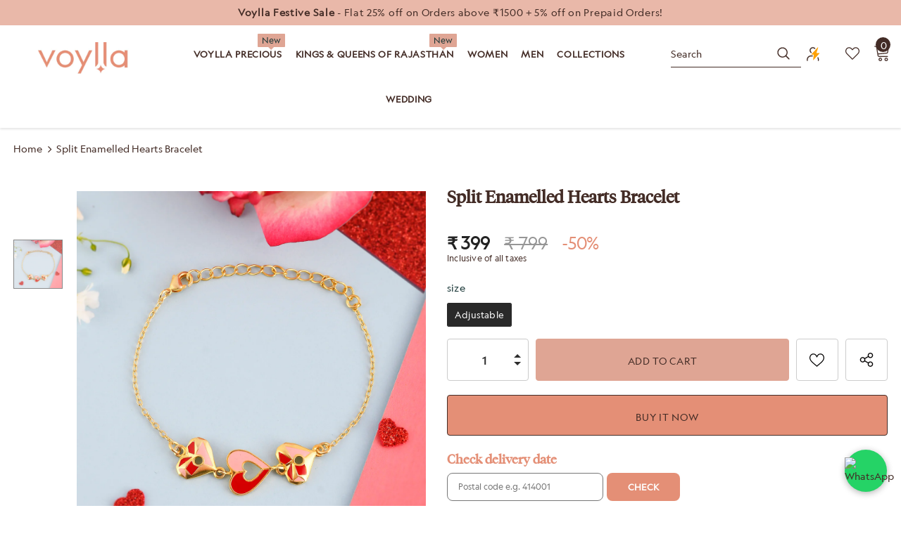

--- FILE ---
content_type: text/html; charset=utf-8
request_url: https://www.voylla.com/products/valentines-day-collection-split-enamelled-hearts-bracelet-vmjai44913-adjustable
body_size: 112851
content:
<!doctype html>
<!--[if lt IE 7]><html class="no-js lt-ie9 lt-ie8 lt-ie7" lang="en"> <![endif]-->
<!--[if IE 7]><html class="no-js lt-ie9 lt-ie8" lang="en"> <![endif]-->
<!--[if IE 8]><html class="no-js lt-ie9" lang="en"> <![endif]-->
<!--[if IE 9 ]><html class="ie9 no-js"> <![endif]-->
<!--[if (gt IE 9)|!(IE)]><!--> <html class="no-js" lang="en"> <!--<![endif]-->
<head>
<link rel="alternate" href="https://www.voylla.com" hreflang="en" />
<!-- starapps_core_start -->
<!-- This code is automatically managed by StarApps Studio -->
<!-- Please contact support@starapps.studio for any help -->
<!-- File location: snippets/starapps-core.liquid -->





<!-- starapps_core_end -->




  

  

  <!-- Basic page needs ================================================== -->
  <meta charset="utf-8">
  <meta http-equiv="X-UA-Compatible" content="IE=edge,chrome=1">
  
<script data-spdn = "1" type="text/javascript">
// name of the cookie that stores the source
// change if you have another name
var cookie_name = 'deduplication_cookie';
// cookie lifetime
var days_to_store = 90;
// expected deduplication_cookie value for Admitad
var deduplication_cookie_value = 'admitad';
// name of GET parameter for deduplication
// change if you have another name
var channel_name = 'utm_source';
// a function to get the source from the GET parameter
getSourceParamFromUri = function () {
  var pattern = channel_name + '=([^&]+)';
  var re = new RegExp(pattern);
  return (re.exec(document.location.search) || [])[1] || '';
};


// a function to get the source from the cookie named cookie_name
getSourceCookie = function () {
  var matches = document.cookie.match(new RegExp(
    '(?:^|; )' + cookie_name.replace(/([\.$?*|{}\(\)\[\]\\\/\+^])/g, '\\$1') + '=([^;]*)'
  ));
  return matches ? decodeURIComponent(matches[1]) : undefined;
};
// a function to set the source in the cookie named cookie_name
setSourceCookie = function () {
  var param = getSourceParamFromUri();
  var params = (new URL(document.location)).searchParams;
if (!params.get(channel_name) && params.get('gclid')) { param = 'google' }
else if (!params.get(channel_name) && params.get('fbclid')) { param = 'facebook' }
else if (!params.get(channel_name) && params.get('cjevent')) { param = 'cj' }
else if (!param) { return; }
  var period = days_to_store * 60 * 60 * 24 * 1000; // in seconds
  var expiresDate = new Date((period) + +new Date);
  var cookieString = cookie_name + '=' + param + '; path=/; expires=' + expiresDate.toGMTString();
  document.cookie = cookieString;
  document.cookie = cookieString + '; domain=.' + location.host;
};
// set cookie
setSourceCookie();
</script>

	 <!-- Google Tag Manager -->
<script>(function(w,d,s,l,i){w[l]=w[l]||[];w[l].push({'gtm.start':
new Date().getTime(),event:'gtm.js'});var f=d.getElementsByTagName(s)[0],
j=d.createElement(s),dl=l!='dataLayer'?'&l='+l:'';j.async=true;j.src=
'https://www.googletagmanager.com/gtm.js?id='+i+dl;f.parentNode.insertBefore(j,f);
})(window,document,'script','dataLayer','GTM-PD6VFQ3');</script>
<!-- End Google Tag Manager -->

  

  <!-- Title and description ================================================== -->
   
  <title>
    Split Enamelled Hearts Bracelet
    
    

     &ndash; 
    VOYLLA
    
  </title>
  

  
  <meta name="description" content="Split enamelled hearts adjustable ring with yellow gold plating. Made from brass and a good match for V Day outfits of all kinds.Weight (Gms): 3.93Size (LxW)(Inch): 62.4*5.85Material: BrassPlating: Yellow GoldColor: GoldSales Package: 1 BraceletProduct Code: 8905124491951">
  

  <!-- Product meta ================================================== -->
  


  <meta property="og:type" content="product">
  <meta property="og:title" content="Split Enamelled Hearts Bracelet">
  
  <meta property="og:image" content="http://www.voylla.com/cdn/shop/products/VMJAI44913_CS_b02e6263-bd8e-4f5c-8335-a4aa87655baf_grande.jpg?v=1701717831">
  <meta property="og:image:secure_url" content="https://www.voylla.com/cdn/shop/products/VMJAI44913_CS_b02e6263-bd8e-4f5c-8335-a4aa87655baf_grande.jpg?v=1701717831">
  
  <meta property="og:price:amount" content="399">
  <meta property="og:price:currency" content="INR">


  <meta property="og:description" content="Split enamelled hearts adjustable ring with yellow gold plating. Made from brass and a good match for V Day outfits of all kinds.Weight (Gms): 3.93Size (LxW)(Inch): 62.4*5.85Material: BrassPlating: Yellow GoldColor: GoldSales Package: 1 BraceletProduct Code: 8905124491951">


  <meta property="og:url" content="https://www.voylla.com/products/valentines-day-collection-split-enamelled-hearts-bracelet-vmjai44913-adjustable">
  <meta property="og:site_name" content="VOYLLA">
  <!-- /snippets/twitter-card.liquid -->





  <meta name="twitter:card" content="product">
  <meta name="twitter:title" content="Split Enamelled Hearts Bracelet">
  <meta name="twitter:description" content=" Split enamelled hearts adjustable ring with yellow gold plating. Made from brass and a good match for V Day outfits of all kinds.Weight (Gms): 3.93Size (LxW)(Inch): 62.4*5.85Material: BrassPlating: Yellow GoldColor: GoldSales Package: 1 BraceletProduct Code: 8905124491951">
  <meta name="twitter:image" content="https://www.voylla.com/cdn/shop/products/VMJAI44913_CS_b02e6263-bd8e-4f5c-8335-a4aa87655baf_medium.jpg?v=1701717831">
  <meta name="twitter:image:width" content="240">
  <meta name="twitter:image:height" content="240">
  <meta name="twitter:label1" content="Price">
  <meta name="twitter:data1" content="₹ 399">
  
  <meta name="twitter:label2" content="Brand">
  <meta name="twitter:data2" content="Voylla">
  



  <!-- Helpers ================================================== -->
  <link rel="canonical" href="https://www.voylla.com/products/valentines-day-collection-split-enamelled-hearts-bracelet-vmjai44913-adjustable">
  <link canonical-shop-url="https://www.voylla.com/">
  <meta name="viewport" content="width=device-width,initial-scale=1">
  <link rel="preload" href="//www.voylla.com/cdn/shop/t/142/assets/vendor.min.css?v=145406444472724897731760425041" as="style">
  <link rel="preload" href="//www.voylla.com/cdn/shop/t/142/assets/theme-styles.css?v=180191988025100375311765791603" as="style">
  <link rel="preload" href="//www.voylla.com/cdn/shop/t/142/assets/theme-styles-responsive.css?v=184132981644023658941765446578" as="style">
  <link rel="preload" href="//www.voylla.com/cdn/shop/t/142/assets/theme-settings.min.css?v=5603845508141793301760425041" as="style">
  <link rel="preload" href="//www.voylla.com/cdn/shop/t/142/assets/footer-09.css?v=31723816694365087181760425041" as="style">
  <link rel="preload" href="//www.voylla.com/cdn/shop/t/142/assets/product-skin.css?v=60629851994382655031760425041" as="style">
  <link rel="preload" href="//www.voylla.com/cdn/shop/t/142/assets/layout_style_1170.css?v=93051107529919260101760425041" as="style">
  <link rel="preload" href="//www.voylla.com/cdn/shop/t/142/assets/layout_style_fullwidth.css?v=180071327820194629221760425041" as="style">
  <link rel="preload" href="//www.voylla.com/cdn/shop/t/142/assets/layout_style_flower.css?v=123339213510743989531760425041" as="style">
  <link rel="preload" href="//www.voylla.com/cdn/shop/t/142/assets/layout_style_suppermarket.css?v=134013529854462164031760425041" as="style">
  <link rel="preload" href="//www.voylla.com/cdn/shop/t/142/assets/layout_style_surfup.css?v=91780349417184697091760425041" as="style">
  <link rel="preload" href="//www.voylla.com/cdn/shop/t/142/assets/product-supermarket.css?v=46876439851515854231760425041" as="style">
 
  <link rel="preload" href="//www.voylla.com/cdn/shop/t/142/assets/Custom.css?v=184444591151806267541765446291" as="style">
  <link rel="preload" href="//www.voylla.com/cdn/shop/t/142/assets/Custom_button.css?v=49017345986373873991760694170" as="style">

  <link rel="preconnect" href="https://www.googletagmanager.com/">
  <link rel="preconnect" href="https://www.artfut.com">
  <link rel="preconnect" href="https://www.facebook.com">
  <link rel="preconnect" href="https://www.google.com">
  <link rel="preconnect" href="https://www.pxucdn.com">
  <link rel="preconnect" href="https://www.youtube.com">
  <link rel="preconnect" href="https://www.google-analytics.com">
  <link rel="preconnect" href="https://www.googleadservices.com">
  <link href="https://www.codeblackbelt.com">
  <link rel="preconnect" href="https://cdn.shopify.com" >
  <link rel="preconnect" href="https://connect.facebook.net/en_US/fbevents.js">
  <link href="https://fonts.shopifycdn.com/montserrat/montserrat_n5.e72d00d31ae5399d260a80ec70322c62c1819762.woff2?h1=dm95bGxhLmNvbQ&h2=dGhlbGFiZWxsaWZlLXZveWxsYS5hY2NvdW50Lm15c2hvcGlmeS5jb20&hmac=f724806aea785941551637084ba5e88d1763ce88f165495e51d9d9afff944915
">
     <link rel="stylesheet" href="https://cdnjs.cloudflare.com/ajax/libs/OwlCarousel2/2.2.1/assets/owl.carousel.min.css">	
    <link rel="stylesheet" href="https://cdnjs.cloudflare.com/ajax/libs/OwlCarousel2/2.2.1/assets/owl.theme.default.min.css">
   
 
  <!-- Favicon -->
  
  <link rel="shortcut icon" href="//www.voylla.com/cdn/shop/files/Skype_Picture_2022_06_03T15_27_08_641Z_32x32.png?v=1654270331" type="image/png">
  
  
  <!-- Styles -->
  <style>
    

        
        
        
        

        @font-face { font-display: swap;
  font-family: Montserrat;
  font-weight: 400;
  font-style: normal;
  src: url("//www.voylla.com/cdn/fonts/montserrat/montserrat_n4.81949fa0ac9fd2021e16436151e8eaa539321637.woff2") format("woff2"),
       url("//www.voylla.com/cdn/fonts/montserrat/montserrat_n4.a6c632ca7b62da89c3594789ba828388aac693fe.woff") format("woff");
}

        @font-face { font-display: swap;
  font-family: Montserrat;
  font-weight: 500;
  font-style: normal;
  src: url("//www.voylla.com/cdn/fonts/montserrat/montserrat_n5.07ef3781d9c78c8b93c98419da7ad4fbeebb6635.woff2") format("woff2"),
       url("//www.voylla.com/cdn/fonts/montserrat/montserrat_n5.adf9b4bd8b0e4f55a0b203cdd84512667e0d5e4d.woff") format("woff");
}

        @font-face { font-display: swap;
  font-family: Montserrat;
  font-weight: 600;
  font-style: normal;
  src: url("//www.voylla.com/cdn/fonts/montserrat/montserrat_n6.1326b3e84230700ef15b3a29fb520639977513e0.woff2") format("woff2"),
       url("//www.voylla.com/cdn/fonts/montserrat/montserrat_n6.652f051080eb14192330daceed8cd53dfdc5ead9.woff") format("woff");
}

        @font-face { font-display: swap;
  font-family: Montserrat;
  font-weight: 700;
  font-style: normal;
  src: url("//www.voylla.com/cdn/fonts/montserrat/montserrat_n7.3c434e22befd5c18a6b4afadb1e3d77c128c7939.woff2") format("woff2"),
       url("//www.voylla.com/cdn/fonts/montserrat/montserrat_n7.5d9fa6e2cae713c8fb539a9876489d86207fe957.woff") format("woff");
}


		    

        
			      
        
    
    :root {
      --font_size: 14px;
      --font_size_minus1: 13px;
      --font_size_minus2: 12px;
      --font_size_minus3: 11px;
      --font_size_minus4: 10px;
      --font_size_plus1: 15px;
      --font_size_plus2: 16px;
      --font_size_plus3: 17px;
      --font_size_plus4: 18px;
      --font_size_plus5: 19px;
      --font_size_plus6: 20px;
      --font_size_plus7: 21px;
      --font_size_plus8: 22px;
      --font_size_plus9: 23px;
      --font_size_plus10: 24px;
      --font_size_plus11: 25px;
      --font_size_plus12: 26px;
      --font_size_plus13: 27px;
      --font_size_plus14: 28px;
      --font_size_plus15: 29px;
      --font_size_plus16: 30px;
      --font_size_plus18: 32px;
      --font_size_plus21: 35px;
      --font_size_plus22: 36px;
      --font_size_plus23: 37px;
      --font_size_plus24: 38px;
      --font_size_plus29: 43px;
      --font_size_plus33: 47px;
      --font_size_plus34: 48px;

	  --fonts_name: Montserrat,sans-serif;
	  --fonts_name_2: Montserrat,sans-serif;

      /* Color */
      --body_bg: #ffffff;
      --body_color: #432c26;
      --link_color: #432c26;
      --link_color_hover: #dfa594;
      --link_color_underline: rgba(67, 44, 38, 0.3);

      /* Breadcrumb */
      --breadcrumb_color : #432c26;
      --breadcrumb_text_transform : capitalize;

      /* Header and Title */
      --page_title_font_size: 20px;
      --page_title_font_size_minus4: 16px;
      --page_title_font_size_minus6: 14px;
      --page_title_font_size_plus5: 25px;
      --page_title_color: #432c26;
      --page_title_text_align : center;
      --page_title_color_underline: rgba(67, 44, 38, 0.3);

      /* Product  */
      --product_name_font_size: 12px;
      --product_name_line_height: 24px;
      --product_text_transform: none;
      --product_name_font_weight: 400;
      --product_name_text_align: center;
      --product_vendor_text_transform: capitalize;
      --product_vendor_font_weight: 600;
      --product_vendor_font_size: 16px;

      --color_title_pr: #432c26;
      --color_title_pr_hover: #dfa594;
      --color_title_pr_hover_underline: rgba(223, 165, 148, 0.3);
      --color_vendor : #432c26;
      --sale_text : #432c26;
      --bg_sale : #e95144;
      --custom_label_text : #f8f8f8;
      --custom_label_bg : #432c26;
      --bundle_label_text : #fff;
      --bundle_label_bg : #432c26;
      --new_label_text : #432c26;
      --new_label_bg : #fff;
      --new_label_border : #f6f6f6;
      --sold_out_text : #fff;
      --bg_sold_out : #c1c1c1;
      --color_price: #432c26;
      --color_price_sale: #F44336;
      --color_compare_price: #969696;
      --color_compare_product: #432c26;
      
        --color_quick_view: #432c26;
        
          --bg_quick_view: rgba(67, 44, 38, 0.4);
        
      
      --border_quick_view: transparent;
      --color_wishlist: #432c26;
      --bg_wishlist: #ffffff;
      --border_wishlist: #432c26;
      --bg_wishlist_active: #dfa594;

      /* Button 1 */
      --background_1: #f8f8f8;
      --color_1 : #432c26;
      --border_1 : #f8f8f8;

      /* Button 2 */
      --background_2: #f8f8f8;
      --color_2 : #432c26;
      --border_2 : #f8f8f8;

      /* Button 3 */
      --background_3: #f8f8f8;
      --color_3 : #432c26;
      --border_3 : #f8f8f8;

      /* Button Add To Cart */
      --color_add_to_cart : #432c26;
      --border_add_to_cart : #dfa594;
      --background_add_to_cart : #dfa594;

      --color_add_to_cart_hover : #f8f8f8;
      --border_add_to_cart_hover : #dfa594;
      --background_add_to_cart_hover : #dfa594;


      /* Button */
      
        --button_font_family: Montserrat,sans-serif;
      
      --button_font_size: px;
      --button_font_weight: ;
      --button_border_radius: px;
      --button_border_width: px;
      --button_border_style: ;
      --button_text_align: ;
      --button_text_transform: ;
      --button_letter_spacing: ;
      --button_padding_top: px;
      --button_padding_bottom: px;
      --button_padding_left: px;
      --button_padding_right: px;

      

      /* Border Color */
      --border_widget_title : #e0e0e0;
      --border_color_1 : #ebebeb;
      --border_color_2: #e7e7e7;
      --border_page_title: #eaeaea;
      --border_input: #cbcbcb;
      --border_checkbox: #d0d0d0;
      --border_dropdown: #dadada;
      --border_bt_sidebar : #f6f6f6;
      --color_icon_drop: #6b6b6b;

      
          --color_ipt: #3c3c3c;
        

      
        
          --color_slick_arrow: #323232;
          --color_border_slick_arrow: #cccccc;
          --color_bg_slick_arrow: #ffffff;
        
      

      /*color Mobile*/

      --color_menu_mb: #432c26;
      --color_menu_level3: #432c26;

      /* Mixin ================= */
      

  		  
  			    --font_size_btn: var(--font_size);
        

        
          --padding_btn: 10px 15px 9px; 
        

        
          --letter_spacing_btn: .05em;
        

        
          --padding_btn_qv_add_to_cart: 12px 15px 10px;
        
          --padding_btn_bundle: 10px 15px 8px 15px;
        

      
      
          --color-price-box: var(--color_compare_price);
      

      --color_review: #ffeb00;
      --color_review_empty: #e6e6e6;

      --border-product-image: #e6e6e6;

      
      --border-radius-17: 0;
      --border-radius-50: 0;
      

      --ask_an_expert_positon: 20vh;
      --ask_an_expert_positon_tb: 14vh;
    }
</style>
  <link href="//www.voylla.com/cdn/shop/t/142/assets/vendor.min.css?v=145406444472724897731760425041" rel="stylesheet" type="text/css" media="all" />
<link href="//www.voylla.com/cdn/shop/t/142/assets/theme-styles.css?v=180191988025100375311765791603" rel="stylesheet" type="text/css" media="all" />
<link href="//www.voylla.com/cdn/shop/t/142/assets/theme-styles-responsive.css?v=184132981644023658941765446578" rel="stylesheet" type="text/css" media="all" />
<link href="//www.voylla.com/cdn/shop/t/142/assets/theme-settings.min.css?v=5603845508141793301760425041" rel="stylesheet" type="text/css" media="all" />



















	<link href="//www.voylla.com/cdn/shop/t/142/assets/footer-09.css?v=31723816694365087181760425041" rel="stylesheet" type="text/css" media="all" />





	<link href="//www.voylla.com/cdn/shop/t/142/assets/product-supermarket.css?v=46876439851515854231760425041" rel="stylesheet" type="text/css" media="all" />














	<link href="//www.voylla.com/cdn/shop/t/142/assets/Custom.css?v=184444591151806267541765446291" rel="stylesheet" type="text/css" media="all" />
	<link href="//www.voylla.com/cdn/shop/t/142/assets/Custom_button.css?v=49017345986373873991760694170" rel="stylesheet" type="text/css" media="all" />



  
   <!-- Scripts -->
  <script src="//www.voylla.com/cdn/shop/t/142/assets/jquery.min.js?v=74721525869110791951760425041"  data-spdn = "1"> </script>
<script src="//www.voylla.com/cdn/shop/t/142/assets/jquery-cookie.min.js?v=72365755745404048181760425041"  data-spdn = "1"> </script>
<script src="//www.voylla.com/cdn/shop/t/142/assets/lazysizes.min.js?v=84414966064882348651760425041"  data-spdn = "1"></script>

<script data-spdn = "1">
  	window.lazySizesConfig = window.lazySizesConfig || {};
    lazySizesConfig.loadMode = 1;
    window.lazySizesConfig.init = false;
    lazySizes.init();
  
    window.ajax_cart = "none";
    window.money_format = "₹ {{amount_no_decimals}}";//"₹ {{amount_no_decimals}}";
    window.shop_currency = "INR";
    window.show_multiple_currencies = false;
    window.use_color_swatch = true;
    window.product_variant_name = true;
        window.color_swatch_style = "normal";
    window.enable_sidebar_multiple_choice = true;
    window.file_url = "//www.voylla.com/cdn/shop/files/?35577";
    window.asset_url = "";
    window.router = "";
    window.swatch_recently = "color";
    window.label_sale = "discount_sale";
    window.layout_style = "layout_style_1";
    window.layout_home = "layout_home_7";
    window.product_style = "supermarket";
    window.category_style = "skin_1";
    window.layout_body = "full";
        
    window.inventory_text = {
        in_stock: "In stock",
        many_in_stock: "Many in stock",
        out_of_stock: "Out of stock",
        add_to_cart: "Add to cart",
        add_all_to_cart: "Add all to Cart",
        sold_out: "Sold Out",
        select_options : "Select options",
        unavailable: "Sold Out",
        view_all_collection: "View All",
        no_more_product: "No more product",
        show_options: "Show Variants",
        hide_options: "Hide Variants",
        adding : "Adding",
        thank_you : "Thank You",
        add_more : "Add More",
        cart_feedback : "Added",
        add_wishlist : "Add to Wish List",
        remove_wishlist : "Remove Wish List",
        add_wishlist_1 : "Add to wishlist",
        remove_wishlist_1 : "Remove wishlist",
        previous: "Prev",
        next: "Next",
      	pre_order : "Pre Order",
        hotStock: "Hurry up! only [inventory] left",
        view_more: "View All",
        view_less : "View Less",
        show_more: "Show More",
        show_less : "Show Less",
        days : "Days",
        hours : "Hours",
        mins : "Mins",
        secs : "Secs",

        customlabel: "Custom Label",
        newlabel: "New",
        salelabel: "Sale",
        soldoutlabel: "Sold Out",
        bundlelabel: "Bundle",

        message_compare : "You must select at least two products to compare!",
        message_iscart : "is added to your shopping cart.",

        add_compare : "Add to compare",
        remove_compare : "Remove compare",
        remove: "Remove",
        warning_quantity: "Maximum quantity",
    };
    window.multi_lang = false;
    window.collection_pagination_type = "scroll";

    window.newsletter_popup = false;
    window.hidden_newsletter = false;
    window.option_ptoduct1 = "size";
    window.option_ptoduct2 = "color";
    window.option_ptoduct3 = "option 3"

    /* Free Shipping Message */
    window.free_shipping_color1 = "#F44336";  
    window.free_shipping_color2 = "#FF9800";
    window.free_shipping_color3 = "#69c69c";
    window.free_shipping_price = 800;
    window.free_shipping_text = {
        free_shipping_message_1: "You qualify for free shipping!",
        free_shipping_message_2:"Only",
        free_shipping_message_3: "away from",
        free_shipping_message_4: "free shipping",
        free_shipping_1: "Free",
        free_shipping_2: "TBD",
    }

</script>

  <link rel="preload" href="//www.voylla.com/cdn/shop/t/142/assets/jquery.min.js?v=74721525869110791951760425041" as="script">
  <script src="//www.voylla.com/cdn/shop/t/142/assets/halo.slide-collection.js?v=174982410531041614601760425041" defer></script>
  <!-- Header hook for plugins ================================ -->

  <!-- Header hook for plugins Begins ================================ -->
  <script>window.performance && window.performance.mark && window.performance.mark('shopify.content_for_header.start');</script><meta name="google-site-verification" content="8bu53im41Y7gGtzFSYsawXQsu3Mwd3MJMikaYagGlNA">
<meta id="shopify-digital-wallet" name="shopify-digital-wallet" content="/61094723750/digital_wallets/dialog">
<link rel="alternate" type="application/json+oembed" href="https://www.voylla.com/products/valentines-day-collection-split-enamelled-hearts-bracelet-vmjai44913-adjustable.oembed">
<script async="async" src="/checkouts/internal/preloads.js?locale=en-IN"></script>
<script id="shopify-features" type="application/json">{"accessToken":"92a1cb22ee4813cc35dd6b4e5643e04e","betas":["rich-media-storefront-analytics"],"domain":"www.voylla.com","predictiveSearch":true,"shopId":61094723750,"locale":"en"}</script>
<script>var Shopify = Shopify || {};
Shopify.shop = "thelabellife-voylla.myshopify.com";
Shopify.locale = "en";
Shopify.currency = {"active":"INR","rate":"1.0"};
Shopify.country = "IN";
Shopify.theme = {"name":"Copy of voylla_shopify\/main | Kwikpass","id":147367166118,"schema_name":"Ella","schema_version":"5.1.0","theme_store_id":null,"role":"main"};
Shopify.theme.handle = "null";
Shopify.theme.style = {"id":null,"handle":null};
Shopify.cdnHost = "www.voylla.com/cdn";
Shopify.routes = Shopify.routes || {};
Shopify.routes.root = "/";</script>
<script type="module">!function(o){(o.Shopify=o.Shopify||{}).modules=!0}(window);</script>
<script>!function(o){function n(){var o=[];function n(){o.push(Array.prototype.slice.apply(arguments))}return n.q=o,n}var t=o.Shopify=o.Shopify||{};t.loadFeatures=n(),t.autoloadFeatures=n()}(window);</script>
<script id="shop-js-analytics" type="application/json">{"pageType":"product"}</script>
<script defer="defer" async type="module" src="//www.voylla.com/cdn/shopifycloud/shop-js/modules/v2/client.init-shop-cart-sync_DtuiiIyl.en.esm.js"></script>
<script defer="defer" async type="module" src="//www.voylla.com/cdn/shopifycloud/shop-js/modules/v2/chunk.common_CUHEfi5Q.esm.js"></script>
<script type="module">
  await import("//www.voylla.com/cdn/shopifycloud/shop-js/modules/v2/client.init-shop-cart-sync_DtuiiIyl.en.esm.js");
await import("//www.voylla.com/cdn/shopifycloud/shop-js/modules/v2/chunk.common_CUHEfi5Q.esm.js");

  window.Shopify.SignInWithShop?.initShopCartSync?.({"fedCMEnabled":true,"windoidEnabled":true});

</script>
<script>(function() {
  var isLoaded = false;
  function asyncLoad() {
    if (isLoaded) return;
    isLoaded = true;
    var urls = ["https:\/\/cdn.jsdelivr.net\/gh\/apphq\/slidecart-dist@master\/slidecarthq-forward.js?4\u0026shop=thelabellife-voylla.myshopify.com","https:\/\/discountz-app-317512.ey.r.appspot.com\/public\/storefront.js?shop=thelabellife-voylla.myshopify.com","https:\/\/cdn.giftcardpro.app\/build\/storefront\/storefront.js?shop=thelabellife-voylla.myshopify.com"];
    for (var i = 0; i < urls.length; i++) {
      var s = document.createElement('script');
      s.type = 'text/javascript';
      s.async = true;
      s.src = urls[i];
      var x = document.getElementsByTagName('script')[0];
      x.parentNode.insertBefore(s, x);
    }
  };
  if(window.attachEvent) {
    window.attachEvent('onload', asyncLoad);
  } else {
    window.addEventListener('load', asyncLoad, false);
  }
})();</script>
<script id="__st">var __st={"a":61094723750,"offset":19800,"reqid":"38af1b6f-5731-4102-9225-18126085e770-1766374798","pageurl":"www.voylla.com\/products\/valentines-day-collection-split-enamelled-hearts-bracelet-vmjai44913-adjustable","u":"3ae4ecf30eae","p":"product","rtyp":"product","rid":7662881276070};</script>
<script>window.ShopifyPaypalV4VisibilityTracking = true;</script>
<script id="form-persister">!function(){'use strict';const t='contact',e='new_comment',n=[[t,t],['blogs',e],['comments',e],[t,'customer']],o='password',r='form_key',c=['recaptcha-v3-token','g-recaptcha-response','h-captcha-response',o],s=()=>{try{return window.sessionStorage}catch{return}},i='__shopify_v',u=t=>t.elements[r],a=function(){const t=[...n].map((([t,e])=>`form[action*='/${t}']:not([data-nocaptcha='true']) input[name='form_type'][value='${e}']`)).join(',');var e;return e=t,()=>e?[...document.querySelectorAll(e)].map((t=>t.form)):[]}();function m(t){const e=u(t);a().includes(t)&&(!e||!e.value)&&function(t){try{if(!s())return;!function(t){const e=s();if(!e)return;const n=u(t);if(!n)return;const o=n.value;o&&e.removeItem(o)}(t);const e=Array.from(Array(32),(()=>Math.random().toString(36)[2])).join('');!function(t,e){u(t)||t.append(Object.assign(document.createElement('input'),{type:'hidden',name:r})),t.elements[r].value=e}(t,e),function(t,e){const n=s();if(!n)return;const r=[...t.querySelectorAll(`input[type='${o}']`)].map((({name:t})=>t)),u=[...c,...r],a={};for(const[o,c]of new FormData(t).entries())u.includes(o)||(a[o]=c);n.setItem(e,JSON.stringify({[i]:1,action:t.action,data:a}))}(t,e)}catch(e){console.error('failed to persist form',e)}}(t)}const f=t=>{if('true'===t.dataset.persistBound)return;const e=function(t,e){const n=function(t){return'function'==typeof t.submit?t.submit:HTMLFormElement.prototype.submit}(t).bind(t);return function(){let t;return()=>{t||(t=!0,(()=>{try{e(),n()}catch(t){(t=>{console.error('form submit failed',t)})(t)}})(),setTimeout((()=>t=!1),250))}}()}(t,(()=>{m(t)}));!function(t,e){if('function'==typeof t.submit&&'function'==typeof e)try{t.submit=e}catch{}}(t,e),t.addEventListener('submit',(t=>{t.preventDefault(),e()})),t.dataset.persistBound='true'};!function(){function t(t){const e=(t=>{const e=t.target;return e instanceof HTMLFormElement?e:e&&e.form})(t);e&&m(e)}document.addEventListener('submit',t),document.addEventListener('DOMContentLoaded',(()=>{const e=a();for(const t of e)f(t);var n;n=document.body,new window.MutationObserver((t=>{for(const e of t)if('childList'===e.type&&e.addedNodes.length)for(const t of e.addedNodes)1===t.nodeType&&'FORM'===t.tagName&&a().includes(t)&&f(t)})).observe(n,{childList:!0,subtree:!0,attributes:!1}),document.removeEventListener('submit',t)}))}()}();</script>
<script integrity="sha256-4kQ18oKyAcykRKYeNunJcIwy7WH5gtpwJnB7kiuLZ1E=" data-source-attribution="shopify.loadfeatures" defer="defer" src="//www.voylla.com/cdn/shopifycloud/storefront/assets/storefront/load_feature-a0a9edcb.js" crossorigin="anonymous"></script>
<script data-source-attribution="shopify.dynamic_checkout.dynamic.init">var Shopify=Shopify||{};Shopify.PaymentButton=Shopify.PaymentButton||{isStorefrontPortableWallets:!0,init:function(){window.Shopify.PaymentButton.init=function(){};var t=document.createElement("script");t.src="https://www.voylla.com/cdn/shopifycloud/portable-wallets/latest/portable-wallets.en.js",t.type="module",document.head.appendChild(t)}};
</script>
<script data-source-attribution="shopify.dynamic_checkout.buyer_consent">
  function portableWalletsHideBuyerConsent(e){var t=document.getElementById("shopify-buyer-consent"),n=document.getElementById("shopify-subscription-policy-button");t&&n&&(t.classList.add("hidden"),t.setAttribute("aria-hidden","true"),n.removeEventListener("click",e))}function portableWalletsShowBuyerConsent(e){var t=document.getElementById("shopify-buyer-consent"),n=document.getElementById("shopify-subscription-policy-button");t&&n&&(t.classList.remove("hidden"),t.removeAttribute("aria-hidden"),n.addEventListener("click",e))}window.Shopify?.PaymentButton&&(window.Shopify.PaymentButton.hideBuyerConsent=portableWalletsHideBuyerConsent,window.Shopify.PaymentButton.showBuyerConsent=portableWalletsShowBuyerConsent);
</script>
<script>
  function portableWalletsCleanup(e){e&&e.src&&console.error("Failed to load portable wallets script "+e.src);var t=document.querySelectorAll("shopify-accelerated-checkout .shopify-payment-button__skeleton, shopify-accelerated-checkout-cart .wallet-cart-button__skeleton"),e=document.getElementById("shopify-buyer-consent");for(let e=0;e<t.length;e++)t[e].remove();e&&e.remove()}function portableWalletsNotLoadedAsModule(e){e instanceof ErrorEvent&&"string"==typeof e.message&&e.message.includes("import.meta")&&"string"==typeof e.filename&&e.filename.includes("portable-wallets")&&(window.removeEventListener("error",portableWalletsNotLoadedAsModule),window.Shopify.PaymentButton.failedToLoad=e,"loading"===document.readyState?document.addEventListener("DOMContentLoaded",window.Shopify.PaymentButton.init):window.Shopify.PaymentButton.init())}window.addEventListener("error",portableWalletsNotLoadedAsModule);
</script>

<script type="module" src="https://www.voylla.com/cdn/shopifycloud/portable-wallets/latest/portable-wallets.en.js" onError="portableWalletsCleanup(this)" crossorigin="anonymous"></script>
<script nomodule>
  document.addEventListener("DOMContentLoaded", portableWalletsCleanup);
</script>

<link id="shopify-accelerated-checkout-styles" rel="stylesheet" media="screen" href="https://www.voylla.com/cdn/shopifycloud/portable-wallets/latest/accelerated-checkout-backwards-compat.css" crossorigin="anonymous">
<style id="shopify-accelerated-checkout-cart">
        #shopify-buyer-consent {
  margin-top: 1em;
  display: inline-block;
  width: 100%;
}

#shopify-buyer-consent.hidden {
  display: none;
}

#shopify-subscription-policy-button {
  background: none;
  border: none;
  padding: 0;
  text-decoration: underline;
  font-size: inherit;
  cursor: pointer;
}

#shopify-subscription-policy-button::before {
  box-shadow: none;
}

      </style>

<script>window.performance && window.performance.mark && window.performance.mark('shopify.content_for_header.end');</script>
<!-- Header hook for plugins Ends ================================ -->

  <!--[if lt IE 9]>
  <script src="//html5shiv.googlecode.com/svn/trunk/html5.js" type="text/javascript"></script>
  <![endif]-->
  <!-- GTM script- 31.07.24 -->
  <script>(function (w, d, s, l, i) {
      w[l] = w[l] || []; w[l].push({
        'gtm.start':
          new Date().getTime(), event: 'gtm.js'
      }); var f = d.getElementsByTagName(s)[0],
        j = d.createElement(s), dl = l != 'dataLayer' ? '&l=' + l : ''; j.async = true; j.src =
          'https://www.googletagmanager.com/gtm.js?id=' + i + dl; f.parentNode.insertBefore(j, f);
    })(window, document, 'script', 'dataLayer', 'GTM-PD6VFQ3');</script>
  
  <!-- End GTM script-->
  
  <!-- Global site tag (gtag.js) - Google Ads -->
  <script async src="https://www.googletagmanager.com/gtag/js?id=AW-623814377"></script>
  <script>
    window.dataLayer = window.dataLayer || [];
    function gtag() { dataLayer.push(arguments); }
    gtag('js', new Date());

    gtag('config', 'AW-623814377');
  </script>
<!--  Google analytics code -->
 	<script async src="https://www.googletagmanager.com/gtag/js?id=AW-623814377" defer></script>
	<script>
	 window.dataLayer = window.dataLayer || [];
	 function gtag(){dataLayer.push(arguments);}
	 gtag('js', new Date());
	 gtag('config', 'AW-623814377', {'use_amp_client_id': true,'send_page_view': false});
	</script>
  <!--  Google analytics code -->
        <script>
          (function(a,s,y,n,c,h,i,d,e){s.className+=' '+y;h.start=1*new Date;
		h.end=i=function(){s.className=s.className.replace(RegExp(' ?'+y),'')};
		(a[n]=a[n]||[]).hide=h;setTimeout(function(){i();h.end=null},c);h.timeout=c;
		})(window,document.documentElement,'async-hide','dataLayer',4000,
		{'GTM-PSHZLKS':true});
        </script>
		<script>
	      (function(i,s,o,g,r,a,m){i['GoogleAnalyticsObject']=r;i[r]=i[r]||function(){
	      (i[r].q=i[r].q||[]).push(arguments)},i[r].l=1*new Date();a=s.createElement(o),
	      m=s.getElementsByTagName(o)[0];a.async=1;a.src=g;m.parentNode.insertBefore(a,m)
	      })(window,document,'script','https://www.google-analytics.com/analytics.js','ga');
	      ga('create', 'UA-29059432-1', 'auto', {'useAmpClientId': true});
	      ga('require', 'ec');
	      ga('require', 'GTM-PSHZLKS');
		  ga('set', '&cu', 'INR');
	    </script>

  
  
  
  <script>

    Shopify.productOptionsMap = {};
    Shopify.quickViewOptionsMap = {};

    Shopify.updateOptionsInSelector = function(selectorIndex, wrapperSlt) {
        Shopify.optionsMap = wrapperSlt === '.product' ? Shopify.productOptionsMap : Shopify.quickViewOptionsMap;

        switch (selectorIndex) {
            case 0:
                var key = 'root';
                var selector = $(wrapperSlt + ' .single-option-selector:eq(0)');
                break;
            case 1:
                var key = $(wrapperSlt + ' .single-option-selector:eq(0)').val();
                var selector = $(wrapperSlt + ' .single-option-selector:eq(1)');
                break;
            case 2:
                var key = $(wrapperSlt + ' .single-option-selector:eq(0)').val();
                key += ' / ' + $(wrapperSlt + ' .single-option-selector:eq(1)').val();
                var selector = $(wrapperSlt + ' .single-option-selector:eq(2)');
        }

        var initialValue = selector.val();
        selector.empty();

        var availableOptions = Shopify.optionsMap[key];

        if (availableOptions && availableOptions.length) {
            for (var i = 0; i < availableOptions.length; i++) {
                var option = availableOptions[i].replace('-sold-out','');
                var newOption = $('<option></option>').val(option).html(option);

                selector.append(newOption);
            }

            $(wrapperSlt + ' .swatch[data-option-index="' + selectorIndex + '"] .swatch-element').each(function() {
                // debugger;
                if ($.inArray($(this).attr('data-value'), availableOptions) !== -1) {
                    $(this).addClass('available').removeClass('soldout').find(':radio').prop('disabled',false).prop('checked',true);
                }
                else {
                    if ($.inArray($(this).attr('data-value') + '-sold-out', availableOptions) !== -1) {
                        $(this).addClass('available').addClass('soldout').find(':radio').prop('disabled',false).prop('checked',true);
                    } else {
                        $(this).removeClass('available').addClass('soldout').find(':radio').prop('disabled',true).prop('checked',false);
                    }
                    
                }
            });

            if ($.inArray(initialValue, availableOptions) !== -1) {
                selector.val(initialValue);
            }

            selector.trigger('change');
        };
    };

    Shopify.linkOptionSelectors = function(product, wrapperSlt, check) {
        // Building our mapping object.
        Shopify.optionsMap = wrapperSlt === '.product' ? Shopify.productOptionsMap : Shopify.quickViewOptionsMap;
        var arr_1= [],
            arr_2= [],
            arr_3= [];

        Shopify.optionsMap['root'] == [];
        for (var i = 0; i < product.variants.length; i++) {
            var variant = product.variants[i];
            if (variant) {
                var key1 = variant.option1;
                var key2 = variant.option1 + ' / ' + variant.option2;
                Shopify.optionsMap[key1] = [];
                Shopify.optionsMap[key2] = [];
            }
        }
        for (var i = 0; i < product.variants.length; i++) {
            var variant = product.variants[i];
            if (variant) {
                if (window.use_color_swatch) {
                    if (variant.available) {
                        // Gathering values for the 1st drop-down.
                        Shopify.optionsMap['root'] = Shopify.optionsMap['root'] || [];

                        // if ($.inArray(variant.option1 + '-sold-out', Shopify.optionsMap['root']) !== -1) {
                        //     Shopify.optionsMap['root'].pop();
                        // } 

                        arr_1.push(variant.option1);
                        arr_1 = $.unique(arr_1);

                        Shopify.optionsMap['root'].push(variant.option1);

                        Shopify.optionsMap['root'] = Shopify.uniq(Shopify.optionsMap['root']);

                        // Gathering values for the 2nd drop-down.
                        if (product.options.length > 1) {
                        var key = variant.option1;
                            Shopify.optionsMap[key] = Shopify.optionsMap[key] || [];
                            // if ($.inArray(variant.option2 + '-sold-out', Shopify.optionsMap[key]) !== -1) {
                            //     Shopify.optionsMap[key].pop();
                            // } 
                            Shopify.optionsMap[key].push(variant.option2);
                            if ($.inArray(variant.option2, arr_2) === -1) {
                                arr_2.push(variant.option2);
                                arr_2 = $.unique(arr_2);
                            }
                            Shopify.optionsMap[key] = Shopify.uniq(Shopify.optionsMap[key]);
                        }

                        // Gathering values for the 3rd drop-down.
                        if (product.options.length === 3) {
                            var key = variant.option1 + ' / ' + variant.option2;
                            Shopify.optionsMap[key] = Shopify.optionsMap[key] || [];
                            Shopify.optionsMap[key].push(variant.option3);

                            if ($.inArray(variant.option3, arr_3) === -1) {
                                arr_3.push(variant.option3);
                                arr_3 = $.unique(arr_3);
                            }
                            
                            Shopify.optionsMap[key] = Shopify.uniq(Shopify.optionsMap[key]);
                        }
                    } else {
                        // Gathering values for the 1st drop-down.
                        Shopify.optionsMap['root'] = Shopify.optionsMap['root'] || [];
                        if ($.inArray(variant.option1, arr_1) === -1) {
                            Shopify.optionsMap['root'].push(variant.option1 + '-sold-out');
                        }
                        
                        Shopify.optionsMap['root'] = Shopify.uniq(Shopify.optionsMap['root']);

                        // Gathering values for the 2nd drop-down.
                        if (product.options.length > 1) {
                            var key = variant.option1;
                            Shopify.optionsMap[key] = Shopify.optionsMap[key] || [];
                            // Shopify.optionsMap[key].push(variant.option2);

                            // if ($.inArray(variant.option2, arr_2) === -1) {
                                Shopify.optionsMap[key].push(variant.option2 + '-sold-out');
                            // }
                            
                            Shopify.optionsMap[key] = Shopify.uniq(Shopify.optionsMap[key]);
                        }

                        // Gathering values for the 3rd drop-down.
                        if (product.options.length === 3) {
                            var key = variant.option1 + ' / ' + variant.option2;
                            Shopify.optionsMap[key] = Shopify.optionsMap[key] || [];
//                             if ($.inArray(variant.option3, arr_3) === -1) {
                                Shopify.optionsMap[key].push(variant.option3 + '-sold-out');
//                             }
                            Shopify.optionsMap[key] = Shopify.uniq(Shopify.optionsMap[key]);
                        }

                    }
                } else {
                    // Gathering values for the 1st drop-down.
                    if (check) {
                        if (variant.available) {
                            Shopify.optionsMap['root'] = Shopify.optionsMap['root'] || [];
                            Shopify.optionsMap['root'].push(variant.option1);
                            Shopify.optionsMap['root'] = Shopify.uniq(Shopify.optionsMap['root']);

                            // Gathering values for the 2nd drop-down.
                            if (product.options.length > 1) {
                            var key = variant.option1;
                                Shopify.optionsMap[key] = Shopify.optionsMap[key] || [];
                                Shopify.optionsMap[key].push(variant.option2);
                                Shopify.optionsMap[key] = Shopify.uniq(Shopify.optionsMap[key]);
                            }

                            // Gathering values for the 3rd drop-down.
                            if (product.options.length === 3) {
                                var key = variant.option1 + ' / ' + variant.option2;
                                Shopify.optionsMap[key] = Shopify.optionsMap[key] || [];
                                Shopify.optionsMap[key].push(variant.option3);
                                Shopify.optionsMap[key] = Shopify.uniq(Shopify.optionsMap[key]);
                            }
                        }
                    } else {
                        Shopify.optionsMap['root'] = Shopify.optionsMap['root'] || [];

                        Shopify.optionsMap['root'].push(variant.option1);
                        Shopify.optionsMap['root'] = Shopify.uniq(Shopify.optionsMap['root']);

                        // Gathering values for the 2nd drop-down.
                        if (product.options.length > 1) {
                        var key = variant.option1;
                            Shopify.optionsMap[key] = Shopify.optionsMap[key] || [];
                            Shopify.optionsMap[key].push(variant.option2);
                            Shopify.optionsMap[key] = Shopify.uniq(Shopify.optionsMap[key]);
                        }

                        // Gathering values for the 3rd drop-down.
                        if (product.options.length === 3) {
                            var key = variant.option1 + ' / ' + variant.option2;
                            Shopify.optionsMap[key] = Shopify.optionsMap[key] || [];
                            Shopify.optionsMap[key].push(variant.option3);
                            Shopify.optionsMap[key] = Shopify.uniq(Shopify.optionsMap[key]);
                        }
                    }
                    
                }
            }
        };

        // Update options right away.
        Shopify.updateOptionsInSelector(0, wrapperSlt);

        if (product.options.length > 1) Shopify.updateOptionsInSelector(1, wrapperSlt);
        if (product.options.length === 3) Shopify.updateOptionsInSelector(2, wrapperSlt);

        // When there is an update in the first dropdown.
        $(wrapperSlt + " .single-option-selector:eq(0)").change(function() {
            Shopify.updateOptionsInSelector(1, wrapperSlt);
            if (product.options.length === 3) Shopify.updateOptionsInSelector(2, wrapperSlt);
            return true;
        });

        // When there is an update in the second dropdown.
        $(wrapperSlt + " .single-option-selector:eq(1)").change(function() {
            if (product.options.length === 3) Shopify.updateOptionsInSelector(2, wrapperSlt);
            return true;
        });
    };
</script>
  
  <script data-spdn = "1" defer nomodule src="https://unpkg.com/@google/model-viewer/dist/model-viewer-legacy.js"></script>
  

 <script data-spdn = "1">
      function getParameterByName(name, url = window.location.href) {
        name = name.replace(/[\[\]]/g, '\\$&');
        var regex = new RegExp('[?&]' + name + '(=([^&#]*)|&|#|$)'),
        results = regex.exec(url);
        if (!results) return null;
        if (!results[2]) return '';
        return decodeURIComponent(results[2].replace(/\+/g, ' '));
      }
    
      let atgId = getParameterByName('atgSessionId');
      if(atgId) {
        localStorage.setItem('atgSessionId', atgId);
      }
    </script>
   <script>
    
   const queryString = window.location.search;

const urlParams = new URLSearchParams(queryString);

const gs_ref= urlParams.get('_gs_ref');
    const ad_name = urlParams.get('utm_source');
  console.log('gs',gs_ref);
 
  console.log('ad', ad_name);
  if(gs_ref !== null){
  sessionStorage.gs = gs_ref;
   sessionStorage.ad = ad_name;
console.log(sessionStorage.gs);
  }
</script>

  <script type="text/javascript">

window.dataLayer = window.dataLayer || [];

window.appStart = function(){



window.productPageHandle = function(){

var productName = "Split Enamelled Hearts Bracelet";

var productId = "7662881276070";

var productPrice = "399";

var productBrand = "Voylla";

var productCollection = "All product-Except coins, Silver Product & LGD"

window.dataLayer.push({

event: 'view_item',

productName: productName,

productId: productId,

productPrice: productPrice,

productBrand: productBrand,

productCategory: productCollection,

});

};



productPageHandle()



}

appStart();

</script>
 <script defer>

  /**
   * IMPORTANT!
   * Do not edit this file. Any changes made could be overwritten by at
   * any time. If you need assistance, please reach out to us at support@gist-apps.com.
   */

  if (typeof(GIST) == 'undefined') {
    window.GIST = GIST = {};
  }
  if (typeof(GIST.f) == 'undefined') {
    GIST.f = {};
  }

  GIST.f._isEmpty = function(obj){

    for(var prop in obj) {
      if(obj.hasOwnProperty(prop)) {
        return false;
      }
    }

    return JSON.stringify(obj) === JSON.stringify({});

  };

</script>

  	 
<script>window.__discountzMetafields = {"132168810662":{"widget":{"type":"BEFORE","pathname":"\/cart","selector":".cart-form .total"},"subtotal":{"pathname":"\/cart","selector":".right-col .price"}},"132449992870":{"widget":{"type":"BEFORE","pathname":"\/cart","selector":".right-col #checkout2"},"subtotal":{"pathname":"\/cart","selector":".right-col .price"}},"132883513510":{"widget":{"type":"BEFORE","pathname":"\/cart","selector":".cart-form .total"},"subtotal":{"pathname":"\/cart","selector":".right-col .price"}},"app":{"disabled":false}};</script><style>.discountz-skeleton{background-color:#dddbdd;border-radius:4px;height:100%;overflow:hidden;position:relative}.discountz-skeleton:after{-webkit-animation:shimmer 2s infinite;animation:shimmer 2s infinite;background-image:-webkit-linear-gradient(0deg,hsla(0,0%,100%,0),hsla(0,0%,100%,.2) 20%,hsla(0,0%,100%,.5) 60%,hsla(0,0%,100%,0));background-image:linear-gradient(90deg,hsla(0,0%,100%,0),hsla(0,0%,100%,.2) 20%,hsla(0,0%,100%,.5) 60%,hsla(0,0%,100%,0));bottom:0;content:"";left:0;position:absolute;right:0;top:0;-webkit-transform:translateX(-100%);-ms-transform:translateX(-100%);transform:translateX(-100%)}@-webkit-keyframes shimmer{to{-webkit-transform:translateX(100%);transform:translateX(100%)}}@keyframes shimmer{to{-webkit-transform:translateX(100%);transform:translateX(100%)}}.discountz-loading{display:flex;height:40px;margin-left:auto;max-width:350px;width:100%}.discountz-loading__input{margin-right:8px;width:75%}.discountz-loading__submit{width:25%}</style><script>(()=>{var t={2941:(t,r,e)=>{var n=e(416),o=e(744);t.exports=function(t){if(n(t))return t;throw TypeError(o(t)+" is not a function")}},5058:(t,r,e)=>{var n=e(416);t.exports=function(t){if("object"==typeof t||n(t))return t;throw TypeError("Can't set "+String(t)+" as a prototype")}},2004:(t,r,e)=>{var n=e(136),o=e(5675),i=e(1651),a=n("unscopables"),c=Array.prototype;null==c[a]&&i.f(c,a,{configurable:!0,value:o(null)}),t.exports=function(t){c[a][t]=!0}},4931:(t,r,e)=>{var n=e(7708);t.exports=function(t){if(n(t))return t;throw TypeError(String(t)+" is not an object")}},3373:(t,r,e)=>{var n=e(6099),o=e(9194),i=e(8623),a=function(t){return function(r,e,a){var c,u=n(r),s=i(u),l=o(a,s);if(t&&e!=e){for(;s>l;)if((c=u[l++])!=c)return!0}else for(;s>l;l++)if((t||l in u)&&u[l]===e)return t||l||0;return!t&&-1}};t.exports={includes:a(!0),indexOf:a(!1)}},4196:t=>{var r={}.toString;t.exports=function(t){return r.call(t).slice(8,-1)}},8088:(t,r,e)=>{var n=e(1127),o=e(7925),i=e(2847),a=e(1651);t.exports=function(t,r){for(var e=o(r),c=a.f,u=i.f,s=0;s<e.length;s++){var l=e[s];n(t,l)||c(t,l,u(r,l))}}},8352:(t,r,e)=>{var n=e(5669);t.exports=!n((function(){function t(){}return t.prototype.constructor=null,Object.getPrototypeOf(new t)!==t.prototype}))},8604:(t,r,e)=>{"use strict";var n=e(4652).IteratorPrototype,o=e(5675),i=e(9579),a=e(5599),c=e(6533),u=function(){return this};t.exports=function(t,r,e){var s=r+" Iterator";return t.prototype=o(n,{next:i(1,e)}),a(t,s,!1,!0),c[s]=u,t}},2487:(t,r,e)=>{var n=e(9310),o=e(1651),i=e(9579);t.exports=n?function(t,r,e){return o.f(t,r,i(1,e))}:function(t,r,e){return t[r]=e,t}},9579:t=>{t.exports=function(t,r){return{enumerable:!(1&t),configurable:!(2&t),writable:!(4&t),value:r}}},9447:(t,r,e)=>{"use strict";var n=e(7506),o=e(366),i=e(5361),a=e(416),c=e(8604),u=e(6065),s=e(7343),l=e(5599),p=e(2487),f=e(3259),v=e(136),d=e(6533),y=e(4652),m=i.PROPER,h=i.CONFIGURABLE,g=y.IteratorPrototype,b=y.BUGGY_SAFARI_ITERATORS,x=v("iterator"),O="keys",S="values",w="entries",j=function(){return this};t.exports=function(t,r,e,i,v,y,_){c(e,r,i);var L,T,E,P=function(t){if(t===v&&C)return C;if(!b&&t in M)return M[t];switch(t){case O:case S:case w:return function(){return new e(this,t)}}return function(){return new e(this)}},I=r+" Iterator",A=!1,M=t.prototype,k=M[x]||M["@@iterator"]||v&&M[v],C=!b&&k||P(v),R="Array"==r&&M.entries||k;if(R&&(L=u(R.call(new t)))!==Object.prototype&&L.next&&(o||u(L)===g||(s?s(L,g):a(L[x])||f(L,x,j)),l(L,I,!0,!0),o&&(d[I]=j)),m&&v==S&&k&&k.name!==S&&(!o&&h?p(M,"name",S):(A=!0,C=function(){return k.call(this)})),v)if(T={values:P(S),keys:y?C:P(O),entries:P(w)},_)for(E in T)(b||A||!(E in M))&&f(M,E,T[E]);else n({target:r,proto:!0,forced:b||A},T);return o&&!_||M[x]===C||f(M,x,C,{name:v}),d[r]=C,T}},9310:(t,r,e)=>{var n=e(5669);t.exports=!n((function(){return 7!=Object.defineProperty({},1,{get:function(){return 7}})[1]}))},3766:(t,r,e)=>{var n=e(6021),o=e(7708),i=n.document,a=o(i)&&o(i.createElement);t.exports=function(t){return a?i.createElement(t):{}}},9354:t=>{t.exports={CSSRuleList:0,CSSStyleDeclaration:0,CSSValueList:0,ClientRectList:0,DOMRectList:0,DOMStringList:0,DOMTokenList:1,DataTransferItemList:0,FileList:0,HTMLAllCollection:0,HTMLCollection:0,HTMLFormElement:0,HTMLSelectElement:0,MediaList:0,MimeTypeArray:0,NamedNodeMap:0,NodeList:1,PaintRequestList:0,Plugin:0,PluginArray:0,SVGLengthList:0,SVGNumberList:0,SVGPathSegList:0,SVGPointList:0,SVGStringList:0,SVGTransformList:0,SourceBufferList:0,StyleSheetList:0,TextTrackCueList:0,TextTrackList:0,TouchList:0}},7310:(t,r,e)=>{var n=e(3766)("span").classList,o=n&&n.constructor&&n.constructor.prototype;t.exports=o===Object.prototype?void 0:o},8329:(t,r,e)=>{var n=e(4294);t.exports=n("navigator","userAgent")||""},2781:(t,r,e)=>{var n,o,i=e(6021),a=e(8329),c=i.process,u=i.Deno,s=c&&c.versions||u&&u.version,l=s&&s.v8;l?o=(n=l.split("."))[0]<4?1:n[0]+n[1]:a&&(!(n=a.match(/Edge\/(\d+)/))||n[1]>=74)&&(n=a.match(/Chrome\/(\d+)/))&&(o=n[1]),t.exports=o&&+o},6362:t=>{t.exports=["constructor","hasOwnProperty","isPrototypeOf","propertyIsEnumerable","toLocaleString","toString","valueOf"]},7506:(t,r,e)=>{var n=e(6021),o=e(2847).f,i=e(2487),a=e(3259),c=e(5794),u=e(8088),s=e(837);t.exports=function(t,r){var e,l,p,f,v,d=t.target,y=t.global,m=t.stat;if(e=y?n:m?n[d]||c(d,{}):(n[d]||{}).prototype)for(l in r){if(f=r[l],p=t.noTargetGet?(v=o(e,l))&&v.value:e[l],!s(y?l:d+(m?".":"#")+l,t.forced)&&void 0!==p){if(typeof f==typeof p)continue;u(f,p)}(t.sham||p&&p.sham)&&i(f,"sham",!0),a(e,l,f,t)}}},5669:t=>{t.exports=function(t){try{return!!t()}catch(t){return!0}}},5361:(t,r,e)=>{var n=e(9310),o=e(1127),i=Function.prototype,a=n&&Object.getOwnPropertyDescriptor,c=o(i,"name"),u=c&&"something"===function(){}.name,s=c&&(!n||n&&a(i,"name").configurable);t.exports={EXISTS:c,PROPER:u,CONFIGURABLE:s}},4294:(t,r,e)=>{var n=e(6021),o=e(416),i=function(t){return o(t)?t:void 0};t.exports=function(t,r){return arguments.length<2?i(n[t]):n[t]&&n[t][r]}},5518:(t,r,e)=>{var n=e(2941);t.exports=function(t,r){var e=t[r];return null==e?void 0:n(e)}},6021:(t,r,e)=>{var n=function(t){return t&&t.Math==Math&&t};t.exports=n("object"==typeof globalThis&&globalThis)||n("object"==typeof window&&window)||n("object"==typeof self&&self)||n("object"==typeof e.g&&e.g)||function(){return this}()||Function("return this")()},1127:(t,r,e)=>{var n=e(2526),o={}.hasOwnProperty;t.exports=Object.hasOwn||function(t,r){return o.call(n(t),r)}},4159:t=>{t.exports={}},4559:(t,r,e)=>{var n=e(4294);t.exports=n("document","documentElement")},5350:(t,r,e)=>{var n=e(9310),o=e(5669),i=e(3766);t.exports=!n&&!o((function(){return 7!=Object.defineProperty(i("div"),"a",{get:function(){return 7}}).a}))},8457:(t,r,e)=>{var n=e(5669),o=e(4196),i="".split;t.exports=n((function(){return!Object("z").propertyIsEnumerable(0)}))?function(t){return"String"==o(t)?i.call(t,""):Object(t)}:Object},5985:(t,r,e)=>{var n=e(416),o=e(6166),i=Function.toString;n(o.inspectSource)||(o.inspectSource=function(t){return i.call(t)}),t.exports=o.inspectSource},6518:(t,r,e)=>{var n,o,i,a=e(4866),c=e(6021),u=e(7708),s=e(2487),l=e(1127),p=e(6166),f=e(7202),v=e(4159),d="Object already initialized",y=c.WeakMap;if(a||p.state){var m=p.state||(p.state=new y),h=m.get,g=m.has,b=m.set;n=function(t,r){if(g.call(m,t))throw new TypeError(d);return r.facade=t,b.call(m,t,r),r},o=function(t){return h.call(m,t)||{}},i=function(t){return g.call(m,t)}}else{var x=f("state");v[x]=!0,n=function(t,r){if(l(t,x))throw new TypeError(d);return r.facade=t,s(t,x,r),r},o=function(t){return l(t,x)?t[x]:{}},i=function(t){return l(t,x)}}t.exports={set:n,get:o,has:i,enforce:function(t){return i(t)?o(t):n(t,{})},getterFor:function(t){return function(r){var e;if(!u(r)||(e=o(r)).type!==t)throw TypeError("Incompatible receiver, "+t+" required");return e}}}},416:t=>{t.exports=function(t){return"function"==typeof t}},837:(t,r,e)=>{var n=e(5669),o=e(416),i=/#|\.prototype\./,a=function(t,r){var e=u[c(t)];return e==l||e!=s&&(o(r)?n(r):!!r)},c=a.normalize=function(t){return String(t).replace(i,".").toLowerCase()},u=a.data={},s=a.NATIVE="N",l=a.POLYFILL="P";t.exports=a},7708:(t,r,e)=>{var n=e(416);t.exports=function(t){return"object"==typeof t?null!==t:n(t)}},366:t=>{t.exports=!1},346:(t,r,e)=>{var n=e(416),o=e(4294),i=e(5751);t.exports=i?function(t){return"symbol"==typeof t}:function(t){var r=o("Symbol");return n(r)&&Object(t)instanceof r}},4652:(t,r,e)=>{"use strict";var n,o,i,a=e(5669),c=e(416),u=e(5675),s=e(6065),l=e(3259),p=e(136),f=e(366),v=p("iterator"),d=!1;[].keys&&("next"in(i=[].keys())?(o=s(s(i)))!==Object.prototype&&(n=o):d=!0),null==n||a((function(){var t={};return n[v].call(t)!==t}))?n={}:f&&(n=u(n)),c(n[v])||l(n,v,(function(){return this})),t.exports={IteratorPrototype:n,BUGGY_SAFARI_ITERATORS:d}},6533:t=>{t.exports={}},8623:(t,r,e)=>{var n=e(108);t.exports=function(t){return n(t.length)}},3852:(t,r,e)=>{var n=e(2781),o=e(5669);t.exports=!!Object.getOwnPropertySymbols&&!o((function(){var t=Symbol();return!String(t)||!(Object(t)instanceof Symbol)||!Symbol.sham&&n&&n<41}))},4866:(t,r,e)=>{var n=e(6021),o=e(416),i=e(5985),a=n.WeakMap;t.exports=o(a)&&/native code/.test(i(a))},5675:(t,r,e)=>{var n,o=e(4931),i=e(6330),a=e(6362),c=e(4159),u=e(4559),s=e(3766),l=e(7202)("IE_PROTO"),p=function(){},f=function(t){return"<script>"+t+"<\/script>"},v=function(t){t.write(f("")),t.close();var r=t.parentWindow.Object;return t=null,r},d=function(){try{n=new ActiveXObject("htmlfile")}catch(t){}var t,r;d="undefined"!=typeof document?document.domain&&n?v(n):((r=s("iframe")).style.display="none",u.appendChild(r),r.src=String("javascript:"),(t=r.contentWindow.document).open(),t.write(f("document.F=Object")),t.close(),t.F):v(n);for(var e=a.length;e--;)delete d.prototype[a[e]];return d()};c[l]=!0,t.exports=Object.create||function(t,r){var e;return null!==t?(p.prototype=o(t),e=new p,p.prototype=null,e[l]=t):e=d(),void 0===r?e:i(e,r)}},6330:(t,r,e)=>{var n=e(9310),o=e(1651),i=e(4931),a=e(6699);t.exports=n?Object.defineProperties:function(t,r){i(t);for(var e,n=a(r),c=n.length,u=0;c>u;)o.f(t,e=n[u++],r[e]);return t}},1651:(t,r,e)=>{var n=e(9310),o=e(5350),i=e(4931),a=e(9749),c=Object.defineProperty;r.f=n?c:function(t,r,e){if(i(t),r=a(r),i(e),o)try{return c(t,r,e)}catch(t){}if("get"in e||"set"in e)throw TypeError("Accessors not supported");return"value"in e&&(t[r]=e.value),t}},2847:(t,r,e)=>{var n=e(9310),o=e(858),i=e(9579),a=e(6099),c=e(9749),u=e(1127),s=e(5350),l=Object.getOwnPropertyDescriptor;r.f=n?l:function(t,r){if(t=a(t),r=c(r),s)try{return l(t,r)}catch(t){}if(u(t,r))return i(!o.f.call(t,r),t[r])}},928:(t,r,e)=>{var n=e(1116),o=e(6362).concat("length","prototype");r.f=Object.getOwnPropertyNames||function(t){return n(t,o)}},7238:(t,r)=>{r.f=Object.getOwnPropertySymbols},6065:(t,r,e)=>{var n=e(1127),o=e(416),i=e(2526),a=e(7202),c=e(8352),u=a("IE_PROTO"),s=Object.prototype;t.exports=c?Object.getPrototypeOf:function(t){var r=i(t);if(n(r,u))return r[u];var e=r.constructor;return o(e)&&r instanceof e?e.prototype:r instanceof Object?s:null}},1116:(t,r,e)=>{var n=e(1127),o=e(6099),i=e(3373).indexOf,a=e(4159);t.exports=function(t,r){var e,c=o(t),u=0,s=[];for(e in c)!n(a,e)&&n(c,e)&&s.push(e);for(;r.length>u;)n(c,e=r[u++])&&(~i(s,e)||s.push(e));return s}},6699:(t,r,e)=>{var n=e(1116),o=e(6362);t.exports=Object.keys||function(t){return n(t,o)}},858:(t,r)=>{"use strict";var e={}.propertyIsEnumerable,n=Object.getOwnPropertyDescriptor,o=n&&!e.call({1:2},1);r.f=o?function(t){var r=n(this,t);return!!r&&r.enumerable}:e},7343:(t,r,e)=>{var n=e(4931),o=e(5058);t.exports=Object.setPrototypeOf||("__proto__"in{}?function(){var t,r=!1,e={};try{(t=Object.getOwnPropertyDescriptor(Object.prototype,"__proto__").set).call(e,[]),r=e instanceof Array}catch(t){}return function(e,i){return n(e),o(i),r?t.call(e,i):e.__proto__=i,e}}():void 0)},5431:(t,r,e)=>{var n=e(416),o=e(7708);t.exports=function(t,r){var e,i;if("string"===r&&n(e=t.toString)&&!o(i=e.call(t)))return i;if(n(e=t.valueOf)&&!o(i=e.call(t)))return i;if("string"!==r&&n(e=t.toString)&&!o(i=e.call(t)))return i;throw TypeError("Can't convert object to primitive value")}},7925:(t,r,e)=>{var n=e(4294),o=e(928),i=e(7238),a=e(4931);t.exports=n("Reflect","ownKeys")||function(t){var r=o.f(a(t)),e=i.f;return e?r.concat(e(t)):r}},3259:(t,r,e)=>{var n=e(6021),o=e(416),i=e(1127),a=e(2487),c=e(5794),u=e(5985),s=e(6518),l=e(5361).CONFIGURABLE,p=s.get,f=s.enforce,v=String(String).split("String");(t.exports=function(t,r,e,u){var s,p=!!u&&!!u.unsafe,d=!!u&&!!u.enumerable,y=!!u&&!!u.noTargetGet,m=u&&void 0!==u.name?u.name:r;o(e)&&("Symbol("===String(m).slice(0,7)&&(m="["+String(m).replace(/^Symbol\(([^)]*)\)/,"$1")+"]"),(!i(e,"name")||l&&e.name!==m)&&a(e,"name",m),(s=f(e)).source||(s.source=v.join("string"==typeof m?m:""))),t!==n?(p?!y&&t[r]&&(d=!0):delete t[r],d?t[r]=e:a(t,r,e)):d?t[r]=e:c(r,e)})(Function.prototype,"toString",(function(){return o(this)&&p(this).source||u(this)}))},5968:t=>{t.exports=function(t){if(null==t)throw TypeError("Can't call method on "+t);return t}},5794:(t,r,e)=>{var n=e(6021);t.exports=function(t,r){try{Object.defineProperty(n,t,{value:r,configurable:!0,writable:!0})}catch(e){n[t]=r}return r}},5599:(t,r,e)=>{var n=e(1651).f,o=e(1127),i=e(136)("toStringTag");t.exports=function(t,r,e){t&&!o(t=e?t:t.prototype,i)&&n(t,i,{configurable:!0,value:r})}},7202:(t,r,e)=>{var n=e(9798),o=e(5054),i=n("keys");t.exports=function(t){return i[t]||(i[t]=o(t))}},6166:(t,r,e)=>{var n=e(6021),o=e(5794),i="__core-js_shared__",a=n[i]||o(i,{});t.exports=a},9798:(t,r,e)=>{var n=e(366),o=e(6166);(t.exports=function(t,r){return o[t]||(o[t]=void 0!==r?r:{})})("versions",[]).push({version:"3.18.2",mode:n?"pure":"global",copyright:"© 2021 Denis Pushkarev (zloirock.ru)"})},9194:(t,r,e)=>{var n=e(4885),o=Math.max,i=Math.min;t.exports=function(t,r){var e=n(t);return e<0?o(e+r,0):i(e,r)}},6099:(t,r,e)=>{var n=e(8457),o=e(5968);t.exports=function(t){return n(o(t))}},4885:t=>{var r=Math.ceil,e=Math.floor;t.exports=function(t){var n=+t;return n!=n||0===n?0:(n>0?e:r)(n)}},108:(t,r,e)=>{var n=e(4885),o=Math.min;t.exports=function(t){return t>0?o(n(t),9007199254740991):0}},2526:(t,r,e)=>{var n=e(5968);t.exports=function(t){return Object(n(t))}},8421:(t,r,e)=>{var n=e(7708),o=e(346),i=e(5518),a=e(5431),c=e(136)("toPrimitive");t.exports=function(t,r){if(!n(t)||o(t))return t;var e,u=i(t,c);if(u){if(void 0===r&&(r="default"),e=u.call(t,r),!n(e)||o(e))return e;throw TypeError("Can't convert object to primitive value")}return void 0===r&&(r="number"),a(t,r)}},9749:(t,r,e)=>{var n=e(8421),o=e(346);t.exports=function(t){var r=n(t,"string");return o(r)?r:String(r)}},744:t=>{t.exports=function(t){try{return String(t)}catch(t){return"Object"}}},5054:t=>{var r=0,e=Math.random();t.exports=function(t){return"Symbol("+String(void 0===t?"":t)+")_"+(++r+e).toString(36)}},5751:(t,r,e)=>{var n=e(3852);t.exports=n&&!Symbol.sham&&"symbol"==typeof Symbol.iterator},136:(t,r,e)=>{var n=e(6021),o=e(9798),i=e(1127),a=e(5054),c=e(3852),u=e(5751),s=o("wks"),l=n.Symbol,p=u?l:l&&l.withoutSetter||a;t.exports=function(t){return i(s,t)&&(c||"string"==typeof s[t])||(c&&i(l,t)?s[t]=l[t]:s[t]=p("Symbol."+t)),s[t]}},4280:(t,r,e)=>{"use strict";var n=e(6099),o=e(2004),i=e(6533),a=e(6518),c=e(9447),u="Array Iterator",s=a.set,l=a.getterFor(u);t.exports=c(Array,"Array",(function(t,r){s(this,{type:u,target:n(t),index:0,kind:r})}),(function(){var t=l(this),r=t.target,e=t.kind,n=t.index++;return!r||n>=r.length?(t.target=void 0,{value:void 0,done:!0}):"keys"==e?{value:n,done:!1}:"values"==e?{value:r[n],done:!1}:{value:[n,r[n]],done:!1}}),"values"),i.Arguments=i.Array,o("keys"),o("values"),o("entries")},777:(t,r,e)=>{var n=e(6021),o=e(9354),i=e(7310),a=e(4280),c=e(2487),u=e(136),s=u("iterator"),l=u("toStringTag"),p=a.values,f=function(t,r){if(t){if(t[s]!==p)try{c(t,s,p)}catch(r){t[s]=p}if(t[l]||c(t,l,r),o[r])for(var e in a)if(t[e]!==a[e])try{c(t,e,a[e])}catch(r){t[e]=a[e]}}};for(var v in o)f(n[v]&&n[v].prototype,v);f(i,"DOMTokenList")}},r={};function e(n){var o=r[n];if(void 0!==o)return o.exports;var i=r[n]={exports:{}};return t[n](i,i.exports,e),i.exports}e.g=function(){if("object"==typeof globalThis)return globalThis;try{return this||new Function("return this")()}catch(t){if("object"==typeof window)return window}}(),(()=>{"use strict";const t="discountz-loading",r="discountz-widget-container",n=/^(?:\/[a-z]{2})?(\/.*?)\/*?$/;function o(){const t=document.createElement("div");return t.className=r,t}function i(){[...document.querySelectorAll(".".concat(r))].filter(a).forEach(u)}function a(t){var r;return 0===t.childElementCount||1===t.childElementCount&&"img"===(null===(r=t.firstElementChild)||void 0===r?void 0:r.nodeName.toLowerCase())}e(777);const c='\n<div class="'.concat(t,'">\n  <div class="discountz-skeleton ').concat(t,'__input">&nbsp;</div>\n  <div class="discountz-skeleton ').concat(t,'__submit">&nbsp;</div>\n</div>');function u(t){t.innerHTML=c}var s;const l=window.__discountzMetafields,p="en",f="147367166118",v={...l[f],app:l.app,currency:"INR",customerId:"",locale:p,setupCartVariantId:"42832145285286",themeId:f,translations:{...l["translations_".concat(p)],"discountz.widget.discount_placeholder":'Discount code',"discountz.widget.apply_discount_button_label":'Apply'},__raw:l};window.discountz=v,!(window.location.search.includes("discountz-install")||null!=l&&null!==(s=l.app)&&void 0!==s&&s.disabled)&&(document.addEventListener("DOMContentLoaded",(()=>{v.widget&&function(t){if(!t.pathname||!t.selector||!t.type)return;const r=function(t){let{pathname:r,selector:e}=t;if(r===function(t){var r;return(null===(r=n.exec(t))||void 0===r?void 0:r[1])||t}(window.location.pathname))return document.querySelector(e)||void 0}({pathname:t.pathname,selector:t.selector});r&&function(t){var r;let{type:e,element:n,target:o}=t;const i="BEFORE"===e?o:o.nextSibling;null===(r=o.parentNode)||void 0===r||r.insertBefore(n,i)}({type:t.type,element:o(),target:r})}(v.widget),i()})),document.addEventListener("discountz-init",i))})()})();</script>
<script>
    
    
    
    
    var gsf_conversion_data = {page_type : 'product', event : 'view_item', data : {product_data : [{variant_id : 44521549299878, product_id : 7662881276070, name : "Split Enamelled Hearts Bracelet", price : "399", currency : "INR", sku : "VMJAI44913-Adjustable", brand : "Voylla", variant : "Adjustable", category : "Bangles + Bracelet", quantity : "11" }], total_price : "399", shop_currency : "INR"}};
    
</script>
<script type="text/javascript">
    (function(c,l,a,r,i,t,y){
        c[a]=c[a]||function(){(c[a].q=c[a].q||[]).push(arguments)};
        t=l.createElement(r);t.async=1;t.src="https://www.clarity.ms/tag/"+i;
        y=l.getElementsByTagName(r)[0];y.parentNode.insertBefore(t,y);
    })(window, document, "clarity", "script", "cefw0j5ree");
</script>

<script src="//www.voylla.com/cdn/shop/t/142/assets/splide.min.js?v=12103261331729571861760425041" defer="defer"></script>
<script src="//www.voylla.com/cdn/shop/t/142/assets/carousel.js?v=136383561216670827611760425041" defer="defer"></script>
<link href="//www.voylla.com/cdn/shop/t/142/assets/splide.min.css?v=39478277021806386101760425041" rel="stylesheet" type="text/css" media="all" />
<!-- BEGIN app block: shopify://apps/seoant-redirects/blocks/brokenlink-404/cc7b1996-e567-42d0-8862-356092041863 --><script type="text/javascript">
    !function(t){var e={};function r(n){if(e[n])return e[n].exports;var o=e[n]={i:n,l:!1,exports:{}};return t[n].call(o.exports,o,o.exports,r),o.l=!0,o.exports}r.m=t,r.c=e,r.d=function(t,e,n){r.o(t,e)||Object.defineProperty(t,e,{enumerable:!0,get:n})},r.r=function(t){"undefined"!==typeof Symbol&&Symbol.toStringTag&&Object.defineProperty(t,Symbol.toStringTag,{value:"Module"}),Object.defineProperty(t,"__esModule",{value:!0})},r.t=function(t,e){if(1&e&&(t=r(t)),8&e)return t;if(4&e&&"object"===typeof t&&t&&t.__esModule)return t;var n=Object.create(null);if(r.r(n),Object.defineProperty(n,"default",{enumerable:!0,value:t}),2&e&&"string"!=typeof t)for(var o in t)r.d(n,o,function(e){return t[e]}.bind(null,o));return n},r.n=function(t){var e=t&&t.__esModule?function(){return t.default}:function(){return t};return r.d(e,"a",e),e},r.o=function(t,e){return Object.prototype.hasOwnProperty.call(t,e)},r.p="",r(r.s=11)}([function(t,e,r){"use strict";var n=r(2),o=Object.prototype.toString;function i(t){return"[object Array]"===o.call(t)}function a(t){return"undefined"===typeof t}function u(t){return null!==t&&"object"===typeof t}function s(t){return"[object Function]"===o.call(t)}function c(t,e){if(null!==t&&"undefined"!==typeof t)if("object"!==typeof t&&(t=[t]),i(t))for(var r=0,n=t.length;r<n;r++)e.call(null,t[r],r,t);else for(var o in t)Object.prototype.hasOwnProperty.call(t,o)&&e.call(null,t[o],o,t)}t.exports={isArray:i,isArrayBuffer:function(t){return"[object ArrayBuffer]"===o.call(t)},isBuffer:function(t){return null!==t&&!a(t)&&null!==t.constructor&&!a(t.constructor)&&"function"===typeof t.constructor.isBuffer&&t.constructor.isBuffer(t)},isFormData:function(t){return"undefined"!==typeof FormData&&t instanceof FormData},isArrayBufferView:function(t){return"undefined"!==typeof ArrayBuffer&&ArrayBuffer.isView?ArrayBuffer.isView(t):t&&t.buffer&&t.buffer instanceof ArrayBuffer},isString:function(t){return"string"===typeof t},isNumber:function(t){return"number"===typeof t},isObject:u,isUndefined:a,isDate:function(t){return"[object Date]"===o.call(t)},isFile:function(t){return"[object File]"===o.call(t)},isBlob:function(t){return"[object Blob]"===o.call(t)},isFunction:s,isStream:function(t){return u(t)&&s(t.pipe)},isURLSearchParams:function(t){return"undefined"!==typeof URLSearchParams&&t instanceof URLSearchParams},isStandardBrowserEnv:function(){return("undefined"===typeof navigator||"ReactNative"!==navigator.product&&"NativeScript"!==navigator.product&&"NS"!==navigator.product)&&("undefined"!==typeof window&&"undefined"!==typeof document)},forEach:c,merge:function t(){var e={};function r(r,n){"object"===typeof e[n]&&"object"===typeof r?e[n]=t(e[n],r):e[n]=r}for(var n=0,o=arguments.length;n<o;n++)c(arguments[n],r);return e},deepMerge:function t(){var e={};function r(r,n){"object"===typeof e[n]&&"object"===typeof r?e[n]=t(e[n],r):e[n]="object"===typeof r?t({},r):r}for(var n=0,o=arguments.length;n<o;n++)c(arguments[n],r);return e},extend:function(t,e,r){return c(e,(function(e,o){t[o]=r&&"function"===typeof e?n(e,r):e})),t},trim:function(t){return t.replace(/^\s*/,"").replace(/\s*$/,"")}}},function(t,e,r){t.exports=r(12)},function(t,e,r){"use strict";t.exports=function(t,e){return function(){for(var r=new Array(arguments.length),n=0;n<r.length;n++)r[n]=arguments[n];return t.apply(e,r)}}},function(t,e,r){"use strict";var n=r(0);function o(t){return encodeURIComponent(t).replace(/%40/gi,"@").replace(/%3A/gi,":").replace(/%24/g,"$").replace(/%2C/gi,",").replace(/%20/g,"+").replace(/%5B/gi,"[").replace(/%5D/gi,"]")}t.exports=function(t,e,r){if(!e)return t;var i;if(r)i=r(e);else if(n.isURLSearchParams(e))i=e.toString();else{var a=[];n.forEach(e,(function(t,e){null!==t&&"undefined"!==typeof t&&(n.isArray(t)?e+="[]":t=[t],n.forEach(t,(function(t){n.isDate(t)?t=t.toISOString():n.isObject(t)&&(t=JSON.stringify(t)),a.push(o(e)+"="+o(t))})))})),i=a.join("&")}if(i){var u=t.indexOf("#");-1!==u&&(t=t.slice(0,u)),t+=(-1===t.indexOf("?")?"?":"&")+i}return t}},function(t,e,r){"use strict";t.exports=function(t){return!(!t||!t.__CANCEL__)}},function(t,e,r){"use strict";(function(e){var n=r(0),o=r(19),i={"Content-Type":"application/x-www-form-urlencoded"};function a(t,e){!n.isUndefined(t)&&n.isUndefined(t["Content-Type"])&&(t["Content-Type"]=e)}var u={adapter:function(){var t;return("undefined"!==typeof XMLHttpRequest||"undefined"!==typeof e&&"[object process]"===Object.prototype.toString.call(e))&&(t=r(6)),t}(),transformRequest:[function(t,e){return o(e,"Accept"),o(e,"Content-Type"),n.isFormData(t)||n.isArrayBuffer(t)||n.isBuffer(t)||n.isStream(t)||n.isFile(t)||n.isBlob(t)?t:n.isArrayBufferView(t)?t.buffer:n.isURLSearchParams(t)?(a(e,"application/x-www-form-urlencoded;charset=utf-8"),t.toString()):n.isObject(t)?(a(e,"application/json;charset=utf-8"),JSON.stringify(t)):t}],transformResponse:[function(t){if("string"===typeof t)try{t=JSON.parse(t)}catch(e){}return t}],timeout:0,xsrfCookieName:"XSRF-TOKEN",xsrfHeaderName:"X-XSRF-TOKEN",maxContentLength:-1,validateStatus:function(t){return t>=200&&t<300},headers:{common:{Accept:"application/json, text/plain, */*"}}};n.forEach(["delete","get","head"],(function(t){u.headers[t]={}})),n.forEach(["post","put","patch"],(function(t){u.headers[t]=n.merge(i)})),t.exports=u}).call(this,r(18))},function(t,e,r){"use strict";var n=r(0),o=r(20),i=r(3),a=r(22),u=r(25),s=r(26),c=r(7);t.exports=function(t){return new Promise((function(e,f){var l=t.data,p=t.headers;n.isFormData(l)&&delete p["Content-Type"];var h=new XMLHttpRequest;if(t.auth){var d=t.auth.username||"",m=t.auth.password||"";p.Authorization="Basic "+btoa(d+":"+m)}var y=a(t.baseURL,t.url);if(h.open(t.method.toUpperCase(),i(y,t.params,t.paramsSerializer),!0),h.timeout=t.timeout,h.onreadystatechange=function(){if(h&&4===h.readyState&&(0!==h.status||h.responseURL&&0===h.responseURL.indexOf("file:"))){var r="getAllResponseHeaders"in h?u(h.getAllResponseHeaders()):null,n={data:t.responseType&&"text"!==t.responseType?h.response:h.responseText,status:h.status,statusText:h.statusText,headers:r,config:t,request:h};o(e,f,n),h=null}},h.onabort=function(){h&&(f(c("Request aborted",t,"ECONNABORTED",h)),h=null)},h.onerror=function(){f(c("Network Error",t,null,h)),h=null},h.ontimeout=function(){var e="timeout of "+t.timeout+"ms exceeded";t.timeoutErrorMessage&&(e=t.timeoutErrorMessage),f(c(e,t,"ECONNABORTED",h)),h=null},n.isStandardBrowserEnv()){var v=r(27),g=(t.withCredentials||s(y))&&t.xsrfCookieName?v.read(t.xsrfCookieName):void 0;g&&(p[t.xsrfHeaderName]=g)}if("setRequestHeader"in h&&n.forEach(p,(function(t,e){"undefined"===typeof l&&"content-type"===e.toLowerCase()?delete p[e]:h.setRequestHeader(e,t)})),n.isUndefined(t.withCredentials)||(h.withCredentials=!!t.withCredentials),t.responseType)try{h.responseType=t.responseType}catch(w){if("json"!==t.responseType)throw w}"function"===typeof t.onDownloadProgress&&h.addEventListener("progress",t.onDownloadProgress),"function"===typeof t.onUploadProgress&&h.upload&&h.upload.addEventListener("progress",t.onUploadProgress),t.cancelToken&&t.cancelToken.promise.then((function(t){h&&(h.abort(),f(t),h=null)})),void 0===l&&(l=null),h.send(l)}))}},function(t,e,r){"use strict";var n=r(21);t.exports=function(t,e,r,o,i){var a=new Error(t);return n(a,e,r,o,i)}},function(t,e,r){"use strict";var n=r(0);t.exports=function(t,e){e=e||{};var r={},o=["url","method","params","data"],i=["headers","auth","proxy"],a=["baseURL","url","transformRequest","transformResponse","paramsSerializer","timeout","withCredentials","adapter","responseType","xsrfCookieName","xsrfHeaderName","onUploadProgress","onDownloadProgress","maxContentLength","validateStatus","maxRedirects","httpAgent","httpsAgent","cancelToken","socketPath"];n.forEach(o,(function(t){"undefined"!==typeof e[t]&&(r[t]=e[t])})),n.forEach(i,(function(o){n.isObject(e[o])?r[o]=n.deepMerge(t[o],e[o]):"undefined"!==typeof e[o]?r[o]=e[o]:n.isObject(t[o])?r[o]=n.deepMerge(t[o]):"undefined"!==typeof t[o]&&(r[o]=t[o])})),n.forEach(a,(function(n){"undefined"!==typeof e[n]?r[n]=e[n]:"undefined"!==typeof t[n]&&(r[n]=t[n])}));var u=o.concat(i).concat(a),s=Object.keys(e).filter((function(t){return-1===u.indexOf(t)}));return n.forEach(s,(function(n){"undefined"!==typeof e[n]?r[n]=e[n]:"undefined"!==typeof t[n]&&(r[n]=t[n])})),r}},function(t,e,r){"use strict";function n(t){this.message=t}n.prototype.toString=function(){return"Cancel"+(this.message?": "+this.message:"")},n.prototype.__CANCEL__=!0,t.exports=n},function(t,e,r){t.exports=r(13)},function(t,e,r){t.exports=r(30)},function(t,e,r){var n=function(t){"use strict";var e=Object.prototype,r=e.hasOwnProperty,n="function"===typeof Symbol?Symbol:{},o=n.iterator||"@@iterator",i=n.asyncIterator||"@@asyncIterator",a=n.toStringTag||"@@toStringTag";function u(t,e,r){return Object.defineProperty(t,e,{value:r,enumerable:!0,configurable:!0,writable:!0}),t[e]}try{u({},"")}catch(S){u=function(t,e,r){return t[e]=r}}function s(t,e,r,n){var o=e&&e.prototype instanceof l?e:l,i=Object.create(o.prototype),a=new L(n||[]);return i._invoke=function(t,e,r){var n="suspendedStart";return function(o,i){if("executing"===n)throw new Error("Generator is already running");if("completed"===n){if("throw"===o)throw i;return j()}for(r.method=o,r.arg=i;;){var a=r.delegate;if(a){var u=x(a,r);if(u){if(u===f)continue;return u}}if("next"===r.method)r.sent=r._sent=r.arg;else if("throw"===r.method){if("suspendedStart"===n)throw n="completed",r.arg;r.dispatchException(r.arg)}else"return"===r.method&&r.abrupt("return",r.arg);n="executing";var s=c(t,e,r);if("normal"===s.type){if(n=r.done?"completed":"suspendedYield",s.arg===f)continue;return{value:s.arg,done:r.done}}"throw"===s.type&&(n="completed",r.method="throw",r.arg=s.arg)}}}(t,r,a),i}function c(t,e,r){try{return{type:"normal",arg:t.call(e,r)}}catch(S){return{type:"throw",arg:S}}}t.wrap=s;var f={};function l(){}function p(){}function h(){}var d={};d[o]=function(){return this};var m=Object.getPrototypeOf,y=m&&m(m(T([])));y&&y!==e&&r.call(y,o)&&(d=y);var v=h.prototype=l.prototype=Object.create(d);function g(t){["next","throw","return"].forEach((function(e){u(t,e,(function(t){return this._invoke(e,t)}))}))}function w(t,e){var n;this._invoke=function(o,i){function a(){return new e((function(n,a){!function n(o,i,a,u){var s=c(t[o],t,i);if("throw"!==s.type){var f=s.arg,l=f.value;return l&&"object"===typeof l&&r.call(l,"__await")?e.resolve(l.__await).then((function(t){n("next",t,a,u)}),(function(t){n("throw",t,a,u)})):e.resolve(l).then((function(t){f.value=t,a(f)}),(function(t){return n("throw",t,a,u)}))}u(s.arg)}(o,i,n,a)}))}return n=n?n.then(a,a):a()}}function x(t,e){var r=t.iterator[e.method];if(void 0===r){if(e.delegate=null,"throw"===e.method){if(t.iterator.return&&(e.method="return",e.arg=void 0,x(t,e),"throw"===e.method))return f;e.method="throw",e.arg=new TypeError("The iterator does not provide a 'throw' method")}return f}var n=c(r,t.iterator,e.arg);if("throw"===n.type)return e.method="throw",e.arg=n.arg,e.delegate=null,f;var o=n.arg;return o?o.done?(e[t.resultName]=o.value,e.next=t.nextLoc,"return"!==e.method&&(e.method="next",e.arg=void 0),e.delegate=null,f):o:(e.method="throw",e.arg=new TypeError("iterator result is not an object"),e.delegate=null,f)}function b(t){var e={tryLoc:t[0]};1 in t&&(e.catchLoc=t[1]),2 in t&&(e.finallyLoc=t[2],e.afterLoc=t[3]),this.tryEntries.push(e)}function E(t){var e=t.completion||{};e.type="normal",delete e.arg,t.completion=e}function L(t){this.tryEntries=[{tryLoc:"root"}],t.forEach(b,this),this.reset(!0)}function T(t){if(t){var e=t[o];if(e)return e.call(t);if("function"===typeof t.next)return t;if(!isNaN(t.length)){var n=-1,i=function e(){for(;++n<t.length;)if(r.call(t,n))return e.value=t[n],e.done=!1,e;return e.value=void 0,e.done=!0,e};return i.next=i}}return{next:j}}function j(){return{value:void 0,done:!0}}return p.prototype=v.constructor=h,h.constructor=p,p.displayName=u(h,a,"GeneratorFunction"),t.isGeneratorFunction=function(t){var e="function"===typeof t&&t.constructor;return!!e&&(e===p||"GeneratorFunction"===(e.displayName||e.name))},t.mark=function(t){return Object.setPrototypeOf?Object.setPrototypeOf(t,h):(t.__proto__=h,u(t,a,"GeneratorFunction")),t.prototype=Object.create(v),t},t.awrap=function(t){return{__await:t}},g(w.prototype),w.prototype[i]=function(){return this},t.AsyncIterator=w,t.async=function(e,r,n,o,i){void 0===i&&(i=Promise);var a=new w(s(e,r,n,o),i);return t.isGeneratorFunction(r)?a:a.next().then((function(t){return t.done?t.value:a.next()}))},g(v),u(v,a,"Generator"),v[o]=function(){return this},v.toString=function(){return"[object Generator]"},t.keys=function(t){var e=[];for(var r in t)e.push(r);return e.reverse(),function r(){for(;e.length;){var n=e.pop();if(n in t)return r.value=n,r.done=!1,r}return r.done=!0,r}},t.values=T,L.prototype={constructor:L,reset:function(t){if(this.prev=0,this.next=0,this.sent=this._sent=void 0,this.done=!1,this.delegate=null,this.method="next",this.arg=void 0,this.tryEntries.forEach(E),!t)for(var e in this)"t"===e.charAt(0)&&r.call(this,e)&&!isNaN(+e.slice(1))&&(this[e]=void 0)},stop:function(){this.done=!0;var t=this.tryEntries[0].completion;if("throw"===t.type)throw t.arg;return this.rval},dispatchException:function(t){if(this.done)throw t;var e=this;function n(r,n){return a.type="throw",a.arg=t,e.next=r,n&&(e.method="next",e.arg=void 0),!!n}for(var o=this.tryEntries.length-1;o>=0;--o){var i=this.tryEntries[o],a=i.completion;if("root"===i.tryLoc)return n("end");if(i.tryLoc<=this.prev){var u=r.call(i,"catchLoc"),s=r.call(i,"finallyLoc");if(u&&s){if(this.prev<i.catchLoc)return n(i.catchLoc,!0);if(this.prev<i.finallyLoc)return n(i.finallyLoc)}else if(u){if(this.prev<i.catchLoc)return n(i.catchLoc,!0)}else{if(!s)throw new Error("try statement without catch or finally");if(this.prev<i.finallyLoc)return n(i.finallyLoc)}}}},abrupt:function(t,e){for(var n=this.tryEntries.length-1;n>=0;--n){var o=this.tryEntries[n];if(o.tryLoc<=this.prev&&r.call(o,"finallyLoc")&&this.prev<o.finallyLoc){var i=o;break}}i&&("break"===t||"continue"===t)&&i.tryLoc<=e&&e<=i.finallyLoc&&(i=null);var a=i?i.completion:{};return a.type=t,a.arg=e,i?(this.method="next",this.next=i.finallyLoc,f):this.complete(a)},complete:function(t,e){if("throw"===t.type)throw t.arg;return"break"===t.type||"continue"===t.type?this.next=t.arg:"return"===t.type?(this.rval=this.arg=t.arg,this.method="return",this.next="end"):"normal"===t.type&&e&&(this.next=e),f},finish:function(t){for(var e=this.tryEntries.length-1;e>=0;--e){var r=this.tryEntries[e];if(r.finallyLoc===t)return this.complete(r.completion,r.afterLoc),E(r),f}},catch:function(t){for(var e=this.tryEntries.length-1;e>=0;--e){var r=this.tryEntries[e];if(r.tryLoc===t){var n=r.completion;if("throw"===n.type){var o=n.arg;E(r)}return o}}throw new Error("illegal catch attempt")},delegateYield:function(t,e,r){return this.delegate={iterator:T(t),resultName:e,nextLoc:r},"next"===this.method&&(this.arg=void 0),f}},t}(t.exports);try{regeneratorRuntime=n}catch(o){Function("r","regeneratorRuntime = r")(n)}},function(t,e,r){"use strict";var n=r(0),o=r(2),i=r(14),a=r(8);function u(t){var e=new i(t),r=o(i.prototype.request,e);return n.extend(r,i.prototype,e),n.extend(r,e),r}var s=u(r(5));s.Axios=i,s.create=function(t){return u(a(s.defaults,t))},s.Cancel=r(9),s.CancelToken=r(28),s.isCancel=r(4),s.all=function(t){return Promise.all(t)},s.spread=r(29),t.exports=s,t.exports.default=s},function(t,e,r){"use strict";var n=r(0),o=r(3),i=r(15),a=r(16),u=r(8);function s(t){this.defaults=t,this.interceptors={request:new i,response:new i}}s.prototype.request=function(t){"string"===typeof t?(t=arguments[1]||{}).url=arguments[0]:t=t||{},(t=u(this.defaults,t)).method?t.method=t.method.toLowerCase():this.defaults.method?t.method=this.defaults.method.toLowerCase():t.method="get";var e=[a,void 0],r=Promise.resolve(t);for(this.interceptors.request.forEach((function(t){e.unshift(t.fulfilled,t.rejected)})),this.interceptors.response.forEach((function(t){e.push(t.fulfilled,t.rejected)}));e.length;)r=r.then(e.shift(),e.shift());return r},s.prototype.getUri=function(t){return t=u(this.defaults,t),o(t.url,t.params,t.paramsSerializer).replace(/^\?/,"")},n.forEach(["delete","get","head","options"],(function(t){s.prototype[t]=function(e,r){return this.request(n.merge(r||{},{method:t,url:e}))}})),n.forEach(["post","put","patch"],(function(t){s.prototype[t]=function(e,r,o){return this.request(n.merge(o||{},{method:t,url:e,data:r}))}})),t.exports=s},function(t,e,r){"use strict";var n=r(0);function o(){this.handlers=[]}o.prototype.use=function(t,e){return this.handlers.push({fulfilled:t,rejected:e}),this.handlers.length-1},o.prototype.eject=function(t){this.handlers[t]&&(this.handlers[t]=null)},o.prototype.forEach=function(t){n.forEach(this.handlers,(function(e){null!==e&&t(e)}))},t.exports=o},function(t,e,r){"use strict";var n=r(0),o=r(17),i=r(4),a=r(5);function u(t){t.cancelToken&&t.cancelToken.throwIfRequested()}t.exports=function(t){return u(t),t.headers=t.headers||{},t.data=o(t.data,t.headers,t.transformRequest),t.headers=n.merge(t.headers.common||{},t.headers[t.method]||{},t.headers),n.forEach(["delete","get","head","post","put","patch","common"],(function(e){delete t.headers[e]})),(t.adapter||a.adapter)(t).then((function(e){return u(t),e.data=o(e.data,e.headers,t.transformResponse),e}),(function(e){return i(e)||(u(t),e&&e.response&&(e.response.data=o(e.response.data,e.response.headers,t.transformResponse))),Promise.reject(e)}))}},function(t,e,r){"use strict";var n=r(0);t.exports=function(t,e,r){return n.forEach(r,(function(r){t=r(t,e)})),t}},function(t,e){var r,n,o=t.exports={};function i(){throw new Error("setTimeout has not been defined")}function a(){throw new Error("clearTimeout has not been defined")}function u(t){if(r===setTimeout)return setTimeout(t,0);if((r===i||!r)&&setTimeout)return r=setTimeout,setTimeout(t,0);try{return r(t,0)}catch(e){try{return r.call(null,t,0)}catch(e){return r.call(this,t,0)}}}!function(){try{r="function"===typeof setTimeout?setTimeout:i}catch(t){r=i}try{n="function"===typeof clearTimeout?clearTimeout:a}catch(t){n=a}}();var s,c=[],f=!1,l=-1;function p(){f&&s&&(f=!1,s.length?c=s.concat(c):l=-1,c.length&&h())}function h(){if(!f){var t=u(p);f=!0;for(var e=c.length;e;){for(s=c,c=[];++l<e;)s&&s[l].run();l=-1,e=c.length}s=null,f=!1,function(t){if(n===clearTimeout)return clearTimeout(t);if((n===a||!n)&&clearTimeout)return n=clearTimeout,clearTimeout(t);try{n(t)}catch(e){try{return n.call(null,t)}catch(e){return n.call(this,t)}}}(t)}}function d(t,e){this.fun=t,this.array=e}function m(){}o.nextTick=function(t){var e=new Array(arguments.length-1);if(arguments.length>1)for(var r=1;r<arguments.length;r++)e[r-1]=arguments[r];c.push(new d(t,e)),1!==c.length||f||u(h)},d.prototype.run=function(){this.fun.apply(null,this.array)},o.title="browser",o.browser=!0,o.env={},o.argv=[],o.version="",o.versions={},o.on=m,o.addListener=m,o.once=m,o.off=m,o.removeListener=m,o.removeAllListeners=m,o.emit=m,o.prependListener=m,o.prependOnceListener=m,o.listeners=function(t){return[]},o.binding=function(t){throw new Error("process.binding is not supported")},o.cwd=function(){return"/"},o.chdir=function(t){throw new Error("process.chdir is not supported")},o.umask=function(){return 0}},function(t,e,r){"use strict";var n=r(0);t.exports=function(t,e){n.forEach(t,(function(r,n){n!==e&&n.toUpperCase()===e.toUpperCase()&&(t[e]=r,delete t[n])}))}},function(t,e,r){"use strict";var n=r(7);t.exports=function(t,e,r){var o=r.config.validateStatus;!o||o(r.status)?t(r):e(n("Request failed with status code "+r.status,r.config,null,r.request,r))}},function(t,e,r){"use strict";t.exports=function(t,e,r,n,o){return t.config=e,r&&(t.code=r),t.request=n,t.response=o,t.isAxiosError=!0,t.toJSON=function(){return{message:this.message,name:this.name,description:this.description,number:this.number,fileName:this.fileName,lineNumber:this.lineNumber,columnNumber:this.columnNumber,stack:this.stack,config:this.config,code:this.code}},t}},function(t,e,r){"use strict";var n=r(23),o=r(24);t.exports=function(t,e){return t&&!n(e)?o(t,e):e}},function(t,e,r){"use strict";t.exports=function(t){return/^([a-z][a-z\d\+\-\.]*:)?\/\//i.test(t)}},function(t,e,r){"use strict";t.exports=function(t,e){return e?t.replace(/\/+$/,"")+"/"+e.replace(/^\/+/,""):t}},function(t,e,r){"use strict";var n=r(0),o=["age","authorization","content-length","content-type","etag","expires","from","host","if-modified-since","if-unmodified-since","last-modified","location","max-forwards","proxy-authorization","referer","retry-after","user-agent"];t.exports=function(t){var e,r,i,a={};return t?(n.forEach(t.split("\n"),(function(t){if(i=t.indexOf(":"),e=n.trim(t.substr(0,i)).toLowerCase(),r=n.trim(t.substr(i+1)),e){if(a[e]&&o.indexOf(e)>=0)return;a[e]="set-cookie"===e?(a[e]?a[e]:[]).concat([r]):a[e]?a[e]+", "+r:r}})),a):a}},function(t,e,r){"use strict";var n=r(0);t.exports=n.isStandardBrowserEnv()?function(){var t,e=/(msie|trident)/i.test(navigator.userAgent),r=document.createElement("a");function o(t){var n=t;return e&&(r.setAttribute("href",n),n=r.href),r.setAttribute("href",n),{href:r.href,protocol:r.protocol?r.protocol.replace(/:$/,""):"",host:r.host,search:r.search?r.search.replace(/^\?/,""):"",hash:r.hash?r.hash.replace(/^#/,""):"",hostname:r.hostname,port:r.port,pathname:"/"===r.pathname.charAt(0)?r.pathname:"/"+r.pathname}}return t=o(window.location.href),function(e){var r=n.isString(e)?o(e):e;return r.protocol===t.protocol&&r.host===t.host}}():function(){return!0}},function(t,e,r){"use strict";var n=r(0);t.exports=n.isStandardBrowserEnv()?{write:function(t,e,r,o,i,a){var u=[];u.push(t+"="+encodeURIComponent(e)),n.isNumber(r)&&u.push("expires="+new Date(r).toGMTString()),n.isString(o)&&u.push("path="+o),n.isString(i)&&u.push("domain="+i),!0===a&&u.push("secure"),document.cookie=u.join("; ")},read:function(t){var e=document.cookie.match(new RegExp("(^|;\\s*)("+t+")=([^;]*)"));return e?decodeURIComponent(e[3]):null},remove:function(t){this.write(t,"",Date.now()-864e5)}}:{write:function(){},read:function(){return null},remove:function(){}}},function(t,e,r){"use strict";var n=r(9);function o(t){if("function"!==typeof t)throw new TypeError("executor must be a function.");var e;this.promise=new Promise((function(t){e=t}));var r=this;t((function(t){r.reason||(r.reason=new n(t),e(r.reason))}))}o.prototype.throwIfRequested=function(){if(this.reason)throw this.reason},o.source=function(){var t;return{token:new o((function(e){t=e})),cancel:t}},t.exports=o},function(t,e,r){"use strict";t.exports=function(t){return function(e){return t.apply(null,e)}}},function(t,e,r){"use strict";r.r(e);var n=r(1),o=r.n(n);function i(t,e,r,n,o,i,a){try{var u=t[i](a),s=u.value}catch(c){return void r(c)}u.done?e(s):Promise.resolve(s).then(n,o)}function a(t){return function(){var e=this,r=arguments;return new Promise((function(n,o){var a=t.apply(e,r);function u(t){i(a,n,o,u,s,"next",t)}function s(t){i(a,n,o,u,s,"throw",t)}u(void 0)}))}}var u=r(10),s=r.n(u);var c=function(t){return function(t){var e=arguments.length>1&&void 0!==arguments[1]?arguments[1]:{},r=arguments.length>2&&void 0!==arguments[2]?arguments[2]:"GET";return r=r.toUpperCase(),new Promise((function(n){var o;"GET"===r&&(o=s.a.get(t,{params:e})),o.then((function(t){n(t.data)}))}))}("https://api-brokenlinkmanager.seoant.com/api/v1/receive_id",t,"GET")};function f(){return(f=a(o.a.mark((function t(e,r,n){var i;return o.a.wrap((function(t){for(;;)switch(t.prev=t.next){case 0:return i={shop:e,code:r,gbaid:n},t.next=3,c(i);case 3:t.sent;case 4:case"end":return t.stop()}}),t)})))).apply(this,arguments)}var l=window.location.href;if(-1!=l.indexOf("gbaid")){var p=l.split("gbaid");if(void 0!=p[1]){var h=window.location.pathname+window.location.search;window.history.pushState({},0,h),function(t,e,r){f.apply(this,arguments)}("thelabellife-voylla.myshopify.com","",p[1])}}}]);
</script><!-- END app block --><!-- BEGIN app block: shopify://apps/frequently-bought/blocks/app-embed-block/b1a8cbea-c844-4842-9529-7c62dbab1b1f --><script>
    window.codeblackbelt = window.codeblackbelt || {};
    window.codeblackbelt.shop = window.codeblackbelt.shop || 'thelabellife-voylla.myshopify.com';
    
        window.codeblackbelt.productId = 7662881276070;</script><script src="//cdn.codeblackbelt.com/widgets/frequently-bought-together/main.min.js?version=2025122209+0530" async></script>
 <!-- END app block --><!-- BEGIN app block: shopify://apps/judge-me-reviews/blocks/judgeme_core/61ccd3b1-a9f2-4160-9fe9-4fec8413e5d8 --><!-- Start of Judge.me Core -->




<link rel="dns-prefetch" href="https://cdnwidget.judge.me">
<link rel="dns-prefetch" href="https://cdn.judge.me">
<link rel="dns-prefetch" href="https://cdn1.judge.me">
<link rel="dns-prefetch" href="https://api.judge.me">

<script data-cfasync='false' class='jdgm-settings-script'>window.jdgmSettings={"pagination":5,"disable_web_reviews":false,"badge_no_review_text":"No reviews","badge_n_reviews_text":"{{ n }} review/reviews","hide_badge_preview_if_no_reviews":true,"badge_hide_text":false,"enforce_center_preview_badge":false,"widget_title":"Customer Reviews","widget_open_form_text":"Write a review","widget_close_form_text":"Cancel review","widget_refresh_page_text":"Refresh page","widget_summary_text":"Based on {{ number_of_reviews }} review/reviews","widget_no_review_text":"Be the first to write a review","widget_name_field_text":"Display name","widget_verified_name_field_text":"Verified Name (public)","widget_name_placeholder_text":"Display name","widget_required_field_error_text":"This field is required.","widget_email_field_text":"Email address","widget_verified_email_field_text":"Verified Email (private, can not be edited)","widget_email_placeholder_text":"Your email address","widget_email_field_error_text":"Please enter a valid email address.","widget_rating_field_text":"Rating","widget_review_title_field_text":"Review Title","widget_review_title_placeholder_text":"Give your review a title","widget_review_body_field_text":"Review content","widget_review_body_placeholder_text":"Start writing here...","widget_pictures_field_text":"Picture/Video (optional)","widget_submit_review_text":"Submit Review","widget_submit_verified_review_text":"Submit Verified Review","widget_submit_success_msg_with_auto_publish":"Thank you! Please refresh the page in a few moments to see your review. You can remove or edit your review by logging into \u003ca href='https://judge.me/login' target='_blank' rel='nofollow noopener'\u003eJudge.me\u003c/a\u003e","widget_submit_success_msg_no_auto_publish":"Thank you! Your review will be published as soon as it is approved by the shop admin. You can remove or edit your review by logging into \u003ca href='https://judge.me/login' target='_blank' rel='nofollow noopener'\u003eJudge.me\u003c/a\u003e","widget_show_default_reviews_out_of_total_text":"Showing {{ n_reviews_shown }} out of {{ n_reviews }} reviews.","widget_show_all_link_text":"Show all","widget_show_less_link_text":"Show less","widget_author_said_text":"{{ reviewer_name }} said:","widget_days_text":"{{ n }} days ago","widget_weeks_text":"{{ n }} week/weeks ago","widget_months_text":"{{ n }} month/months ago","widget_years_text":"{{ n }} year/years ago","widget_yesterday_text":"Yesterday","widget_today_text":"Today","widget_replied_text":"\u003e\u003e {{ shop_name }} replied:","widget_read_more_text":"Read more","widget_reviewer_name_as_initial":"","widget_rating_filter_color":"#fbcd0a","widget_rating_filter_see_all_text":"See all reviews","widget_sorting_most_recent_text":"Most Recent","widget_sorting_highest_rating_text":"Highest Rating","widget_sorting_lowest_rating_text":"Lowest Rating","widget_sorting_with_pictures_text":"Only Pictures","widget_sorting_most_helpful_text":"Most Helpful","widget_open_question_form_text":"Ask a question","widget_reviews_subtab_text":"Reviews","widget_questions_subtab_text":"Questions","widget_question_label_text":"Question","widget_answer_label_text":"Answer","widget_question_placeholder_text":"Write your question here","widget_submit_question_text":"Submit Question","widget_question_submit_success_text":"Thank you for your question! We will notify you once it gets answered.","verified_badge_text":"Verified","verified_badge_bg_color":"","verified_badge_text_color":"","verified_badge_placement":"left-of-reviewer-name","widget_review_max_height":"","widget_hide_border":false,"widget_social_share":false,"widget_thumb":false,"widget_review_location_show":false,"widget_location_format":"","all_reviews_include_out_of_store_products":true,"all_reviews_out_of_store_text":"(out of store)","all_reviews_pagination":100,"all_reviews_product_name_prefix_text":"about","enable_review_pictures":true,"enable_question_anwser":false,"widget_theme":"default","review_date_format":"mm/dd/yyyy","default_sort_method":"most-recent","widget_product_reviews_subtab_text":"Product Reviews","widget_shop_reviews_subtab_text":"Shop Reviews","widget_write_a_store_review_text":"Write a Store Review","widget_other_languages_heading":"Reviews in Other Languages","widget_translate_review_text":"Translate review to {{ language }}","widget_translating_review_text":"Translating...","widget_show_original_translation_text":"Show original ({{ language }})","widget_translate_review_failed_text":"Review couldn't be translated.","widget_translate_review_retry_text":"Retry","widget_translate_review_try_again_later_text":"Try again later","show_product_url_for_grouped_product":false,"widget_sorting_pictures_first_text":"Pictures First","show_pictures_on_all_rev_page_mobile":false,"show_pictures_on_all_rev_page_desktop":false,"floating_tab_hide_mobile_install_preference":false,"floating_tab_button_name":"★ Reviews","floating_tab_title":"Let customers speak for us","floating_tab_button_color":"","floating_tab_button_background_color":"","floating_tab_url":"","floating_tab_url_enabled":false,"floating_tab_tab_style":"text","all_reviews_text_badge_text":"Customers rate us {{ shop.metafields.judgeme.all_reviews_rating | round: 1 }}/5 based on {{ shop.metafields.judgeme.all_reviews_count }} reviews.","all_reviews_text_badge_text_branded_style":"{{ shop.metafields.judgeme.all_reviews_rating | round: 1 }} out of 5 stars based on {{ shop.metafields.judgeme.all_reviews_count }} reviews","is_all_reviews_text_badge_a_link":false,"show_stars_for_all_reviews_text_badge":false,"all_reviews_text_badge_url":"","all_reviews_text_style":"branded","all_reviews_text_color_style":"judgeme_brand_color","all_reviews_text_color":"#108474","all_reviews_text_show_jm_brand":false,"featured_carousel_show_header":true,"featured_carousel_title":"Let customers speak for us","featured_carousel_count_text":"from {{ n }} reviews","featured_carousel_add_link_to_all_reviews_page":false,"featured_carousel_url":"","featured_carousel_show_images":true,"featured_carousel_autoslide_interval":5,"featured_carousel_arrows_on_the_sides":false,"featured_carousel_height":250,"featured_carousel_width":80,"featured_carousel_image_size":0,"featured_carousel_image_height":250,"featured_carousel_arrow_color":"#eeeeee","verified_count_badge_style":"branded","verified_count_badge_orientation":"horizontal","verified_count_badge_color_style":"judgeme_brand_color","verified_count_badge_color":"#108474","is_verified_count_badge_a_link":false,"verified_count_badge_url":"","verified_count_badge_show_jm_brand":true,"widget_rating_preset_default":5,"widget_first_sub_tab":"product-reviews","widget_show_histogram":true,"widget_histogram_use_custom_color":false,"widget_pagination_use_custom_color":false,"widget_star_use_custom_color":false,"widget_verified_badge_use_custom_color":false,"widget_write_review_use_custom_color":false,"picture_reminder_submit_button":"Upload Pictures","enable_review_videos":false,"mute_video_by_default":false,"widget_sorting_videos_first_text":"Videos First","widget_review_pending_text":"Pending","featured_carousel_items_for_large_screen":3,"social_share_options_order":"Facebook,Twitter","remove_microdata_snippet":false,"disable_json_ld":false,"enable_json_ld_products":false,"preview_badge_show_question_text":false,"preview_badge_no_question_text":"No questions","preview_badge_n_question_text":"{{ number_of_questions }} question/questions","qa_badge_show_icon":false,"qa_badge_position":"same-row","remove_judgeme_branding":false,"widget_add_search_bar":false,"widget_search_bar_placeholder":"Search","widget_sorting_verified_only_text":"Verified only","featured_carousel_theme":"default","featured_carousel_show_rating":true,"featured_carousel_show_title":true,"featured_carousel_show_body":true,"featured_carousel_show_date":false,"featured_carousel_show_reviewer":true,"featured_carousel_show_product":false,"featured_carousel_header_background_color":"#108474","featured_carousel_header_text_color":"#ffffff","featured_carousel_name_product_separator":"reviewed","featured_carousel_full_star_background":"#108474","featured_carousel_empty_star_background":"#dadada","featured_carousel_vertical_theme_background":"#f9fafb","featured_carousel_verified_badge_enable":true,"featured_carousel_verified_badge_color":"#108474","featured_carousel_border_style":"round","featured_carousel_review_line_length_limit":3,"featured_carousel_more_reviews_button_text":"Read more reviews","featured_carousel_view_product_button_text":"View product","all_reviews_page_load_reviews_on":"scroll","all_reviews_page_load_more_text":"Load More Reviews","disable_fb_tab_reviews":false,"enable_ajax_cdn_cache":false,"widget_advanced_speed_features":5,"widget_public_name_text":"displayed publicly like","default_reviewer_name":"John Smith","default_reviewer_name_has_non_latin":true,"widget_reviewer_anonymous":"Anonymous","medals_widget_title":"Judge.me Review Medals","medals_widget_background_color":"#f9fafb","medals_widget_position":"footer_all_pages","medals_widget_border_color":"#f9fafb","medals_widget_verified_text_position":"left","medals_widget_use_monochromatic_version":false,"medals_widget_elements_color":"#108474","show_reviewer_avatar":true,"widget_invalid_yt_video_url_error_text":"Not a YouTube video URL","widget_max_length_field_error_text":"Please enter no more than {0} characters.","widget_show_country_flag":false,"widget_show_collected_via_shop_app":true,"widget_verified_by_shop_badge_style":"light","widget_verified_by_shop_text":"Verified by Shop","widget_show_photo_gallery":false,"widget_load_with_code_splitting":true,"widget_ugc_install_preference":false,"widget_ugc_title":"Made by us, Shared by you","widget_ugc_subtitle":"Tag us to see your picture featured in our page","widget_ugc_arrows_color":"#ffffff","widget_ugc_primary_button_text":"Buy Now","widget_ugc_primary_button_background_color":"#108474","widget_ugc_primary_button_text_color":"#ffffff","widget_ugc_primary_button_border_width":"0","widget_ugc_primary_button_border_style":"none","widget_ugc_primary_button_border_color":"#108474","widget_ugc_primary_button_border_radius":"25","widget_ugc_secondary_button_text":"Load More","widget_ugc_secondary_button_background_color":"#ffffff","widget_ugc_secondary_button_text_color":"#108474","widget_ugc_secondary_button_border_width":"2","widget_ugc_secondary_button_border_style":"solid","widget_ugc_secondary_button_border_color":"#108474","widget_ugc_secondary_button_border_radius":"25","widget_ugc_reviews_button_text":"View Reviews","widget_ugc_reviews_button_background_color":"#ffffff","widget_ugc_reviews_button_text_color":"#108474","widget_ugc_reviews_button_border_width":"2","widget_ugc_reviews_button_border_style":"solid","widget_ugc_reviews_button_border_color":"#108474","widget_ugc_reviews_button_border_radius":"25","widget_ugc_reviews_button_link_to":"judgeme-reviews-page","widget_ugc_show_post_date":true,"widget_ugc_max_width":"800","widget_rating_metafield_value_type":true,"widget_primary_color":"#E48F72","widget_enable_secondary_color":false,"widget_secondary_color":"#edf5f5","widget_summary_average_rating_text":"{{ average_rating }} out of 5","widget_media_grid_title":"Customer photos \u0026 videos","widget_media_grid_see_more_text":"See more","widget_round_style":false,"widget_show_product_medals":true,"widget_verified_by_judgeme_text":"Verified by Judge.me","widget_show_store_medals":true,"widget_verified_by_judgeme_text_in_store_medals":"Verified by Judge.me","widget_media_field_exceed_quantity_message":"Sorry, we can only accept {{ max_media }} for one review.","widget_media_field_exceed_limit_message":"{{ file_name }} is too large, please select a {{ media_type }} less than {{ size_limit }}MB.","widget_review_submitted_text":"Review Submitted!","widget_question_submitted_text":"Question Submitted!","widget_close_form_text_question":"Cancel","widget_write_your_answer_here_text":"Write your answer here","widget_enabled_branded_link":true,"widget_show_collected_by_judgeme":false,"widget_reviewer_name_color":"","widget_write_review_text_color":"","widget_write_review_bg_color":"","widget_collected_by_judgeme_text":"collected by Judge.me","widget_pagination_type":"standard","widget_load_more_text":"Load More","widget_load_more_color":"#108474","widget_full_review_text":"Full Review","widget_read_more_reviews_text":"Read More Reviews","widget_read_questions_text":"Read Questions","widget_questions_and_answers_text":"Questions \u0026 Answers","widget_verified_by_text":"Verified by","widget_verified_text":"Verified","widget_number_of_reviews_text":"{{ number_of_reviews }} reviews","widget_back_button_text":"Back","widget_next_button_text":"Next","widget_custom_forms_filter_button":"Filters","custom_forms_style":"horizontal","widget_show_review_information":false,"how_reviews_are_collected":"How reviews are collected?","widget_show_review_keywords":false,"widget_gdpr_statement":"How we use your data: We'll only contact you about the review you left, and only if necessary. By submitting your review, you agree to Judge.me's \u003ca href='https://judge.me/terms' target='_blank' rel='nofollow noopener'\u003eterms\u003c/a\u003e, \u003ca href='https://judge.me/privacy' target='_blank' rel='nofollow noopener'\u003eprivacy\u003c/a\u003e and \u003ca href='https://judge.me/content-policy' target='_blank' rel='nofollow noopener'\u003econtent\u003c/a\u003e policies.","widget_multilingual_sorting_enabled":false,"widget_translate_review_content_enabled":false,"widget_translate_review_content_method":"manual","popup_widget_review_selection":"automatically_with_pictures","popup_widget_round_border_style":true,"popup_widget_show_title":true,"popup_widget_show_body":true,"popup_widget_show_reviewer":false,"popup_widget_show_product":true,"popup_widget_show_pictures":true,"popup_widget_use_review_picture":true,"popup_widget_show_on_home_page":true,"popup_widget_show_on_product_page":true,"popup_widget_show_on_collection_page":true,"popup_widget_show_on_cart_page":true,"popup_widget_position":"bottom_left","popup_widget_first_review_delay":5,"popup_widget_duration":5,"popup_widget_interval":5,"popup_widget_review_count":5,"popup_widget_hide_on_mobile":true,"review_snippet_widget_round_border_style":true,"review_snippet_widget_card_color":"#FFFFFF","review_snippet_widget_slider_arrows_background_color":"#FFFFFF","review_snippet_widget_slider_arrows_color":"#000000","review_snippet_widget_star_color":"#108474","show_product_variant":false,"all_reviews_product_variant_label_text":"Variant: ","widget_show_verified_branding":true,"widget_show_review_title_input":false,"redirect_reviewers_invited_via_email":"external_form","request_store_review_after_product_review":false,"request_review_other_products_in_order":false,"review_form_color_scheme":"default","review_form_corner_style":"square","review_form_star_color":{},"review_form_text_color":"#333333","review_form_background_color":"#ffffff","review_form_field_background_color":"#fafafa","review_form_button_color":{},"review_form_button_text_color":"#ffffff","review_form_modal_overlay_color":"#000000","review_content_screen_title_text":"How would you rate this product?","review_content_introduction_text":"We would love it if you would share a bit about your experience.","show_review_guidance_text":true,"one_star_review_guidance_text":"Poor","five_star_review_guidance_text":"Great","customer_information_screen_title_text":"About you","customer_information_introduction_text":"Please tell us more about you.","custom_questions_screen_title_text":"Your experience in more detail","custom_questions_introduction_text":"Here are a few questions to help us understand more about your experience.","review_submitted_screen_title_text":"Thanks for your review!","review_submitted_screen_thank_you_text":"We are processing it and it will appear on the store soon.","review_submitted_screen_email_verification_text":"Please confirm your email by clicking the link we just sent you. This helps us keep reviews authentic.","review_submitted_request_store_review_text":"Would you like to share your experience of shopping with us?","review_submitted_review_other_products_text":"Would you like to review these products?","store_review_screen_title_text":"Would you like to share your experience of shopping with us?","store_review_introduction_text":"We value your feedback and use it to improve. Please share any thoughts or suggestions you have.","reviewer_media_screen_title_picture_text":"Share a picture","reviewer_media_introduction_picture_text":"Upload a photo to support your review.","reviewer_media_screen_title_video_text":"Share a video","reviewer_media_introduction_video_text":"Upload a video to support your review.","reviewer_media_screen_title_picture_or_video_text":"Share a picture or video","reviewer_media_introduction_picture_or_video_text":"Upload a photo or video to support your review.","reviewer_media_youtube_url_text":"Paste your Youtube URL here","advanced_settings_next_step_button_text":"Next","advanced_settings_close_review_button_text":"Close","modal_write_review_flow":true,"write_review_flow_required_text":"Required","write_review_flow_privacy_message_text":"We respect your privacy.","write_review_flow_anonymous_text":"Post review as anonymous","write_review_flow_visibility_text":"This won't be visible to other customers.","write_review_flow_multiple_selection_help_text":"Select as many as you like","write_review_flow_single_selection_help_text":"Select one option","write_review_flow_required_field_error_text":"This field is required","write_review_flow_invalid_email_error_text":"Please enter a valid email address","write_review_flow_max_length_error_text":"Max. {{ max_length }} characters.","write_review_flow_media_upload_text":"\u003cb\u003eClick to upload\u003c/b\u003e or drag and drop","write_review_flow_gdpr_statement":"We'll only contact you about your review if necessary. By submitting your review, you agree to our \u003ca href='https://judge.me/terms' target='_blank' rel='nofollow noopener'\u003eterms and conditions\u003c/a\u003e and \u003ca href='https://judge.me/privacy' target='_blank' rel='nofollow noopener'\u003eprivacy policy\u003c/a\u003e.","rating_only_reviews_enabled":false,"show_negative_reviews_help_screen":false,"new_review_flow_help_screen_rating_threshold":3,"negative_review_resolution_screen_title_text":"Tell us more","negative_review_resolution_text":"Your experience matters to us. If there were issues with your purchase, we're here to help. Feel free to reach out to us, we'd love the opportunity to make things right.","negative_review_resolution_button_text":"Contact us","negative_review_resolution_proceed_with_review_text":"Leave a review","negative_review_resolution_subject":"Issue with purchase from {{ shop_name }}.{{ order_name }}","preview_badge_collection_page_install_status":false,"widget_review_custom_css":"","preview_badge_custom_css":"","preview_badge_stars_count":"5-stars","featured_carousel_custom_css":"","floating_tab_custom_css":"","all_reviews_widget_custom_css":"","medals_widget_custom_css":"","verified_badge_custom_css":"","all_reviews_text_custom_css":"","transparency_badges_collected_via_store_invite":false,"transparency_badges_from_another_provider":false,"transparency_badges_collected_from_store_visitor":false,"transparency_badges_collected_by_verified_review_provider":false,"transparency_badges_earned_reward":false,"transparency_badges_collected_via_store_invite_text":"Review collected via store invitation","transparency_badges_from_another_provider_text":"Review collected from another provider","transparency_badges_collected_from_store_visitor_text":"Review collected from a store visitor","transparency_badges_written_in_google_text":"Review written in Google","transparency_badges_written_in_etsy_text":"Review written in Etsy","transparency_badges_written_in_shop_app_text":"Review written in Shop App","transparency_badges_earned_reward_text":"Review earned a reward for future purchase","checkout_comment_extension_title_on_product_page":"Customer Comments","checkout_comment_extension_num_latest_comment_show":5,"checkout_comment_extension_format":"name_and_timestamp","checkout_comment_customer_name":"last_initial","checkout_comment_comment_notification":true,"preview_badge_collection_page_install_preference":false,"preview_badge_home_page_install_preference":false,"preview_badge_product_page_install_preference":false,"review_widget_install_preference":"","review_carousel_install_preference":false,"floating_reviews_tab_install_preference":"none","verified_reviews_count_badge_install_preference":false,"all_reviews_text_install_preference":false,"review_widget_best_location":false,"judgeme_medals_install_preference":false,"review_widget_revamp_enabled":false,"review_widget_header_theme":"default","review_widget_widget_title_enabled":true,"review_widget_header_text_size":"medium","review_widget_header_text_weight":"regular","review_widget_average_rating_style":"compact","review_widget_bar_chart_enabled":true,"review_widget_bar_chart_type":"numbers","review_widget_bar_chart_style":"standard","review_widget_reviews_section_theme":"default","review_widget_image_style":"thumbnails","review_widget_review_image_ratio":"square","review_widget_stars_size":"large","review_widget_verified_badge":"bold_badge","review_widget_review_title_text_size":"medium","review_widget_review_text_size":"medium","review_widget_review_text_length":"medium","review_widget_number_of_cards_desktop":3,"review_widget_custom_questions_answers_display":"always","review_widget_button_text_color":"#FFFFFF","review_widget_text_color":"#000000","review_widget_lighter_text_color":"#7B7B7B","review_widget_corner_styling":"soft","review_widget_review_word_singular":"Review","review_widget_review_word_plural":"Reviews","review_widget_voting_label":"Helpful?","platform":"shopify","branding_url":"https://app.judge.me/reviews","branding_text":"Powered by Judge.me","locale":"en","reply_name":"VOYLLA","widget_version":"3.0","footer":true,"autopublish":false,"review_dates":true,"enable_custom_form":false,"shop_locale":"en","enable_multi_locales_translations":false,"show_review_title_input":false,"review_verification_email_status":"always","admin_email":"help@voylla.com","can_be_branded":true,"reply_name_text":"VOYLLA"};</script> <style class='jdgm-settings-style'>.jdgm-xx{left:0}:root{--jdgm-primary-color: #E48F72;--jdgm-secondary-color: rgba(228,143,114,0.1);--jdgm-star-color: #E48F72;--jdgm-write-review-text-color: white;--jdgm-write-review-bg-color: #E48F72;--jdgm-paginate-color: #E48F72;--jdgm-border-radius: 0;--jdgm-reviewer-name-color: #E48F72}.jdgm-histogram__bar-content{background-color:#E48F72}.jdgm-rev[data-verified-buyer=true] .jdgm-rev__icon.jdgm-rev__icon:after,.jdgm-rev__buyer-badge.jdgm-rev__buyer-badge{color:white;background-color:#E48F72}.jdgm-review-widget--small .jdgm-gallery.jdgm-gallery .jdgm-gallery__thumbnail-link:nth-child(8) .jdgm-gallery__thumbnail-wrapper.jdgm-gallery__thumbnail-wrapper:before{content:"See more"}@media only screen and (min-width: 768px){.jdgm-gallery.jdgm-gallery .jdgm-gallery__thumbnail-link:nth-child(8) .jdgm-gallery__thumbnail-wrapper.jdgm-gallery__thumbnail-wrapper:before{content:"See more"}}.jdgm-prev-badge[data-average-rating='0.00']{display:none !important}.jdgm-author-all-initials{display:none !important}.jdgm-author-last-initial{display:none !important}.jdgm-rev-widg__title{visibility:hidden}.jdgm-rev-widg__summary-text{visibility:hidden}.jdgm-prev-badge__text{visibility:hidden}.jdgm-rev__prod-link-prefix:before{content:'about'}.jdgm-rev__variant-label:before{content:'Variant: '}.jdgm-rev__out-of-store-text:before{content:'(out of store)'}@media only screen and (min-width: 768px){.jdgm-rev__pics .jdgm-rev_all-rev-page-picture-separator,.jdgm-rev__pics .jdgm-rev__product-picture{display:none}}@media only screen and (max-width: 768px){.jdgm-rev__pics .jdgm-rev_all-rev-page-picture-separator,.jdgm-rev__pics .jdgm-rev__product-picture{display:none}}.jdgm-preview-badge[data-template="product"]{display:none !important}.jdgm-preview-badge[data-template="collection"]{display:none !important}.jdgm-preview-badge[data-template="index"]{display:none !important}.jdgm-review-widget[data-from-snippet="true"]{display:none !important}.jdgm-verified-count-badget[data-from-snippet="true"]{display:none !important}.jdgm-carousel-wrapper[data-from-snippet="true"]{display:none !important}.jdgm-all-reviews-text[data-from-snippet="true"]{display:none !important}.jdgm-medals-section[data-from-snippet="true"]{display:none !important}.jdgm-ugc-media-wrapper[data-from-snippet="true"]{display:none !important}.jdgm-review-snippet-widget .jdgm-rev-snippet-widget__cards-container .jdgm-rev-snippet-card{border-radius:8px;background:#fff}.jdgm-review-snippet-widget .jdgm-rev-snippet-widget__cards-container .jdgm-rev-snippet-card__rev-rating .jdgm-star{color:#108474}.jdgm-review-snippet-widget .jdgm-rev-snippet-widget__prev-btn,.jdgm-review-snippet-widget .jdgm-rev-snippet-widget__next-btn{border-radius:50%;background:#fff}.jdgm-review-snippet-widget .jdgm-rev-snippet-widget__prev-btn>svg,.jdgm-review-snippet-widget .jdgm-rev-snippet-widget__next-btn>svg{fill:#000}.jdgm-full-rev-modal.rev-snippet-widget .jm-mfp-container .jm-mfp-content,.jdgm-full-rev-modal.rev-snippet-widget .jm-mfp-container .jdgm-full-rev__icon,.jdgm-full-rev-modal.rev-snippet-widget .jm-mfp-container .jdgm-full-rev__pic-img,.jdgm-full-rev-modal.rev-snippet-widget .jm-mfp-container .jdgm-full-rev__reply{border-radius:8px}.jdgm-full-rev-modal.rev-snippet-widget .jm-mfp-container .jdgm-full-rev[data-verified-buyer="true"] .jdgm-full-rev__icon::after{border-radius:8px}.jdgm-full-rev-modal.rev-snippet-widget .jm-mfp-container .jdgm-full-rev .jdgm-rev__buyer-badge{border-radius:calc( 8px / 2 )}.jdgm-full-rev-modal.rev-snippet-widget .jm-mfp-container .jdgm-full-rev .jdgm-full-rev__replier::before{content:'VOYLLA'}.jdgm-full-rev-modal.rev-snippet-widget .jm-mfp-container .jdgm-full-rev .jdgm-full-rev__product-button{border-radius:calc( 8px * 6 )}
</style> <style class='jdgm-settings-style'></style>

  
  
  
  <style class='jdgm-miracle-styles'>
  @-webkit-keyframes jdgm-spin{0%{-webkit-transform:rotate(0deg);-ms-transform:rotate(0deg);transform:rotate(0deg)}100%{-webkit-transform:rotate(359deg);-ms-transform:rotate(359deg);transform:rotate(359deg)}}@keyframes jdgm-spin{0%{-webkit-transform:rotate(0deg);-ms-transform:rotate(0deg);transform:rotate(0deg)}100%{-webkit-transform:rotate(359deg);-ms-transform:rotate(359deg);transform:rotate(359deg)}}@font-face{font-family:'JudgemeStar';src:url("[data-uri]") format("woff");font-weight:normal;font-style:normal}.jdgm-star{font-family:'JudgemeStar';display:inline !important;text-decoration:none !important;padding:0 4px 0 0 !important;margin:0 !important;font-weight:bold;opacity:1;-webkit-font-smoothing:antialiased;-moz-osx-font-smoothing:grayscale}.jdgm-star:hover{opacity:1}.jdgm-star:last-of-type{padding:0 !important}.jdgm-star.jdgm--on:before{content:"\e000"}.jdgm-star.jdgm--off:before{content:"\e001"}.jdgm-star.jdgm--half:before{content:"\e002"}.jdgm-widget *{margin:0;line-height:1.4;-webkit-box-sizing:border-box;-moz-box-sizing:border-box;box-sizing:border-box;-webkit-overflow-scrolling:touch}.jdgm-hidden{display:none !important;visibility:hidden !important}.jdgm-temp-hidden{display:none}.jdgm-spinner{width:40px;height:40px;margin:auto;border-radius:50%;border-top:2px solid #eee;border-right:2px solid #eee;border-bottom:2px solid #eee;border-left:2px solid #ccc;-webkit-animation:jdgm-spin 0.8s infinite linear;animation:jdgm-spin 0.8s infinite linear}.jdgm-spinner:empty{display:block}.jdgm-prev-badge{display:block !important}

</style>


  
  
   


<script data-cfasync='false' class='jdgm-script'>
!function(e){window.jdgm=window.jdgm||{},jdgm.CDN_HOST="https://cdnwidget.judge.me/",jdgm.API_HOST="https://api.judge.me/",jdgm.CDN_BASE_URL="https://cdn.shopify.com/extensions/019b3697-792e-7226-8331-acb4ce7d04ed/judgeme-extensions-272/assets/",
jdgm.docReady=function(d){(e.attachEvent?"complete"===e.readyState:"loading"!==e.readyState)?
setTimeout(d,0):e.addEventListener("DOMContentLoaded",d)},jdgm.loadCSS=function(d,t,o,a){
!o&&jdgm.loadCSS.requestedUrls.indexOf(d)>=0||(jdgm.loadCSS.requestedUrls.push(d),
(a=e.createElement("link")).rel="stylesheet",a.class="jdgm-stylesheet",a.media="nope!",
a.href=d,a.onload=function(){this.media="all",t&&setTimeout(t)},e.body.appendChild(a))},
jdgm.loadCSS.requestedUrls=[],jdgm.loadJS=function(e,d){var t=new XMLHttpRequest;
t.onreadystatechange=function(){4===t.readyState&&(Function(t.response)(),d&&d(t.response))},
t.open("GET",e),t.send()},jdgm.docReady((function(){(window.jdgmLoadCSS||e.querySelectorAll(
".jdgm-widget, .jdgm-all-reviews-page").length>0)&&(jdgmSettings.widget_load_with_code_splitting?
parseFloat(jdgmSettings.widget_version)>=3?jdgm.loadCSS(jdgm.CDN_HOST+"widget_v3/base.css"):
jdgm.loadCSS(jdgm.CDN_HOST+"widget/base.css"):jdgm.loadCSS(jdgm.CDN_HOST+"shopify_v2.css"),
jdgm.loadJS(jdgm.CDN_HOST+"loa"+"der.js"))}))}(document);
</script>
<noscript><link rel="stylesheet" type="text/css" media="all" href="https://cdnwidget.judge.me/shopify_v2.css"></noscript>

<!-- BEGIN app snippet: theme_fix_tags --><script>
  (function() {
    var jdgmThemeFixes = null;
    if (!jdgmThemeFixes) return;
    var thisThemeFix = jdgmThemeFixes[Shopify.theme.id];
    if (!thisThemeFix) return;

    if (thisThemeFix.html) {
      document.addEventListener("DOMContentLoaded", function() {
        var htmlDiv = document.createElement('div');
        htmlDiv.classList.add('jdgm-theme-fix-html');
        htmlDiv.innerHTML = thisThemeFix.html;
        document.body.append(htmlDiv);
      });
    };

    if (thisThemeFix.css) {
      var styleTag = document.createElement('style');
      styleTag.classList.add('jdgm-theme-fix-style');
      styleTag.innerHTML = thisThemeFix.css;
      document.head.append(styleTag);
    };

    if (thisThemeFix.js) {
      var scriptTag = document.createElement('script');
      scriptTag.classList.add('jdgm-theme-fix-script');
      scriptTag.innerHTML = thisThemeFix.js;
      document.head.append(scriptTag);
    };
  })();
</script>
<!-- END app snippet -->
<!-- End of Judge.me Core -->



<!-- END app block --><!-- BEGIN app block: shopify://apps/whatmore-shoppable-videos/blocks/app-embed/20db8a72-315a-4364-8885-64219ee48303 -->

<div class="whatmore-base">
  <div id="whatmoreShopId" data-wh="61094723750"> </div>
  <div id="whatmoreProductId" data-wh="7662881276070"> </div>
  <div id="whatmoreExtensionType" data-wh="product"> </div>
  <div class="whatmore-template-type" data-wh="template-embed"> </div><div id="whatmoreVariantId" data-wh="44521549299878"> </div><div id="whatmoreEmbedAppPositionPortrait" data-wh="right"> </div><div id="whatmoreEmbedAppHorizontalPaddingPortrait" data-wh="5"> </div><div id="whatmoreEmbedAppVerticalPaddingPortrait" data-wh="150"> </div><div id="whatmoreEmbedAppVideoPlayerSizePortrait" data-wh="50"> </div><div id="whatmoreEmbedAppPositionLandscape" data-wh="right"> </div><div id="whatmoreEmbedAppHorizontalPaddingLandscape" data-wh="5"> </div><div id="whatmoreEmbedAppVerticalPaddingLandscape" data-wh="150"> </div><div id="whatmoreEmbedAppVideoPlayerSizeLandscape" data-wh="50"> </div><div id="whatmoreEmbedAppUseVariant" data-wh="false"> </div><div id="whatmoreEmbedAppVideoTitle" data-wh=""> </div>
    <div id="whatmoreIsInDesignMode" data-wh='false'> </div>
  
<div class="whatmore-widget" data-wh="embed"></div>
  <div id="whatmore-anchor" style="width:0px; height: 0px;">
    <a aria-label="Visit Whatmore homepage" href="https://www.whatmore.ai"></a>
  </div>
  <div class="whatmore-render-root"></div>

</div>

<script>
  window.whatmore = {}
  window.whatmore.storyEvents = null;
  window.whatmore.frontendCustomizations = {"brand_name":"Voylla","brand_theme_color":"#e48f76","brand_theme_font":"Abril Fatface","brand_ui_theme":"round","brand_text_color":"#e48f76","brand_video_view_count":"show","event_ordering_format":"order_by_date_and_shuffle_in_batches","is_event_tracked":false,"show_single_product_tile":false,"show_add_to_cart_on_card_template":false,"shuffle_batch_size":10,"add_to_cart_button_type":"basic","show_options_chart":false,"options_chart_image_link":"","is_multi_size_chart":false,"options_chart_name":"","default_swipe_direction":"vertical","add_navigation_buttons_for_swipe":false,"tertiary_color":"#bc2a8d","atc_button_text":"ADD TO CART","buy_now_button_text":"BUY NOW","show_open_close_products_button":false,"add_whatmore_tag_to_checkout_link":true,"add_to_cart_form_class_name":"","cart_icon_button_click_action":"open_cart_slider","initiate_cart_slider_event_on_atc_click":true,"initiate_product_ratings_loading_after_event_data_loaded":false,"show_swipe_indicator_in_landscape":false,"coverflow_effect_landscape_view":true,"brand_custom_css":null,"swiper_arrow_color":"white","show_homepage_videos_in_pdp":false,"product_info_text_color":"#000","order_tracking":{"initiate_order_tracking_event_after_atc":false,"add_whatmore_line_item_property":false,"add_whatmore_attribute":true,"add_whatmore_attribute_on_cart_page":true,"disable_impression_order_tracking":false},"atc_config":{"brand_atc_button_color":"#000000","brand_atc_button_padding_in_px":4,"brand_atc_button_text_color":"#ffffff","atc_buy_now_alignment":"horizontal"},"banner_config":{"is_banner_clickable":false,"show_cta":false,"landscape_multiplier":0.8,"portrait_multiplier":1.0,"landscape_aspect_ratio":0.5625,"portrait_aspect_ratio":1.77,"is_full_screen":false,"show_navigation_dots":true,"selected_dot_color":"#252525","min_height":"400"},"buy_now_config":{"show_buy_now_button":true,"show_custom_buy_now_button":false,"show_add_to_cart_button":true,"show_view_more_inplace_of_buy_now":false,"view_more_button_text":"VIEW MORE","enable_shopflo_checkout":false},"utm":{"activate_utm":true,"utm_source":"utm_source=whatmore-live","utm_campaign":"utm_campaign=video-shopping","utm_medium_product_page":"utm_medium=product-page","utm_medium_checkout_page":"utm_medium=checkout","utm_medium_cart_page":"utm_medium=cart"},"brand_fonts":{"carousel_title_font":"'tiempos-fine-regular', sans-serif","carousel_title_font_weight":"400","carousel_title_font_line_height":"normal","carousel_title_font_letter_spacing":"normal","brand_primary_font":"'tiempos-fine-regular', sans-serif","story_title_font":null},"carousel_config":{"width_multiplier":1.1,"show_navigation_arrows_in_portrait":false,"is_event_loop":false,"theme_horizontal_margin":0},"event_tracking":{"is_enabled":true,"push_time":14,"bulk_event_count":10,"enable_pdp_visit":false,"enable_clp_visit":false},"product_config":{"tile_type":"premium-tile","show_cta":true,"tile_bg_opacity":10,"details_api_available":true,"update_product_details_on_product_page_load":false,"use_product_page_link_as_client_product_id":false,"show_product_swiper_initially":true,"product_image_fit_type":"contain","show_cta_icon":true,"show_product_price":true,"get_price_and_currency_details_from_api":false,"currency_code_to_symbol_map":{},"add_currency_query_param_in_product_url":false,"variant_selection_tile_height_factor":4,"product_tile_bottom_margin":"5px","show_shop_now_button_only":false,"font_price_multiplicator":1.0,"product_tile_custom_text":"","product_tile_custom_text_color":"green","show_first_product_tile":false,"navigate_to_cart_page":false,"product_tile_shopnow_custom_text":"","product_tile_shopnow_custom_font_style":"","product_tile_shopnow_custom_text_color":"#343434","is_tile_width":false,"shop_now_text":"SHOP NOW","show_new_atc_tile":false,"show_view_product_text":false,"show_go_to_cart_text":false,"show_product_type":false,"enable_bulk_atc":false},"collections_config":{"use_page_link_as_collection_id":false,"multi_carousel_enabled":false,"story_tile_size_factor":1.0,"tile_margin_right":"5","remove_borders":false,"show_popup_out_of_view":false,"homepage_collection_ids":[],"set_tile_width_auto":false},"event_tile_config":{"view_count_template":"template-icon","show_views":"show","animate_on_focus":true,"space_between_tiles":1.0,"gap_between_tiles":0,"shadow_config":"0px 0px 5px 0px #B0B0B0","bg_config":"white","playback_icon_color":"#F5F5F5","min_height":"300","show_product_thumbnail":false,"show_heading_in_single_tile_carousel":false,"show_product_tile_thumbnail_template_a":true,"show_product_tile":false,"show_atc_on_hover_premium":false,"event_thumbnail_b_title_font_multiplier":1.0,"event_thumbnail_b_price_font_multiplier":1.0},"product_page_popup_config":{"show_product_page_popup":false,"ultra_minimize_on_scroll":false,"popUpZindex":2147483647,"show_popup_on_scroll":false,"show_product_page_popup_in_preview":true,"show_order_by_date_events":false,"auto_close_on_open":false,"show_all_events":false},"show_whatmore_label_in_landscape_view":true,"ga_tracking_id":"UA-29059432-1","ga4_tracking_id":"","ga_config":{"is_ga_4":false,"is_ga_3":true,"use_existing_ga_id":true},"stories_config":{"show_stories_in_landscape_mode":true,"show_stories_in_mobile_mode":true,"story_tile_size_factor_landscape":1.0,"landscape_bottom_margin":"0%","portrait_bottom_margin":"0%","stories_border_colors":null,"stories_title_font_factor":1.0,"stories_title_font_color":"#000000","story_tiles_spacing_factor":1.0,"story_show_navigation_arrows":false,"min_height":"120","is_story_tile_size_fixed":false},"backend_config":{"use_instance_endpoint_for_product_events":false,"use_cdn_cache_endpoint":false},"cdn_config":{"fallback_cdn":"BUNNYCDN"},"theme_config":{"event_tile_border_width":"0px","event_tile_border_color":"white","event_view_count_bg_color":"rgb(0, 0, 0, 0.6)","event_view_count_text_color":"white","event_tile_product_desc_border_width":"1px"},"brand_metadata":{"domain_context":"shopify"},"social_sharing":{"activate_link_sharing":true,"activate_likes":true,"link_sharing_title":"Whatmore","link_sharing_text":"Hey! Checkout the video of this amazing product I discovered!","show_share_text_below_button":true,"show_liked_text_below_button":true,"like_fill_color":"red","share_text_threshold_count":10,"like_text_threshold_count":1,"share_product_url_link":"","whatsapp_icon_active":false,"whatsapp_icon_redirect_url":"","whatsapp_icon_helper_text":"Talk to us","whatsapp_icon_helper_text_font_multiplier":0.3,"show_whatmore_branding":true,"social_icons_size_multiplier":1.0},"navigation_config":{"enable_browser_navigation_on_click":true,"navigation_label_name":"whatmoreLive"},"shopnow_config":{"CTA_border_width":"1px","CTA_border_color":"#343434","atc_color":"#343434","atc_text_color":"#ffffff","buy_now_button_color":"white","buy_now_button_text_color":"#343434","brand_selected_options_bg":"black","brand_options_bg":"#D3D3D3","brand_options_text_color":"black","brand_selected_options_text_color":"white","brand_color_option_border_radius":"50%","brand_color_option_border_color":"black","brand_divider_color":"#343434","brand_product_desc_shown":true,"is_discount_label_percent":true,"discount_percent_bg_color":"green","discount_text_color":"white","discount_label_border_radius":"4"},"spotlight_config":{"size_factor":1.8,"position":"left","horizontal_padding":10,"vertical_padding":10,"ultraminimize_on_scroll":false,"enable_spotlight":false,"show_once_to_user":false,"enable_in_homepage":true,"enable_page_id_set":[],"enable_collection_id_set":[],"enable_all_pages":false},"event_tile_with_product_info":{"landscape_font_multiplier":0.057,"portrait_font_multiplier":0.065,"show_discount_label":true,"show_thumbnail_image":false,"show_product_info":true,"show_price_info":true,"show_atc_button_outside_tile":false,"show_atc_on_hover":false,"show_atc_button_template_feed":false,"show_thumbnail_image_template_feed":false,"atc_button_color":"rgba(0, 0, 0, 0.75)","atc_button_text_color":"white"},"event_tile_product_card":{"navigate_to_product":false},"price_config":{"show_price_before_mrp":true,"price_text_color":"","mrp_text_color":"#808191","font_weight":"bold"},"preview_config":{"product_tile_custom_text":"","video_player_bg_color":"","video_player_height":"100%","event_tile_show_thumbnail_image":false},"video_player_config":{"pause_videos_after_delay_landscape":false,"video_player_bg_color":"","video_player_height":"100%","thumbnail_video_player_height":"100%","play_video_on_hover":false,"hide_mute_unmute_button":false,"set_height_as_auto":false,"keep_videos_muted":false},"device_config":{"hide_share_icon_in_mac_os":true},"lazy_load_config":{"block_widgets":true,"embed_widgets":true},"event_config":{"show_only_tagged_events":false},"meta_pixel_events":{"video_click_event":false,"video_atc_event":false,"video_like_event":false,"video_share_event":false,"video_product_tile_click_event":false,"video_watch_event":false},"quiz_config":{"is_active":false,"swipe_number_show_question":3,"lead_gen_coupon_code":"","lead_gen_heading":"","lead_gen_sub_heading":""},"recommendation_config":{"show_recommended_events":false},"homepage_carousel":{"carousel_heading":"TRENDING LOOKS","template_type":"template-b","carousel_heading_color":"#e48f76","carousel_title_font":"Abril Fatface"},"homepage_stories":{"template_type":"template-stories-a"},"collection_carousel":{"carousel_heading":"W","template_type":"template-collections-b"},"collection_stories":{"template_type":"template-stories-a"},"pdp_carousel":{"carousel_heading":"#TrendingLooks","template_type":"template-d"},"pdp_stories":{"template_type":"template-stories-a"},"thank_you_page_carousel":{"show_carousel":false},"oos_config":{"show_oos_videos":false,"show_oos_product_tile":false,"show_sold_out_label_oos":false},"ab_testing_config":{"ab_test_id":null,"is_active":false,"group_config":{}},"brand_billing":"Growth","brand_s3_directory":"voylla"};
  window.whatmore.collectionActivationMap = {"315641168038":true};

  let abTestingConfig = window?.whatmore?.frontendCustomizations?.ab_testing_config;
  if(abTestingConfig?.is_active){
    let landingLocation = "product"
    if (landingLocation.startsWith('product')){
      let abTestId = localStorage.getItem('wht_ab_test_id');
      let userGroup = localStorage.getItem('wht_user_group');
      if(!userGroup || (abTestId != abTestingConfig.ab_test_id)){
        localStorage.setItem('wht_ab_test_id', abTestingConfig.ab_test_id)
        let groupIndex = Math.floor(Math.random() * 2);
        let group_names = Object.keys(abTestingConfig.group_config);
        userGroup = group_names[groupIndex]
        localStorage.setItem('wht_user_group', userGroup)
      }
      let widgetType = abTestingConfig.group_config[userGroup];
      if (widgetType != 'floating_card'){
        document.querySelector('.whatmore-template-type').setAttribute('data-wh', 'invalid-template');
      }
    }
  }
</script>

<!-- END app block --><!-- BEGIN app block: shopify://apps/swatch-king/blocks/variant-swatch-king/0850b1e4-ba30-4a0d-a8f4-f9a939276d7d -->


















































  <script>
    window.vsk_data = function(){
      return {
        "block_collection_settings": {"alignment":"center","enable":true,"swatch_location":"After price","switch_on_hover":true,"preselect_variant":false,"current_template":"product"},
        "currency": "INR",
        "currency_symbol": "₹",
        "primary_locale": "en",
        "localized_string": {},
        "app_setting_styles": {"products_swatch_presentation":{"slide_left_button_svg":"","slide_right_button_svg":""},"collections_swatch_presentation":{"minified":false,"minified_products":false,"minified_template":"+{count}","slide_left_button_svg":"","minified_display_count":[3,6],"slide_right_button_svg":""}},
        "app_setting": {"display_logs":false,"default_preset":504664,"pre_hide_strategy":"hide-all-theme-selectors","swatch_url_source":"cdn","product_data_source":"storefront","data_url_source":"cdn","new_script":true},
        "app_setting_config": {"app_execution_strategy":"all","collections_options_disabled":null,"default_swatch_image":"","do_not_select_an_option":{"text":"Select a {{ option_name }}","status":true,"control_add_to_cart":true,"allow_virtual_trigger":true,"make_a_selection_text":"Select a {{ option_name }}","auto_select_options_list":[]},"history_free_group_navigation":false,"notranslate":false,"products_options_disabled":null,"size_chart":{"type":"theme","labels":"size,sizes,taille,größe,tamanho,tamaño,koko,サイズ","position":"right","size_chart_app":"","size_chart_app_css":"","size_chart_app_selector":""},"session_storage_timeout_seconds":60,"enable_swatch":{"cart":{"enable_on_cart_product_grid":true,"enable_on_cart_featured_product":true},"home":{"enable_on_home_product_grid":true,"enable_on_home_featured_product":true},"pages":{"enable_on_custom_product_grid":true,"enable_on_custom_featured_product":true},"article":{"enable_on_article_product_grid":true,"enable_on_article_featured_product":true},"products":{"enable_on_main_product":true,"enable_on_product_grid":true},"collections":{"enable_on_collection_quick_view":true,"enable_on_collection_product_grid":true},"list_collections":{"enable_on_list_collection_quick_view":true,"enable_on_list_collection_product_grid":true}},"product_template":{"group_swatches":true,"variant_swatches":true},"product_batch_size":250,"use_optimized_urls":true,"enable_error_tracking":true,"enable_event_tracking":false,"preset_badge":{"order":[{"name":"sold_out","order":0},{"name":"sale","order":1},{"name":"new","order":2}],"new_badge_text":"NEW","new_badge_color":"#FFFFFF","sale_badge_text":"SALE","sale_badge_color":"#FFFFFF","new_badge_bg_color":"#121212D1","sale_badge_bg_color":"#D91C01D1","sold_out_badge_text":"SOLD OUT","sold_out_badge_color":"#FFFFFF","new_show_when_all_same":false,"sale_show_when_all_same":false,"sold_out_badge_bg_color":"#BBBBBBD1","new_product_max_duration":90,"sold_out_show_when_all_same":true,"min_price_diff_for_sale_badge":5}},
        "theme_settings_map": {"141354041510":47635,"143775236262":47635,"147367166118":47635,"143791161510":382564,"144608067750":47635,"130279964838":350440,"130231042214":47635,"135519109286":47635,"144542859430":47635,"135832699046":47635,"137363783846":47635,"138244063398":47635,"135790690470":47635,"135936573606":47635,"136991604902":47635,"129745649830":47635,"138984259750":47635,"190526292134":47635,"146298077350":47635,"191064899750":47635},
        "theme_settings": {"47635":{"id":47635,"configurations":{"products":{"theme_type":"dawn","swatch_root":{"position":"before","selector":"form[action=\"\/cart\/add\"], variant-radios, variant-selects","groups_selector":"","section_selector":"body.template-product [data-section-type=\"product\"]","secondary_position":"","secondary_selector":"","use_section_as_root":true},"option_selectors":"select.single-option-selector, variant-radios input, variant-selects select","selectors_to_hide":[".selector-wrapper, variant-radios, variant-selects","#product-variants"],"json_data_selector":"","add_to_cart_selector":".wrapper-button input[name=\"add\"], .groups-btn input[name=\"add\"], .product-form__buttons [data-btn-addtocart]","custom_button_params":{"data":[{"value_attribute":"data-value","option_attribute":"data-name"}],"selected_selector":".gt_active"},"option_index_attributes":["data-index","data-option-position","data-object","data-product-option","data-option-index","name"],"add_to_cart_text_selector":".wrapper-button input[name=\"add\"], .groups-btn input[name=\"add\"], .product-form__buttons [data-btn-addtocart]","selectors_to_hide_override":"","add_to_cart_enabled_classes":"","add_to_cart_disabled_classes":""},"collections":{"grid_updates":[{"type":"Sold out","template":"\u003cdiv class=\"product-label\" {{display_on_sold_out}}\u003e\u003cstrong class=\"label sold-out-label\"\u003eSold Out\u003c\/strong\u003e\u003c\/div\u003e","display_position":"after","display_selector":".product-image","element_selector":".sold-out-label"},{"type":"On sale","template":"\u003cdiv class=\"product-label\" {{display_on_available}} {{display_on_sale}}\u003e\u003cstrong class=\"label sale-label\"\u003eSale\u003c\/strong\u003e\n\u003c\/div\u003e","display_position":"after","display_selector":".product-image","element_selector":".sale-label"},{"type":"price","template":" \u003cdiv class=\"price-sale sale\"\u003e\u003cspan class=\"old-price\" data-compare-price-grid=\"\" {display_on_sale}\u003e{compare_at_price_with_format}\u003c\/span\u003e\u003cspan class=\"special-price\" data-price-grid=\"\"\u003e{price_with_format} \u003c\/span\u003e\u003c\/div\u003e","display_position":"replace","display_selector":".price-box","element_selector":""}],"data_selectors":{"url":"a.product-grid-image, a.product-title","title":".inner-top .product-title:not(.product-details .product-title)","attributes":["data-product-handle:handle","id:handle"],"form_input":"[name=\"id\"]","featured_image":"picture[data-index=\"0\"], .product-grid-image\u003eimg","secondary_image":"picture[data-index=\"1\"], .hover-image\u003eimg"},"attribute_updates":[{"selector":null,"template":null,"attribute":null}],"selectors_to_hide":["ul.item-swatch, .card-swatch",".product-des .sizes-list",".product-grid-options-size"],"json_data_selector":"[sa-swatch-json]","swatch_root_selector":".product-item[data-product-id]","swatch_display_options":[{"label":"After image","position":"top","selector":".product-bottom, .card-information"},{"label":"After price","position":"after","selector":".price-box, .card-price"},{"label":"After title","position":"after","selector":"a.product-title, a.card-title"}]}},"settings":{"products":{"handleize":false,"init_deferred":false,"label_split_symbol":"-","size_chart_selector":"","persist_group_variant":true,"hide_single_value_option":"none"},"collections":{"layer_index":3,"display_label":false,"continuous_lookup":3000,"json_data_from_api":true,"label_split_symbol":"-","price_trailing_zeroes":true,"hide_single_value_option":"none"}},"custom_scripts":[],"custom_css":"@media only screen and (max-width: 580px) { [swatch-generated] .product.product-default{overflow: hidden!important;}}\r\n.product-item.sold-out:hover {\r\n    opacity: 1 !important;\r\n}\r\n\r\n.grid-item .inner-top:hover .hover {\r\n    opacity: 0 !important;\r\n}","theme_store_ids":[],"schema_theme_names":["Ella"],"pre_hide_css_code":null},"47635":{"id":47635,"configurations":{"products":{"theme_type":"dawn","swatch_root":{"position":"before","selector":"form[action=\"\/cart\/add\"], variant-radios, variant-selects","groups_selector":"","section_selector":"body.template-product [data-section-type=\"product\"]","secondary_position":"","secondary_selector":"","use_section_as_root":true},"option_selectors":"select.single-option-selector, variant-radios input, variant-selects select","selectors_to_hide":[".selector-wrapper, variant-radios, variant-selects","#product-variants"],"json_data_selector":"","add_to_cart_selector":".wrapper-button input[name=\"add\"], .groups-btn input[name=\"add\"], .product-form__buttons [data-btn-addtocart]","custom_button_params":{"data":[{"value_attribute":"data-value","option_attribute":"data-name"}],"selected_selector":".gt_active"},"option_index_attributes":["data-index","data-option-position","data-object","data-product-option","data-option-index","name"],"add_to_cart_text_selector":".wrapper-button input[name=\"add\"], .groups-btn input[name=\"add\"], .product-form__buttons [data-btn-addtocart]","selectors_to_hide_override":"","add_to_cart_enabled_classes":"","add_to_cart_disabled_classes":""},"collections":{"grid_updates":[{"type":"Sold out","template":"\u003cdiv class=\"product-label\" {{display_on_sold_out}}\u003e\u003cstrong class=\"label sold-out-label\"\u003eSold Out\u003c\/strong\u003e\u003c\/div\u003e","display_position":"after","display_selector":".product-image","element_selector":".sold-out-label"},{"type":"On sale","template":"\u003cdiv class=\"product-label\" {{display_on_available}} {{display_on_sale}}\u003e\u003cstrong class=\"label sale-label\"\u003eSale\u003c\/strong\u003e\n\u003c\/div\u003e","display_position":"after","display_selector":".product-image","element_selector":".sale-label"},{"type":"price","template":" \u003cdiv class=\"price-sale sale\"\u003e\u003cspan class=\"old-price\" data-compare-price-grid=\"\" {display_on_sale}\u003e{compare_at_price_with_format}\u003c\/span\u003e\u003cspan class=\"special-price\" data-price-grid=\"\"\u003e{price_with_format} \u003c\/span\u003e\u003c\/div\u003e","display_position":"replace","display_selector":".price-box","element_selector":""}],"data_selectors":{"url":"a.product-grid-image, a.product-title","title":".inner-top .product-title:not(.product-details .product-title)","attributes":["data-product-handle:handle","id:handle"],"form_input":"[name=\"id\"]","featured_image":"picture[data-index=\"0\"], .product-grid-image\u003eimg","secondary_image":"picture[data-index=\"1\"], .hover-image\u003eimg"},"attribute_updates":[{"selector":null,"template":null,"attribute":null}],"selectors_to_hide":["ul.item-swatch, .card-swatch",".product-des .sizes-list",".product-grid-options-size"],"json_data_selector":"[sa-swatch-json]","swatch_root_selector":".product-item[data-product-id]","swatch_display_options":[{"label":"After image","position":"top","selector":".product-bottom, .card-information"},{"label":"After price","position":"after","selector":".price-box, .card-price"},{"label":"After title","position":"after","selector":"a.product-title, a.card-title"}]}},"settings":{"products":{"handleize":false,"init_deferred":false,"label_split_symbol":"-","size_chart_selector":"","persist_group_variant":true,"hide_single_value_option":"none"},"collections":{"layer_index":3,"display_label":false,"continuous_lookup":3000,"json_data_from_api":true,"label_split_symbol":"-","price_trailing_zeroes":true,"hide_single_value_option":"none"}},"custom_scripts":[],"custom_css":"@media only screen and (max-width: 580px) { [swatch-generated] .product.product-default{overflow: hidden!important;}}\r\n.product-item.sold-out:hover {\r\n    opacity: 1 !important;\r\n}\r\n\r\n.grid-item .inner-top:hover .hover {\r\n    opacity: 0 !important;\r\n}","theme_store_ids":[],"schema_theme_names":["Ella"],"pre_hide_css_code":null},"47635":{"id":47635,"configurations":{"products":{"theme_type":"dawn","swatch_root":{"position":"before","selector":"form[action=\"\/cart\/add\"], variant-radios, variant-selects","groups_selector":"","section_selector":"body.template-product [data-section-type=\"product\"]","secondary_position":"","secondary_selector":"","use_section_as_root":true},"option_selectors":"select.single-option-selector, variant-radios input, variant-selects select","selectors_to_hide":[".selector-wrapper, variant-radios, variant-selects","#product-variants"],"json_data_selector":"","add_to_cart_selector":".wrapper-button input[name=\"add\"], .groups-btn input[name=\"add\"], .product-form__buttons [data-btn-addtocart]","custom_button_params":{"data":[{"value_attribute":"data-value","option_attribute":"data-name"}],"selected_selector":".gt_active"},"option_index_attributes":["data-index","data-option-position","data-object","data-product-option","data-option-index","name"],"add_to_cart_text_selector":".wrapper-button input[name=\"add\"], .groups-btn input[name=\"add\"], .product-form__buttons [data-btn-addtocart]","selectors_to_hide_override":"","add_to_cart_enabled_classes":"","add_to_cart_disabled_classes":""},"collections":{"grid_updates":[{"type":"Sold out","template":"\u003cdiv class=\"product-label\" {{display_on_sold_out}}\u003e\u003cstrong class=\"label sold-out-label\"\u003eSold Out\u003c\/strong\u003e\u003c\/div\u003e","display_position":"after","display_selector":".product-image","element_selector":".sold-out-label"},{"type":"On sale","template":"\u003cdiv class=\"product-label\" {{display_on_available}} {{display_on_sale}}\u003e\u003cstrong class=\"label sale-label\"\u003eSale\u003c\/strong\u003e\n\u003c\/div\u003e","display_position":"after","display_selector":".product-image","element_selector":".sale-label"},{"type":"price","template":" \u003cdiv class=\"price-sale sale\"\u003e\u003cspan class=\"old-price\" data-compare-price-grid=\"\" {display_on_sale}\u003e{compare_at_price_with_format}\u003c\/span\u003e\u003cspan class=\"special-price\" data-price-grid=\"\"\u003e{price_with_format} \u003c\/span\u003e\u003c\/div\u003e","display_position":"replace","display_selector":".price-box","element_selector":""}],"data_selectors":{"url":"a.product-grid-image, a.product-title","title":".inner-top .product-title:not(.product-details .product-title)","attributes":["data-product-handle:handle","id:handle"],"form_input":"[name=\"id\"]","featured_image":"picture[data-index=\"0\"], .product-grid-image\u003eimg","secondary_image":"picture[data-index=\"1\"], .hover-image\u003eimg"},"attribute_updates":[{"selector":null,"template":null,"attribute":null}],"selectors_to_hide":["ul.item-swatch, .card-swatch",".product-des .sizes-list",".product-grid-options-size"],"json_data_selector":"[sa-swatch-json]","swatch_root_selector":".product-item[data-product-id]","swatch_display_options":[{"label":"After image","position":"top","selector":".product-bottom, .card-information"},{"label":"After price","position":"after","selector":".price-box, .card-price"},{"label":"After title","position":"after","selector":"a.product-title, a.card-title"}]}},"settings":{"products":{"handleize":false,"init_deferred":false,"label_split_symbol":"-","size_chart_selector":"","persist_group_variant":true,"hide_single_value_option":"none"},"collections":{"layer_index":3,"display_label":false,"continuous_lookup":3000,"json_data_from_api":true,"label_split_symbol":"-","price_trailing_zeroes":true,"hide_single_value_option":"none"}},"custom_scripts":[],"custom_css":"@media only screen and (max-width: 580px) { [swatch-generated] .product.product-default{overflow: hidden!important;}}\r\n.product-item.sold-out:hover {\r\n    opacity: 1 !important;\r\n}\r\n\r\n.grid-item .inner-top:hover .hover {\r\n    opacity: 0 !important;\r\n}","theme_store_ids":[],"schema_theme_names":["Ella"],"pre_hide_css_code":null},"382564":{"id":382564,"configurations":{"products":{"theme_type":"dawn","swatch_root":{"position":"before","selector":"product-selector, product-form[data-section-id]","groups_selector":"","section_selector":".shopify-section.main-product","secondary_position":"","secondary_selector":"","use_section_as_root":true},"option_selectors":".product-selector input[id*=\"Bar-option-template\"], .product-selector select","selectors_to_hide":[".product-selector"],"json_data_selector":"","add_to_cart_selector":".product-selector__submit","custom_button_params":{"data":[{"value_attribute":"data-value","option_attribute":"data-name"}],"selected_selector":".active"},"option_index_attributes":["data-index","data-option-position","data-object","data-product-option","data-option-index","name"],"add_to_cart_text_selector":".product-selector__submit","selectors_to_hide_override":"","add_to_cart_enabled_classes":"","add_to_cart_disabled_classes":""},"collections":{"grid_updates":[{"name":"Sale","template":"\u003cspan class=\"badge badge--transparent\" {{display_on_sale}} {{display_on_available}}\u003eSale\u003c\/span\u003e","display_position":"replace","display_selector":".marquee-tags","element_selector":""},{"name":"Sold out","template":"\u003cspan class=\"badge badge--transparent\" {{display_on_sold_out}}\u003eSold out\u003c\/span\u003e","display_position":"replace","display_selector":".marquee-tags","element_selector":""},{"name":"price","template":"\u003cdiv class=\"price__sale\"\u003e\n\u003cdiv class=\"price__sale-inner\"\u003e\n\u003cdel {{display_on_sale}}\u003e{{compare_at_price_with_format}}\u003c\/del\u003e\n\u003cins\u003e{{price_with_format}}\u003c\/ins\u003e\n\u003c\/div\u003e\n\u003c\/div\u003e","display_position":"replace","display_selector":".price__container","element_selector":""}],"data_selectors":{"url":"a","title":"h6.card-product__title","attributes":[],"form_input":"[name=\"id\"]","featured_image":".media img:nth-child(2)","secondary_image":".media img:nth-child(4)"},"attribute_updates":[{"selector":null,"template":null,"attribute":null}],"selectors_to_hide":[],"json_data_selector":"[sa-swatch-json]","swatch_root_selector":"[id=\"product-grid\"] .card-product","swatch_display_options":[{"label":"After image","position":"before","selector":".card-product__content"},{"label":"After title","position":"after","selector":"h6.card-product__title"},{"label":"After price","position":"after","selector":"div.price"}]}},"settings":{"products":{"handleize":false,"init_deferred":false,"label_split_symbol":"-","size_chart_selector":"","persist_group_variant":true,"hide_single_value_option":"none"},"collections":{"layer_index":12,"display_label":false,"continuous_lookup":3000,"json_data_from_api":true,"label_split_symbol":"-","price_trailing_zeroes":false,"hide_single_value_option":"none"}},"custom_scripts":[],"custom_css":"","theme_store_ids":[1926],"schema_theme_names":["Sahara"],"pre_hide_css_code":null},"47635":{"id":47635,"configurations":{"products":{"theme_type":"dawn","swatch_root":{"position":"before","selector":"form[action=\"\/cart\/add\"], variant-radios, variant-selects","groups_selector":"","section_selector":"body.template-product [data-section-type=\"product\"]","secondary_position":"","secondary_selector":"","use_section_as_root":true},"option_selectors":"select.single-option-selector, variant-radios input, variant-selects select","selectors_to_hide":[".selector-wrapper, variant-radios, variant-selects","#product-variants"],"json_data_selector":"","add_to_cart_selector":".wrapper-button input[name=\"add\"], .groups-btn input[name=\"add\"], .product-form__buttons [data-btn-addtocart]","custom_button_params":{"data":[{"value_attribute":"data-value","option_attribute":"data-name"}],"selected_selector":".gt_active"},"option_index_attributes":["data-index","data-option-position","data-object","data-product-option","data-option-index","name"],"add_to_cart_text_selector":".wrapper-button input[name=\"add\"], .groups-btn input[name=\"add\"], .product-form__buttons [data-btn-addtocart]","selectors_to_hide_override":"","add_to_cart_enabled_classes":"","add_to_cart_disabled_classes":""},"collections":{"grid_updates":[{"type":"Sold out","template":"\u003cdiv class=\"product-label\" {{display_on_sold_out}}\u003e\u003cstrong class=\"label sold-out-label\"\u003eSold Out\u003c\/strong\u003e\u003c\/div\u003e","display_position":"after","display_selector":".product-image","element_selector":".sold-out-label"},{"type":"On sale","template":"\u003cdiv class=\"product-label\" {{display_on_available}} {{display_on_sale}}\u003e\u003cstrong class=\"label sale-label\"\u003eSale\u003c\/strong\u003e\n\u003c\/div\u003e","display_position":"after","display_selector":".product-image","element_selector":".sale-label"},{"type":"price","template":" \u003cdiv class=\"price-sale sale\"\u003e\u003cspan class=\"old-price\" data-compare-price-grid=\"\" {display_on_sale}\u003e{compare_at_price_with_format}\u003c\/span\u003e\u003cspan class=\"special-price\" data-price-grid=\"\"\u003e{price_with_format} \u003c\/span\u003e\u003c\/div\u003e","display_position":"replace","display_selector":".price-box","element_selector":""}],"data_selectors":{"url":"a.product-grid-image, a.product-title","title":".inner-top .product-title:not(.product-details .product-title)","attributes":["data-product-handle:handle","id:handle"],"form_input":"[name=\"id\"]","featured_image":"picture[data-index=\"0\"], .product-grid-image\u003eimg","secondary_image":"picture[data-index=\"1\"], .hover-image\u003eimg"},"attribute_updates":[{"selector":null,"template":null,"attribute":null}],"selectors_to_hide":["ul.item-swatch, .card-swatch",".product-des .sizes-list",".product-grid-options-size"],"json_data_selector":"[sa-swatch-json]","swatch_root_selector":".product-item[data-product-id]","swatch_display_options":[{"label":"After image","position":"top","selector":".product-bottom, .card-information"},{"label":"After price","position":"after","selector":".price-box, .card-price"},{"label":"After title","position":"after","selector":"a.product-title, a.card-title"}]}},"settings":{"products":{"handleize":false,"init_deferred":false,"label_split_symbol":"-","size_chart_selector":"","persist_group_variant":true,"hide_single_value_option":"none"},"collections":{"layer_index":3,"display_label":false,"continuous_lookup":3000,"json_data_from_api":true,"label_split_symbol":"-","price_trailing_zeroes":true,"hide_single_value_option":"none"}},"custom_scripts":[],"custom_css":"@media only screen and (max-width: 580px) { [swatch-generated] .product.product-default{overflow: hidden!important;}}\r\n.product-item.sold-out:hover {\r\n    opacity: 1 !important;\r\n}\r\n\r\n.grid-item .inner-top:hover .hover {\r\n    opacity: 0 !important;\r\n}","theme_store_ids":[],"schema_theme_names":["Ella"],"pre_hide_css_code":null},"350440":{"id":350440,"configurations":{"products":{"theme_type":"dawn","swatch_root":{"position":"before","selector":"variant-radios, variant-selects, product-variants, variant-selection, product-variant-selector, .variant-wrapper, .variant-picker, .product-form__variants, .product-form__swatches, .swatches__container, .product-variants, .product__variant-select, .variations, form .swatch.clearfix, noscript[class*=\"product-form__noscript-wrapper\"]","groups_selector":"","section_selector":"[id*=\"shopify\"][id*=\"main\"][id*=\"template\"], [class*=\"featured\"][class*=\"product\"]:not([class*=\"collection\"]):not([class*=\"gallery\"]):not([class*=\"item\"]):not([class*=\"heading\"]), [class*=\"index\"] [data-section-type=\"product\"], [data-section-type=\"featured-product\"],  [class*=\"index\"] [data-section-type=\"product-template\"], [data-product-type=\"featured\"], #shopify-section-product-template","secondary_position":"","secondary_selector":"","use_section_as_root":true},"option_selectors":"[class*=\"variant\"] input[type=\"radio\"], [class*=\"form\"] input[type=\"radio\"], [class*=\"option\"] input[type=\"radio\"], .form__selectors input, variant-selects input, variant-selects select, variant-input input, .variant-wrapper select","selectors_to_hide":["variant-radios, variant-selects, product-variants, variant-selection, product-variant-selector, .variant-wrapper, .variant-picker, .product-form__variants, .product-form__swatches, .swatches__container, .product-variants, .product__variant-select, .variations, form .swatch.clearfix"],"json_data_selector":"","add_to_cart_selector":"[name=\"add\"], [data-action*=\"add\"][data-action*=\"cart\"], [data-product-atc],  [id*=\"addToCart\"], [data-add-button], [value=\"Add to cart\"]","custom_button_params":{"data":[{"value_attribute":"data-value","option_attribute":"data-name"}],"selected_selector":".active"},"option_index_attributes":["data-index","data-option-position","data-object","data-product-option","data-option-index","name","data-escape"],"add_to_cart_text_selector":"[name=\"add\"] \u003e span:not([class*=\"load\"]):not([class*=\"added\"]):not([class*=\"complete\"]):not([class*=\"symbol\"]), [data-add-to-cart-text], .atc-button--text, [data-add-button-text]","selectors_to_hide_override":"","add_to_cart_enabled_classes":"","add_to_cart_disabled_classes":""},"collections":{"grid_updates":[{"name":"price","template":"\u003cdiv class=\"price price--on-sale\"\u003e\n\u003cspan class=\"price-item price-item--regular\" {display_on_sale}\u003e{compare_at_price_with_format}\u003c\/span\u003e\n\u003cspan {display_on_sale}\u003e\u0026nbsp\u003c\/span\u003e\n\u003cspan class=\"price-item price-item--sale\" \u003e{price_with_format}\u003c\/span\u003e\n\u003c\/div\u003e","display_position":"replace","display_selector":"[class*=\"Price\"][class*=\"Heading\"], .grid-product__price, .price:not(.price-list .price), .product-price, .price-list, .product-grid--price, .product-card__price, .product__price, product-price, .product-item__price, [data-price-wrapper], .product-list-item-price, .product-item-price","element_selector":""}],"data_selectors":{"url":"a","title":"[class*=\"title\"] a","attributes":[],"form_input":"[name=\"id\"]","featured_image":"img:nth-child(1):not([class*=\"second\"] img):not(.product-item__bg__inner img):not([class*=\"two\"] img):not([class*=\"hidden\"] img), img[class*=\"primary\"], [class*=\"primary\"] img, .reveal img:not(.hidden img), [class*=\"main\"][class*=\"image\"] picture, [data-primary-media] img","secondary_image":"[class*=\"secondary\"] img:nth-child(2):not([class*=\"with\"]):not([class*=\"has\"]):not([class*=\"show\"]):not([class*=\"primary\"] img), .product-item__bg__under img, img[class*=\"alternate\"], .media--hover-effect img:nth-child(2), .hidden img, img.hidden, picture[style*=\"none\"], .not-first img, .product--hover-image img, .product-thumb-hover img, img.secondary-media-hidden, img[class*=\"secondary\"]"},"attribute_updates":[{"selector":null,"template":null,"attribute":null}],"selectors_to_hide":[],"json_data_selector":"[sa-swatch-json]","swatch_root_selector":".ProductItem, .product-item, .product-block, .grid-view-item, .product-grid li.grid__item, .grid-product, .product-grid-item, .type-product-grid-item, .product-card, .product-index, .grid .card:not(.grid__item .card), .grid product-card, .product-list-item, .product--root, .product-thumbnail, .collection-page__product, [data-product-item], [data-product-grid-item], [data-product-grid]","swatch_display_options":[{"label":"After image","position":"before","selector":"[class*=\"content\"][class*=\"card\"], [class*=\"info\"][class*=\"card\"], [class*=\"Info\"][class*=\"Item\"], [class*=\"info\"][class*=\"product\"]:not([class*=\"inner\"]),  [class*=\"grid\"][class*=\"meta\"], .product-details, [class*=\"product\"][class*=\"caption\"]"},{"label":"After price","position":"after","selector":"[class*=\"Price\"][class*=\"Heading\"], .grid-product__price, .price:not(.price-list .price), .product-price, .price-list, .product-grid--price, .product-card__price, .product__price, product-price, .product-item__price, [data-price-wrapper], .product-list-item-price, .product-item-price"},{"label":"After title","position":"after","selector":"[class*=\"title\"], [class*=\"heading\"]"}]}},"settings":{"products":{"handleize":false,"init_deferred":false,"label_split_symbol":":","size_chart_selector":"[aria-controls*=\"size-chart\"],[aria-controls*=\"size-guide\"]","persist_group_variant":true,"hide_single_value_option":"none"},"collections":{"layer_index":2,"display_label":false,"continuous_lookup":3000,"json_data_from_api":true,"label_split_symbol":"-","price_trailing_zeroes":false,"hide_single_value_option":"none"}},"custom_scripts":[],"custom_css":"","theme_store_ids":[],"schema_theme_names":["Unidentified"],"pre_hide_css_code":null},"47635":{"id":47635,"configurations":{"products":{"theme_type":"dawn","swatch_root":{"position":"before","selector":"form[action=\"\/cart\/add\"], variant-radios, variant-selects","groups_selector":"","section_selector":"body.template-product [data-section-type=\"product\"]","secondary_position":"","secondary_selector":"","use_section_as_root":true},"option_selectors":"select.single-option-selector, variant-radios input, variant-selects select","selectors_to_hide":[".selector-wrapper, variant-radios, variant-selects","#product-variants"],"json_data_selector":"","add_to_cart_selector":".wrapper-button input[name=\"add\"], .groups-btn input[name=\"add\"], .product-form__buttons [data-btn-addtocart]","custom_button_params":{"data":[{"value_attribute":"data-value","option_attribute":"data-name"}],"selected_selector":".gt_active"},"option_index_attributes":["data-index","data-option-position","data-object","data-product-option","data-option-index","name"],"add_to_cart_text_selector":".wrapper-button input[name=\"add\"], .groups-btn input[name=\"add\"], .product-form__buttons [data-btn-addtocart]","selectors_to_hide_override":"","add_to_cart_enabled_classes":"","add_to_cart_disabled_classes":""},"collections":{"grid_updates":[{"type":"Sold out","template":"\u003cdiv class=\"product-label\" {{display_on_sold_out}}\u003e\u003cstrong class=\"label sold-out-label\"\u003eSold Out\u003c\/strong\u003e\u003c\/div\u003e","display_position":"after","display_selector":".product-image","element_selector":".sold-out-label"},{"type":"On sale","template":"\u003cdiv class=\"product-label\" {{display_on_available}} {{display_on_sale}}\u003e\u003cstrong class=\"label sale-label\"\u003eSale\u003c\/strong\u003e\n\u003c\/div\u003e","display_position":"after","display_selector":".product-image","element_selector":".sale-label"},{"type":"price","template":" \u003cdiv class=\"price-sale sale\"\u003e\u003cspan class=\"old-price\" data-compare-price-grid=\"\" {display_on_sale}\u003e{compare_at_price_with_format}\u003c\/span\u003e\u003cspan class=\"special-price\" data-price-grid=\"\"\u003e{price_with_format} \u003c\/span\u003e\u003c\/div\u003e","display_position":"replace","display_selector":".price-box","element_selector":""}],"data_selectors":{"url":"a.product-grid-image, a.product-title","title":".inner-top .product-title:not(.product-details .product-title)","attributes":["data-product-handle:handle","id:handle"],"form_input":"[name=\"id\"]","featured_image":"picture[data-index=\"0\"], .product-grid-image\u003eimg","secondary_image":"picture[data-index=\"1\"], .hover-image\u003eimg"},"attribute_updates":[{"selector":null,"template":null,"attribute":null}],"selectors_to_hide":["ul.item-swatch, .card-swatch",".product-des .sizes-list",".product-grid-options-size"],"json_data_selector":"[sa-swatch-json]","swatch_root_selector":".product-item[data-product-id]","swatch_display_options":[{"label":"After image","position":"top","selector":".product-bottom, .card-information"},{"label":"After price","position":"after","selector":".price-box, .card-price"},{"label":"After title","position":"after","selector":"a.product-title, a.card-title"}]}},"settings":{"products":{"handleize":false,"init_deferred":false,"label_split_symbol":"-","size_chart_selector":"","persist_group_variant":true,"hide_single_value_option":"none"},"collections":{"layer_index":3,"display_label":false,"continuous_lookup":3000,"json_data_from_api":true,"label_split_symbol":"-","price_trailing_zeroes":true,"hide_single_value_option":"none"}},"custom_scripts":[],"custom_css":"@media only screen and (max-width: 580px) { [swatch-generated] .product.product-default{overflow: hidden!important;}}\r\n.product-item.sold-out:hover {\r\n    opacity: 1 !important;\r\n}\r\n\r\n.grid-item .inner-top:hover .hover {\r\n    opacity: 0 !important;\r\n}","theme_store_ids":[],"schema_theme_names":["Ella"],"pre_hide_css_code":null},"47635":{"id":47635,"configurations":{"products":{"theme_type":"dawn","swatch_root":{"position":"before","selector":"form[action=\"\/cart\/add\"], variant-radios, variant-selects","groups_selector":"","section_selector":"body.template-product [data-section-type=\"product\"]","secondary_position":"","secondary_selector":"","use_section_as_root":true},"option_selectors":"select.single-option-selector, variant-radios input, variant-selects select","selectors_to_hide":[".selector-wrapper, variant-radios, variant-selects","#product-variants"],"json_data_selector":"","add_to_cart_selector":".wrapper-button input[name=\"add\"], .groups-btn input[name=\"add\"], .product-form__buttons [data-btn-addtocart]","custom_button_params":{"data":[{"value_attribute":"data-value","option_attribute":"data-name"}],"selected_selector":".gt_active"},"option_index_attributes":["data-index","data-option-position","data-object","data-product-option","data-option-index","name"],"add_to_cart_text_selector":".wrapper-button input[name=\"add\"], .groups-btn input[name=\"add\"], .product-form__buttons [data-btn-addtocart]","selectors_to_hide_override":"","add_to_cart_enabled_classes":"","add_to_cart_disabled_classes":""},"collections":{"grid_updates":[{"type":"Sold out","template":"\u003cdiv class=\"product-label\" {{display_on_sold_out}}\u003e\u003cstrong class=\"label sold-out-label\"\u003eSold Out\u003c\/strong\u003e\u003c\/div\u003e","display_position":"after","display_selector":".product-image","element_selector":".sold-out-label"},{"type":"On sale","template":"\u003cdiv class=\"product-label\" {{display_on_available}} {{display_on_sale}}\u003e\u003cstrong class=\"label sale-label\"\u003eSale\u003c\/strong\u003e\n\u003c\/div\u003e","display_position":"after","display_selector":".product-image","element_selector":".sale-label"},{"type":"price","template":" \u003cdiv class=\"price-sale sale\"\u003e\u003cspan class=\"old-price\" data-compare-price-grid=\"\" {display_on_sale}\u003e{compare_at_price_with_format}\u003c\/span\u003e\u003cspan class=\"special-price\" data-price-grid=\"\"\u003e{price_with_format} \u003c\/span\u003e\u003c\/div\u003e","display_position":"replace","display_selector":".price-box","element_selector":""}],"data_selectors":{"url":"a.product-grid-image, a.product-title","title":".inner-top .product-title:not(.product-details .product-title)","attributes":["data-product-handle:handle","id:handle"],"form_input":"[name=\"id\"]","featured_image":"picture[data-index=\"0\"], .product-grid-image\u003eimg","secondary_image":"picture[data-index=\"1\"], .hover-image\u003eimg"},"attribute_updates":[{"selector":null,"template":null,"attribute":null}],"selectors_to_hide":["ul.item-swatch, .card-swatch",".product-des .sizes-list",".product-grid-options-size"],"json_data_selector":"[sa-swatch-json]","swatch_root_selector":".product-item[data-product-id]","swatch_display_options":[{"label":"After image","position":"top","selector":".product-bottom, .card-information"},{"label":"After price","position":"after","selector":".price-box, .card-price"},{"label":"After title","position":"after","selector":"a.product-title, a.card-title"}]}},"settings":{"products":{"handleize":false,"init_deferred":false,"label_split_symbol":"-","size_chart_selector":"","persist_group_variant":true,"hide_single_value_option":"none"},"collections":{"layer_index":3,"display_label":false,"continuous_lookup":3000,"json_data_from_api":true,"label_split_symbol":"-","price_trailing_zeroes":true,"hide_single_value_option":"none"}},"custom_scripts":[],"custom_css":"@media only screen and (max-width: 580px) { [swatch-generated] .product.product-default{overflow: hidden!important;}}\r\n.product-item.sold-out:hover {\r\n    opacity: 1 !important;\r\n}\r\n\r\n.grid-item .inner-top:hover .hover {\r\n    opacity: 0 !important;\r\n}","theme_store_ids":[],"schema_theme_names":["Ella"],"pre_hide_css_code":null},"47635":{"id":47635,"configurations":{"products":{"theme_type":"dawn","swatch_root":{"position":"before","selector":"form[action=\"\/cart\/add\"], variant-radios, variant-selects","groups_selector":"","section_selector":"body.template-product [data-section-type=\"product\"]","secondary_position":"","secondary_selector":"","use_section_as_root":true},"option_selectors":"select.single-option-selector, variant-radios input, variant-selects select","selectors_to_hide":[".selector-wrapper, variant-radios, variant-selects","#product-variants"],"json_data_selector":"","add_to_cart_selector":".wrapper-button input[name=\"add\"], .groups-btn input[name=\"add\"], .product-form__buttons [data-btn-addtocart]","custom_button_params":{"data":[{"value_attribute":"data-value","option_attribute":"data-name"}],"selected_selector":".gt_active"},"option_index_attributes":["data-index","data-option-position","data-object","data-product-option","data-option-index","name"],"add_to_cart_text_selector":".wrapper-button input[name=\"add\"], .groups-btn input[name=\"add\"], .product-form__buttons [data-btn-addtocart]","selectors_to_hide_override":"","add_to_cart_enabled_classes":"","add_to_cart_disabled_classes":""},"collections":{"grid_updates":[{"type":"Sold out","template":"\u003cdiv class=\"product-label\" {{display_on_sold_out}}\u003e\u003cstrong class=\"label sold-out-label\"\u003eSold Out\u003c\/strong\u003e\u003c\/div\u003e","display_position":"after","display_selector":".product-image","element_selector":".sold-out-label"},{"type":"On sale","template":"\u003cdiv class=\"product-label\" {{display_on_available}} {{display_on_sale}}\u003e\u003cstrong class=\"label sale-label\"\u003eSale\u003c\/strong\u003e\n\u003c\/div\u003e","display_position":"after","display_selector":".product-image","element_selector":".sale-label"},{"type":"price","template":" \u003cdiv class=\"price-sale sale\"\u003e\u003cspan class=\"old-price\" data-compare-price-grid=\"\" {display_on_sale}\u003e{compare_at_price_with_format}\u003c\/span\u003e\u003cspan class=\"special-price\" data-price-grid=\"\"\u003e{price_with_format} \u003c\/span\u003e\u003c\/div\u003e","display_position":"replace","display_selector":".price-box","element_selector":""}],"data_selectors":{"url":"a.product-grid-image, a.product-title","title":".inner-top .product-title:not(.product-details .product-title)","attributes":["data-product-handle:handle","id:handle"],"form_input":"[name=\"id\"]","featured_image":"picture[data-index=\"0\"], .product-grid-image\u003eimg","secondary_image":"picture[data-index=\"1\"], .hover-image\u003eimg"},"attribute_updates":[{"selector":null,"template":null,"attribute":null}],"selectors_to_hide":["ul.item-swatch, .card-swatch",".product-des .sizes-list",".product-grid-options-size"],"json_data_selector":"[sa-swatch-json]","swatch_root_selector":".product-item[data-product-id]","swatch_display_options":[{"label":"After image","position":"top","selector":".product-bottom, .card-information"},{"label":"After price","position":"after","selector":".price-box, .card-price"},{"label":"After title","position":"after","selector":"a.product-title, a.card-title"}]}},"settings":{"products":{"handleize":false,"init_deferred":false,"label_split_symbol":"-","size_chart_selector":"","persist_group_variant":true,"hide_single_value_option":"none"},"collections":{"layer_index":3,"display_label":false,"continuous_lookup":3000,"json_data_from_api":true,"label_split_symbol":"-","price_trailing_zeroes":true,"hide_single_value_option":"none"}},"custom_scripts":[],"custom_css":"@media only screen and (max-width: 580px) { [swatch-generated] .product.product-default{overflow: hidden!important;}}\r\n.product-item.sold-out:hover {\r\n    opacity: 1 !important;\r\n}\r\n\r\n.grid-item .inner-top:hover .hover {\r\n    opacity: 0 !important;\r\n}","theme_store_ids":[],"schema_theme_names":["Ella"],"pre_hide_css_code":null},"47635":{"id":47635,"configurations":{"products":{"theme_type":"dawn","swatch_root":{"position":"before","selector":"form[action=\"\/cart\/add\"], variant-radios, variant-selects","groups_selector":"","section_selector":"body.template-product [data-section-type=\"product\"]","secondary_position":"","secondary_selector":"","use_section_as_root":true},"option_selectors":"select.single-option-selector, variant-radios input, variant-selects select","selectors_to_hide":[".selector-wrapper, variant-radios, variant-selects","#product-variants"],"json_data_selector":"","add_to_cart_selector":".wrapper-button input[name=\"add\"], .groups-btn input[name=\"add\"], .product-form__buttons [data-btn-addtocart]","custom_button_params":{"data":[{"value_attribute":"data-value","option_attribute":"data-name"}],"selected_selector":".gt_active"},"option_index_attributes":["data-index","data-option-position","data-object","data-product-option","data-option-index","name"],"add_to_cart_text_selector":".wrapper-button input[name=\"add\"], .groups-btn input[name=\"add\"], .product-form__buttons [data-btn-addtocart]","selectors_to_hide_override":"","add_to_cart_enabled_classes":"","add_to_cart_disabled_classes":""},"collections":{"grid_updates":[{"type":"Sold out","template":"\u003cdiv class=\"product-label\" {{display_on_sold_out}}\u003e\u003cstrong class=\"label sold-out-label\"\u003eSold Out\u003c\/strong\u003e\u003c\/div\u003e","display_position":"after","display_selector":".product-image","element_selector":".sold-out-label"},{"type":"On sale","template":"\u003cdiv class=\"product-label\" {{display_on_available}} {{display_on_sale}}\u003e\u003cstrong class=\"label sale-label\"\u003eSale\u003c\/strong\u003e\n\u003c\/div\u003e","display_position":"after","display_selector":".product-image","element_selector":".sale-label"},{"type":"price","template":" \u003cdiv class=\"price-sale sale\"\u003e\u003cspan class=\"old-price\" data-compare-price-grid=\"\" {display_on_sale}\u003e{compare_at_price_with_format}\u003c\/span\u003e\u003cspan class=\"special-price\" data-price-grid=\"\"\u003e{price_with_format} \u003c\/span\u003e\u003c\/div\u003e","display_position":"replace","display_selector":".price-box","element_selector":""}],"data_selectors":{"url":"a.product-grid-image, a.product-title","title":".inner-top .product-title:not(.product-details .product-title)","attributes":["data-product-handle:handle","id:handle"],"form_input":"[name=\"id\"]","featured_image":"picture[data-index=\"0\"], .product-grid-image\u003eimg","secondary_image":"picture[data-index=\"1\"], .hover-image\u003eimg"},"attribute_updates":[{"selector":null,"template":null,"attribute":null}],"selectors_to_hide":["ul.item-swatch, .card-swatch",".product-des .sizes-list",".product-grid-options-size"],"json_data_selector":"[sa-swatch-json]","swatch_root_selector":".product-item[data-product-id]","swatch_display_options":[{"label":"After image","position":"top","selector":".product-bottom, .card-information"},{"label":"After price","position":"after","selector":".price-box, .card-price"},{"label":"After title","position":"after","selector":"a.product-title, a.card-title"}]}},"settings":{"products":{"handleize":false,"init_deferred":false,"label_split_symbol":"-","size_chart_selector":"","persist_group_variant":true,"hide_single_value_option":"none"},"collections":{"layer_index":3,"display_label":false,"continuous_lookup":3000,"json_data_from_api":true,"label_split_symbol":"-","price_trailing_zeroes":true,"hide_single_value_option":"none"}},"custom_scripts":[],"custom_css":"@media only screen and (max-width: 580px) { [swatch-generated] .product.product-default{overflow: hidden!important;}}\r\n.product-item.sold-out:hover {\r\n    opacity: 1 !important;\r\n}\r\n\r\n.grid-item .inner-top:hover .hover {\r\n    opacity: 0 !important;\r\n}","theme_store_ids":[],"schema_theme_names":["Ella"],"pre_hide_css_code":null},"47635":{"id":47635,"configurations":{"products":{"theme_type":"dawn","swatch_root":{"position":"before","selector":"form[action=\"\/cart\/add\"], variant-radios, variant-selects","groups_selector":"","section_selector":"body.template-product [data-section-type=\"product\"]","secondary_position":"","secondary_selector":"","use_section_as_root":true},"option_selectors":"select.single-option-selector, variant-radios input, variant-selects select","selectors_to_hide":[".selector-wrapper, variant-radios, variant-selects","#product-variants"],"json_data_selector":"","add_to_cart_selector":".wrapper-button input[name=\"add\"], .groups-btn input[name=\"add\"], .product-form__buttons [data-btn-addtocart]","custom_button_params":{"data":[{"value_attribute":"data-value","option_attribute":"data-name"}],"selected_selector":".gt_active"},"option_index_attributes":["data-index","data-option-position","data-object","data-product-option","data-option-index","name"],"add_to_cart_text_selector":".wrapper-button input[name=\"add\"], .groups-btn input[name=\"add\"], .product-form__buttons [data-btn-addtocart]","selectors_to_hide_override":"","add_to_cart_enabled_classes":"","add_to_cart_disabled_classes":""},"collections":{"grid_updates":[{"type":"Sold out","template":"\u003cdiv class=\"product-label\" {{display_on_sold_out}}\u003e\u003cstrong class=\"label sold-out-label\"\u003eSold Out\u003c\/strong\u003e\u003c\/div\u003e","display_position":"after","display_selector":".product-image","element_selector":".sold-out-label"},{"type":"On sale","template":"\u003cdiv class=\"product-label\" {{display_on_available}} {{display_on_sale}}\u003e\u003cstrong class=\"label sale-label\"\u003eSale\u003c\/strong\u003e\n\u003c\/div\u003e","display_position":"after","display_selector":".product-image","element_selector":".sale-label"},{"type":"price","template":" \u003cdiv class=\"price-sale sale\"\u003e\u003cspan class=\"old-price\" data-compare-price-grid=\"\" {display_on_sale}\u003e{compare_at_price_with_format}\u003c\/span\u003e\u003cspan class=\"special-price\" data-price-grid=\"\"\u003e{price_with_format} \u003c\/span\u003e\u003c\/div\u003e","display_position":"replace","display_selector":".price-box","element_selector":""}],"data_selectors":{"url":"a.product-grid-image, a.product-title","title":".inner-top .product-title:not(.product-details .product-title)","attributes":["data-product-handle:handle","id:handle"],"form_input":"[name=\"id\"]","featured_image":"picture[data-index=\"0\"], .product-grid-image\u003eimg","secondary_image":"picture[data-index=\"1\"], .hover-image\u003eimg"},"attribute_updates":[{"selector":null,"template":null,"attribute":null}],"selectors_to_hide":["ul.item-swatch, .card-swatch",".product-des .sizes-list",".product-grid-options-size"],"json_data_selector":"[sa-swatch-json]","swatch_root_selector":".product-item[data-product-id]","swatch_display_options":[{"label":"After image","position":"top","selector":".product-bottom, .card-information"},{"label":"After price","position":"after","selector":".price-box, .card-price"},{"label":"After title","position":"after","selector":"a.product-title, a.card-title"}]}},"settings":{"products":{"handleize":false,"init_deferred":false,"label_split_symbol":"-","size_chart_selector":"","persist_group_variant":true,"hide_single_value_option":"none"},"collections":{"layer_index":3,"display_label":false,"continuous_lookup":3000,"json_data_from_api":true,"label_split_symbol":"-","price_trailing_zeroes":true,"hide_single_value_option":"none"}},"custom_scripts":[],"custom_css":"@media only screen and (max-width: 580px) { [swatch-generated] .product.product-default{overflow: hidden!important;}}\r\n.product-item.sold-out:hover {\r\n    opacity: 1 !important;\r\n}\r\n\r\n.grid-item .inner-top:hover .hover {\r\n    opacity: 0 !important;\r\n}","theme_store_ids":[],"schema_theme_names":["Ella"],"pre_hide_css_code":null},"47635":{"id":47635,"configurations":{"products":{"theme_type":"dawn","swatch_root":{"position":"before","selector":"form[action=\"\/cart\/add\"], variant-radios, variant-selects","groups_selector":"","section_selector":"body.template-product [data-section-type=\"product\"]","secondary_position":"","secondary_selector":"","use_section_as_root":true},"option_selectors":"select.single-option-selector, variant-radios input, variant-selects select","selectors_to_hide":[".selector-wrapper, variant-radios, variant-selects","#product-variants"],"json_data_selector":"","add_to_cart_selector":".wrapper-button input[name=\"add\"], .groups-btn input[name=\"add\"], .product-form__buttons [data-btn-addtocart]","custom_button_params":{"data":[{"value_attribute":"data-value","option_attribute":"data-name"}],"selected_selector":".gt_active"},"option_index_attributes":["data-index","data-option-position","data-object","data-product-option","data-option-index","name"],"add_to_cart_text_selector":".wrapper-button input[name=\"add\"], .groups-btn input[name=\"add\"], .product-form__buttons [data-btn-addtocart]","selectors_to_hide_override":"","add_to_cart_enabled_classes":"","add_to_cart_disabled_classes":""},"collections":{"grid_updates":[{"type":"Sold out","template":"\u003cdiv class=\"product-label\" {{display_on_sold_out}}\u003e\u003cstrong class=\"label sold-out-label\"\u003eSold Out\u003c\/strong\u003e\u003c\/div\u003e","display_position":"after","display_selector":".product-image","element_selector":".sold-out-label"},{"type":"On sale","template":"\u003cdiv class=\"product-label\" {{display_on_available}} {{display_on_sale}}\u003e\u003cstrong class=\"label sale-label\"\u003eSale\u003c\/strong\u003e\n\u003c\/div\u003e","display_position":"after","display_selector":".product-image","element_selector":".sale-label"},{"type":"price","template":" \u003cdiv class=\"price-sale sale\"\u003e\u003cspan class=\"old-price\" data-compare-price-grid=\"\" {display_on_sale}\u003e{compare_at_price_with_format}\u003c\/span\u003e\u003cspan class=\"special-price\" data-price-grid=\"\"\u003e{price_with_format} \u003c\/span\u003e\u003c\/div\u003e","display_position":"replace","display_selector":".price-box","element_selector":""}],"data_selectors":{"url":"a.product-grid-image, a.product-title","title":".inner-top .product-title:not(.product-details .product-title)","attributes":["data-product-handle:handle","id:handle"],"form_input":"[name=\"id\"]","featured_image":"picture[data-index=\"0\"], .product-grid-image\u003eimg","secondary_image":"picture[data-index=\"1\"], .hover-image\u003eimg"},"attribute_updates":[{"selector":null,"template":null,"attribute":null}],"selectors_to_hide":["ul.item-swatch, .card-swatch",".product-des .sizes-list",".product-grid-options-size"],"json_data_selector":"[sa-swatch-json]","swatch_root_selector":".product-item[data-product-id]","swatch_display_options":[{"label":"After image","position":"top","selector":".product-bottom, .card-information"},{"label":"After price","position":"after","selector":".price-box, .card-price"},{"label":"After title","position":"after","selector":"a.product-title, a.card-title"}]}},"settings":{"products":{"handleize":false,"init_deferred":false,"label_split_symbol":"-","size_chart_selector":"","persist_group_variant":true,"hide_single_value_option":"none"},"collections":{"layer_index":3,"display_label":false,"continuous_lookup":3000,"json_data_from_api":true,"label_split_symbol":"-","price_trailing_zeroes":true,"hide_single_value_option":"none"}},"custom_scripts":[],"custom_css":"@media only screen and (max-width: 580px) { [swatch-generated] .product.product-default{overflow: hidden!important;}}\r\n.product-item.sold-out:hover {\r\n    opacity: 1 !important;\r\n}\r\n\r\n.grid-item .inner-top:hover .hover {\r\n    opacity: 0 !important;\r\n}","theme_store_ids":[],"schema_theme_names":["Ella"],"pre_hide_css_code":null},"47635":{"id":47635,"configurations":{"products":{"theme_type":"dawn","swatch_root":{"position":"before","selector":"form[action=\"\/cart\/add\"], variant-radios, variant-selects","groups_selector":"","section_selector":"body.template-product [data-section-type=\"product\"]","secondary_position":"","secondary_selector":"","use_section_as_root":true},"option_selectors":"select.single-option-selector, variant-radios input, variant-selects select","selectors_to_hide":[".selector-wrapper, variant-radios, variant-selects","#product-variants"],"json_data_selector":"","add_to_cart_selector":".wrapper-button input[name=\"add\"], .groups-btn input[name=\"add\"], .product-form__buttons [data-btn-addtocart]","custom_button_params":{"data":[{"value_attribute":"data-value","option_attribute":"data-name"}],"selected_selector":".gt_active"},"option_index_attributes":["data-index","data-option-position","data-object","data-product-option","data-option-index","name"],"add_to_cart_text_selector":".wrapper-button input[name=\"add\"], .groups-btn input[name=\"add\"], .product-form__buttons [data-btn-addtocart]","selectors_to_hide_override":"","add_to_cart_enabled_classes":"","add_to_cart_disabled_classes":""},"collections":{"grid_updates":[{"type":"Sold out","template":"\u003cdiv class=\"product-label\" {{display_on_sold_out}}\u003e\u003cstrong class=\"label sold-out-label\"\u003eSold Out\u003c\/strong\u003e\u003c\/div\u003e","display_position":"after","display_selector":".product-image","element_selector":".sold-out-label"},{"type":"On sale","template":"\u003cdiv class=\"product-label\" {{display_on_available}} {{display_on_sale}}\u003e\u003cstrong class=\"label sale-label\"\u003eSale\u003c\/strong\u003e\n\u003c\/div\u003e","display_position":"after","display_selector":".product-image","element_selector":".sale-label"},{"type":"price","template":" \u003cdiv class=\"price-sale sale\"\u003e\u003cspan class=\"old-price\" data-compare-price-grid=\"\" {display_on_sale}\u003e{compare_at_price_with_format}\u003c\/span\u003e\u003cspan class=\"special-price\" data-price-grid=\"\"\u003e{price_with_format} \u003c\/span\u003e\u003c\/div\u003e","display_position":"replace","display_selector":".price-box","element_selector":""}],"data_selectors":{"url":"a.product-grid-image, a.product-title","title":".inner-top .product-title:not(.product-details .product-title)","attributes":["data-product-handle:handle","id:handle"],"form_input":"[name=\"id\"]","featured_image":"picture[data-index=\"0\"], .product-grid-image\u003eimg","secondary_image":"picture[data-index=\"1\"], .hover-image\u003eimg"},"attribute_updates":[{"selector":null,"template":null,"attribute":null}],"selectors_to_hide":["ul.item-swatch, .card-swatch",".product-des .sizes-list",".product-grid-options-size"],"json_data_selector":"[sa-swatch-json]","swatch_root_selector":".product-item[data-product-id]","swatch_display_options":[{"label":"After image","position":"top","selector":".product-bottom, .card-information"},{"label":"After price","position":"after","selector":".price-box, .card-price"},{"label":"After title","position":"after","selector":"a.product-title, a.card-title"}]}},"settings":{"products":{"handleize":false,"init_deferred":false,"label_split_symbol":"-","size_chart_selector":"","persist_group_variant":true,"hide_single_value_option":"none"},"collections":{"layer_index":3,"display_label":false,"continuous_lookup":3000,"json_data_from_api":true,"label_split_symbol":"-","price_trailing_zeroes":true,"hide_single_value_option":"none"}},"custom_scripts":[],"custom_css":"@media only screen and (max-width: 580px) { [swatch-generated] .product.product-default{overflow: hidden!important;}}\r\n.product-item.sold-out:hover {\r\n    opacity: 1 !important;\r\n}\r\n\r\n.grid-item .inner-top:hover .hover {\r\n    opacity: 0 !important;\r\n}","theme_store_ids":[],"schema_theme_names":["Ella"],"pre_hide_css_code":null},"47635":{"id":47635,"configurations":{"products":{"theme_type":"dawn","swatch_root":{"position":"before","selector":"form[action=\"\/cart\/add\"], variant-radios, variant-selects","groups_selector":"","section_selector":"body.template-product [data-section-type=\"product\"]","secondary_position":"","secondary_selector":"","use_section_as_root":true},"option_selectors":"select.single-option-selector, variant-radios input, variant-selects select","selectors_to_hide":[".selector-wrapper, variant-radios, variant-selects","#product-variants"],"json_data_selector":"","add_to_cart_selector":".wrapper-button input[name=\"add\"], .groups-btn input[name=\"add\"], .product-form__buttons [data-btn-addtocart]","custom_button_params":{"data":[{"value_attribute":"data-value","option_attribute":"data-name"}],"selected_selector":".gt_active"},"option_index_attributes":["data-index","data-option-position","data-object","data-product-option","data-option-index","name"],"add_to_cart_text_selector":".wrapper-button input[name=\"add\"], .groups-btn input[name=\"add\"], .product-form__buttons [data-btn-addtocart]","selectors_to_hide_override":"","add_to_cart_enabled_classes":"","add_to_cart_disabled_classes":""},"collections":{"grid_updates":[{"type":"Sold out","template":"\u003cdiv class=\"product-label\" {{display_on_sold_out}}\u003e\u003cstrong class=\"label sold-out-label\"\u003eSold Out\u003c\/strong\u003e\u003c\/div\u003e","display_position":"after","display_selector":".product-image","element_selector":".sold-out-label"},{"type":"On sale","template":"\u003cdiv class=\"product-label\" {{display_on_available}} {{display_on_sale}}\u003e\u003cstrong class=\"label sale-label\"\u003eSale\u003c\/strong\u003e\n\u003c\/div\u003e","display_position":"after","display_selector":".product-image","element_selector":".sale-label"},{"type":"price","template":" \u003cdiv class=\"price-sale sale\"\u003e\u003cspan class=\"old-price\" data-compare-price-grid=\"\" {display_on_sale}\u003e{compare_at_price_with_format}\u003c\/span\u003e\u003cspan class=\"special-price\" data-price-grid=\"\"\u003e{price_with_format} \u003c\/span\u003e\u003c\/div\u003e","display_position":"replace","display_selector":".price-box","element_selector":""}],"data_selectors":{"url":"a.product-grid-image, a.product-title","title":".inner-top .product-title:not(.product-details .product-title)","attributes":["data-product-handle:handle","id:handle"],"form_input":"[name=\"id\"]","featured_image":"picture[data-index=\"0\"], .product-grid-image\u003eimg","secondary_image":"picture[data-index=\"1\"], .hover-image\u003eimg"},"attribute_updates":[{"selector":null,"template":null,"attribute":null}],"selectors_to_hide":["ul.item-swatch, .card-swatch",".product-des .sizes-list",".product-grid-options-size"],"json_data_selector":"[sa-swatch-json]","swatch_root_selector":".product-item[data-product-id]","swatch_display_options":[{"label":"After image","position":"top","selector":".product-bottom, .card-information"},{"label":"After price","position":"after","selector":".price-box, .card-price"},{"label":"After title","position":"after","selector":"a.product-title, a.card-title"}]}},"settings":{"products":{"handleize":false,"init_deferred":false,"label_split_symbol":"-","size_chart_selector":"","persist_group_variant":true,"hide_single_value_option":"none"},"collections":{"layer_index":3,"display_label":false,"continuous_lookup":3000,"json_data_from_api":true,"label_split_symbol":"-","price_trailing_zeroes":true,"hide_single_value_option":"none"}},"custom_scripts":[],"custom_css":"@media only screen and (max-width: 580px) { [swatch-generated] .product.product-default{overflow: hidden!important;}}\r\n.product-item.sold-out:hover {\r\n    opacity: 1 !important;\r\n}\r\n\r\n.grid-item .inner-top:hover .hover {\r\n    opacity: 0 !important;\r\n}","theme_store_ids":[],"schema_theme_names":["Ella"],"pre_hide_css_code":null},"47635":{"id":47635,"configurations":{"products":{"theme_type":"dawn","swatch_root":{"position":"before","selector":"form[action=\"\/cart\/add\"], variant-radios, variant-selects","groups_selector":"","section_selector":"body.template-product [data-section-type=\"product\"]","secondary_position":"","secondary_selector":"","use_section_as_root":true},"option_selectors":"select.single-option-selector, variant-radios input, variant-selects select","selectors_to_hide":[".selector-wrapper, variant-radios, variant-selects","#product-variants"],"json_data_selector":"","add_to_cart_selector":".wrapper-button input[name=\"add\"], .groups-btn input[name=\"add\"], .product-form__buttons [data-btn-addtocart]","custom_button_params":{"data":[{"value_attribute":"data-value","option_attribute":"data-name"}],"selected_selector":".gt_active"},"option_index_attributes":["data-index","data-option-position","data-object","data-product-option","data-option-index","name"],"add_to_cart_text_selector":".wrapper-button input[name=\"add\"], .groups-btn input[name=\"add\"], .product-form__buttons [data-btn-addtocart]","selectors_to_hide_override":"","add_to_cart_enabled_classes":"","add_to_cart_disabled_classes":""},"collections":{"grid_updates":[{"type":"Sold out","template":"\u003cdiv class=\"product-label\" {{display_on_sold_out}}\u003e\u003cstrong class=\"label sold-out-label\"\u003eSold Out\u003c\/strong\u003e\u003c\/div\u003e","display_position":"after","display_selector":".product-image","element_selector":".sold-out-label"},{"type":"On sale","template":"\u003cdiv class=\"product-label\" {{display_on_available}} {{display_on_sale}}\u003e\u003cstrong class=\"label sale-label\"\u003eSale\u003c\/strong\u003e\n\u003c\/div\u003e","display_position":"after","display_selector":".product-image","element_selector":".sale-label"},{"type":"price","template":" \u003cdiv class=\"price-sale sale\"\u003e\u003cspan class=\"old-price\" data-compare-price-grid=\"\" {display_on_sale}\u003e{compare_at_price_with_format}\u003c\/span\u003e\u003cspan class=\"special-price\" data-price-grid=\"\"\u003e{price_with_format} \u003c\/span\u003e\u003c\/div\u003e","display_position":"replace","display_selector":".price-box","element_selector":""}],"data_selectors":{"url":"a.product-grid-image, a.product-title","title":".inner-top .product-title:not(.product-details .product-title)","attributes":["data-product-handle:handle","id:handle"],"form_input":"[name=\"id\"]","featured_image":"picture[data-index=\"0\"], .product-grid-image\u003eimg","secondary_image":"picture[data-index=\"1\"], .hover-image\u003eimg"},"attribute_updates":[{"selector":null,"template":null,"attribute":null}],"selectors_to_hide":["ul.item-swatch, .card-swatch",".product-des .sizes-list",".product-grid-options-size"],"json_data_selector":"[sa-swatch-json]","swatch_root_selector":".product-item[data-product-id]","swatch_display_options":[{"label":"After image","position":"top","selector":".product-bottom, .card-information"},{"label":"After price","position":"after","selector":".price-box, .card-price"},{"label":"After title","position":"after","selector":"a.product-title, a.card-title"}]}},"settings":{"products":{"handleize":false,"init_deferred":false,"label_split_symbol":"-","size_chart_selector":"","persist_group_variant":true,"hide_single_value_option":"none"},"collections":{"layer_index":3,"display_label":false,"continuous_lookup":3000,"json_data_from_api":true,"label_split_symbol":"-","price_trailing_zeroes":true,"hide_single_value_option":"none"}},"custom_scripts":[],"custom_css":"@media only screen and (max-width: 580px) { [swatch-generated] .product.product-default{overflow: hidden!important;}}\r\n.product-item.sold-out:hover {\r\n    opacity: 1 !important;\r\n}\r\n\r\n.grid-item .inner-top:hover .hover {\r\n    opacity: 0 !important;\r\n}","theme_store_ids":[],"schema_theme_names":["Ella"],"pre_hide_css_code":null},"47635":{"id":47635,"configurations":{"products":{"theme_type":"dawn","swatch_root":{"position":"before","selector":"form[action=\"\/cart\/add\"], variant-radios, variant-selects","groups_selector":"","section_selector":"body.template-product [data-section-type=\"product\"]","secondary_position":"","secondary_selector":"","use_section_as_root":true},"option_selectors":"select.single-option-selector, variant-radios input, variant-selects select","selectors_to_hide":[".selector-wrapper, variant-radios, variant-selects","#product-variants"],"json_data_selector":"","add_to_cart_selector":".wrapper-button input[name=\"add\"], .groups-btn input[name=\"add\"], .product-form__buttons [data-btn-addtocart]","custom_button_params":{"data":[{"value_attribute":"data-value","option_attribute":"data-name"}],"selected_selector":".gt_active"},"option_index_attributes":["data-index","data-option-position","data-object","data-product-option","data-option-index","name"],"add_to_cart_text_selector":".wrapper-button input[name=\"add\"], .groups-btn input[name=\"add\"], .product-form__buttons [data-btn-addtocart]","selectors_to_hide_override":"","add_to_cart_enabled_classes":"","add_to_cart_disabled_classes":""},"collections":{"grid_updates":[{"type":"Sold out","template":"\u003cdiv class=\"product-label\" {{display_on_sold_out}}\u003e\u003cstrong class=\"label sold-out-label\"\u003eSold Out\u003c\/strong\u003e\u003c\/div\u003e","display_position":"after","display_selector":".product-image","element_selector":".sold-out-label"},{"type":"On sale","template":"\u003cdiv class=\"product-label\" {{display_on_available}} {{display_on_sale}}\u003e\u003cstrong class=\"label sale-label\"\u003eSale\u003c\/strong\u003e\n\u003c\/div\u003e","display_position":"after","display_selector":".product-image","element_selector":".sale-label"},{"type":"price","template":" \u003cdiv class=\"price-sale sale\"\u003e\u003cspan class=\"old-price\" data-compare-price-grid=\"\" {display_on_sale}\u003e{compare_at_price_with_format}\u003c\/span\u003e\u003cspan class=\"special-price\" data-price-grid=\"\"\u003e{price_with_format} \u003c\/span\u003e\u003c\/div\u003e","display_position":"replace","display_selector":".price-box","element_selector":""}],"data_selectors":{"url":"a.product-grid-image, a.product-title","title":".inner-top .product-title:not(.product-details .product-title)","attributes":["data-product-handle:handle","id:handle"],"form_input":"[name=\"id\"]","featured_image":"picture[data-index=\"0\"], .product-grid-image\u003eimg","secondary_image":"picture[data-index=\"1\"], .hover-image\u003eimg"},"attribute_updates":[{"selector":null,"template":null,"attribute":null}],"selectors_to_hide":["ul.item-swatch, .card-swatch",".product-des .sizes-list",".product-grid-options-size"],"json_data_selector":"[sa-swatch-json]","swatch_root_selector":".product-item[data-product-id]","swatch_display_options":[{"label":"After image","position":"top","selector":".product-bottom, .card-information"},{"label":"After price","position":"after","selector":".price-box, .card-price"},{"label":"After title","position":"after","selector":"a.product-title, a.card-title"}]}},"settings":{"products":{"handleize":false,"init_deferred":false,"label_split_symbol":"-","size_chart_selector":"","persist_group_variant":true,"hide_single_value_option":"none"},"collections":{"layer_index":3,"display_label":false,"continuous_lookup":3000,"json_data_from_api":true,"label_split_symbol":"-","price_trailing_zeroes":true,"hide_single_value_option":"none"}},"custom_scripts":[],"custom_css":"@media only screen and (max-width: 580px) { [swatch-generated] .product.product-default{overflow: hidden!important;}}\r\n.product-item.sold-out:hover {\r\n    opacity: 1 !important;\r\n}\r\n\r\n.grid-item .inner-top:hover .hover {\r\n    opacity: 0 !important;\r\n}","theme_store_ids":[],"schema_theme_names":["Ella"],"pre_hide_css_code":null},"47635":{"id":47635,"configurations":{"products":{"theme_type":"dawn","swatch_root":{"position":"before","selector":"form[action=\"\/cart\/add\"], variant-radios, variant-selects","groups_selector":"","section_selector":"body.template-product [data-section-type=\"product\"]","secondary_position":"","secondary_selector":"","use_section_as_root":true},"option_selectors":"select.single-option-selector, variant-radios input, variant-selects select","selectors_to_hide":[".selector-wrapper, variant-radios, variant-selects","#product-variants"],"json_data_selector":"","add_to_cart_selector":".wrapper-button input[name=\"add\"], .groups-btn input[name=\"add\"], .product-form__buttons [data-btn-addtocart]","custom_button_params":{"data":[{"value_attribute":"data-value","option_attribute":"data-name"}],"selected_selector":".gt_active"},"option_index_attributes":["data-index","data-option-position","data-object","data-product-option","data-option-index","name"],"add_to_cart_text_selector":".wrapper-button input[name=\"add\"], .groups-btn input[name=\"add\"], .product-form__buttons [data-btn-addtocart]","selectors_to_hide_override":"","add_to_cart_enabled_classes":"","add_to_cart_disabled_classes":""},"collections":{"grid_updates":[{"type":"Sold out","template":"\u003cdiv class=\"product-label\" {{display_on_sold_out}}\u003e\u003cstrong class=\"label sold-out-label\"\u003eSold Out\u003c\/strong\u003e\u003c\/div\u003e","display_position":"after","display_selector":".product-image","element_selector":".sold-out-label"},{"type":"On sale","template":"\u003cdiv class=\"product-label\" {{display_on_available}} {{display_on_sale}}\u003e\u003cstrong class=\"label sale-label\"\u003eSale\u003c\/strong\u003e\n\u003c\/div\u003e","display_position":"after","display_selector":".product-image","element_selector":".sale-label"},{"type":"price","template":" \u003cdiv class=\"price-sale sale\"\u003e\u003cspan class=\"old-price\" data-compare-price-grid=\"\" {display_on_sale}\u003e{compare_at_price_with_format}\u003c\/span\u003e\u003cspan class=\"special-price\" data-price-grid=\"\"\u003e{price_with_format} \u003c\/span\u003e\u003c\/div\u003e","display_position":"replace","display_selector":".price-box","element_selector":""}],"data_selectors":{"url":"a.product-grid-image, a.product-title","title":".inner-top .product-title:not(.product-details .product-title)","attributes":["data-product-handle:handle","id:handle"],"form_input":"[name=\"id\"]","featured_image":"picture[data-index=\"0\"], .product-grid-image\u003eimg","secondary_image":"picture[data-index=\"1\"], .hover-image\u003eimg"},"attribute_updates":[{"selector":null,"template":null,"attribute":null}],"selectors_to_hide":["ul.item-swatch, .card-swatch",".product-des .sizes-list",".product-grid-options-size"],"json_data_selector":"[sa-swatch-json]","swatch_root_selector":".product-item[data-product-id]","swatch_display_options":[{"label":"After image","position":"top","selector":".product-bottom, .card-information"},{"label":"After price","position":"after","selector":".price-box, .card-price"},{"label":"After title","position":"after","selector":"a.product-title, a.card-title"}]}},"settings":{"products":{"handleize":false,"init_deferred":false,"label_split_symbol":"-","size_chart_selector":"","persist_group_variant":true,"hide_single_value_option":"none"},"collections":{"layer_index":3,"display_label":false,"continuous_lookup":3000,"json_data_from_api":true,"label_split_symbol":"-","price_trailing_zeroes":true,"hide_single_value_option":"none"}},"custom_scripts":[],"custom_css":"@media only screen and (max-width: 580px) { [swatch-generated] .product.product-default{overflow: hidden!important;}}\r\n.product-item.sold-out:hover {\r\n    opacity: 1 !important;\r\n}\r\n\r\n.grid-item .inner-top:hover .hover {\r\n    opacity: 0 !important;\r\n}","theme_store_ids":[],"schema_theme_names":["Ella"],"pre_hide_css_code":null},"47635":{"id":47635,"configurations":{"products":{"theme_type":"dawn","swatch_root":{"position":"before","selector":"form[action=\"\/cart\/add\"], variant-radios, variant-selects","groups_selector":"","section_selector":"body.template-product [data-section-type=\"product\"]","secondary_position":"","secondary_selector":"","use_section_as_root":true},"option_selectors":"select.single-option-selector, variant-radios input, variant-selects select","selectors_to_hide":[".selector-wrapper, variant-radios, variant-selects","#product-variants"],"json_data_selector":"","add_to_cart_selector":".wrapper-button input[name=\"add\"], .groups-btn input[name=\"add\"], .product-form__buttons [data-btn-addtocart]","custom_button_params":{"data":[{"value_attribute":"data-value","option_attribute":"data-name"}],"selected_selector":".gt_active"},"option_index_attributes":["data-index","data-option-position","data-object","data-product-option","data-option-index","name"],"add_to_cart_text_selector":".wrapper-button input[name=\"add\"], .groups-btn input[name=\"add\"], .product-form__buttons [data-btn-addtocart]","selectors_to_hide_override":"","add_to_cart_enabled_classes":"","add_to_cart_disabled_classes":""},"collections":{"grid_updates":[{"type":"Sold out","template":"\u003cdiv class=\"product-label\" {{display_on_sold_out}}\u003e\u003cstrong class=\"label sold-out-label\"\u003eSold Out\u003c\/strong\u003e\u003c\/div\u003e","display_position":"after","display_selector":".product-image","element_selector":".sold-out-label"},{"type":"On sale","template":"\u003cdiv class=\"product-label\" {{display_on_available}} {{display_on_sale}}\u003e\u003cstrong class=\"label sale-label\"\u003eSale\u003c\/strong\u003e\n\u003c\/div\u003e","display_position":"after","display_selector":".product-image","element_selector":".sale-label"},{"type":"price","template":" \u003cdiv class=\"price-sale sale\"\u003e\u003cspan class=\"old-price\" data-compare-price-grid=\"\" {display_on_sale}\u003e{compare_at_price_with_format}\u003c\/span\u003e\u003cspan class=\"special-price\" data-price-grid=\"\"\u003e{price_with_format} \u003c\/span\u003e\u003c\/div\u003e","display_position":"replace","display_selector":".price-box","element_selector":""}],"data_selectors":{"url":"a.product-grid-image, a.product-title","title":".inner-top .product-title:not(.product-details .product-title)","attributes":["data-product-handle:handle","id:handle"],"form_input":"[name=\"id\"]","featured_image":"picture[data-index=\"0\"], .product-grid-image\u003eimg","secondary_image":"picture[data-index=\"1\"], .hover-image\u003eimg"},"attribute_updates":[{"selector":null,"template":null,"attribute":null}],"selectors_to_hide":["ul.item-swatch, .card-swatch",".product-des .sizes-list",".product-grid-options-size"],"json_data_selector":"[sa-swatch-json]","swatch_root_selector":".product-item[data-product-id]","swatch_display_options":[{"label":"After image","position":"top","selector":".product-bottom, .card-information"},{"label":"After price","position":"after","selector":".price-box, .card-price"},{"label":"After title","position":"after","selector":"a.product-title, a.card-title"}]}},"settings":{"products":{"handleize":false,"init_deferred":false,"label_split_symbol":"-","size_chart_selector":"","persist_group_variant":true,"hide_single_value_option":"none"},"collections":{"layer_index":3,"display_label":false,"continuous_lookup":3000,"json_data_from_api":true,"label_split_symbol":"-","price_trailing_zeroes":true,"hide_single_value_option":"none"}},"custom_scripts":[],"custom_css":"@media only screen and (max-width: 580px) { [swatch-generated] .product.product-default{overflow: hidden!important;}}\r\n.product-item.sold-out:hover {\r\n    opacity: 1 !important;\r\n}\r\n\r\n.grid-item .inner-top:hover .hover {\r\n    opacity: 0 !important;\r\n}","theme_store_ids":[],"schema_theme_names":["Ella"],"pre_hide_css_code":null},"47635":{"id":47635,"configurations":{"products":{"theme_type":"dawn","swatch_root":{"position":"before","selector":"form[action=\"\/cart\/add\"], variant-radios, variant-selects","groups_selector":"","section_selector":"body.template-product [data-section-type=\"product\"]","secondary_position":"","secondary_selector":"","use_section_as_root":true},"option_selectors":"select.single-option-selector, variant-radios input, variant-selects select","selectors_to_hide":[".selector-wrapper, variant-radios, variant-selects","#product-variants"],"json_data_selector":"","add_to_cart_selector":".wrapper-button input[name=\"add\"], .groups-btn input[name=\"add\"], .product-form__buttons [data-btn-addtocart]","custom_button_params":{"data":[{"value_attribute":"data-value","option_attribute":"data-name"}],"selected_selector":".gt_active"},"option_index_attributes":["data-index","data-option-position","data-object","data-product-option","data-option-index","name"],"add_to_cart_text_selector":".wrapper-button input[name=\"add\"], .groups-btn input[name=\"add\"], .product-form__buttons [data-btn-addtocart]","selectors_to_hide_override":"","add_to_cart_enabled_classes":"","add_to_cart_disabled_classes":""},"collections":{"grid_updates":[{"type":"Sold out","template":"\u003cdiv class=\"product-label\" {{display_on_sold_out}}\u003e\u003cstrong class=\"label sold-out-label\"\u003eSold Out\u003c\/strong\u003e\u003c\/div\u003e","display_position":"after","display_selector":".product-image","element_selector":".sold-out-label"},{"type":"On sale","template":"\u003cdiv class=\"product-label\" {{display_on_available}} {{display_on_sale}}\u003e\u003cstrong class=\"label sale-label\"\u003eSale\u003c\/strong\u003e\n\u003c\/div\u003e","display_position":"after","display_selector":".product-image","element_selector":".sale-label"},{"type":"price","template":" \u003cdiv class=\"price-sale sale\"\u003e\u003cspan class=\"old-price\" data-compare-price-grid=\"\" {display_on_sale}\u003e{compare_at_price_with_format}\u003c\/span\u003e\u003cspan class=\"special-price\" data-price-grid=\"\"\u003e{price_with_format} \u003c\/span\u003e\u003c\/div\u003e","display_position":"replace","display_selector":".price-box","element_selector":""}],"data_selectors":{"url":"a.product-grid-image, a.product-title","title":".inner-top .product-title:not(.product-details .product-title)","attributes":["data-product-handle:handle","id:handle"],"form_input":"[name=\"id\"]","featured_image":"picture[data-index=\"0\"], .product-grid-image\u003eimg","secondary_image":"picture[data-index=\"1\"], .hover-image\u003eimg"},"attribute_updates":[{"selector":null,"template":null,"attribute":null}],"selectors_to_hide":["ul.item-swatch, .card-swatch",".product-des .sizes-list",".product-grid-options-size"],"json_data_selector":"[sa-swatch-json]","swatch_root_selector":".product-item[data-product-id]","swatch_display_options":[{"label":"After image","position":"top","selector":".product-bottom, .card-information"},{"label":"After price","position":"after","selector":".price-box, .card-price"},{"label":"After title","position":"after","selector":"a.product-title, a.card-title"}]}},"settings":{"products":{"handleize":false,"init_deferred":false,"label_split_symbol":"-","size_chart_selector":"","persist_group_variant":true,"hide_single_value_option":"none"},"collections":{"layer_index":3,"display_label":false,"continuous_lookup":3000,"json_data_from_api":true,"label_split_symbol":"-","price_trailing_zeroes":true,"hide_single_value_option":"none"}},"custom_scripts":[],"custom_css":"@media only screen and (max-width: 580px) { [swatch-generated] .product.product-default{overflow: hidden!important;}}\r\n.product-item.sold-out:hover {\r\n    opacity: 1 !important;\r\n}\r\n\r\n.grid-item .inner-top:hover .hover {\r\n    opacity: 0 !important;\r\n}","theme_store_ids":[],"schema_theme_names":["Ella"],"pre_hide_css_code":null},"47635":{"id":47635,"configurations":{"products":{"theme_type":"dawn","swatch_root":{"position":"before","selector":"form[action=\"\/cart\/add\"], variant-radios, variant-selects","groups_selector":"","section_selector":"body.template-product [data-section-type=\"product\"]","secondary_position":"","secondary_selector":"","use_section_as_root":true},"option_selectors":"select.single-option-selector, variant-radios input, variant-selects select","selectors_to_hide":[".selector-wrapper, variant-radios, variant-selects","#product-variants"],"json_data_selector":"","add_to_cart_selector":".wrapper-button input[name=\"add\"], .groups-btn input[name=\"add\"], .product-form__buttons [data-btn-addtocart]","custom_button_params":{"data":[{"value_attribute":"data-value","option_attribute":"data-name"}],"selected_selector":".gt_active"},"option_index_attributes":["data-index","data-option-position","data-object","data-product-option","data-option-index","name"],"add_to_cart_text_selector":".wrapper-button input[name=\"add\"], .groups-btn input[name=\"add\"], .product-form__buttons [data-btn-addtocart]","selectors_to_hide_override":"","add_to_cart_enabled_classes":"","add_to_cart_disabled_classes":""},"collections":{"grid_updates":[{"type":"Sold out","template":"\u003cdiv class=\"product-label\" {{display_on_sold_out}}\u003e\u003cstrong class=\"label sold-out-label\"\u003eSold Out\u003c\/strong\u003e\u003c\/div\u003e","display_position":"after","display_selector":".product-image","element_selector":".sold-out-label"},{"type":"On sale","template":"\u003cdiv class=\"product-label\" {{display_on_available}} {{display_on_sale}}\u003e\u003cstrong class=\"label sale-label\"\u003eSale\u003c\/strong\u003e\n\u003c\/div\u003e","display_position":"after","display_selector":".product-image","element_selector":".sale-label"},{"type":"price","template":" \u003cdiv class=\"price-sale sale\"\u003e\u003cspan class=\"old-price\" data-compare-price-grid=\"\" {display_on_sale}\u003e{compare_at_price_with_format}\u003c\/span\u003e\u003cspan class=\"special-price\" data-price-grid=\"\"\u003e{price_with_format} \u003c\/span\u003e\u003c\/div\u003e","display_position":"replace","display_selector":".price-box","element_selector":""}],"data_selectors":{"url":"a.product-grid-image, a.product-title","title":".inner-top .product-title:not(.product-details .product-title)","attributes":["data-product-handle:handle","id:handle"],"form_input":"[name=\"id\"]","featured_image":"picture[data-index=\"0\"], .product-grid-image\u003eimg","secondary_image":"picture[data-index=\"1\"], .hover-image\u003eimg"},"attribute_updates":[{"selector":null,"template":null,"attribute":null}],"selectors_to_hide":["ul.item-swatch, .card-swatch",".product-des .sizes-list",".product-grid-options-size"],"json_data_selector":"[sa-swatch-json]","swatch_root_selector":".product-item[data-product-id]","swatch_display_options":[{"label":"After image","position":"top","selector":".product-bottom, .card-information"},{"label":"After price","position":"after","selector":".price-box, .card-price"},{"label":"After title","position":"after","selector":"a.product-title, a.card-title"}]}},"settings":{"products":{"handleize":false,"init_deferred":false,"label_split_symbol":"-","size_chart_selector":"","persist_group_variant":true,"hide_single_value_option":"none"},"collections":{"layer_index":3,"display_label":false,"continuous_lookup":3000,"json_data_from_api":true,"label_split_symbol":"-","price_trailing_zeroes":true,"hide_single_value_option":"none"}},"custom_scripts":[],"custom_css":"@media only screen and (max-width: 580px) { [swatch-generated] .product.product-default{overflow: hidden!important;}}\r\n.product-item.sold-out:hover {\r\n    opacity: 1 !important;\r\n}\r\n\r\n.grid-item .inner-top:hover .hover {\r\n    opacity: 0 !important;\r\n}","theme_store_ids":[],"schema_theme_names":["Ella"],"pre_hide_css_code":null}},
        "product_options": [],
        "swatch_dir": "vsk",
        "presets": {"1441828":{"id":1441828,"name":"Circular swatch - Small - Mobile","params":{"hover":{"effect":"none","transform_type":false},"width":"24px","height":"24px","arrow_mode":"mode_0","button_size":null,"migrated_to":11.39,"border_space":"2px","border_width":"1px","button_shape":null,"margin_right":"3px","preview_type":"custom_image","swatch_style":"slide","display_label":false,"stock_out_type":"cross-out","background_size":"cover","mobile_arrow_mode":"mode_0","adjust_margin_right":true,"background_position":"top","last_swatch_preview":"half","minification_action":"do_nothing","mobile_swatch_style":"slide","option_value_display":"none","display_variant_label":true,"minification_template":"+{{count}}","swatch_minification_count":"3","mobile_last_swatch_preview":"half","minification_admin_template":""},"assoc_view_type":"swatch","apply_to":"collections"},"1441825":{"id":1441825,"name":"Square swatch - Mobile","params":{"hover":{"effect":"shadow","transform_type":true},"width":"66px","height":"66px","new_badge":{"enable":false},"arrow_mode":"mode_0","sale_badge":{"enable":false},"button_size":null,"migrated_to":11.39,"border_space":"3px","border_width":"1px","button_shape":null,"margin_right":"8px","preview_type":"variant_image","swatch_style":"stack","display_label":true,"badge_position":"outside_swatch","sold_out_badge":{"enable":false},"stock_out_type":"grey-out","background_size":"cover","mobile_arrow_mode":"mode_0","adjust_margin_right":true,"background_position":"top","last_swatch_preview":"half","mobile_swatch_style":"stack","option_value_display":"none","display_variant_label":true,"mobile_last_swatch_preview":"half"},"assoc_view_type":"swatch","apply_to":"products"},"1441821":{"id":1441821,"name":"Polaroid swatch - Mobile","params":{"hover":{"effect":"none","transform_type":false},"width":"90px","height":"90px","new_badge":{"enable":false},"arrow_mode":"mode_0","sale_badge":{"enable":false},"button_size":null,"migrated_to":11.39,"price_badge":{"price_enabled":true,"price_location":"below_value"},"swatch_type":"polaroid-swatch","border_width":"0.5px","button_shape":null,"margin_right":"8px","preview_type":"variant_image","swatch_style":"stack","display_label":true,"sold_out_badge":{"enable":false},"stock_out_type":"strike-out","background_size":"cover","mobile_arrow_mode":"mode_0","adjust_margin_right":true,"background_position":"top","last_swatch_preview":"half","mobile_swatch_style":"stack","option_value_display":"adjacent","display_variant_label":false,"margin_swatch_horizontal":"0px","mobile_last_swatch_preview":"half"},"assoc_view_type":"swatch","apply_to":"products"},"1441818":{"id":1441818,"name":"Circular swatch - Mobile","params":{"hover":{"effect":"grow","transform_type":false},"width":"46px","height":"46px","new_badge":{"enable":false},"arrow_mode":"mode_0","sale_badge":{"enable":false},"button_size":null,"migrated_to":11.39,"border_space":"3px","border_width":"2px","button_shape":null,"margin_right":"8px","preview_type":"custom_image","swatch_style":"stack","display_label":true,"badge_position":"outside_swatch","sold_out_badge":{"enable":false},"stock_out_type":"cross-out","background_size":"cover","mobile_arrow_mode":"mode_0","adjust_margin_right":true,"background_position":"top","last_swatch_preview":"half","mobile_swatch_style":"stack","option_value_display":"none","display_variant_label":true,"mobile_last_swatch_preview":"half"},"assoc_view_type":"swatch","apply_to":"products"},"504672":{"id":504672,"name":"Square swatch - Large - Desktop","params":{"hover":{"effect":"none","transform_type":false},"width":"39px","height":"39px","arrow_mode":"mode_2","migrated_to":11.39,"border_space":"2px","border_width":"1px","margin_right":"3px","preview_type":"variant_image","swatch_style":"slide","display_label":false,"stock_out_type":"cross-out","background_size":"cover","mobile_arrow_mode":"mode_0","adjust_margin_right":true,"background_position":"top","last_swatch_preview":"full","minification_action":"do_nothing","mobile_swatch_style":"slide","option_value_display":"none","display_variant_label":true,"minification_template":"+{{count}}","swatch_minification_count":"3","mobile_last_swatch_preview":"half","minification_admin_template":""},"assoc_view_type":"swatch","apply_to":"collections"},"504668":{"id":504668,"name":"Circular swatch - Small - Desktop","params":{"hover":{"effect":"none","transform_type":false},"width":"24px","height":"24px","arrow_mode":"mode_2","migrated_to":11.39,"border_space":"2px","border_width":"1px","margin_right":"3px","preview_type":"custom_image","swatch_style":"slide","display_label":false,"stock_out_type":"cross-out","background_size":"cover","mobile_arrow_mode":"mode_0","adjust_margin_right":true,"background_position":"top","last_swatch_preview":"full","minification_action":"do_nothing","mobile_swatch_style":"slide","option_value_display":"none","display_variant_label":true,"minification_template":"+{{count}}","swatch_minification_count":"3","mobile_last_swatch_preview":"half","minification_admin_template":""},"assoc_view_type":"swatch","apply_to":"collections"},"504666":{"id":504666,"name":"Square swatch - Desktop","params":{"hover":{"effect":"shadow","transform_type":true},"width":"66px","height":"66px","new_badge":{"enable":false},"arrow_mode":"mode_1","sale_badge":{"enable":false},"migrated_to":11.39,"border_space":"3px","border_width":"1px","margin_right":"8px","preview_type":"variant_image","swatch_style":"stack","display_label":true,"badge_position":"outside_swatch","sold_out_badge":{"enable":false},"stock_out_type":"grey-out","background_size":"cover","mobile_arrow_mode":"mode_0","adjust_margin_right":true,"background_position":"top","last_swatch_preview":"full","mobile_swatch_style":"stack","option_value_display":"none","display_variant_label":true,"mobile_last_swatch_preview":"half"},"assoc_view_type":"swatch","apply_to":"products"},"504663":{"id":504663,"name":"Polaroid swatch - Desktop","params":{"hover":{"effect":"none","transform_type":false},"width":"90px","height":"90px","new_badge":{"enable":false},"arrow_mode":"mode_1","sale_badge":{"enable":false},"migrated_to":11.39,"price_badge":{"price_enabled":true,"price_location":"below_value"},"swatch_type":"polaroid-swatch","border_width":"0.5px","margin_right":"8px","preview_type":"variant_image","swatch_style":"stack","display_label":true,"sold_out_badge":{"enable":false},"stock_out_type":"strike-out","background_size":"cover","mobile_arrow_mode":"mode_0","adjust_margin_right":true,"background_position":"top","last_swatch_preview":"full","mobile_swatch_style":"stack","option_value_display":"adjacent","display_variant_label":false,"margin_swatch_horizontal":"0px","mobile_last_swatch_preview":"half"},"assoc_view_type":"swatch","apply_to":"products"},"504662":{"id":504662,"name":"Circular swatch - Desktop","params":{"hover":{"effect":"grow","transform_type":false},"width":"46px","height":"46px","new_badge":{"enable":false},"arrow_mode":"mode_1","sale_badge":{"enable":false},"migrated_to":11.39,"border_space":"3px","border_width":"2px","margin_right":"8px","preview_type":"custom_image","swatch_style":"stack","display_label":true,"badge_position":"outside_swatch","sold_out_badge":{"enable":false},"stock_out_type":"cross-out","background_size":"cover","mobile_arrow_mode":"mode_0","adjust_margin_right":true,"background_position":"top","last_swatch_preview":"full","mobile_swatch_style":"stack","option_value_display":"none","display_variant_label":true,"mobile_last_swatch_preview":"half"},"assoc_view_type":"swatch","apply_to":"products"},"1441835":{"id":1441835,"name":"Square button - Mobile","params":{"hover":{"animation":"none"},"width":"10px","height":"25px","min-width":"20px","arrow_mode":"mode_0","width_type":"auto","button_size":null,"button_type":"normal-button","price_badge":{"price_enabled":false},"button_shape":null,"button_style":"slider","margin_right":"7px","preview_type":"small_values","display_label":false,"stock_out_type":"cross-out","padding_vertical":"4.3px","mobile_arrow_mode":"mode_0","last_swatch_preview":null,"minification_action":"do_nothing","mobile_button_style":"slider","display_variant_label":false,"minification_template":"+{{count}}","swatch_minification_count":"3","minification_admin_template":""},"assoc_view_type":"button","apply_to":"collections"},"1441833":{"id":1441833,"name":"Square swatch - Large - Mobile","params":{"hover":{"effect":"none","transform_type":false},"width":"39px","height":"39px","arrow_mode":"mode_0","button_size":null,"migrated_to":11.39,"border_space":"2px","border_width":"1px","button_shape":null,"margin_right":"3px","preview_type":"variant_image","swatch_style":"slide","display_label":false,"stock_out_type":"cross-out","background_size":"cover","mobile_arrow_mode":"mode_0","adjust_margin_right":true,"background_position":"top","last_swatch_preview":"half","minification_action":"do_nothing","mobile_swatch_style":"slide","option_value_display":"none","display_variant_label":true,"minification_template":"+{{count}}","swatch_minification_count":"3","mobile_last_swatch_preview":"half","minification_admin_template":""},"assoc_view_type":"swatch","apply_to":"collections"},"1441830":{"id":1441830,"name":"Text only button - Mobile","params":{"hover":{"animation":"none"},"height":"22px","arrow_mode":"mode_0","button_size":null,"button_shape":null,"button_style":"slider","margin_right":"12px","preview_type":"small_values","display_label":false,"stock_out_type":"strike-out","mobile_arrow_mode":"mode_0","last_swatch_preview":null,"minification_action":"do_nothing","mobile_button_style":"slider","display_variant_label":false,"minification_template":"+{{count}}","swatch_minification_count":"3","minification_admin_template":""},"assoc_view_type":"button","apply_to":"collections"},"1441816":{"id":1441816,"name":"Button pill - Mobile","params":{"hover":{"animation":"shadow"},"width":"10px","height":"35px","min-width":"20px","arrow_mode":"mode_0","width_type":"auto","button_size":null,"button_type":"normal-button","price_badge":{"price_enabled":false},"button_shape":null,"button_style":"stack","margin_right":"12px","preview_type":"large_values","display_label":true,"stock_out_type":"strike-out","padding_vertical":"8.7px","mobile_arrow_mode":"mode_0","last_swatch_preview":null,"mobile_button_style":"stack","display_variant_label":false},"assoc_view_type":"button","apply_to":"products"},"504673":{"id":504673,"name":"Square button - Desktop","params":{"hover":{"animation":"none"},"width":"10px","height":"25px","min-width":"20px","arrow_mode":"mode_2","width_type":"auto","button_type":"normal-button","price_badge":{"price_enabled":false},"button_style":"slider","margin_right":"7px","preview_type":"small_values","display_label":false,"stock_out_type":"cross-out","padding_vertical":"4.3px","mobile_arrow_mode":"mode_0","minification_action":"do_nothing","mobile_button_style":"slider","display_variant_label":false,"minification_template":"+{{count}}","swatch_minification_count":"3","minification_admin_template":""},"assoc_view_type":"button","apply_to":"collections"},"504669":{"id":504669,"name":"Text only button - Desktop","params":{"hover":{"animation":"none"},"height":"22px","arrow_mode":"mode_2","button_style":"slider","margin_right":"12px","preview_type":"small_values","display_label":false,"stock_out_type":"strike-out","mobile_arrow_mode":"mode_0","minification_action":"do_nothing","mobile_button_style":"slider","display_variant_label":false,"minification_template":"+{{count}}","swatch_minification_count":"3","minification_admin_template":""},"assoc_view_type":"button","apply_to":"collections"},"504667":{"id":504667,"name":"Swatch in pill - Desktop","params":{"hover":{"effect":"none","transform_type":false},"pill_size":"35px","arrow_mode":"mode_1","swatch_size":"20px","swatch_type":"swatch-pill","border_width":"1px","margin_right":"12px","preview_type":"custom_image","swatch_style":"stack","display_label":true,"button_padding":"7px","stock_out_type":"cross-out","background_size":"cover","mobile_arrow_mode":"mode_0","background_position":"top","mobile_swatch_style":"stack","option_value_display":"adjacent","display_variant_label":false},"assoc_view_type":"swatch","apply_to":"products"},"504664":{"id":504664,"name":"Button - Desktop","params":{"hover":{"animation":"none"},"width":"10px","height":"35px","min-width":"20px","arrow_mode":"mode_1","width_type":"auto","button_type":"normal-button","price_badge":{"price_enabled":false},"button_style":"stack","margin_right":"12px","preview_type":"small_values","display_label":true,"stock_out_type":"cross-out","padding_vertical":"8.7px","mobile_arrow_mode":"mode_0","mobile_button_style":"stack","display_variant_label":false},"assoc_view_type":"button","apply_to":"products"},"504661":{"id":504661,"name":"Button pill - Desktop","params":{"hover":{"animation":"shadow"},"width":"10px","height":"35px","min-width":"20px","arrow_mode":"mode_1","width_type":"auto","button_type":"normal-button","price_badge":{"price_enabled":false},"button_style":"stack","margin_right":"12px","preview_type":"large_values","display_label":true,"stock_out_type":"strike-out","padding_vertical":"8.7px","mobile_arrow_mode":"mode_0","mobile_button_style":"stack","display_variant_label":false},"assoc_view_type":"button","apply_to":"products"},"1441827":{"id":1441827,"name":"Swatch in pill - Mobile","params":{"hover":{"effect":"none","transform_type":false},"pill_size":"35px","arrow_mode":"mode_0","button_size":null,"swatch_size":"20px","swatch_type":"swatch-pill","border_width":"1px","button_shape":null,"margin_right":"12px","preview_type":"custom_image","swatch_style":"stack","display_label":true,"button_padding":"7px","stock_out_type":"cross-out","background_size":"cover","mobile_arrow_mode":"mode_0","background_position":"top","last_swatch_preview":null,"mobile_swatch_style":"stack","option_value_display":"adjacent","display_variant_label":false},"assoc_view_type":"swatch","apply_to":"products"},"1441823":{"id":1441823,"name":"Button - Mobile","params":{"hover":{"animation":"none"},"width":"10px","height":"35px","min-width":"20px","arrow_mode":"mode_0","width_type":"auto","button_size":null,"button_type":"normal-button","price_badge":{"price_enabled":false},"button_shape":null,"button_style":"stack","margin_right":"12px","preview_type":"small_values","display_label":true,"stock_out_type":"cross-out","padding_vertical":"8.7px","mobile_arrow_mode":"mode_0","last_swatch_preview":null,"mobile_button_style":"stack","display_variant_label":false},"assoc_view_type":"button","apply_to":"products"},"504665":{"id":504665,"name":"Dropdown","params":{"seperator":"","icon_style":"arrow","label_size":"14px","label_weight":"700","padding_left":"10px","display_label":true,"display_price":false,"display_style":"block","dropdown_type":"default","stock_out_type":"invisible","label_padding_left":"0px"},"assoc_view_type":"drop_down","apply_to":"products"},"504670":{"id":504670,"name":"Dropdown with label","params":{"seperator":":","icon_style":"arrow","label_size":"14px","label_weight":"700","padding_left":"5px","display_label":true,"display_price":false,"display_style":"block","dropdown_type":"label_inside","stock_out_type":"invisible","label_padding_left":"15px"},"assoc_view_type":"drop_down","apply_to":"products"},"504671":{"id":504671,"name":"Dropdown with label","params":{"seperator":":","icon_style":"arrow","label_size":"12px","label_weight":"700","padding_left":"5px","display_label":true,"display_price":false,"display_style":"block","dropdown_type":"label_inside","stock_out_type":"invisible","label_padding_left":"10px"},"assoc_view_type":"drop_down","apply_to":"collections"}},
        "storefront_key": "acc4ea4453b5d2840b0134d43ae0a134",
        "lambda_cloudfront_url": "https://api.starapps.studio",
        "published_locales": [{"shop_locale":{"locale":"en","enabled":true,"primary":true,"published":true}}],
        "money_format": "₹ {{amount_no_decimals}}",
        "data_url_source": "cdn",
        "published_theme_setting": "47635",
        "product_data_source": "storefront",
        "is_b2b": false,
        "inventory_config": {"config":{"message":"\u003cp style=\"color:red;\"\u003e🔥 🔥 Only {{inventory}} left\u003c\/p\u003e","alignment":"inherit","threshold":10},"localized_strings":{}},
        "show_groups": true
      }
    }

    window.vskData = {
        "block_collection_settings": {"alignment":"center","enable":true,"swatch_location":"After price","switch_on_hover":true,"preselect_variant":false,"current_template":"product"},
        "currency": "INR",
        "currency_symbol": "₹",
        "primary_locale": "en",
        "localized_string": {},
        "app_setting_styles": {"products_swatch_presentation":{"slide_left_button_svg":"","slide_right_button_svg":""},"collections_swatch_presentation":{"minified":false,"minified_products":false,"minified_template":"+{count}","slide_left_button_svg":"","minified_display_count":[3,6],"slide_right_button_svg":""}},
        "app_setting": {"display_logs":false,"default_preset":504664,"pre_hide_strategy":"hide-all-theme-selectors","swatch_url_source":"cdn","product_data_source":"storefront","data_url_source":"cdn","new_script":true},
        "app_setting_config": {"app_execution_strategy":"all","collections_options_disabled":null,"default_swatch_image":"","do_not_select_an_option":{"text":"Select a {{ option_name }}","status":true,"control_add_to_cart":true,"allow_virtual_trigger":true,"make_a_selection_text":"Select a {{ option_name }}","auto_select_options_list":[]},"history_free_group_navigation":false,"notranslate":false,"products_options_disabled":null,"size_chart":{"type":"theme","labels":"size,sizes,taille,größe,tamanho,tamaño,koko,サイズ","position":"right","size_chart_app":"","size_chart_app_css":"","size_chart_app_selector":""},"session_storage_timeout_seconds":60,"enable_swatch":{"cart":{"enable_on_cart_product_grid":true,"enable_on_cart_featured_product":true},"home":{"enable_on_home_product_grid":true,"enable_on_home_featured_product":true},"pages":{"enable_on_custom_product_grid":true,"enable_on_custom_featured_product":true},"article":{"enable_on_article_product_grid":true,"enable_on_article_featured_product":true},"products":{"enable_on_main_product":true,"enable_on_product_grid":true},"collections":{"enable_on_collection_quick_view":true,"enable_on_collection_product_grid":true},"list_collections":{"enable_on_list_collection_quick_view":true,"enable_on_list_collection_product_grid":true}},"product_template":{"group_swatches":true,"variant_swatches":true},"product_batch_size":250,"use_optimized_urls":true,"enable_error_tracking":true,"enable_event_tracking":false,"preset_badge":{"order":[{"name":"sold_out","order":0},{"name":"sale","order":1},{"name":"new","order":2}],"new_badge_text":"NEW","new_badge_color":"#FFFFFF","sale_badge_text":"SALE","sale_badge_color":"#FFFFFF","new_badge_bg_color":"#121212D1","sale_badge_bg_color":"#D91C01D1","sold_out_badge_text":"SOLD OUT","sold_out_badge_color":"#FFFFFF","new_show_when_all_same":false,"sale_show_when_all_same":false,"sold_out_badge_bg_color":"#BBBBBBD1","new_product_max_duration":90,"sold_out_show_when_all_same":true,"min_price_diff_for_sale_badge":5}},
        "theme_settings_map": {"141354041510":47635,"143775236262":47635,"147367166118":47635,"143791161510":382564,"144608067750":47635,"130279964838":350440,"130231042214":47635,"135519109286":47635,"144542859430":47635,"135832699046":47635,"137363783846":47635,"138244063398":47635,"135790690470":47635,"135936573606":47635,"136991604902":47635,"129745649830":47635,"138984259750":47635,"190526292134":47635,"146298077350":47635,"191064899750":47635},
        "theme_settings": {"47635":{"id":47635,"configurations":{"products":{"theme_type":"dawn","swatch_root":{"position":"before","selector":"form[action=\"\/cart\/add\"], variant-radios, variant-selects","groups_selector":"","section_selector":"body.template-product [data-section-type=\"product\"]","secondary_position":"","secondary_selector":"","use_section_as_root":true},"option_selectors":"select.single-option-selector, variant-radios input, variant-selects select","selectors_to_hide":[".selector-wrapper, variant-radios, variant-selects","#product-variants"],"json_data_selector":"","add_to_cart_selector":".wrapper-button input[name=\"add\"], .groups-btn input[name=\"add\"], .product-form__buttons [data-btn-addtocart]","custom_button_params":{"data":[{"value_attribute":"data-value","option_attribute":"data-name"}],"selected_selector":".gt_active"},"option_index_attributes":["data-index","data-option-position","data-object","data-product-option","data-option-index","name"],"add_to_cart_text_selector":".wrapper-button input[name=\"add\"], .groups-btn input[name=\"add\"], .product-form__buttons [data-btn-addtocart]","selectors_to_hide_override":"","add_to_cart_enabled_classes":"","add_to_cart_disabled_classes":""},"collections":{"grid_updates":[{"type":"Sold out","template":"\u003cdiv class=\"product-label\" {{display_on_sold_out}}\u003e\u003cstrong class=\"label sold-out-label\"\u003eSold Out\u003c\/strong\u003e\u003c\/div\u003e","display_position":"after","display_selector":".product-image","element_selector":".sold-out-label"},{"type":"On sale","template":"\u003cdiv class=\"product-label\" {{display_on_available}} {{display_on_sale}}\u003e\u003cstrong class=\"label sale-label\"\u003eSale\u003c\/strong\u003e\n\u003c\/div\u003e","display_position":"after","display_selector":".product-image","element_selector":".sale-label"},{"type":"price","template":" \u003cdiv class=\"price-sale sale\"\u003e\u003cspan class=\"old-price\" data-compare-price-grid=\"\" {display_on_sale}\u003e{compare_at_price_with_format}\u003c\/span\u003e\u003cspan class=\"special-price\" data-price-grid=\"\"\u003e{price_with_format} \u003c\/span\u003e\u003c\/div\u003e","display_position":"replace","display_selector":".price-box","element_selector":""}],"data_selectors":{"url":"a.product-grid-image, a.product-title","title":".inner-top .product-title:not(.product-details .product-title)","attributes":["data-product-handle:handle","id:handle"],"form_input":"[name=\"id\"]","featured_image":"picture[data-index=\"0\"], .product-grid-image\u003eimg","secondary_image":"picture[data-index=\"1\"], .hover-image\u003eimg"},"attribute_updates":[{"selector":null,"template":null,"attribute":null}],"selectors_to_hide":["ul.item-swatch, .card-swatch",".product-des .sizes-list",".product-grid-options-size"],"json_data_selector":"[sa-swatch-json]","swatch_root_selector":".product-item[data-product-id]","swatch_display_options":[{"label":"After image","position":"top","selector":".product-bottom, .card-information"},{"label":"After price","position":"after","selector":".price-box, .card-price"},{"label":"After title","position":"after","selector":"a.product-title, a.card-title"}]}},"settings":{"products":{"handleize":false,"init_deferred":false,"label_split_symbol":"-","size_chart_selector":"","persist_group_variant":true,"hide_single_value_option":"none"},"collections":{"layer_index":3,"display_label":false,"continuous_lookup":3000,"json_data_from_api":true,"label_split_symbol":"-","price_trailing_zeroes":true,"hide_single_value_option":"none"}},"custom_scripts":[],"custom_css":"@media only screen and (max-width: 580px) { [swatch-generated] .product.product-default{overflow: hidden!important;}}\r\n.product-item.sold-out:hover {\r\n    opacity: 1 !important;\r\n}\r\n\r\n.grid-item .inner-top:hover .hover {\r\n    opacity: 0 !important;\r\n}","theme_store_ids":[],"schema_theme_names":["Ella"],"pre_hide_css_code":null},"47635":{"id":47635,"configurations":{"products":{"theme_type":"dawn","swatch_root":{"position":"before","selector":"form[action=\"\/cart\/add\"], variant-radios, variant-selects","groups_selector":"","section_selector":"body.template-product [data-section-type=\"product\"]","secondary_position":"","secondary_selector":"","use_section_as_root":true},"option_selectors":"select.single-option-selector, variant-radios input, variant-selects select","selectors_to_hide":[".selector-wrapper, variant-radios, variant-selects","#product-variants"],"json_data_selector":"","add_to_cart_selector":".wrapper-button input[name=\"add\"], .groups-btn input[name=\"add\"], .product-form__buttons [data-btn-addtocart]","custom_button_params":{"data":[{"value_attribute":"data-value","option_attribute":"data-name"}],"selected_selector":".gt_active"},"option_index_attributes":["data-index","data-option-position","data-object","data-product-option","data-option-index","name"],"add_to_cart_text_selector":".wrapper-button input[name=\"add\"], .groups-btn input[name=\"add\"], .product-form__buttons [data-btn-addtocart]","selectors_to_hide_override":"","add_to_cart_enabled_classes":"","add_to_cart_disabled_classes":""},"collections":{"grid_updates":[{"type":"Sold out","template":"\u003cdiv class=\"product-label\" {{display_on_sold_out}}\u003e\u003cstrong class=\"label sold-out-label\"\u003eSold Out\u003c\/strong\u003e\u003c\/div\u003e","display_position":"after","display_selector":".product-image","element_selector":".sold-out-label"},{"type":"On sale","template":"\u003cdiv class=\"product-label\" {{display_on_available}} {{display_on_sale}}\u003e\u003cstrong class=\"label sale-label\"\u003eSale\u003c\/strong\u003e\n\u003c\/div\u003e","display_position":"after","display_selector":".product-image","element_selector":".sale-label"},{"type":"price","template":" \u003cdiv class=\"price-sale sale\"\u003e\u003cspan class=\"old-price\" data-compare-price-grid=\"\" {display_on_sale}\u003e{compare_at_price_with_format}\u003c\/span\u003e\u003cspan class=\"special-price\" data-price-grid=\"\"\u003e{price_with_format} \u003c\/span\u003e\u003c\/div\u003e","display_position":"replace","display_selector":".price-box","element_selector":""}],"data_selectors":{"url":"a.product-grid-image, a.product-title","title":".inner-top .product-title:not(.product-details .product-title)","attributes":["data-product-handle:handle","id:handle"],"form_input":"[name=\"id\"]","featured_image":"picture[data-index=\"0\"], .product-grid-image\u003eimg","secondary_image":"picture[data-index=\"1\"], .hover-image\u003eimg"},"attribute_updates":[{"selector":null,"template":null,"attribute":null}],"selectors_to_hide":["ul.item-swatch, .card-swatch",".product-des .sizes-list",".product-grid-options-size"],"json_data_selector":"[sa-swatch-json]","swatch_root_selector":".product-item[data-product-id]","swatch_display_options":[{"label":"After image","position":"top","selector":".product-bottom, .card-information"},{"label":"After price","position":"after","selector":".price-box, .card-price"},{"label":"After title","position":"after","selector":"a.product-title, a.card-title"}]}},"settings":{"products":{"handleize":false,"init_deferred":false,"label_split_symbol":"-","size_chart_selector":"","persist_group_variant":true,"hide_single_value_option":"none"},"collections":{"layer_index":3,"display_label":false,"continuous_lookup":3000,"json_data_from_api":true,"label_split_symbol":"-","price_trailing_zeroes":true,"hide_single_value_option":"none"}},"custom_scripts":[],"custom_css":"@media only screen and (max-width: 580px) { [swatch-generated] .product.product-default{overflow: hidden!important;}}\r\n.product-item.sold-out:hover {\r\n    opacity: 1 !important;\r\n}\r\n\r\n.grid-item .inner-top:hover .hover {\r\n    opacity: 0 !important;\r\n}","theme_store_ids":[],"schema_theme_names":["Ella"],"pre_hide_css_code":null},"47635":{"id":47635,"configurations":{"products":{"theme_type":"dawn","swatch_root":{"position":"before","selector":"form[action=\"\/cart\/add\"], variant-radios, variant-selects","groups_selector":"","section_selector":"body.template-product [data-section-type=\"product\"]","secondary_position":"","secondary_selector":"","use_section_as_root":true},"option_selectors":"select.single-option-selector, variant-radios input, variant-selects select","selectors_to_hide":[".selector-wrapper, variant-radios, variant-selects","#product-variants"],"json_data_selector":"","add_to_cart_selector":".wrapper-button input[name=\"add\"], .groups-btn input[name=\"add\"], .product-form__buttons [data-btn-addtocart]","custom_button_params":{"data":[{"value_attribute":"data-value","option_attribute":"data-name"}],"selected_selector":".gt_active"},"option_index_attributes":["data-index","data-option-position","data-object","data-product-option","data-option-index","name"],"add_to_cart_text_selector":".wrapper-button input[name=\"add\"], .groups-btn input[name=\"add\"], .product-form__buttons [data-btn-addtocart]","selectors_to_hide_override":"","add_to_cart_enabled_classes":"","add_to_cart_disabled_classes":""},"collections":{"grid_updates":[{"type":"Sold out","template":"\u003cdiv class=\"product-label\" {{display_on_sold_out}}\u003e\u003cstrong class=\"label sold-out-label\"\u003eSold Out\u003c\/strong\u003e\u003c\/div\u003e","display_position":"after","display_selector":".product-image","element_selector":".sold-out-label"},{"type":"On sale","template":"\u003cdiv class=\"product-label\" {{display_on_available}} {{display_on_sale}}\u003e\u003cstrong class=\"label sale-label\"\u003eSale\u003c\/strong\u003e\n\u003c\/div\u003e","display_position":"after","display_selector":".product-image","element_selector":".sale-label"},{"type":"price","template":" \u003cdiv class=\"price-sale sale\"\u003e\u003cspan class=\"old-price\" data-compare-price-grid=\"\" {display_on_sale}\u003e{compare_at_price_with_format}\u003c\/span\u003e\u003cspan class=\"special-price\" data-price-grid=\"\"\u003e{price_with_format} \u003c\/span\u003e\u003c\/div\u003e","display_position":"replace","display_selector":".price-box","element_selector":""}],"data_selectors":{"url":"a.product-grid-image, a.product-title","title":".inner-top .product-title:not(.product-details .product-title)","attributes":["data-product-handle:handle","id:handle"],"form_input":"[name=\"id\"]","featured_image":"picture[data-index=\"0\"], .product-grid-image\u003eimg","secondary_image":"picture[data-index=\"1\"], .hover-image\u003eimg"},"attribute_updates":[{"selector":null,"template":null,"attribute":null}],"selectors_to_hide":["ul.item-swatch, .card-swatch",".product-des .sizes-list",".product-grid-options-size"],"json_data_selector":"[sa-swatch-json]","swatch_root_selector":".product-item[data-product-id]","swatch_display_options":[{"label":"After image","position":"top","selector":".product-bottom, .card-information"},{"label":"After price","position":"after","selector":".price-box, .card-price"},{"label":"After title","position":"after","selector":"a.product-title, a.card-title"}]}},"settings":{"products":{"handleize":false,"init_deferred":false,"label_split_symbol":"-","size_chart_selector":"","persist_group_variant":true,"hide_single_value_option":"none"},"collections":{"layer_index":3,"display_label":false,"continuous_lookup":3000,"json_data_from_api":true,"label_split_symbol":"-","price_trailing_zeroes":true,"hide_single_value_option":"none"}},"custom_scripts":[],"custom_css":"@media only screen and (max-width: 580px) { [swatch-generated] .product.product-default{overflow: hidden!important;}}\r\n.product-item.sold-out:hover {\r\n    opacity: 1 !important;\r\n}\r\n\r\n.grid-item .inner-top:hover .hover {\r\n    opacity: 0 !important;\r\n}","theme_store_ids":[],"schema_theme_names":["Ella"],"pre_hide_css_code":null},"382564":{"id":382564,"configurations":{"products":{"theme_type":"dawn","swatch_root":{"position":"before","selector":"product-selector, product-form[data-section-id]","groups_selector":"","section_selector":".shopify-section.main-product","secondary_position":"","secondary_selector":"","use_section_as_root":true},"option_selectors":".product-selector input[id*=\"Bar-option-template\"], .product-selector select","selectors_to_hide":[".product-selector"],"json_data_selector":"","add_to_cart_selector":".product-selector__submit","custom_button_params":{"data":[{"value_attribute":"data-value","option_attribute":"data-name"}],"selected_selector":".active"},"option_index_attributes":["data-index","data-option-position","data-object","data-product-option","data-option-index","name"],"add_to_cart_text_selector":".product-selector__submit","selectors_to_hide_override":"","add_to_cart_enabled_classes":"","add_to_cart_disabled_classes":""},"collections":{"grid_updates":[{"name":"Sale","template":"\u003cspan class=\"badge badge--transparent\" {{display_on_sale}} {{display_on_available}}\u003eSale\u003c\/span\u003e","display_position":"replace","display_selector":".marquee-tags","element_selector":""},{"name":"Sold out","template":"\u003cspan class=\"badge badge--transparent\" {{display_on_sold_out}}\u003eSold out\u003c\/span\u003e","display_position":"replace","display_selector":".marquee-tags","element_selector":""},{"name":"price","template":"\u003cdiv class=\"price__sale\"\u003e\n\u003cdiv class=\"price__sale-inner\"\u003e\n\u003cdel {{display_on_sale}}\u003e{{compare_at_price_with_format}}\u003c\/del\u003e\n\u003cins\u003e{{price_with_format}}\u003c\/ins\u003e\n\u003c\/div\u003e\n\u003c\/div\u003e","display_position":"replace","display_selector":".price__container","element_selector":""}],"data_selectors":{"url":"a","title":"h6.card-product__title","attributes":[],"form_input":"[name=\"id\"]","featured_image":".media img:nth-child(2)","secondary_image":".media img:nth-child(4)"},"attribute_updates":[{"selector":null,"template":null,"attribute":null}],"selectors_to_hide":[],"json_data_selector":"[sa-swatch-json]","swatch_root_selector":"[id=\"product-grid\"] .card-product","swatch_display_options":[{"label":"After image","position":"before","selector":".card-product__content"},{"label":"After title","position":"after","selector":"h6.card-product__title"},{"label":"After price","position":"after","selector":"div.price"}]}},"settings":{"products":{"handleize":false,"init_deferred":false,"label_split_symbol":"-","size_chart_selector":"","persist_group_variant":true,"hide_single_value_option":"none"},"collections":{"layer_index":12,"display_label":false,"continuous_lookup":3000,"json_data_from_api":true,"label_split_symbol":"-","price_trailing_zeroes":false,"hide_single_value_option":"none"}},"custom_scripts":[],"custom_css":"","theme_store_ids":[1926],"schema_theme_names":["Sahara"],"pre_hide_css_code":null},"47635":{"id":47635,"configurations":{"products":{"theme_type":"dawn","swatch_root":{"position":"before","selector":"form[action=\"\/cart\/add\"], variant-radios, variant-selects","groups_selector":"","section_selector":"body.template-product [data-section-type=\"product\"]","secondary_position":"","secondary_selector":"","use_section_as_root":true},"option_selectors":"select.single-option-selector, variant-radios input, variant-selects select","selectors_to_hide":[".selector-wrapper, variant-radios, variant-selects","#product-variants"],"json_data_selector":"","add_to_cart_selector":".wrapper-button input[name=\"add\"], .groups-btn input[name=\"add\"], .product-form__buttons [data-btn-addtocart]","custom_button_params":{"data":[{"value_attribute":"data-value","option_attribute":"data-name"}],"selected_selector":".gt_active"},"option_index_attributes":["data-index","data-option-position","data-object","data-product-option","data-option-index","name"],"add_to_cart_text_selector":".wrapper-button input[name=\"add\"], .groups-btn input[name=\"add\"], .product-form__buttons [data-btn-addtocart]","selectors_to_hide_override":"","add_to_cart_enabled_classes":"","add_to_cart_disabled_classes":""},"collections":{"grid_updates":[{"type":"Sold out","template":"\u003cdiv class=\"product-label\" {{display_on_sold_out}}\u003e\u003cstrong class=\"label sold-out-label\"\u003eSold Out\u003c\/strong\u003e\u003c\/div\u003e","display_position":"after","display_selector":".product-image","element_selector":".sold-out-label"},{"type":"On sale","template":"\u003cdiv class=\"product-label\" {{display_on_available}} {{display_on_sale}}\u003e\u003cstrong class=\"label sale-label\"\u003eSale\u003c\/strong\u003e\n\u003c\/div\u003e","display_position":"after","display_selector":".product-image","element_selector":".sale-label"},{"type":"price","template":" \u003cdiv class=\"price-sale sale\"\u003e\u003cspan class=\"old-price\" data-compare-price-grid=\"\" {display_on_sale}\u003e{compare_at_price_with_format}\u003c\/span\u003e\u003cspan class=\"special-price\" data-price-grid=\"\"\u003e{price_with_format} \u003c\/span\u003e\u003c\/div\u003e","display_position":"replace","display_selector":".price-box","element_selector":""}],"data_selectors":{"url":"a.product-grid-image, a.product-title","title":".inner-top .product-title:not(.product-details .product-title)","attributes":["data-product-handle:handle","id:handle"],"form_input":"[name=\"id\"]","featured_image":"picture[data-index=\"0\"], .product-grid-image\u003eimg","secondary_image":"picture[data-index=\"1\"], .hover-image\u003eimg"},"attribute_updates":[{"selector":null,"template":null,"attribute":null}],"selectors_to_hide":["ul.item-swatch, .card-swatch",".product-des .sizes-list",".product-grid-options-size"],"json_data_selector":"[sa-swatch-json]","swatch_root_selector":".product-item[data-product-id]","swatch_display_options":[{"label":"After image","position":"top","selector":".product-bottom, .card-information"},{"label":"After price","position":"after","selector":".price-box, .card-price"},{"label":"After title","position":"after","selector":"a.product-title, a.card-title"}]}},"settings":{"products":{"handleize":false,"init_deferred":false,"label_split_symbol":"-","size_chart_selector":"","persist_group_variant":true,"hide_single_value_option":"none"},"collections":{"layer_index":3,"display_label":false,"continuous_lookup":3000,"json_data_from_api":true,"label_split_symbol":"-","price_trailing_zeroes":true,"hide_single_value_option":"none"}},"custom_scripts":[],"custom_css":"@media only screen and (max-width: 580px) { [swatch-generated] .product.product-default{overflow: hidden!important;}}\r\n.product-item.sold-out:hover {\r\n    opacity: 1 !important;\r\n}\r\n\r\n.grid-item .inner-top:hover .hover {\r\n    opacity: 0 !important;\r\n}","theme_store_ids":[],"schema_theme_names":["Ella"],"pre_hide_css_code":null},"350440":{"id":350440,"configurations":{"products":{"theme_type":"dawn","swatch_root":{"position":"before","selector":"variant-radios, variant-selects, product-variants, variant-selection, product-variant-selector, .variant-wrapper, .variant-picker, .product-form__variants, .product-form__swatches, .swatches__container, .product-variants, .product__variant-select, .variations, form .swatch.clearfix, noscript[class*=\"product-form__noscript-wrapper\"]","groups_selector":"","section_selector":"[id*=\"shopify\"][id*=\"main\"][id*=\"template\"], [class*=\"featured\"][class*=\"product\"]:not([class*=\"collection\"]):not([class*=\"gallery\"]):not([class*=\"item\"]):not([class*=\"heading\"]), [class*=\"index\"] [data-section-type=\"product\"], [data-section-type=\"featured-product\"],  [class*=\"index\"] [data-section-type=\"product-template\"], [data-product-type=\"featured\"], #shopify-section-product-template","secondary_position":"","secondary_selector":"","use_section_as_root":true},"option_selectors":"[class*=\"variant\"] input[type=\"radio\"], [class*=\"form\"] input[type=\"radio\"], [class*=\"option\"] input[type=\"radio\"], .form__selectors input, variant-selects input, variant-selects select, variant-input input, .variant-wrapper select","selectors_to_hide":["variant-radios, variant-selects, product-variants, variant-selection, product-variant-selector, .variant-wrapper, .variant-picker, .product-form__variants, .product-form__swatches, .swatches__container, .product-variants, .product__variant-select, .variations, form .swatch.clearfix"],"json_data_selector":"","add_to_cart_selector":"[name=\"add\"], [data-action*=\"add\"][data-action*=\"cart\"], [data-product-atc],  [id*=\"addToCart\"], [data-add-button], [value=\"Add to cart\"]","custom_button_params":{"data":[{"value_attribute":"data-value","option_attribute":"data-name"}],"selected_selector":".active"},"option_index_attributes":["data-index","data-option-position","data-object","data-product-option","data-option-index","name","data-escape"],"add_to_cart_text_selector":"[name=\"add\"] \u003e span:not([class*=\"load\"]):not([class*=\"added\"]):not([class*=\"complete\"]):not([class*=\"symbol\"]), [data-add-to-cart-text], .atc-button--text, [data-add-button-text]","selectors_to_hide_override":"","add_to_cart_enabled_classes":"","add_to_cart_disabled_classes":""},"collections":{"grid_updates":[{"name":"price","template":"\u003cdiv class=\"price price--on-sale\"\u003e\n\u003cspan class=\"price-item price-item--regular\" {display_on_sale}\u003e{compare_at_price_with_format}\u003c\/span\u003e\n\u003cspan {display_on_sale}\u003e\u0026nbsp\u003c\/span\u003e\n\u003cspan class=\"price-item price-item--sale\" \u003e{price_with_format}\u003c\/span\u003e\n\u003c\/div\u003e","display_position":"replace","display_selector":"[class*=\"Price\"][class*=\"Heading\"], .grid-product__price, .price:not(.price-list .price), .product-price, .price-list, .product-grid--price, .product-card__price, .product__price, product-price, .product-item__price, [data-price-wrapper], .product-list-item-price, .product-item-price","element_selector":""}],"data_selectors":{"url":"a","title":"[class*=\"title\"] a","attributes":[],"form_input":"[name=\"id\"]","featured_image":"img:nth-child(1):not([class*=\"second\"] img):not(.product-item__bg__inner img):not([class*=\"two\"] img):not([class*=\"hidden\"] img), img[class*=\"primary\"], [class*=\"primary\"] img, .reveal img:not(.hidden img), [class*=\"main\"][class*=\"image\"] picture, [data-primary-media] img","secondary_image":"[class*=\"secondary\"] img:nth-child(2):not([class*=\"with\"]):not([class*=\"has\"]):not([class*=\"show\"]):not([class*=\"primary\"] img), .product-item__bg__under img, img[class*=\"alternate\"], .media--hover-effect img:nth-child(2), .hidden img, img.hidden, picture[style*=\"none\"], .not-first img, .product--hover-image img, .product-thumb-hover img, img.secondary-media-hidden, img[class*=\"secondary\"]"},"attribute_updates":[{"selector":null,"template":null,"attribute":null}],"selectors_to_hide":[],"json_data_selector":"[sa-swatch-json]","swatch_root_selector":".ProductItem, .product-item, .product-block, .grid-view-item, .product-grid li.grid__item, .grid-product, .product-grid-item, .type-product-grid-item, .product-card, .product-index, .grid .card:not(.grid__item .card), .grid product-card, .product-list-item, .product--root, .product-thumbnail, .collection-page__product, [data-product-item], [data-product-grid-item], [data-product-grid]","swatch_display_options":[{"label":"After image","position":"before","selector":"[class*=\"content\"][class*=\"card\"], [class*=\"info\"][class*=\"card\"], [class*=\"Info\"][class*=\"Item\"], [class*=\"info\"][class*=\"product\"]:not([class*=\"inner\"]),  [class*=\"grid\"][class*=\"meta\"], .product-details, [class*=\"product\"][class*=\"caption\"]"},{"label":"After price","position":"after","selector":"[class*=\"Price\"][class*=\"Heading\"], .grid-product__price, .price:not(.price-list .price), .product-price, .price-list, .product-grid--price, .product-card__price, .product__price, product-price, .product-item__price, [data-price-wrapper], .product-list-item-price, .product-item-price"},{"label":"After title","position":"after","selector":"[class*=\"title\"], [class*=\"heading\"]"}]}},"settings":{"products":{"handleize":false,"init_deferred":false,"label_split_symbol":":","size_chart_selector":"[aria-controls*=\"size-chart\"],[aria-controls*=\"size-guide\"]","persist_group_variant":true,"hide_single_value_option":"none"},"collections":{"layer_index":2,"display_label":false,"continuous_lookup":3000,"json_data_from_api":true,"label_split_symbol":"-","price_trailing_zeroes":false,"hide_single_value_option":"none"}},"custom_scripts":[],"custom_css":"","theme_store_ids":[],"schema_theme_names":["Unidentified"],"pre_hide_css_code":null},"47635":{"id":47635,"configurations":{"products":{"theme_type":"dawn","swatch_root":{"position":"before","selector":"form[action=\"\/cart\/add\"], variant-radios, variant-selects","groups_selector":"","section_selector":"body.template-product [data-section-type=\"product\"]","secondary_position":"","secondary_selector":"","use_section_as_root":true},"option_selectors":"select.single-option-selector, variant-radios input, variant-selects select","selectors_to_hide":[".selector-wrapper, variant-radios, variant-selects","#product-variants"],"json_data_selector":"","add_to_cart_selector":".wrapper-button input[name=\"add\"], .groups-btn input[name=\"add\"], .product-form__buttons [data-btn-addtocart]","custom_button_params":{"data":[{"value_attribute":"data-value","option_attribute":"data-name"}],"selected_selector":".gt_active"},"option_index_attributes":["data-index","data-option-position","data-object","data-product-option","data-option-index","name"],"add_to_cart_text_selector":".wrapper-button input[name=\"add\"], .groups-btn input[name=\"add\"], .product-form__buttons [data-btn-addtocart]","selectors_to_hide_override":"","add_to_cart_enabled_classes":"","add_to_cart_disabled_classes":""},"collections":{"grid_updates":[{"type":"Sold out","template":"\u003cdiv class=\"product-label\" {{display_on_sold_out}}\u003e\u003cstrong class=\"label sold-out-label\"\u003eSold Out\u003c\/strong\u003e\u003c\/div\u003e","display_position":"after","display_selector":".product-image","element_selector":".sold-out-label"},{"type":"On sale","template":"\u003cdiv class=\"product-label\" {{display_on_available}} {{display_on_sale}}\u003e\u003cstrong class=\"label sale-label\"\u003eSale\u003c\/strong\u003e\n\u003c\/div\u003e","display_position":"after","display_selector":".product-image","element_selector":".sale-label"},{"type":"price","template":" \u003cdiv class=\"price-sale sale\"\u003e\u003cspan class=\"old-price\" data-compare-price-grid=\"\" {display_on_sale}\u003e{compare_at_price_with_format}\u003c\/span\u003e\u003cspan class=\"special-price\" data-price-grid=\"\"\u003e{price_with_format} \u003c\/span\u003e\u003c\/div\u003e","display_position":"replace","display_selector":".price-box","element_selector":""}],"data_selectors":{"url":"a.product-grid-image, a.product-title","title":".inner-top .product-title:not(.product-details .product-title)","attributes":["data-product-handle:handle","id:handle"],"form_input":"[name=\"id\"]","featured_image":"picture[data-index=\"0\"], .product-grid-image\u003eimg","secondary_image":"picture[data-index=\"1\"], .hover-image\u003eimg"},"attribute_updates":[{"selector":null,"template":null,"attribute":null}],"selectors_to_hide":["ul.item-swatch, .card-swatch",".product-des .sizes-list",".product-grid-options-size"],"json_data_selector":"[sa-swatch-json]","swatch_root_selector":".product-item[data-product-id]","swatch_display_options":[{"label":"After image","position":"top","selector":".product-bottom, .card-information"},{"label":"After price","position":"after","selector":".price-box, .card-price"},{"label":"After title","position":"after","selector":"a.product-title, a.card-title"}]}},"settings":{"products":{"handleize":false,"init_deferred":false,"label_split_symbol":"-","size_chart_selector":"","persist_group_variant":true,"hide_single_value_option":"none"},"collections":{"layer_index":3,"display_label":false,"continuous_lookup":3000,"json_data_from_api":true,"label_split_symbol":"-","price_trailing_zeroes":true,"hide_single_value_option":"none"}},"custom_scripts":[],"custom_css":"@media only screen and (max-width: 580px) { [swatch-generated] .product.product-default{overflow: hidden!important;}}\r\n.product-item.sold-out:hover {\r\n    opacity: 1 !important;\r\n}\r\n\r\n.grid-item .inner-top:hover .hover {\r\n    opacity: 0 !important;\r\n}","theme_store_ids":[],"schema_theme_names":["Ella"],"pre_hide_css_code":null},"47635":{"id":47635,"configurations":{"products":{"theme_type":"dawn","swatch_root":{"position":"before","selector":"form[action=\"\/cart\/add\"], variant-radios, variant-selects","groups_selector":"","section_selector":"body.template-product [data-section-type=\"product\"]","secondary_position":"","secondary_selector":"","use_section_as_root":true},"option_selectors":"select.single-option-selector, variant-radios input, variant-selects select","selectors_to_hide":[".selector-wrapper, variant-radios, variant-selects","#product-variants"],"json_data_selector":"","add_to_cart_selector":".wrapper-button input[name=\"add\"], .groups-btn input[name=\"add\"], .product-form__buttons [data-btn-addtocart]","custom_button_params":{"data":[{"value_attribute":"data-value","option_attribute":"data-name"}],"selected_selector":".gt_active"},"option_index_attributes":["data-index","data-option-position","data-object","data-product-option","data-option-index","name"],"add_to_cart_text_selector":".wrapper-button input[name=\"add\"], .groups-btn input[name=\"add\"], .product-form__buttons [data-btn-addtocart]","selectors_to_hide_override":"","add_to_cart_enabled_classes":"","add_to_cart_disabled_classes":""},"collections":{"grid_updates":[{"type":"Sold out","template":"\u003cdiv class=\"product-label\" {{display_on_sold_out}}\u003e\u003cstrong class=\"label sold-out-label\"\u003eSold Out\u003c\/strong\u003e\u003c\/div\u003e","display_position":"after","display_selector":".product-image","element_selector":".sold-out-label"},{"type":"On sale","template":"\u003cdiv class=\"product-label\" {{display_on_available}} {{display_on_sale}}\u003e\u003cstrong class=\"label sale-label\"\u003eSale\u003c\/strong\u003e\n\u003c\/div\u003e","display_position":"after","display_selector":".product-image","element_selector":".sale-label"},{"type":"price","template":" \u003cdiv class=\"price-sale sale\"\u003e\u003cspan class=\"old-price\" data-compare-price-grid=\"\" {display_on_sale}\u003e{compare_at_price_with_format}\u003c\/span\u003e\u003cspan class=\"special-price\" data-price-grid=\"\"\u003e{price_with_format} \u003c\/span\u003e\u003c\/div\u003e","display_position":"replace","display_selector":".price-box","element_selector":""}],"data_selectors":{"url":"a.product-grid-image, a.product-title","title":".inner-top .product-title:not(.product-details .product-title)","attributes":["data-product-handle:handle","id:handle"],"form_input":"[name=\"id\"]","featured_image":"picture[data-index=\"0\"], .product-grid-image\u003eimg","secondary_image":"picture[data-index=\"1\"], .hover-image\u003eimg"},"attribute_updates":[{"selector":null,"template":null,"attribute":null}],"selectors_to_hide":["ul.item-swatch, .card-swatch",".product-des .sizes-list",".product-grid-options-size"],"json_data_selector":"[sa-swatch-json]","swatch_root_selector":".product-item[data-product-id]","swatch_display_options":[{"label":"After image","position":"top","selector":".product-bottom, .card-information"},{"label":"After price","position":"after","selector":".price-box, .card-price"},{"label":"After title","position":"after","selector":"a.product-title, a.card-title"}]}},"settings":{"products":{"handleize":false,"init_deferred":false,"label_split_symbol":"-","size_chart_selector":"","persist_group_variant":true,"hide_single_value_option":"none"},"collections":{"layer_index":3,"display_label":false,"continuous_lookup":3000,"json_data_from_api":true,"label_split_symbol":"-","price_trailing_zeroes":true,"hide_single_value_option":"none"}},"custom_scripts":[],"custom_css":"@media only screen and (max-width: 580px) { [swatch-generated] .product.product-default{overflow: hidden!important;}}\r\n.product-item.sold-out:hover {\r\n    opacity: 1 !important;\r\n}\r\n\r\n.grid-item .inner-top:hover .hover {\r\n    opacity: 0 !important;\r\n}","theme_store_ids":[],"schema_theme_names":["Ella"],"pre_hide_css_code":null},"47635":{"id":47635,"configurations":{"products":{"theme_type":"dawn","swatch_root":{"position":"before","selector":"form[action=\"\/cart\/add\"], variant-radios, variant-selects","groups_selector":"","section_selector":"body.template-product [data-section-type=\"product\"]","secondary_position":"","secondary_selector":"","use_section_as_root":true},"option_selectors":"select.single-option-selector, variant-radios input, variant-selects select","selectors_to_hide":[".selector-wrapper, variant-radios, variant-selects","#product-variants"],"json_data_selector":"","add_to_cart_selector":".wrapper-button input[name=\"add\"], .groups-btn input[name=\"add\"], .product-form__buttons [data-btn-addtocart]","custom_button_params":{"data":[{"value_attribute":"data-value","option_attribute":"data-name"}],"selected_selector":".gt_active"},"option_index_attributes":["data-index","data-option-position","data-object","data-product-option","data-option-index","name"],"add_to_cart_text_selector":".wrapper-button input[name=\"add\"], .groups-btn input[name=\"add\"], .product-form__buttons [data-btn-addtocart]","selectors_to_hide_override":"","add_to_cart_enabled_classes":"","add_to_cart_disabled_classes":""},"collections":{"grid_updates":[{"type":"Sold out","template":"\u003cdiv class=\"product-label\" {{display_on_sold_out}}\u003e\u003cstrong class=\"label sold-out-label\"\u003eSold Out\u003c\/strong\u003e\u003c\/div\u003e","display_position":"after","display_selector":".product-image","element_selector":".sold-out-label"},{"type":"On sale","template":"\u003cdiv class=\"product-label\" {{display_on_available}} {{display_on_sale}}\u003e\u003cstrong class=\"label sale-label\"\u003eSale\u003c\/strong\u003e\n\u003c\/div\u003e","display_position":"after","display_selector":".product-image","element_selector":".sale-label"},{"type":"price","template":" \u003cdiv class=\"price-sale sale\"\u003e\u003cspan class=\"old-price\" data-compare-price-grid=\"\" {display_on_sale}\u003e{compare_at_price_with_format}\u003c\/span\u003e\u003cspan class=\"special-price\" data-price-grid=\"\"\u003e{price_with_format} \u003c\/span\u003e\u003c\/div\u003e","display_position":"replace","display_selector":".price-box","element_selector":""}],"data_selectors":{"url":"a.product-grid-image, a.product-title","title":".inner-top .product-title:not(.product-details .product-title)","attributes":["data-product-handle:handle","id:handle"],"form_input":"[name=\"id\"]","featured_image":"picture[data-index=\"0\"], .product-grid-image\u003eimg","secondary_image":"picture[data-index=\"1\"], .hover-image\u003eimg"},"attribute_updates":[{"selector":null,"template":null,"attribute":null}],"selectors_to_hide":["ul.item-swatch, .card-swatch",".product-des .sizes-list",".product-grid-options-size"],"json_data_selector":"[sa-swatch-json]","swatch_root_selector":".product-item[data-product-id]","swatch_display_options":[{"label":"After image","position":"top","selector":".product-bottom, .card-information"},{"label":"After price","position":"after","selector":".price-box, .card-price"},{"label":"After title","position":"after","selector":"a.product-title, a.card-title"}]}},"settings":{"products":{"handleize":false,"init_deferred":false,"label_split_symbol":"-","size_chart_selector":"","persist_group_variant":true,"hide_single_value_option":"none"},"collections":{"layer_index":3,"display_label":false,"continuous_lookup":3000,"json_data_from_api":true,"label_split_symbol":"-","price_trailing_zeroes":true,"hide_single_value_option":"none"}},"custom_scripts":[],"custom_css":"@media only screen and (max-width: 580px) { [swatch-generated] .product.product-default{overflow: hidden!important;}}\r\n.product-item.sold-out:hover {\r\n    opacity: 1 !important;\r\n}\r\n\r\n.grid-item .inner-top:hover .hover {\r\n    opacity: 0 !important;\r\n}","theme_store_ids":[],"schema_theme_names":["Ella"],"pre_hide_css_code":null},"47635":{"id":47635,"configurations":{"products":{"theme_type":"dawn","swatch_root":{"position":"before","selector":"form[action=\"\/cart\/add\"], variant-radios, variant-selects","groups_selector":"","section_selector":"body.template-product [data-section-type=\"product\"]","secondary_position":"","secondary_selector":"","use_section_as_root":true},"option_selectors":"select.single-option-selector, variant-radios input, variant-selects select","selectors_to_hide":[".selector-wrapper, variant-radios, variant-selects","#product-variants"],"json_data_selector":"","add_to_cart_selector":".wrapper-button input[name=\"add\"], .groups-btn input[name=\"add\"], .product-form__buttons [data-btn-addtocart]","custom_button_params":{"data":[{"value_attribute":"data-value","option_attribute":"data-name"}],"selected_selector":".gt_active"},"option_index_attributes":["data-index","data-option-position","data-object","data-product-option","data-option-index","name"],"add_to_cart_text_selector":".wrapper-button input[name=\"add\"], .groups-btn input[name=\"add\"], .product-form__buttons [data-btn-addtocart]","selectors_to_hide_override":"","add_to_cart_enabled_classes":"","add_to_cart_disabled_classes":""},"collections":{"grid_updates":[{"type":"Sold out","template":"\u003cdiv class=\"product-label\" {{display_on_sold_out}}\u003e\u003cstrong class=\"label sold-out-label\"\u003eSold Out\u003c\/strong\u003e\u003c\/div\u003e","display_position":"after","display_selector":".product-image","element_selector":".sold-out-label"},{"type":"On sale","template":"\u003cdiv class=\"product-label\" {{display_on_available}} {{display_on_sale}}\u003e\u003cstrong class=\"label sale-label\"\u003eSale\u003c\/strong\u003e\n\u003c\/div\u003e","display_position":"after","display_selector":".product-image","element_selector":".sale-label"},{"type":"price","template":" \u003cdiv class=\"price-sale sale\"\u003e\u003cspan class=\"old-price\" data-compare-price-grid=\"\" {display_on_sale}\u003e{compare_at_price_with_format}\u003c\/span\u003e\u003cspan class=\"special-price\" data-price-grid=\"\"\u003e{price_with_format} \u003c\/span\u003e\u003c\/div\u003e","display_position":"replace","display_selector":".price-box","element_selector":""}],"data_selectors":{"url":"a.product-grid-image, a.product-title","title":".inner-top .product-title:not(.product-details .product-title)","attributes":["data-product-handle:handle","id:handle"],"form_input":"[name=\"id\"]","featured_image":"picture[data-index=\"0\"], .product-grid-image\u003eimg","secondary_image":"picture[data-index=\"1\"], .hover-image\u003eimg"},"attribute_updates":[{"selector":null,"template":null,"attribute":null}],"selectors_to_hide":["ul.item-swatch, .card-swatch",".product-des .sizes-list",".product-grid-options-size"],"json_data_selector":"[sa-swatch-json]","swatch_root_selector":".product-item[data-product-id]","swatch_display_options":[{"label":"After image","position":"top","selector":".product-bottom, .card-information"},{"label":"After price","position":"after","selector":".price-box, .card-price"},{"label":"After title","position":"after","selector":"a.product-title, a.card-title"}]}},"settings":{"products":{"handleize":false,"init_deferred":false,"label_split_symbol":"-","size_chart_selector":"","persist_group_variant":true,"hide_single_value_option":"none"},"collections":{"layer_index":3,"display_label":false,"continuous_lookup":3000,"json_data_from_api":true,"label_split_symbol":"-","price_trailing_zeroes":true,"hide_single_value_option":"none"}},"custom_scripts":[],"custom_css":"@media only screen and (max-width: 580px) { [swatch-generated] .product.product-default{overflow: hidden!important;}}\r\n.product-item.sold-out:hover {\r\n    opacity: 1 !important;\r\n}\r\n\r\n.grid-item .inner-top:hover .hover {\r\n    opacity: 0 !important;\r\n}","theme_store_ids":[],"schema_theme_names":["Ella"],"pre_hide_css_code":null},"47635":{"id":47635,"configurations":{"products":{"theme_type":"dawn","swatch_root":{"position":"before","selector":"form[action=\"\/cart\/add\"], variant-radios, variant-selects","groups_selector":"","section_selector":"body.template-product [data-section-type=\"product\"]","secondary_position":"","secondary_selector":"","use_section_as_root":true},"option_selectors":"select.single-option-selector, variant-radios input, variant-selects select","selectors_to_hide":[".selector-wrapper, variant-radios, variant-selects","#product-variants"],"json_data_selector":"","add_to_cart_selector":".wrapper-button input[name=\"add\"], .groups-btn input[name=\"add\"], .product-form__buttons [data-btn-addtocart]","custom_button_params":{"data":[{"value_attribute":"data-value","option_attribute":"data-name"}],"selected_selector":".gt_active"},"option_index_attributes":["data-index","data-option-position","data-object","data-product-option","data-option-index","name"],"add_to_cart_text_selector":".wrapper-button input[name=\"add\"], .groups-btn input[name=\"add\"], .product-form__buttons [data-btn-addtocart]","selectors_to_hide_override":"","add_to_cart_enabled_classes":"","add_to_cart_disabled_classes":""},"collections":{"grid_updates":[{"type":"Sold out","template":"\u003cdiv class=\"product-label\" {{display_on_sold_out}}\u003e\u003cstrong class=\"label sold-out-label\"\u003eSold Out\u003c\/strong\u003e\u003c\/div\u003e","display_position":"after","display_selector":".product-image","element_selector":".sold-out-label"},{"type":"On sale","template":"\u003cdiv class=\"product-label\" {{display_on_available}} {{display_on_sale}}\u003e\u003cstrong class=\"label sale-label\"\u003eSale\u003c\/strong\u003e\n\u003c\/div\u003e","display_position":"after","display_selector":".product-image","element_selector":".sale-label"},{"type":"price","template":" \u003cdiv class=\"price-sale sale\"\u003e\u003cspan class=\"old-price\" data-compare-price-grid=\"\" {display_on_sale}\u003e{compare_at_price_with_format}\u003c\/span\u003e\u003cspan class=\"special-price\" data-price-grid=\"\"\u003e{price_with_format} \u003c\/span\u003e\u003c\/div\u003e","display_position":"replace","display_selector":".price-box","element_selector":""}],"data_selectors":{"url":"a.product-grid-image, a.product-title","title":".inner-top .product-title:not(.product-details .product-title)","attributes":["data-product-handle:handle","id:handle"],"form_input":"[name=\"id\"]","featured_image":"picture[data-index=\"0\"], .product-grid-image\u003eimg","secondary_image":"picture[data-index=\"1\"], .hover-image\u003eimg"},"attribute_updates":[{"selector":null,"template":null,"attribute":null}],"selectors_to_hide":["ul.item-swatch, .card-swatch",".product-des .sizes-list",".product-grid-options-size"],"json_data_selector":"[sa-swatch-json]","swatch_root_selector":".product-item[data-product-id]","swatch_display_options":[{"label":"After image","position":"top","selector":".product-bottom, .card-information"},{"label":"After price","position":"after","selector":".price-box, .card-price"},{"label":"After title","position":"after","selector":"a.product-title, a.card-title"}]}},"settings":{"products":{"handleize":false,"init_deferred":false,"label_split_symbol":"-","size_chart_selector":"","persist_group_variant":true,"hide_single_value_option":"none"},"collections":{"layer_index":3,"display_label":false,"continuous_lookup":3000,"json_data_from_api":true,"label_split_symbol":"-","price_trailing_zeroes":true,"hide_single_value_option":"none"}},"custom_scripts":[],"custom_css":"@media only screen and (max-width: 580px) { [swatch-generated] .product.product-default{overflow: hidden!important;}}\r\n.product-item.sold-out:hover {\r\n    opacity: 1 !important;\r\n}\r\n\r\n.grid-item .inner-top:hover .hover {\r\n    opacity: 0 !important;\r\n}","theme_store_ids":[],"schema_theme_names":["Ella"],"pre_hide_css_code":null},"47635":{"id":47635,"configurations":{"products":{"theme_type":"dawn","swatch_root":{"position":"before","selector":"form[action=\"\/cart\/add\"], variant-radios, variant-selects","groups_selector":"","section_selector":"body.template-product [data-section-type=\"product\"]","secondary_position":"","secondary_selector":"","use_section_as_root":true},"option_selectors":"select.single-option-selector, variant-radios input, variant-selects select","selectors_to_hide":[".selector-wrapper, variant-radios, variant-selects","#product-variants"],"json_data_selector":"","add_to_cart_selector":".wrapper-button input[name=\"add\"], .groups-btn input[name=\"add\"], .product-form__buttons [data-btn-addtocart]","custom_button_params":{"data":[{"value_attribute":"data-value","option_attribute":"data-name"}],"selected_selector":".gt_active"},"option_index_attributes":["data-index","data-option-position","data-object","data-product-option","data-option-index","name"],"add_to_cart_text_selector":".wrapper-button input[name=\"add\"], .groups-btn input[name=\"add\"], .product-form__buttons [data-btn-addtocart]","selectors_to_hide_override":"","add_to_cart_enabled_classes":"","add_to_cart_disabled_classes":""},"collections":{"grid_updates":[{"type":"Sold out","template":"\u003cdiv class=\"product-label\" {{display_on_sold_out}}\u003e\u003cstrong class=\"label sold-out-label\"\u003eSold Out\u003c\/strong\u003e\u003c\/div\u003e","display_position":"after","display_selector":".product-image","element_selector":".sold-out-label"},{"type":"On sale","template":"\u003cdiv class=\"product-label\" {{display_on_available}} {{display_on_sale}}\u003e\u003cstrong class=\"label sale-label\"\u003eSale\u003c\/strong\u003e\n\u003c\/div\u003e","display_position":"after","display_selector":".product-image","element_selector":".sale-label"},{"type":"price","template":" \u003cdiv class=\"price-sale sale\"\u003e\u003cspan class=\"old-price\" data-compare-price-grid=\"\" {display_on_sale}\u003e{compare_at_price_with_format}\u003c\/span\u003e\u003cspan class=\"special-price\" data-price-grid=\"\"\u003e{price_with_format} \u003c\/span\u003e\u003c\/div\u003e","display_position":"replace","display_selector":".price-box","element_selector":""}],"data_selectors":{"url":"a.product-grid-image, a.product-title","title":".inner-top .product-title:not(.product-details .product-title)","attributes":["data-product-handle:handle","id:handle"],"form_input":"[name=\"id\"]","featured_image":"picture[data-index=\"0\"], .product-grid-image\u003eimg","secondary_image":"picture[data-index=\"1\"], .hover-image\u003eimg"},"attribute_updates":[{"selector":null,"template":null,"attribute":null}],"selectors_to_hide":["ul.item-swatch, .card-swatch",".product-des .sizes-list",".product-grid-options-size"],"json_data_selector":"[sa-swatch-json]","swatch_root_selector":".product-item[data-product-id]","swatch_display_options":[{"label":"After image","position":"top","selector":".product-bottom, .card-information"},{"label":"After price","position":"after","selector":".price-box, .card-price"},{"label":"After title","position":"after","selector":"a.product-title, a.card-title"}]}},"settings":{"products":{"handleize":false,"init_deferred":false,"label_split_symbol":"-","size_chart_selector":"","persist_group_variant":true,"hide_single_value_option":"none"},"collections":{"layer_index":3,"display_label":false,"continuous_lookup":3000,"json_data_from_api":true,"label_split_symbol":"-","price_trailing_zeroes":true,"hide_single_value_option":"none"}},"custom_scripts":[],"custom_css":"@media only screen and (max-width: 580px) { [swatch-generated] .product.product-default{overflow: hidden!important;}}\r\n.product-item.sold-out:hover {\r\n    opacity: 1 !important;\r\n}\r\n\r\n.grid-item .inner-top:hover .hover {\r\n    opacity: 0 !important;\r\n}","theme_store_ids":[],"schema_theme_names":["Ella"],"pre_hide_css_code":null},"47635":{"id":47635,"configurations":{"products":{"theme_type":"dawn","swatch_root":{"position":"before","selector":"form[action=\"\/cart\/add\"], variant-radios, variant-selects","groups_selector":"","section_selector":"body.template-product [data-section-type=\"product\"]","secondary_position":"","secondary_selector":"","use_section_as_root":true},"option_selectors":"select.single-option-selector, variant-radios input, variant-selects select","selectors_to_hide":[".selector-wrapper, variant-radios, variant-selects","#product-variants"],"json_data_selector":"","add_to_cart_selector":".wrapper-button input[name=\"add\"], .groups-btn input[name=\"add\"], .product-form__buttons [data-btn-addtocart]","custom_button_params":{"data":[{"value_attribute":"data-value","option_attribute":"data-name"}],"selected_selector":".gt_active"},"option_index_attributes":["data-index","data-option-position","data-object","data-product-option","data-option-index","name"],"add_to_cart_text_selector":".wrapper-button input[name=\"add\"], .groups-btn input[name=\"add\"], .product-form__buttons [data-btn-addtocart]","selectors_to_hide_override":"","add_to_cart_enabled_classes":"","add_to_cart_disabled_classes":""},"collections":{"grid_updates":[{"type":"Sold out","template":"\u003cdiv class=\"product-label\" {{display_on_sold_out}}\u003e\u003cstrong class=\"label sold-out-label\"\u003eSold Out\u003c\/strong\u003e\u003c\/div\u003e","display_position":"after","display_selector":".product-image","element_selector":".sold-out-label"},{"type":"On sale","template":"\u003cdiv class=\"product-label\" {{display_on_available}} {{display_on_sale}}\u003e\u003cstrong class=\"label sale-label\"\u003eSale\u003c\/strong\u003e\n\u003c\/div\u003e","display_position":"after","display_selector":".product-image","element_selector":".sale-label"},{"type":"price","template":" \u003cdiv class=\"price-sale sale\"\u003e\u003cspan class=\"old-price\" data-compare-price-grid=\"\" {display_on_sale}\u003e{compare_at_price_with_format}\u003c\/span\u003e\u003cspan class=\"special-price\" data-price-grid=\"\"\u003e{price_with_format} \u003c\/span\u003e\u003c\/div\u003e","display_position":"replace","display_selector":".price-box","element_selector":""}],"data_selectors":{"url":"a.product-grid-image, a.product-title","title":".inner-top .product-title:not(.product-details .product-title)","attributes":["data-product-handle:handle","id:handle"],"form_input":"[name=\"id\"]","featured_image":"picture[data-index=\"0\"], .product-grid-image\u003eimg","secondary_image":"picture[data-index=\"1\"], .hover-image\u003eimg"},"attribute_updates":[{"selector":null,"template":null,"attribute":null}],"selectors_to_hide":["ul.item-swatch, .card-swatch",".product-des .sizes-list",".product-grid-options-size"],"json_data_selector":"[sa-swatch-json]","swatch_root_selector":".product-item[data-product-id]","swatch_display_options":[{"label":"After image","position":"top","selector":".product-bottom, .card-information"},{"label":"After price","position":"after","selector":".price-box, .card-price"},{"label":"After title","position":"after","selector":"a.product-title, a.card-title"}]}},"settings":{"products":{"handleize":false,"init_deferred":false,"label_split_symbol":"-","size_chart_selector":"","persist_group_variant":true,"hide_single_value_option":"none"},"collections":{"layer_index":3,"display_label":false,"continuous_lookup":3000,"json_data_from_api":true,"label_split_symbol":"-","price_trailing_zeroes":true,"hide_single_value_option":"none"}},"custom_scripts":[],"custom_css":"@media only screen and (max-width: 580px) { [swatch-generated] .product.product-default{overflow: hidden!important;}}\r\n.product-item.sold-out:hover {\r\n    opacity: 1 !important;\r\n}\r\n\r\n.grid-item .inner-top:hover .hover {\r\n    opacity: 0 !important;\r\n}","theme_store_ids":[],"schema_theme_names":["Ella"],"pre_hide_css_code":null},"47635":{"id":47635,"configurations":{"products":{"theme_type":"dawn","swatch_root":{"position":"before","selector":"form[action=\"\/cart\/add\"], variant-radios, variant-selects","groups_selector":"","section_selector":"body.template-product [data-section-type=\"product\"]","secondary_position":"","secondary_selector":"","use_section_as_root":true},"option_selectors":"select.single-option-selector, variant-radios input, variant-selects select","selectors_to_hide":[".selector-wrapper, variant-radios, variant-selects","#product-variants"],"json_data_selector":"","add_to_cart_selector":".wrapper-button input[name=\"add\"], .groups-btn input[name=\"add\"], .product-form__buttons [data-btn-addtocart]","custom_button_params":{"data":[{"value_attribute":"data-value","option_attribute":"data-name"}],"selected_selector":".gt_active"},"option_index_attributes":["data-index","data-option-position","data-object","data-product-option","data-option-index","name"],"add_to_cart_text_selector":".wrapper-button input[name=\"add\"], .groups-btn input[name=\"add\"], .product-form__buttons [data-btn-addtocart]","selectors_to_hide_override":"","add_to_cart_enabled_classes":"","add_to_cart_disabled_classes":""},"collections":{"grid_updates":[{"type":"Sold out","template":"\u003cdiv class=\"product-label\" {{display_on_sold_out}}\u003e\u003cstrong class=\"label sold-out-label\"\u003eSold Out\u003c\/strong\u003e\u003c\/div\u003e","display_position":"after","display_selector":".product-image","element_selector":".sold-out-label"},{"type":"On sale","template":"\u003cdiv class=\"product-label\" {{display_on_available}} {{display_on_sale}}\u003e\u003cstrong class=\"label sale-label\"\u003eSale\u003c\/strong\u003e\n\u003c\/div\u003e","display_position":"after","display_selector":".product-image","element_selector":".sale-label"},{"type":"price","template":" \u003cdiv class=\"price-sale sale\"\u003e\u003cspan class=\"old-price\" data-compare-price-grid=\"\" {display_on_sale}\u003e{compare_at_price_with_format}\u003c\/span\u003e\u003cspan class=\"special-price\" data-price-grid=\"\"\u003e{price_with_format} \u003c\/span\u003e\u003c\/div\u003e","display_position":"replace","display_selector":".price-box","element_selector":""}],"data_selectors":{"url":"a.product-grid-image, a.product-title","title":".inner-top .product-title:not(.product-details .product-title)","attributes":["data-product-handle:handle","id:handle"],"form_input":"[name=\"id\"]","featured_image":"picture[data-index=\"0\"], .product-grid-image\u003eimg","secondary_image":"picture[data-index=\"1\"], .hover-image\u003eimg"},"attribute_updates":[{"selector":null,"template":null,"attribute":null}],"selectors_to_hide":["ul.item-swatch, .card-swatch",".product-des .sizes-list",".product-grid-options-size"],"json_data_selector":"[sa-swatch-json]","swatch_root_selector":".product-item[data-product-id]","swatch_display_options":[{"label":"After image","position":"top","selector":".product-bottom, .card-information"},{"label":"After price","position":"after","selector":".price-box, .card-price"},{"label":"After title","position":"after","selector":"a.product-title, a.card-title"}]}},"settings":{"products":{"handleize":false,"init_deferred":false,"label_split_symbol":"-","size_chart_selector":"","persist_group_variant":true,"hide_single_value_option":"none"},"collections":{"layer_index":3,"display_label":false,"continuous_lookup":3000,"json_data_from_api":true,"label_split_symbol":"-","price_trailing_zeroes":true,"hide_single_value_option":"none"}},"custom_scripts":[],"custom_css":"@media only screen and (max-width: 580px) { [swatch-generated] .product.product-default{overflow: hidden!important;}}\r\n.product-item.sold-out:hover {\r\n    opacity: 1 !important;\r\n}\r\n\r\n.grid-item .inner-top:hover .hover {\r\n    opacity: 0 !important;\r\n}","theme_store_ids":[],"schema_theme_names":["Ella"],"pre_hide_css_code":null},"47635":{"id":47635,"configurations":{"products":{"theme_type":"dawn","swatch_root":{"position":"before","selector":"form[action=\"\/cart\/add\"], variant-radios, variant-selects","groups_selector":"","section_selector":"body.template-product [data-section-type=\"product\"]","secondary_position":"","secondary_selector":"","use_section_as_root":true},"option_selectors":"select.single-option-selector, variant-radios input, variant-selects select","selectors_to_hide":[".selector-wrapper, variant-radios, variant-selects","#product-variants"],"json_data_selector":"","add_to_cart_selector":".wrapper-button input[name=\"add\"], .groups-btn input[name=\"add\"], .product-form__buttons [data-btn-addtocart]","custom_button_params":{"data":[{"value_attribute":"data-value","option_attribute":"data-name"}],"selected_selector":".gt_active"},"option_index_attributes":["data-index","data-option-position","data-object","data-product-option","data-option-index","name"],"add_to_cart_text_selector":".wrapper-button input[name=\"add\"], .groups-btn input[name=\"add\"], .product-form__buttons [data-btn-addtocart]","selectors_to_hide_override":"","add_to_cart_enabled_classes":"","add_to_cart_disabled_classes":""},"collections":{"grid_updates":[{"type":"Sold out","template":"\u003cdiv class=\"product-label\" {{display_on_sold_out}}\u003e\u003cstrong class=\"label sold-out-label\"\u003eSold Out\u003c\/strong\u003e\u003c\/div\u003e","display_position":"after","display_selector":".product-image","element_selector":".sold-out-label"},{"type":"On sale","template":"\u003cdiv class=\"product-label\" {{display_on_available}} {{display_on_sale}}\u003e\u003cstrong class=\"label sale-label\"\u003eSale\u003c\/strong\u003e\n\u003c\/div\u003e","display_position":"after","display_selector":".product-image","element_selector":".sale-label"},{"type":"price","template":" \u003cdiv class=\"price-sale sale\"\u003e\u003cspan class=\"old-price\" data-compare-price-grid=\"\" {display_on_sale}\u003e{compare_at_price_with_format}\u003c\/span\u003e\u003cspan class=\"special-price\" data-price-grid=\"\"\u003e{price_with_format} \u003c\/span\u003e\u003c\/div\u003e","display_position":"replace","display_selector":".price-box","element_selector":""}],"data_selectors":{"url":"a.product-grid-image, a.product-title","title":".inner-top .product-title:not(.product-details .product-title)","attributes":["data-product-handle:handle","id:handle"],"form_input":"[name=\"id\"]","featured_image":"picture[data-index=\"0\"], .product-grid-image\u003eimg","secondary_image":"picture[data-index=\"1\"], .hover-image\u003eimg"},"attribute_updates":[{"selector":null,"template":null,"attribute":null}],"selectors_to_hide":["ul.item-swatch, .card-swatch",".product-des .sizes-list",".product-grid-options-size"],"json_data_selector":"[sa-swatch-json]","swatch_root_selector":".product-item[data-product-id]","swatch_display_options":[{"label":"After image","position":"top","selector":".product-bottom, .card-information"},{"label":"After price","position":"after","selector":".price-box, .card-price"},{"label":"After title","position":"after","selector":"a.product-title, a.card-title"}]}},"settings":{"products":{"handleize":false,"init_deferred":false,"label_split_symbol":"-","size_chart_selector":"","persist_group_variant":true,"hide_single_value_option":"none"},"collections":{"layer_index":3,"display_label":false,"continuous_lookup":3000,"json_data_from_api":true,"label_split_symbol":"-","price_trailing_zeroes":true,"hide_single_value_option":"none"}},"custom_scripts":[],"custom_css":"@media only screen and (max-width: 580px) { [swatch-generated] .product.product-default{overflow: hidden!important;}}\r\n.product-item.sold-out:hover {\r\n    opacity: 1 !important;\r\n}\r\n\r\n.grid-item .inner-top:hover .hover {\r\n    opacity: 0 !important;\r\n}","theme_store_ids":[],"schema_theme_names":["Ella"],"pre_hide_css_code":null},"47635":{"id":47635,"configurations":{"products":{"theme_type":"dawn","swatch_root":{"position":"before","selector":"form[action=\"\/cart\/add\"], variant-radios, variant-selects","groups_selector":"","section_selector":"body.template-product [data-section-type=\"product\"]","secondary_position":"","secondary_selector":"","use_section_as_root":true},"option_selectors":"select.single-option-selector, variant-radios input, variant-selects select","selectors_to_hide":[".selector-wrapper, variant-radios, variant-selects","#product-variants"],"json_data_selector":"","add_to_cart_selector":".wrapper-button input[name=\"add\"], .groups-btn input[name=\"add\"], .product-form__buttons [data-btn-addtocart]","custom_button_params":{"data":[{"value_attribute":"data-value","option_attribute":"data-name"}],"selected_selector":".gt_active"},"option_index_attributes":["data-index","data-option-position","data-object","data-product-option","data-option-index","name"],"add_to_cart_text_selector":".wrapper-button input[name=\"add\"], .groups-btn input[name=\"add\"], .product-form__buttons [data-btn-addtocart]","selectors_to_hide_override":"","add_to_cart_enabled_classes":"","add_to_cart_disabled_classes":""},"collections":{"grid_updates":[{"type":"Sold out","template":"\u003cdiv class=\"product-label\" {{display_on_sold_out}}\u003e\u003cstrong class=\"label sold-out-label\"\u003eSold Out\u003c\/strong\u003e\u003c\/div\u003e","display_position":"after","display_selector":".product-image","element_selector":".sold-out-label"},{"type":"On sale","template":"\u003cdiv class=\"product-label\" {{display_on_available}} {{display_on_sale}}\u003e\u003cstrong class=\"label sale-label\"\u003eSale\u003c\/strong\u003e\n\u003c\/div\u003e","display_position":"after","display_selector":".product-image","element_selector":".sale-label"},{"type":"price","template":" \u003cdiv class=\"price-sale sale\"\u003e\u003cspan class=\"old-price\" data-compare-price-grid=\"\" {display_on_sale}\u003e{compare_at_price_with_format}\u003c\/span\u003e\u003cspan class=\"special-price\" data-price-grid=\"\"\u003e{price_with_format} \u003c\/span\u003e\u003c\/div\u003e","display_position":"replace","display_selector":".price-box","element_selector":""}],"data_selectors":{"url":"a.product-grid-image, a.product-title","title":".inner-top .product-title:not(.product-details .product-title)","attributes":["data-product-handle:handle","id:handle"],"form_input":"[name=\"id\"]","featured_image":"picture[data-index=\"0\"], .product-grid-image\u003eimg","secondary_image":"picture[data-index=\"1\"], .hover-image\u003eimg"},"attribute_updates":[{"selector":null,"template":null,"attribute":null}],"selectors_to_hide":["ul.item-swatch, .card-swatch",".product-des .sizes-list",".product-grid-options-size"],"json_data_selector":"[sa-swatch-json]","swatch_root_selector":".product-item[data-product-id]","swatch_display_options":[{"label":"After image","position":"top","selector":".product-bottom, .card-information"},{"label":"After price","position":"after","selector":".price-box, .card-price"},{"label":"After title","position":"after","selector":"a.product-title, a.card-title"}]}},"settings":{"products":{"handleize":false,"init_deferred":false,"label_split_symbol":"-","size_chart_selector":"","persist_group_variant":true,"hide_single_value_option":"none"},"collections":{"layer_index":3,"display_label":false,"continuous_lookup":3000,"json_data_from_api":true,"label_split_symbol":"-","price_trailing_zeroes":true,"hide_single_value_option":"none"}},"custom_scripts":[],"custom_css":"@media only screen and (max-width: 580px) { [swatch-generated] .product.product-default{overflow: hidden!important;}}\r\n.product-item.sold-out:hover {\r\n    opacity: 1 !important;\r\n}\r\n\r\n.grid-item .inner-top:hover .hover {\r\n    opacity: 0 !important;\r\n}","theme_store_ids":[],"schema_theme_names":["Ella"],"pre_hide_css_code":null},"47635":{"id":47635,"configurations":{"products":{"theme_type":"dawn","swatch_root":{"position":"before","selector":"form[action=\"\/cart\/add\"], variant-radios, variant-selects","groups_selector":"","section_selector":"body.template-product [data-section-type=\"product\"]","secondary_position":"","secondary_selector":"","use_section_as_root":true},"option_selectors":"select.single-option-selector, variant-radios input, variant-selects select","selectors_to_hide":[".selector-wrapper, variant-radios, variant-selects","#product-variants"],"json_data_selector":"","add_to_cart_selector":".wrapper-button input[name=\"add\"], .groups-btn input[name=\"add\"], .product-form__buttons [data-btn-addtocart]","custom_button_params":{"data":[{"value_attribute":"data-value","option_attribute":"data-name"}],"selected_selector":".gt_active"},"option_index_attributes":["data-index","data-option-position","data-object","data-product-option","data-option-index","name"],"add_to_cart_text_selector":".wrapper-button input[name=\"add\"], .groups-btn input[name=\"add\"], .product-form__buttons [data-btn-addtocart]","selectors_to_hide_override":"","add_to_cart_enabled_classes":"","add_to_cart_disabled_classes":""},"collections":{"grid_updates":[{"type":"Sold out","template":"\u003cdiv class=\"product-label\" {{display_on_sold_out}}\u003e\u003cstrong class=\"label sold-out-label\"\u003eSold Out\u003c\/strong\u003e\u003c\/div\u003e","display_position":"after","display_selector":".product-image","element_selector":".sold-out-label"},{"type":"On sale","template":"\u003cdiv class=\"product-label\" {{display_on_available}} {{display_on_sale}}\u003e\u003cstrong class=\"label sale-label\"\u003eSale\u003c\/strong\u003e\n\u003c\/div\u003e","display_position":"after","display_selector":".product-image","element_selector":".sale-label"},{"type":"price","template":" \u003cdiv class=\"price-sale sale\"\u003e\u003cspan class=\"old-price\" data-compare-price-grid=\"\" {display_on_sale}\u003e{compare_at_price_with_format}\u003c\/span\u003e\u003cspan class=\"special-price\" data-price-grid=\"\"\u003e{price_with_format} \u003c\/span\u003e\u003c\/div\u003e","display_position":"replace","display_selector":".price-box","element_selector":""}],"data_selectors":{"url":"a.product-grid-image, a.product-title","title":".inner-top .product-title:not(.product-details .product-title)","attributes":["data-product-handle:handle","id:handle"],"form_input":"[name=\"id\"]","featured_image":"picture[data-index=\"0\"], .product-grid-image\u003eimg","secondary_image":"picture[data-index=\"1\"], .hover-image\u003eimg"},"attribute_updates":[{"selector":null,"template":null,"attribute":null}],"selectors_to_hide":["ul.item-swatch, .card-swatch",".product-des .sizes-list",".product-grid-options-size"],"json_data_selector":"[sa-swatch-json]","swatch_root_selector":".product-item[data-product-id]","swatch_display_options":[{"label":"After image","position":"top","selector":".product-bottom, .card-information"},{"label":"After price","position":"after","selector":".price-box, .card-price"},{"label":"After title","position":"after","selector":"a.product-title, a.card-title"}]}},"settings":{"products":{"handleize":false,"init_deferred":false,"label_split_symbol":"-","size_chart_selector":"","persist_group_variant":true,"hide_single_value_option":"none"},"collections":{"layer_index":3,"display_label":false,"continuous_lookup":3000,"json_data_from_api":true,"label_split_symbol":"-","price_trailing_zeroes":true,"hide_single_value_option":"none"}},"custom_scripts":[],"custom_css":"@media only screen and (max-width: 580px) { [swatch-generated] .product.product-default{overflow: hidden!important;}}\r\n.product-item.sold-out:hover {\r\n    opacity: 1 !important;\r\n}\r\n\r\n.grid-item .inner-top:hover .hover {\r\n    opacity: 0 !important;\r\n}","theme_store_ids":[],"schema_theme_names":["Ella"],"pre_hide_css_code":null},"47635":{"id":47635,"configurations":{"products":{"theme_type":"dawn","swatch_root":{"position":"before","selector":"form[action=\"\/cart\/add\"], variant-radios, variant-selects","groups_selector":"","section_selector":"body.template-product [data-section-type=\"product\"]","secondary_position":"","secondary_selector":"","use_section_as_root":true},"option_selectors":"select.single-option-selector, variant-radios input, variant-selects select","selectors_to_hide":[".selector-wrapper, variant-radios, variant-selects","#product-variants"],"json_data_selector":"","add_to_cart_selector":".wrapper-button input[name=\"add\"], .groups-btn input[name=\"add\"], .product-form__buttons [data-btn-addtocart]","custom_button_params":{"data":[{"value_attribute":"data-value","option_attribute":"data-name"}],"selected_selector":".gt_active"},"option_index_attributes":["data-index","data-option-position","data-object","data-product-option","data-option-index","name"],"add_to_cart_text_selector":".wrapper-button input[name=\"add\"], .groups-btn input[name=\"add\"], .product-form__buttons [data-btn-addtocart]","selectors_to_hide_override":"","add_to_cart_enabled_classes":"","add_to_cart_disabled_classes":""},"collections":{"grid_updates":[{"type":"Sold out","template":"\u003cdiv class=\"product-label\" {{display_on_sold_out}}\u003e\u003cstrong class=\"label sold-out-label\"\u003eSold Out\u003c\/strong\u003e\u003c\/div\u003e","display_position":"after","display_selector":".product-image","element_selector":".sold-out-label"},{"type":"On sale","template":"\u003cdiv class=\"product-label\" {{display_on_available}} {{display_on_sale}}\u003e\u003cstrong class=\"label sale-label\"\u003eSale\u003c\/strong\u003e\n\u003c\/div\u003e","display_position":"after","display_selector":".product-image","element_selector":".sale-label"},{"type":"price","template":" \u003cdiv class=\"price-sale sale\"\u003e\u003cspan class=\"old-price\" data-compare-price-grid=\"\" {display_on_sale}\u003e{compare_at_price_with_format}\u003c\/span\u003e\u003cspan class=\"special-price\" data-price-grid=\"\"\u003e{price_with_format} \u003c\/span\u003e\u003c\/div\u003e","display_position":"replace","display_selector":".price-box","element_selector":""}],"data_selectors":{"url":"a.product-grid-image, a.product-title","title":".inner-top .product-title:not(.product-details .product-title)","attributes":["data-product-handle:handle","id:handle"],"form_input":"[name=\"id\"]","featured_image":"picture[data-index=\"0\"], .product-grid-image\u003eimg","secondary_image":"picture[data-index=\"1\"], .hover-image\u003eimg"},"attribute_updates":[{"selector":null,"template":null,"attribute":null}],"selectors_to_hide":["ul.item-swatch, .card-swatch",".product-des .sizes-list",".product-grid-options-size"],"json_data_selector":"[sa-swatch-json]","swatch_root_selector":".product-item[data-product-id]","swatch_display_options":[{"label":"After image","position":"top","selector":".product-bottom, .card-information"},{"label":"After price","position":"after","selector":".price-box, .card-price"},{"label":"After title","position":"after","selector":"a.product-title, a.card-title"}]}},"settings":{"products":{"handleize":false,"init_deferred":false,"label_split_symbol":"-","size_chart_selector":"","persist_group_variant":true,"hide_single_value_option":"none"},"collections":{"layer_index":3,"display_label":false,"continuous_lookup":3000,"json_data_from_api":true,"label_split_symbol":"-","price_trailing_zeroes":true,"hide_single_value_option":"none"}},"custom_scripts":[],"custom_css":"@media only screen and (max-width: 580px) { [swatch-generated] .product.product-default{overflow: hidden!important;}}\r\n.product-item.sold-out:hover {\r\n    opacity: 1 !important;\r\n}\r\n\r\n.grid-item .inner-top:hover .hover {\r\n    opacity: 0 !important;\r\n}","theme_store_ids":[],"schema_theme_names":["Ella"],"pre_hide_css_code":null},"47635":{"id":47635,"configurations":{"products":{"theme_type":"dawn","swatch_root":{"position":"before","selector":"form[action=\"\/cart\/add\"], variant-radios, variant-selects","groups_selector":"","section_selector":"body.template-product [data-section-type=\"product\"]","secondary_position":"","secondary_selector":"","use_section_as_root":true},"option_selectors":"select.single-option-selector, variant-radios input, variant-selects select","selectors_to_hide":[".selector-wrapper, variant-radios, variant-selects","#product-variants"],"json_data_selector":"","add_to_cart_selector":".wrapper-button input[name=\"add\"], .groups-btn input[name=\"add\"], .product-form__buttons [data-btn-addtocart]","custom_button_params":{"data":[{"value_attribute":"data-value","option_attribute":"data-name"}],"selected_selector":".gt_active"},"option_index_attributes":["data-index","data-option-position","data-object","data-product-option","data-option-index","name"],"add_to_cart_text_selector":".wrapper-button input[name=\"add\"], .groups-btn input[name=\"add\"], .product-form__buttons [data-btn-addtocart]","selectors_to_hide_override":"","add_to_cart_enabled_classes":"","add_to_cart_disabled_classes":""},"collections":{"grid_updates":[{"type":"Sold out","template":"\u003cdiv class=\"product-label\" {{display_on_sold_out}}\u003e\u003cstrong class=\"label sold-out-label\"\u003eSold Out\u003c\/strong\u003e\u003c\/div\u003e","display_position":"after","display_selector":".product-image","element_selector":".sold-out-label"},{"type":"On sale","template":"\u003cdiv class=\"product-label\" {{display_on_available}} {{display_on_sale}}\u003e\u003cstrong class=\"label sale-label\"\u003eSale\u003c\/strong\u003e\n\u003c\/div\u003e","display_position":"after","display_selector":".product-image","element_selector":".sale-label"},{"type":"price","template":" \u003cdiv class=\"price-sale sale\"\u003e\u003cspan class=\"old-price\" data-compare-price-grid=\"\" {display_on_sale}\u003e{compare_at_price_with_format}\u003c\/span\u003e\u003cspan class=\"special-price\" data-price-grid=\"\"\u003e{price_with_format} \u003c\/span\u003e\u003c\/div\u003e","display_position":"replace","display_selector":".price-box","element_selector":""}],"data_selectors":{"url":"a.product-grid-image, a.product-title","title":".inner-top .product-title:not(.product-details .product-title)","attributes":["data-product-handle:handle","id:handle"],"form_input":"[name=\"id\"]","featured_image":"picture[data-index=\"0\"], .product-grid-image\u003eimg","secondary_image":"picture[data-index=\"1\"], .hover-image\u003eimg"},"attribute_updates":[{"selector":null,"template":null,"attribute":null}],"selectors_to_hide":["ul.item-swatch, .card-swatch",".product-des .sizes-list",".product-grid-options-size"],"json_data_selector":"[sa-swatch-json]","swatch_root_selector":".product-item[data-product-id]","swatch_display_options":[{"label":"After image","position":"top","selector":".product-bottom, .card-information"},{"label":"After price","position":"after","selector":".price-box, .card-price"},{"label":"After title","position":"after","selector":"a.product-title, a.card-title"}]}},"settings":{"products":{"handleize":false,"init_deferred":false,"label_split_symbol":"-","size_chart_selector":"","persist_group_variant":true,"hide_single_value_option":"none"},"collections":{"layer_index":3,"display_label":false,"continuous_lookup":3000,"json_data_from_api":true,"label_split_symbol":"-","price_trailing_zeroes":true,"hide_single_value_option":"none"}},"custom_scripts":[],"custom_css":"@media only screen and (max-width: 580px) { [swatch-generated] .product.product-default{overflow: hidden!important;}}\r\n.product-item.sold-out:hover {\r\n    opacity: 1 !important;\r\n}\r\n\r\n.grid-item .inner-top:hover .hover {\r\n    opacity: 0 !important;\r\n}","theme_store_ids":[],"schema_theme_names":["Ella"],"pre_hide_css_code":null},"47635":{"id":47635,"configurations":{"products":{"theme_type":"dawn","swatch_root":{"position":"before","selector":"form[action=\"\/cart\/add\"], variant-radios, variant-selects","groups_selector":"","section_selector":"body.template-product [data-section-type=\"product\"]","secondary_position":"","secondary_selector":"","use_section_as_root":true},"option_selectors":"select.single-option-selector, variant-radios input, variant-selects select","selectors_to_hide":[".selector-wrapper, variant-radios, variant-selects","#product-variants"],"json_data_selector":"","add_to_cart_selector":".wrapper-button input[name=\"add\"], .groups-btn input[name=\"add\"], .product-form__buttons [data-btn-addtocart]","custom_button_params":{"data":[{"value_attribute":"data-value","option_attribute":"data-name"}],"selected_selector":".gt_active"},"option_index_attributes":["data-index","data-option-position","data-object","data-product-option","data-option-index","name"],"add_to_cart_text_selector":".wrapper-button input[name=\"add\"], .groups-btn input[name=\"add\"], .product-form__buttons [data-btn-addtocart]","selectors_to_hide_override":"","add_to_cart_enabled_classes":"","add_to_cart_disabled_classes":""},"collections":{"grid_updates":[{"type":"Sold out","template":"\u003cdiv class=\"product-label\" {{display_on_sold_out}}\u003e\u003cstrong class=\"label sold-out-label\"\u003eSold Out\u003c\/strong\u003e\u003c\/div\u003e","display_position":"after","display_selector":".product-image","element_selector":".sold-out-label"},{"type":"On sale","template":"\u003cdiv class=\"product-label\" {{display_on_available}} {{display_on_sale}}\u003e\u003cstrong class=\"label sale-label\"\u003eSale\u003c\/strong\u003e\n\u003c\/div\u003e","display_position":"after","display_selector":".product-image","element_selector":".sale-label"},{"type":"price","template":" \u003cdiv class=\"price-sale sale\"\u003e\u003cspan class=\"old-price\" data-compare-price-grid=\"\" {display_on_sale}\u003e{compare_at_price_with_format}\u003c\/span\u003e\u003cspan class=\"special-price\" data-price-grid=\"\"\u003e{price_with_format} \u003c\/span\u003e\u003c\/div\u003e","display_position":"replace","display_selector":".price-box","element_selector":""}],"data_selectors":{"url":"a.product-grid-image, a.product-title","title":".inner-top .product-title:not(.product-details .product-title)","attributes":["data-product-handle:handle","id:handle"],"form_input":"[name=\"id\"]","featured_image":"picture[data-index=\"0\"], .product-grid-image\u003eimg","secondary_image":"picture[data-index=\"1\"], .hover-image\u003eimg"},"attribute_updates":[{"selector":null,"template":null,"attribute":null}],"selectors_to_hide":["ul.item-swatch, .card-swatch",".product-des .sizes-list",".product-grid-options-size"],"json_data_selector":"[sa-swatch-json]","swatch_root_selector":".product-item[data-product-id]","swatch_display_options":[{"label":"After image","position":"top","selector":".product-bottom, .card-information"},{"label":"After price","position":"after","selector":".price-box, .card-price"},{"label":"After title","position":"after","selector":"a.product-title, a.card-title"}]}},"settings":{"products":{"handleize":false,"init_deferred":false,"label_split_symbol":"-","size_chart_selector":"","persist_group_variant":true,"hide_single_value_option":"none"},"collections":{"layer_index":3,"display_label":false,"continuous_lookup":3000,"json_data_from_api":true,"label_split_symbol":"-","price_trailing_zeroes":true,"hide_single_value_option":"none"}},"custom_scripts":[],"custom_css":"@media only screen and (max-width: 580px) { [swatch-generated] .product.product-default{overflow: hidden!important;}}\r\n.product-item.sold-out:hover {\r\n    opacity: 1 !important;\r\n}\r\n\r\n.grid-item .inner-top:hover .hover {\r\n    opacity: 0 !important;\r\n}","theme_store_ids":[],"schema_theme_names":["Ella"],"pre_hide_css_code":null}},
        "product_options": [],
        "swatch_dir": "vsk",
        "presets": {"1441828":{"id":1441828,"name":"Circular swatch - Small - Mobile","params":{"hover":{"effect":"none","transform_type":false},"width":"24px","height":"24px","arrow_mode":"mode_0","button_size":null,"migrated_to":11.39,"border_space":"2px","border_width":"1px","button_shape":null,"margin_right":"3px","preview_type":"custom_image","swatch_style":"slide","display_label":false,"stock_out_type":"cross-out","background_size":"cover","mobile_arrow_mode":"mode_0","adjust_margin_right":true,"background_position":"top","last_swatch_preview":"half","minification_action":"do_nothing","mobile_swatch_style":"slide","option_value_display":"none","display_variant_label":true,"minification_template":"+{{count}}","swatch_minification_count":"3","mobile_last_swatch_preview":"half","minification_admin_template":""},"assoc_view_type":"swatch","apply_to":"collections"},"1441825":{"id":1441825,"name":"Square swatch - Mobile","params":{"hover":{"effect":"shadow","transform_type":true},"width":"66px","height":"66px","new_badge":{"enable":false},"arrow_mode":"mode_0","sale_badge":{"enable":false},"button_size":null,"migrated_to":11.39,"border_space":"3px","border_width":"1px","button_shape":null,"margin_right":"8px","preview_type":"variant_image","swatch_style":"stack","display_label":true,"badge_position":"outside_swatch","sold_out_badge":{"enable":false},"stock_out_type":"grey-out","background_size":"cover","mobile_arrow_mode":"mode_0","adjust_margin_right":true,"background_position":"top","last_swatch_preview":"half","mobile_swatch_style":"stack","option_value_display":"none","display_variant_label":true,"mobile_last_swatch_preview":"half"},"assoc_view_type":"swatch","apply_to":"products"},"1441821":{"id":1441821,"name":"Polaroid swatch - Mobile","params":{"hover":{"effect":"none","transform_type":false},"width":"90px","height":"90px","new_badge":{"enable":false},"arrow_mode":"mode_0","sale_badge":{"enable":false},"button_size":null,"migrated_to":11.39,"price_badge":{"price_enabled":true,"price_location":"below_value"},"swatch_type":"polaroid-swatch","border_width":"0.5px","button_shape":null,"margin_right":"8px","preview_type":"variant_image","swatch_style":"stack","display_label":true,"sold_out_badge":{"enable":false},"stock_out_type":"strike-out","background_size":"cover","mobile_arrow_mode":"mode_0","adjust_margin_right":true,"background_position":"top","last_swatch_preview":"half","mobile_swatch_style":"stack","option_value_display":"adjacent","display_variant_label":false,"margin_swatch_horizontal":"0px","mobile_last_swatch_preview":"half"},"assoc_view_type":"swatch","apply_to":"products"},"1441818":{"id":1441818,"name":"Circular swatch - Mobile","params":{"hover":{"effect":"grow","transform_type":false},"width":"46px","height":"46px","new_badge":{"enable":false},"arrow_mode":"mode_0","sale_badge":{"enable":false},"button_size":null,"migrated_to":11.39,"border_space":"3px","border_width":"2px","button_shape":null,"margin_right":"8px","preview_type":"custom_image","swatch_style":"stack","display_label":true,"badge_position":"outside_swatch","sold_out_badge":{"enable":false},"stock_out_type":"cross-out","background_size":"cover","mobile_arrow_mode":"mode_0","adjust_margin_right":true,"background_position":"top","last_swatch_preview":"half","mobile_swatch_style":"stack","option_value_display":"none","display_variant_label":true,"mobile_last_swatch_preview":"half"},"assoc_view_type":"swatch","apply_to":"products"},"504672":{"id":504672,"name":"Square swatch - Large - Desktop","params":{"hover":{"effect":"none","transform_type":false},"width":"39px","height":"39px","arrow_mode":"mode_2","migrated_to":11.39,"border_space":"2px","border_width":"1px","margin_right":"3px","preview_type":"variant_image","swatch_style":"slide","display_label":false,"stock_out_type":"cross-out","background_size":"cover","mobile_arrow_mode":"mode_0","adjust_margin_right":true,"background_position":"top","last_swatch_preview":"full","minification_action":"do_nothing","mobile_swatch_style":"slide","option_value_display":"none","display_variant_label":true,"minification_template":"+{{count}}","swatch_minification_count":"3","mobile_last_swatch_preview":"half","minification_admin_template":""},"assoc_view_type":"swatch","apply_to":"collections"},"504668":{"id":504668,"name":"Circular swatch - Small - Desktop","params":{"hover":{"effect":"none","transform_type":false},"width":"24px","height":"24px","arrow_mode":"mode_2","migrated_to":11.39,"border_space":"2px","border_width":"1px","margin_right":"3px","preview_type":"custom_image","swatch_style":"slide","display_label":false,"stock_out_type":"cross-out","background_size":"cover","mobile_arrow_mode":"mode_0","adjust_margin_right":true,"background_position":"top","last_swatch_preview":"full","minification_action":"do_nothing","mobile_swatch_style":"slide","option_value_display":"none","display_variant_label":true,"minification_template":"+{{count}}","swatch_minification_count":"3","mobile_last_swatch_preview":"half","minification_admin_template":""},"assoc_view_type":"swatch","apply_to":"collections"},"504666":{"id":504666,"name":"Square swatch - Desktop","params":{"hover":{"effect":"shadow","transform_type":true},"width":"66px","height":"66px","new_badge":{"enable":false},"arrow_mode":"mode_1","sale_badge":{"enable":false},"migrated_to":11.39,"border_space":"3px","border_width":"1px","margin_right":"8px","preview_type":"variant_image","swatch_style":"stack","display_label":true,"badge_position":"outside_swatch","sold_out_badge":{"enable":false},"stock_out_type":"grey-out","background_size":"cover","mobile_arrow_mode":"mode_0","adjust_margin_right":true,"background_position":"top","last_swatch_preview":"full","mobile_swatch_style":"stack","option_value_display":"none","display_variant_label":true,"mobile_last_swatch_preview":"half"},"assoc_view_type":"swatch","apply_to":"products"},"504663":{"id":504663,"name":"Polaroid swatch - Desktop","params":{"hover":{"effect":"none","transform_type":false},"width":"90px","height":"90px","new_badge":{"enable":false},"arrow_mode":"mode_1","sale_badge":{"enable":false},"migrated_to":11.39,"price_badge":{"price_enabled":true,"price_location":"below_value"},"swatch_type":"polaroid-swatch","border_width":"0.5px","margin_right":"8px","preview_type":"variant_image","swatch_style":"stack","display_label":true,"sold_out_badge":{"enable":false},"stock_out_type":"strike-out","background_size":"cover","mobile_arrow_mode":"mode_0","adjust_margin_right":true,"background_position":"top","last_swatch_preview":"full","mobile_swatch_style":"stack","option_value_display":"adjacent","display_variant_label":false,"margin_swatch_horizontal":"0px","mobile_last_swatch_preview":"half"},"assoc_view_type":"swatch","apply_to":"products"},"504662":{"id":504662,"name":"Circular swatch - Desktop","params":{"hover":{"effect":"grow","transform_type":false},"width":"46px","height":"46px","new_badge":{"enable":false},"arrow_mode":"mode_1","sale_badge":{"enable":false},"migrated_to":11.39,"border_space":"3px","border_width":"2px","margin_right":"8px","preview_type":"custom_image","swatch_style":"stack","display_label":true,"badge_position":"outside_swatch","sold_out_badge":{"enable":false},"stock_out_type":"cross-out","background_size":"cover","mobile_arrow_mode":"mode_0","adjust_margin_right":true,"background_position":"top","last_swatch_preview":"full","mobile_swatch_style":"stack","option_value_display":"none","display_variant_label":true,"mobile_last_swatch_preview":"half"},"assoc_view_type":"swatch","apply_to":"products"},"1441835":{"id":1441835,"name":"Square button - Mobile","params":{"hover":{"animation":"none"},"width":"10px","height":"25px","min-width":"20px","arrow_mode":"mode_0","width_type":"auto","button_size":null,"button_type":"normal-button","price_badge":{"price_enabled":false},"button_shape":null,"button_style":"slider","margin_right":"7px","preview_type":"small_values","display_label":false,"stock_out_type":"cross-out","padding_vertical":"4.3px","mobile_arrow_mode":"mode_0","last_swatch_preview":null,"minification_action":"do_nothing","mobile_button_style":"slider","display_variant_label":false,"minification_template":"+{{count}}","swatch_minification_count":"3","minification_admin_template":""},"assoc_view_type":"button","apply_to":"collections"},"1441833":{"id":1441833,"name":"Square swatch - Large - Mobile","params":{"hover":{"effect":"none","transform_type":false},"width":"39px","height":"39px","arrow_mode":"mode_0","button_size":null,"migrated_to":11.39,"border_space":"2px","border_width":"1px","button_shape":null,"margin_right":"3px","preview_type":"variant_image","swatch_style":"slide","display_label":false,"stock_out_type":"cross-out","background_size":"cover","mobile_arrow_mode":"mode_0","adjust_margin_right":true,"background_position":"top","last_swatch_preview":"half","minification_action":"do_nothing","mobile_swatch_style":"slide","option_value_display":"none","display_variant_label":true,"minification_template":"+{{count}}","swatch_minification_count":"3","mobile_last_swatch_preview":"half","minification_admin_template":""},"assoc_view_type":"swatch","apply_to":"collections"},"1441830":{"id":1441830,"name":"Text only button - Mobile","params":{"hover":{"animation":"none"},"height":"22px","arrow_mode":"mode_0","button_size":null,"button_shape":null,"button_style":"slider","margin_right":"12px","preview_type":"small_values","display_label":false,"stock_out_type":"strike-out","mobile_arrow_mode":"mode_0","last_swatch_preview":null,"minification_action":"do_nothing","mobile_button_style":"slider","display_variant_label":false,"minification_template":"+{{count}}","swatch_minification_count":"3","minification_admin_template":""},"assoc_view_type":"button","apply_to":"collections"},"1441816":{"id":1441816,"name":"Button pill - Mobile","params":{"hover":{"animation":"shadow"},"width":"10px","height":"35px","min-width":"20px","arrow_mode":"mode_0","width_type":"auto","button_size":null,"button_type":"normal-button","price_badge":{"price_enabled":false},"button_shape":null,"button_style":"stack","margin_right":"12px","preview_type":"large_values","display_label":true,"stock_out_type":"strike-out","padding_vertical":"8.7px","mobile_arrow_mode":"mode_0","last_swatch_preview":null,"mobile_button_style":"stack","display_variant_label":false},"assoc_view_type":"button","apply_to":"products"},"504673":{"id":504673,"name":"Square button - Desktop","params":{"hover":{"animation":"none"},"width":"10px","height":"25px","min-width":"20px","arrow_mode":"mode_2","width_type":"auto","button_type":"normal-button","price_badge":{"price_enabled":false},"button_style":"slider","margin_right":"7px","preview_type":"small_values","display_label":false,"stock_out_type":"cross-out","padding_vertical":"4.3px","mobile_arrow_mode":"mode_0","minification_action":"do_nothing","mobile_button_style":"slider","display_variant_label":false,"minification_template":"+{{count}}","swatch_minification_count":"3","minification_admin_template":""},"assoc_view_type":"button","apply_to":"collections"},"504669":{"id":504669,"name":"Text only button - Desktop","params":{"hover":{"animation":"none"},"height":"22px","arrow_mode":"mode_2","button_style":"slider","margin_right":"12px","preview_type":"small_values","display_label":false,"stock_out_type":"strike-out","mobile_arrow_mode":"mode_0","minification_action":"do_nothing","mobile_button_style":"slider","display_variant_label":false,"minification_template":"+{{count}}","swatch_minification_count":"3","minification_admin_template":""},"assoc_view_type":"button","apply_to":"collections"},"504667":{"id":504667,"name":"Swatch in pill - Desktop","params":{"hover":{"effect":"none","transform_type":false},"pill_size":"35px","arrow_mode":"mode_1","swatch_size":"20px","swatch_type":"swatch-pill","border_width":"1px","margin_right":"12px","preview_type":"custom_image","swatch_style":"stack","display_label":true,"button_padding":"7px","stock_out_type":"cross-out","background_size":"cover","mobile_arrow_mode":"mode_0","background_position":"top","mobile_swatch_style":"stack","option_value_display":"adjacent","display_variant_label":false},"assoc_view_type":"swatch","apply_to":"products"},"504664":{"id":504664,"name":"Button - Desktop","params":{"hover":{"animation":"none"},"width":"10px","height":"35px","min-width":"20px","arrow_mode":"mode_1","width_type":"auto","button_type":"normal-button","price_badge":{"price_enabled":false},"button_style":"stack","margin_right":"12px","preview_type":"small_values","display_label":true,"stock_out_type":"cross-out","padding_vertical":"8.7px","mobile_arrow_mode":"mode_0","mobile_button_style":"stack","display_variant_label":false},"assoc_view_type":"button","apply_to":"products"},"504661":{"id":504661,"name":"Button pill - Desktop","params":{"hover":{"animation":"shadow"},"width":"10px","height":"35px","min-width":"20px","arrow_mode":"mode_1","width_type":"auto","button_type":"normal-button","price_badge":{"price_enabled":false},"button_style":"stack","margin_right":"12px","preview_type":"large_values","display_label":true,"stock_out_type":"strike-out","padding_vertical":"8.7px","mobile_arrow_mode":"mode_0","mobile_button_style":"stack","display_variant_label":false},"assoc_view_type":"button","apply_to":"products"},"1441827":{"id":1441827,"name":"Swatch in pill - Mobile","params":{"hover":{"effect":"none","transform_type":false},"pill_size":"35px","arrow_mode":"mode_0","button_size":null,"swatch_size":"20px","swatch_type":"swatch-pill","border_width":"1px","button_shape":null,"margin_right":"12px","preview_type":"custom_image","swatch_style":"stack","display_label":true,"button_padding":"7px","stock_out_type":"cross-out","background_size":"cover","mobile_arrow_mode":"mode_0","background_position":"top","last_swatch_preview":null,"mobile_swatch_style":"stack","option_value_display":"adjacent","display_variant_label":false},"assoc_view_type":"swatch","apply_to":"products"},"1441823":{"id":1441823,"name":"Button - Mobile","params":{"hover":{"animation":"none"},"width":"10px","height":"35px","min-width":"20px","arrow_mode":"mode_0","width_type":"auto","button_size":null,"button_type":"normal-button","price_badge":{"price_enabled":false},"button_shape":null,"button_style":"stack","margin_right":"12px","preview_type":"small_values","display_label":true,"stock_out_type":"cross-out","padding_vertical":"8.7px","mobile_arrow_mode":"mode_0","last_swatch_preview":null,"mobile_button_style":"stack","display_variant_label":false},"assoc_view_type":"button","apply_to":"products"},"504665":{"id":504665,"name":"Dropdown","params":{"seperator":"","icon_style":"arrow","label_size":"14px","label_weight":"700","padding_left":"10px","display_label":true,"display_price":false,"display_style":"block","dropdown_type":"default","stock_out_type":"invisible","label_padding_left":"0px"},"assoc_view_type":"drop_down","apply_to":"products"},"504670":{"id":504670,"name":"Dropdown with label","params":{"seperator":":","icon_style":"arrow","label_size":"14px","label_weight":"700","padding_left":"5px","display_label":true,"display_price":false,"display_style":"block","dropdown_type":"label_inside","stock_out_type":"invisible","label_padding_left":"15px"},"assoc_view_type":"drop_down","apply_to":"products"},"504671":{"id":504671,"name":"Dropdown with label","params":{"seperator":":","icon_style":"arrow","label_size":"12px","label_weight":"700","padding_left":"5px","display_label":true,"display_price":false,"display_style":"block","dropdown_type":"label_inside","stock_out_type":"invisible","label_padding_left":"10px"},"assoc_view_type":"drop_down","apply_to":"collections"}},
        "storefront_key": "acc4ea4453b5d2840b0134d43ae0a134",
        "lambda_cloudfront_url": "https://api.starapps.studio",
        "published_locales": [{"shop_locale":{"locale":"en","enabled":true,"primary":true,"published":true}}],
        "money_format": "₹ {{amount_no_decimals}}",
        "data_url_source": "cdn",
        "published_theme_setting": "47635",
        "product_data_source": "storefront",
        "is_b2b": false,
        "inventory_config": {"config":{"message":"\u003cp style=\"color:red;\"\u003e🔥 🔥 Only {{inventory}} left\u003c\/p\u003e","alignment":"inherit","threshold":10},"localized_strings":{}},
        "show_groups": true
    }
  </script>

  
  <script src="https://cdn.shopify.com/extensions/019b21e1-b529-7aaf-a096-e09182f68c10/variant_swatch_king-229/assets/session-storage-clear.min.js" vsk-js-type="session-clear" defer></script>

  
  
    <script src="https://cdn.shopify.com/extensions/019b21e1-b529-7aaf-a096-e09182f68c10/variant_swatch_king-229/assets/store-front-error-tracking.min.js" vsk-js-type="error-tracking" defer></script>
  

  
  

  
  
    
      <!-- BEGIN app snippet: pre-hide-snippets -->

  <style  data-vsk-hide="data-vsk-hide">
    html:not(.nojs):not(.no-js) variant-radios,html:not(.nojs):not(.no-js) gp-product-variants,html:not(.nojs):not(.no-js) [data-key="p-variants"],html:not(.nojs):not(.no-js) variant-selects,html:not(.nojs):not(.no-js) .selector-wrapper,html:not(.nojs):not(.no-js) variant-radios,html:not(.nojs):not(.no-js) variant-selects,html:not(.nojs):not(.no-js) #product-variants{opacity:0;max-height:0}

  </style>

<script src="https://cdn.shopify.com/extensions/019b21e1-b529-7aaf-a096-e09182f68c10/variant_swatch_king-229/assets/pre-hide.min.js" async></script>
<!-- END app snippet -->
    
  
  

  
  <style type="text/css" app="vsk" role="main">variant-swatch-king div.swatch-preset-1441828 .star-set-image{height:20px;width:20px;background-position:top;border-radius:80px;background-color:transparent;background-size:cover}variant-swatch-king div.swatch-preset-1441828 .swatch-image-wrapper{border-style:solid;border-width:1px;border-color:#fff;border-radius:80px;padding:2px}variant-swatch-king div.swatch-preset-1441828 .star-set-image{border-style:solid;border-width:.5px;border-color:#ddd}variant-swatch-king div.swatches div.swatch-preset-1441828 ul.swatch-view li{margin:0 3px 0.5rem 0}variant-swatch-king div.swatch-preset-1441828 ul.swatch-view{margin-top:0px}variant-swatch-king div.swatch-preset-1441828 .swatches-type-collections .swatch-view-slide ul.swatch-view{margin:0}variant-swatch-king div.swatch-preset-1441828 ul.swatch-view{margin-top:0px}variant-swatch-king div.swatch-preset-1441828 label.swatch-label{font-size:14px;text-transform:none;font-weight:inherit;margin:0}variant-swatch-king div.swatch-preset-1441828 label.swatch-label .swatch-variant-name{text-transform:none;font-weight:normal}variant-swatch-king div.swatch-preset-1441828 li .swatch-selected .star-set-image::after{border-color:#292929}variant-swatch-king div.swatch-preset-1441828 li .swatch-selected .swatch-img-text-adjacent{color:#ddd}variant-swatch-king div.swatch-preset-1441828 li .swatch-selected .star-set-image{border-color:#ddd}variant-swatch-king div.swatch-preset-1441828 li .swatch-image-wrapper:has(.swatch-selected){border-color:#292929}variant-swatch-king div.swatches div.swatch-preset-1441828 li.swatch-view-item:hover .swatch-tool-tip{color:#000;border-color:#ddd}variant-swatch-king div.swatches div.swatch-preset-1441828 li.swatch-view-item:hover .swatch-tool-tip-pointer{border-color:transparent transparent #ddd transparent}variant-swatch-king div.swatches.hover-enabled div.swatch-preset-1441828 li.swatch-view-item:hover .swatch-image-wrapper .star-set-image::after{border-color:#ddd}variant-swatch-king div.swatches.hover-enabled div.swatch-preset-1441828 li.swatch-view-item:hover .swatch-image-wrapper:has(.swatch-image:not(.swatch-selected)),variant-swatch-king div.swatches.hover-enabled div.swatch-preset-1441828 li.swatch-view-item:hover .swatch-image-wrapper:has(.swatch-custom-image:not(.swatch-selected)){border-color:#ddd}variant-swatch-king div.swatches.hover-enabled div.swatch-preset-1441828 li.swatch-view-item:hover .swatch-image-wrapper:has(.swatch-image:not(.swatch-selected)) .star-set-image,variant-swatch-king div.swatches.hover-enabled div.swatch-preset-1441828 li.swatch-view-item:hover .swatch-image-wrapper:has(.swatch-custom-image:not(.swatch-selected)) .star-set-image{border-color:#ddd}variant-swatch-king div.swatches.hover-enabled div.swatch-preset-1441828 li.swatch-view-item:hover .swatch-image-wrapper:has(.swatch-image:not(.swatch-selected)) .swatch-img-text-adjacent,variant-swatch-king div.swatches.hover-enabled div.swatch-preset-1441828 li.swatch-view-item:hover .swatch-image-wrapper:has(.swatch-custom-image:not(.swatch-selected)) .swatch-img-text-adjacent{color:#ddd}variant-swatch-king div.swatch-preset-1441828 .swatch-navigable ul.swatch-view.swatch-with-tooltip{padding-bottom:26px}variant-swatch-king div.swatch-preset-1441828 .swatch-navigable-wrapper{position:relative}variant-swatch-king div.swatch-preset-1441828 .swatch-navigable{width:100%;margin:unset}variant-swatch-king div.swatch-preset-1441828 .swatch-navigable .swatch-navigation-wrapper{top:0px;padding:0 3px}variant-swatch-king div.swatch-preset-1441828 .swatch-navigable .swatch-navigation-wrapper[navigation="left"]{left:0;right:unset}variant-swatch-king div.swatch-preset-1441828 .swatch-navigable .swatch-navigation-wrapper .swatch-navigation{height:22.1px}variant-swatch-king div.swatch-preset-1441828 .swatch-navigable .swatch-navigation-wrapper .swatch-navigation{border-radius:26px;width:22.1px}variant-swatch-king div.swatch-preset-1441828 .swatch-navigable.star-remove-margin{width:100% !important}variant-swatch-king div.swatch-preset-1441828.swatch-view-slide,variant-swatch-king div.swatch-preset-1441828.swatch-view-stack{padding-right:0px}variant-swatch-king div.swatch-preset-1441828 .swatch-tool-tip{display:block;position:absolute;cursor:pointer;width:max-content;min-width:100%;opacity:0;color:#fff;border-width:1px;border-style:solid;border-color:#fff;background-color:#fff;text-align:center;border-radius:4px;left:0;right:0;top:105%;top:calc(100% + 10px);padding:2px 6px;font-size:8px;text-transform:none;-webkit-transition:0.3s all ease-in-out !important;transition:0.3s all ease-in-out !important;z-index:13}variant-swatch-king div.swatch-preset-1441828 .swatch-tool-tip-pointer{content:"";position:absolute;bottom:-10px;left:50%;margin-left:-5px;border-width:5px;border-style:solid;border-color:transparent transparent #fff transparent;opacity:0;pointer-events:none !important;-webkit-transition:0.3s all ease-in-out !important;transition:0.3s all ease-in-out !important;z-index:99999}variant-swatch-king div.swatch-preset-1441828 .swatch-img-text-adjacent{display:inline-block;vertical-align:middle;padding:0 0.5em;color:#fff;font-size:8px;text-transform:none}variant-swatch-king div.swatch-preset-1441828 .swatch-img-text-adjacent p{margin:0 !important;padding:0 !important}variant-swatch-king div.swatches div.swatch-preset-1441828 li.swatch-view-item.swatch-item-unavailable div.star-set-image{overflow:hidden}variant-swatch-king div.swatches div.swatch-preset-1441828 li.swatch-view-item.swatch-item-unavailable div.star-set-image::after{content:'';position:absolute;height:100%;width:0;right:0;left:0;top:0;bottom:0;border-right:1.5px solid;border-color:#fff;transform:rotate(45deg);margin:auto}variant-swatch-king div.swatch-preset-1441828 .new-badge{transform:rotate(0deg);border-radius:0;white-space:nowrap;text-transform:none;font-weight:600;border-radius:2px;position:absolute;text-align:center;max-width:100%;overflow:hidden;text-overflow:ellipsis;padding:0 8px;min-width:50%;line-height:6px !important;font-size:4.8px !important;z-index:15;-webkit-transition:0.3s transform ease-in-out !important;transition:0.3s transform ease-in-out !important}variant-swatch-king div.swatch-preset-1441828 .sold-out-badge{transform:rotate(0deg);border-radius:0;white-space:nowrap;text-transform:none;font-weight:600;border-radius:2px;position:absolute;text-align:center;max-width:100%;overflow:hidden;text-overflow:ellipsis;padding:0 8px;min-width:50%;line-height:6px !important;font-size:4.8px !important;z-index:15;-webkit-transition:0.3s transform ease-in-out !important;transition:0.3s transform ease-in-out !important}variant-swatch-king div.swatch-preset-1441828 .sale-badge{transform:rotate(0deg);border-radius:0;white-space:nowrap;text-transform:none;font-weight:600;border-radius:2px;position:absolute;text-align:center;max-width:100%;overflow:hidden;text-overflow:ellipsis;padding:0 8px;min-width:50%;line-height:6px !important;font-size:4.8px !important;z-index:15;-webkit-transition:0.3s transform ease-in-out !important;transition:0.3s transform ease-in-out !important}variant-swatch-king div.swatch-preset-1441828 .swatch-image-wrapper{-webkit-transition:0.3s all ease-in-out !important;transition:0.3s all ease-in-out !important}variant-swatch-king div.swatch-preset-1441828 .swatch-image,variant-swatch-king div.swatch-preset-1441828 .swatch-custom-image{position:relative;display:grid;grid-template-columns:auto auto auto;align-items:center;-webkit-appearance:none !important;background-color:inherit;overflow:visible}variant-swatch-king div.swatch-preset-1441828 .minification-btn{margin:0 !important;display:flex}variant-swatch-king div.swatch-preset-1441828 .btn-with-count .star-set-image{border:none !important;min-width:fit-content !important;width:fit-content !important;text-transform:none !important}variant-swatch-king div.swatch-preset-1441828 .btn-with-count .star-set-image .swatch-button-title-text{padding-left:0 !important}variant-swatch-king div.swatch-preset-1441828 .minification-text{display:flex;justify-content:center;align-items:center;background-image:none;color:black !important}
variant-swatch-king div.swatch-preset-1441825 .star-set-image{height:60px;width:60px;background-position:top;border-radius:0px;background-color:#fff;background-size:cover;overflow:hidden;isolation:isolate}variant-swatch-king div.swatch-preset-1441825 .star-set-image::before{content:'';position:absolute;top:0;left:0;border-radius:inherit;background-image:inherit;background-position:inherit;background-repeat:no-repeat;background-size:inherit;width:100%;height:100%;opacity:1;transform:scale(1);transform-origin:top;-webkit-transition:0.3s all ease-in-out !important;transition:0.3s all ease-in-out !important}variant-swatch-king div.swatch-preset-1441825 .swatch-image-wrapper{border-style:solid;border-width:1px;border-color:#ddd;border-radius:0px;padding:3px}variant-swatch-king div.swatch-preset-1441825 .star-set-image{border-style:solid;border-width:1px;border-color:#ddd}variant-swatch-king div.swatches div.swatch-preset-1441825 ul.swatch-view li{margin:0 8px 0.5rem 0}variant-swatch-king div.swatch-preset-1441825 ul.swatch-view{margin-top:10px}variant-swatch-king div.swatch-preset-1441825 label.swatch-label{font-size:14px;text-transform:none;font-weight:inherit;margin:0}variant-swatch-king div.swatch-preset-1441825 label.swatch-label .swatch-variant-name{text-transform:none;font-weight:normal}variant-swatch-king div.swatch-preset-1441825 li .swatch-selected .star-set-image::after{color:#000 !important}variant-swatch-king div.swatch-preset-1441825 li .swatch-selected .swatch-img-text-adjacent{color:#000}variant-swatch-king div.swatch-preset-1441825 li .swatch-selected .star-set-image{border-color:#ddd}variant-swatch-king div.swatch-preset-1441825 li .swatch-image-wrapper:has(.swatch-selected){border-color:#000}variant-swatch-king div.swatches div.swatch-preset-1441825 li.swatch-view-item:hover .swatch-tool-tip{color:#000;border-color:#000}variant-swatch-king div.swatches div.swatch-preset-1441825 li.swatch-view-item:hover .swatch-tool-tip-pointer{border-color:transparent transparent #000 transparent}variant-swatch-king div.swatches.hover-enabled div.swatch-preset-1441825 li.swatch-view-item:hover .star-set-image:before{opacity:1;transform:scale(1.2)}variant-swatch-king div.swatches.hover-enabled div.swatch-preset-1441825 li.swatch-view-item:hover .swatch-image-wrapper{box-shadow:0 10px 10px -10px #000}variant-swatch-king div.swatches.hover-enabled div.swatch-preset-1441825 li.swatch-view-item:hover .swatch-image-wrapper:has(.swatch-image:not(.swatch-selected)),variant-swatch-king div.swatches.hover-enabled div.swatch-preset-1441825 li.swatch-view-item:hover .swatch-image-wrapper:has(.swatch-custom-image:not(.swatch-selected)){border-color:#000}variant-swatch-king div.swatches.hover-enabled div.swatch-preset-1441825 li.swatch-view-item:hover .swatch-image-wrapper:has(.swatch-image:not(.swatch-selected)) .star-set-image,variant-swatch-king div.swatches.hover-enabled div.swatch-preset-1441825 li.swatch-view-item:hover .swatch-image-wrapper:has(.swatch-custom-image:not(.swatch-selected)) .star-set-image{border-color:#ddd}variant-swatch-king div.swatches.hover-enabled div.swatch-preset-1441825 li.swatch-view-item:hover .swatch-image-wrapper:has(.swatch-image:not(.swatch-selected)) .swatch-img-text-adjacent,variant-swatch-king div.swatches.hover-enabled div.swatch-preset-1441825 li.swatch-view-item:hover .swatch-image-wrapper:has(.swatch-custom-image:not(.swatch-selected)) .swatch-img-text-adjacent{color:#000}variant-swatch-king div.swatch-preset-1441825 .swatch-navigable ul.swatch-view.swatch-with-tooltip{padding-bottom:28px}variant-swatch-king div.swatch-preset-1441825 .swatch-navigable-wrapper{position:relative}variant-swatch-king div.swatch-preset-1441825 .swatch-navigable{width:100%;margin:unset}variant-swatch-king div.swatch-preset-1441825 .swatch-navigable .swatch-navigation-wrapper{top:10px;padding:0 3px}variant-swatch-king div.swatch-preset-1441825 .swatch-navigable .swatch-navigation-wrapper[navigation="left"]{left:0;right:unset}variant-swatch-king div.swatch-preset-1441825 .swatch-navigable .swatch-navigation-wrapper .swatch-navigation{height:34px}variant-swatch-king div.swatch-preset-1441825 .swatch-navigable .swatch-navigation-wrapper .swatch-navigation{border-radius:68px;width:34px}variant-swatch-king div.swatch-preset-1441825 .swatch-navigable.star-remove-margin{width:100% !important}variant-swatch-king div.swatch-preset-1441825.swatch-view-slide,variant-swatch-king div.swatch-preset-1441825.swatch-view-stack{padding-right:0px}variant-swatch-king div.swatch-preset-1441825 .swatch-tool-tip{display:block;position:absolute;cursor:pointer;width:max-content;min-width:100%;opacity:0;color:#fff;border-width:1px;border-style:solid;border-color:#ddd;background-color:#fff;text-align:center;border-radius:4px;left:0;right:0;top:105%;top:calc(100% + 10px);padding:2px 6px;font-size:10px;text-transform:none;-webkit-transition:0.3s all ease-in-out !important;transition:0.3s all ease-in-out !important;z-index:13}variant-swatch-king div.swatch-preset-1441825 .swatch-tool-tip-pointer{content:"";position:absolute;bottom:-10px;left:50%;margin-left:-5px;border-width:5px;border-style:solid;border-color:transparent transparent #ddd transparent;opacity:0;pointer-events:none !important;-webkit-transition:0.3s all ease-in-out !important;transition:0.3s all ease-in-out !important;z-index:99999}variant-swatch-king div.swatch-preset-1441825 .swatch-img-text-adjacent{display:inline-block;vertical-align:middle;padding:0 0.5em;color:#ddd;font-size:10px;text-transform:none}variant-swatch-king div.swatch-preset-1441825 .swatch-img-text-adjacent p{margin:0 !important;padding:0 !important}variant-swatch-king div.swatches div.swatch-preset-1441825 li.swatch-view-item.swatch-item-unavailable div.star-set-image{overflow:hidden}variant-swatch-king div.swatches div.swatch-preset-1441825 li.swatch-view-item.swatch-item-unavailable div.star-set-image::after{content:'';display:block;position:absolute;left:-1px;right:-1px;top:-1px;bottom:-1px;margin:auto;border-radius:inherit;background-color:#f8f8f8;opacity:0.75;pointer-events:none}variant-swatch-king div.swatch-preset-1441825 .new-badge{transform:rotate(0deg);border-radius:0;white-space:nowrap;text-transform:none;bottom:0%;left:0;width:100%;opacity:0.85;border-radius:0 !important;font-weight:600;border-radius:2px;position:absolute;text-align:center;max-width:100%;overflow:hidden;text-overflow:ellipsis;padding:0 8px;min-width:50%;line-height:16.5px !important;font-size:13.2px !important;z-index:15;-webkit-transition:0.3s transform ease-in-out !important;transition:0.3s transform ease-in-out !important}variant-swatch-king div.swatch-preset-1441825 .sold-out-badge{transform:rotate(0deg);border-radius:0;white-space:nowrap;text-transform:none;bottom:0%;left:0;width:100%;opacity:0.85;border-radius:0 !important;font-weight:600;border-radius:2px;position:absolute;text-align:center;max-width:100%;overflow:hidden;text-overflow:ellipsis;padding:0 8px;min-width:50%;line-height:16.5px !important;font-size:13.2px !important;z-index:15;-webkit-transition:0.3s transform ease-in-out !important;transition:0.3s transform ease-in-out !important}variant-swatch-king div.swatch-preset-1441825 .sale-badge{transform:rotate(0deg);border-radius:0;white-space:nowrap;text-transform:none;bottom:0%;left:0;width:100%;opacity:0.85;border-radius:0 !important;font-weight:600;border-radius:2px;position:absolute;text-align:center;max-width:100%;overflow:hidden;text-overflow:ellipsis;padding:0 8px;min-width:50%;line-height:16.5px !important;font-size:13.2px !important;z-index:15;-webkit-transition:0.3s transform ease-in-out !important;transition:0.3s transform ease-in-out !important}variant-swatch-king div.swatch-preset-1441825 .swatch-image-wrapper{-webkit-transition:0.3s all ease-in-out !important;transition:0.3s all ease-in-out !important}variant-swatch-king div.swatch-preset-1441825 .swatch-image,variant-swatch-king div.swatch-preset-1441825 .swatch-custom-image{position:relative;display:grid;grid-template-columns:auto auto auto;align-items:center;-webkit-appearance:none !important;background-color:inherit;overflow:visible}variant-swatch-king div.swatch-preset-1441825 .minification-btn{margin:0 !important;display:flex}variant-swatch-king div.swatch-preset-1441825 .btn-with-count .star-set-image{border:none !important;min-width:fit-content !important;width:fit-content !important;text-transform:none !important}variant-swatch-king div.swatch-preset-1441825 .btn-with-count .star-set-image .swatch-button-title-text{padding-left:0 !important}variant-swatch-king div.swatch-preset-1441825 .minification-text{display:flex;justify-content:center;align-items:center;background-image:none;color:black !important}
variant-swatch-king div.swatch-preset-1441821 label.swatch-label{font-size:14px;text-transform:none;font-weight:inherit;margin:0}variant-swatch-king div.swatch-preset-1441821 label.swatch-label .swatch-variant-name{text-transform:none;font-weight:normal}variant-swatch-king div.swatch-preset-1441821 .star-set-image{height:90px;width:90px;background-position:top;border-radius:0px;background-color:transparent;background-size:cover;margin:0px 0px 0 0px}variant-swatch-king div.swatch-preset-1441821 .swatch-image-wrapper{position:relative;display:grid;grid-template-columns:auto;border-style:solid;border-color:#CFCFCF;border-radius:2px;border-width:.5px;background-color:#fff;width:91px;overflow:hidden;padding-bottom:5px}variant-swatch-king div.swatch-preset-1441821 .star-set-image{border-style:solid;border-bottom-width:.5px;border-left-width:0;border-right-width:0;border-top-width:0;border-color:#E5E5E5}variant-swatch-king div.swatches div.swatch-preset-1441821 ul.swatch-view li{margin:0 8px 0.5rem 0}variant-swatch-king div.swatch-preset-1441821 ul.swatch-view{margin-top:10px}variant-swatch-king div.swatch-preset-1441821 .swatch-navigable-wrapper{position:relative}variant-swatch-king div.swatch-preset-1441821 .swatch-navigable{width:100%;margin:unset}variant-swatch-king div.swatch-preset-1441821 .swatch-navigable .swatch-navigation-wrapper{top:10px;padding:0 3px}variant-swatch-king div.swatch-preset-1441821 .swatch-navigable .swatch-navigation-wrapper[navigation="left"]{left:0;right:unset}variant-swatch-king div.swatch-preset-1441821 .swatch-navigable .swatch-navigation-wrapper .swatch-navigation{height:32.95px}variant-swatch-king div.swatch-preset-1441821 .swatch-navigable .swatch-navigation-wrapper .swatch-navigation{border-radius:131.8px;width:32.95px}variant-swatch-king div.swatch-preset-1441821 .swatch-navigable.star-remove-margin{width:100% !important}variant-swatch-king div.swatch-preset-1441821.swatch-view-slide,variant-swatch-king div.swatch-preset-1441821.swatch-view-stack{padding-right:0px}variant-swatch-king div.swatch-preset-1441821 .swatch-img-text-adjacent{position:relative;display:flex;justify-content:left;width:100%;color:#6A6A6A;padding:5px 4px 0;font-size:12px;text-transform:none}variant-swatch-king div.swatch-preset-1441821 .swatch-img-text-adjacent p{white-space:pre;overflow:hidden;text-overflow:ellipsis;margin:0 !important;padding:0 !important;overflow:hidden;font-weight:600;max-width:83px;line-height:120% !important}variant-swatch-king div.swatch-preset-1441821 .swatch-price-adjacent{position:relative;display:flex;justify-content:left;width:100%;font-size:12px;color:#7A7A7A;padding:2px 4px 0 4px}variant-swatch-king div.swatch-preset-1441821 .swatch-price-adjacent span{white-space:pre;overflow:hidden;margin:0 !important;padding:0 !important;overflow:hidden;max-width:83px;line-height:120% !important}variant-swatch-king div.swatch-preset-1441821 .swatch-selected .swatch-img-text-adjacent{color:#292929}variant-swatch-king div.swatch-preset-1441821 .swatch-selected .swatch-price-adjacent{color:#6A6A6A}variant-swatch-king div.swatch-preset-1441821 .swatch-selected .star-set-image{border-color:#E5E5E5}variant-swatch-king div.swatch-preset-1441821 .swatch-image-wrapper:has(.swatch-selected){border-color:#292929;background-color:#fff}variant-swatch-king div.swatch-preset-1441821 div.swatches.hover-enabled .swatch-image-wrapper:has(.swatch-image:not(.swatch-selected)),variant-swatch-king div.swatch-preset-1441821 div.swatches.hover-enabled .swatch-image-wrapper:has(.swatch-custom-image:not(.swatch-selected)),variant-swatch-king div.swatch-preset-1441821 li.swatch-view-item:hover .swatch-image-wrapper:has(.swatch-image:not(.swatch-selected)),variant-swatch-king div.swatch-preset-1441821 li.swatch-view-item:hover .swatch-image-wrapper:has(.swatch-custom-image:not(.swatch-selected)){border-color:#6A6A6A;background-color:#fff}variant-swatch-king div.swatch-preset-1441821 div.swatches.hover-enabled .swatch-image-wrapper:has(.swatch-image:not(.swatch-selected)) .star-set-image,variant-swatch-king div.swatch-preset-1441821 div.swatches.hover-enabled .swatch-image-wrapper:has(.swatch-custom-image:not(.swatch-selected)) .star-set-image,variant-swatch-king div.swatch-preset-1441821 li.swatch-view-item:hover .swatch-image-wrapper:has(.swatch-image:not(.swatch-selected)) .star-set-image,variant-swatch-king div.swatch-preset-1441821 li.swatch-view-item:hover .swatch-image-wrapper:has(.swatch-custom-image:not(.swatch-selected)) .star-set-image{border-color:#E5E5E5}variant-swatch-king div.swatch-preset-1441821 div.swatches.hover-enabled .swatch-image-wrapper:has(.swatch-image:not(.swatch-selected)) .swatch-img-text-adjacent,variant-swatch-king div.swatch-preset-1441821 div.swatches.hover-enabled .swatch-image-wrapper:has(.swatch-custom-image:not(.swatch-selected)) .swatch-img-text-adjacent,variant-swatch-king div.swatch-preset-1441821 li.swatch-view-item:hover .swatch-image-wrapper:has(.swatch-image:not(.swatch-selected)) .swatch-img-text-adjacent,variant-swatch-king div.swatch-preset-1441821 li.swatch-view-item:hover .swatch-image-wrapper:has(.swatch-custom-image:not(.swatch-selected)) .swatch-img-text-adjacent{color:#6A6A6A}variant-swatch-king div.swatch-preset-1441821 div.swatches.hover-enabled .swatch-image-wrapper:has(.swatch-image:not(.swatch-selected)) .swatch-price-adjacent,variant-swatch-king div.swatch-preset-1441821 div.swatches.hover-enabled .swatch-image-wrapper:has(.swatch-custom-image:not(.swatch-selected)) .swatch-price-adjacent,variant-swatch-king div.swatch-preset-1441821 li.swatch-view-item:hover .swatch-image-wrapper:has(.swatch-image:not(.swatch-selected)) .swatch-price-adjacent,variant-swatch-king div.swatch-preset-1441821 li.swatch-view-item:hover .swatch-image-wrapper:has(.swatch-custom-image:not(.swatch-selected)) .swatch-price-adjacent{color:#7A7A7A}variant-swatch-king div.swatches div.swatch-preset-1441821 li.swatch-view-item.swatch-item-unavailable .swatch-img-text-adjacent p{text-decoration-line:line-through}variant-swatch-king div.swatch-preset-1441821 .new-badge{transform:rotate(0deg);border-radius:0;white-space:nowrap;text-transform:none;bottom:0%;left:0;width:100%;border-radius:0 !important;font-weight:600;border-radius:2px;font-size:12px;position:absolute;text-align:center;max-width:100%;overflow:hidden;text-overflow:ellipsis;padding:0 8px;z-index:1}variant-swatch-king div.swatch-preset-1441821 .sold-out-badge{transform:rotate(0deg);border-radius:0;white-space:nowrap;text-transform:none;bottom:0%;left:0;width:100%;border-radius:0 !important;font-weight:600;border-radius:2px;font-size:12px;position:absolute;text-align:center;max-width:100%;overflow:hidden;text-overflow:ellipsis;padding:0 8px;z-index:1}variant-swatch-king div.swatch-preset-1441821 .sale-badge{transform:rotate(0deg);border-radius:0;white-space:nowrap;text-transform:none;bottom:0%;left:0;width:100%;border-radius:0 !important;font-weight:600;border-radius:2px;font-size:12px;position:absolute;text-align:center;max-width:100%;overflow:hidden;text-overflow:ellipsis;padding:0 8px;z-index:1}variant-swatch-king div.swatch-preset-1441821 .swatch-image-wrapper{position:relative;display:grid;grid-template-columns:auto auto auto;align-items:center;-webkit-appearance:none !important;-webkit-transition:0.3s all ease-in-out !important;transition:0.3s all ease-in-out !important}
variant-swatch-king div.swatch-preset-1441818 .star-set-image{height:40px;width:40px;background-position:top;border-radius:80px;background-color:#fff;background-size:cover}variant-swatch-king div.swatch-preset-1441818 .swatch-image-wrapper{border-style:solid;border-width:2px;border-color:#fff;border-radius:80px;padding:3px}variant-swatch-king div.swatch-preset-1441818 .star-set-image{border-style:solid;border-width:1px;border-color:#ddd}variant-swatch-king div.swatches div.swatch-preset-1441818 ul.swatch-view li{margin:0 8px 0.5rem 0}variant-swatch-king div.swatch-preset-1441818 ul.swatch-view{margin-top:10px}variant-swatch-king div.swatch-preset-1441818 label.swatch-label{font-size:14px;text-transform:none;font-weight:inherit;margin:0}variant-swatch-king div.swatch-preset-1441818 label.swatch-label .swatch-variant-name{text-transform:none;font-weight:normal}variant-swatch-king div.swatch-preset-1441818 li .swatch-selected .star-set-image::after{border-color:#000}variant-swatch-king div.swatch-preset-1441818 li .swatch-selected .swatch-img-text-adjacent{color:#fff}variant-swatch-king div.swatch-preset-1441818 li .swatch-selected .star-set-image{border-color:#ddd}variant-swatch-king div.swatch-preset-1441818 li .swatch-image-wrapper:has(.swatch-selected){border-color:#000}variant-swatch-king div.swatches div.swatch-preset-1441818 li.swatch-view-item:hover .swatch-tool-tip{color:#000;border-color:#fff}variant-swatch-king div.swatches div.swatch-preset-1441818 li.swatch-view-item:hover .swatch-tool-tip-pointer{border-color:transparent transparent #fff transparent}variant-swatch-king div.swatches.hover-enabled div.swatch-preset-1441818 li.swatch-view-item:hover .swatch-image-wrapper{z-index:12;transform:scale(1.2)}variant-swatch-king div.swatches.hover-enabled div.swatch-preset-1441818 li.swatch-view-item:hover .swatch-image-wrapper .star-set-image::after{border-color:#fff}variant-swatch-king div.swatches.hover-enabled div.swatch-preset-1441818 li.swatch-view-item:hover .swatch-image-wrapper:has(.swatch-image:not(.swatch-selected)),variant-swatch-king div.swatches.hover-enabled div.swatch-preset-1441818 li.swatch-view-item:hover .swatch-image-wrapper:has(.swatch-custom-image:not(.swatch-selected)){border-color:#fff}variant-swatch-king div.swatches.hover-enabled div.swatch-preset-1441818 li.swatch-view-item:hover .swatch-image-wrapper:has(.swatch-image:not(.swatch-selected)) .star-set-image,variant-swatch-king div.swatches.hover-enabled div.swatch-preset-1441818 li.swatch-view-item:hover .swatch-image-wrapper:has(.swatch-custom-image:not(.swatch-selected)) .star-set-image{border-color:#ddd}variant-swatch-king div.swatches.hover-enabled div.swatch-preset-1441818 li.swatch-view-item:hover .swatch-image-wrapper:has(.swatch-image:not(.swatch-selected)) .swatch-img-text-adjacent,variant-swatch-king div.swatches.hover-enabled div.swatch-preset-1441818 li.swatch-view-item:hover .swatch-image-wrapper:has(.swatch-custom-image:not(.swatch-selected)) .swatch-img-text-adjacent{color:#fff}variant-swatch-king div.swatch-preset-1441818 .swatch-navigable ul.swatch-view.swatch-with-tooltip{padding-bottom:28px}variant-swatch-king div.swatch-preset-1441818 .swatch-navigable-wrapper{position:relative}variant-swatch-king div.swatch-preset-1441818 .swatch-navigable{width:100%;margin:unset}variant-swatch-king div.swatch-preset-1441818 .swatch-navigable .swatch-navigation-wrapper{top:10px;padding:0 3px}variant-swatch-king div.swatch-preset-1441818 .swatch-navigable .swatch-navigation-wrapper[navigation="left"]{left:0;right:unset}variant-swatch-king div.swatch-preset-1441818 .swatch-navigable .swatch-navigation-wrapper .swatch-navigation{height:45px}variant-swatch-king div.swatch-preset-1441818 .swatch-navigable .swatch-navigation-wrapper .swatch-navigation{border-radius:50px;width:45px}variant-swatch-king div.swatch-preset-1441818 .swatch-navigable.star-remove-margin{width:100% !important}variant-swatch-king div.swatch-preset-1441818.swatch-view-slide,variant-swatch-king div.swatch-preset-1441818.swatch-view-stack{padding-right:0px}variant-swatch-king div.swatch-preset-1441818 .swatch-tool-tip{display:block;position:absolute;cursor:pointer;width:max-content;min-width:100%;opacity:0;color:#fff;border-width:1px;border-style:solid;border-color:#fff;background-color:#fff;text-align:center;border-radius:4px;left:0;right:0;top:105%;top:calc(100% + 10px);padding:2px 6px;font-size:10px;text-transform:none;-webkit-transition:0.3s all ease-in-out !important;transition:0.3s all ease-in-out !important;z-index:13}variant-swatch-king div.swatch-preset-1441818 .swatch-tool-tip-pointer{content:"";position:absolute;bottom:-10px;left:50%;margin-left:-5px;border-width:5px;border-style:solid;border-color:transparent transparent #fff transparent;opacity:0;pointer-events:none !important;-webkit-transition:0.3s all ease-in-out !important;transition:0.3s all ease-in-out !important;z-index:99999}variant-swatch-king div.swatch-preset-1441818 .swatch-img-text-adjacent{display:inline-block;vertical-align:middle;padding:0 0.5em;color:#fff;font-size:10px;text-transform:none}variant-swatch-king div.swatch-preset-1441818 .swatch-img-text-adjacent p{margin:0 !important;padding:0 !important}variant-swatch-king div.swatches div.swatch-preset-1441818 li.swatch-view-item.swatch-item-unavailable div.star-set-image{overflow:hidden}variant-swatch-king div.swatches div.swatch-preset-1441818 li.swatch-view-item.swatch-item-unavailable div.star-set-image::after{content:'';position:absolute;height:100%;width:0;right:0;left:0;top:0;bottom:0;border-right:1.5px solid;border-color:#fff;transform:rotate(45deg);margin:auto}variant-swatch-king div.swatch-preset-1441818 .new-badge{transform:rotate(0deg);border-radius:0;white-space:nowrap;text-transform:none;top:100%;right:50%;padding:2px !important;overflow:visible;border-radius:3px !important;width:75%;transform:translate(50%, calc(-0.29 * 46px - 0.3px));font-weight:600;border-radius:2px;position:absolute;text-align:center;max-width:100%;overflow:hidden;text-overflow:ellipsis;padding:0 8px;min-width:50%;line-height:11.5px !important;font-size:9.2px !important;z-index:15;-webkit-transition:0.3s transform ease-in-out !important;transition:0.3s transform ease-in-out !important}variant-swatch-king div.swatch-preset-1441818 .sold-out-badge{transform:rotate(0deg);border-radius:0;white-space:nowrap;text-transform:none;top:100%;right:50%;padding:2px !important;overflow:visible;border-radius:3px !important;width:75%;transform:translate(50%, calc(-0.29 * 46px - 0.3px));font-weight:600;border-radius:2px;position:absolute;text-align:center;max-width:100%;overflow:hidden;text-overflow:ellipsis;padding:0 8px;min-width:50%;line-height:11.5px !important;font-size:9.2px !important;z-index:15;-webkit-transition:0.3s transform ease-in-out !important;transition:0.3s transform ease-in-out !important}variant-swatch-king div.swatch-preset-1441818 .sale-badge{transform:rotate(0deg);border-radius:0;white-space:nowrap;text-transform:none;top:100%;right:50%;padding:2px !important;overflow:visible;border-radius:3px !important;width:75%;transform:translate(50%, calc(-0.29 * 46px - 0.3px));font-weight:600;border-radius:2px;position:absolute;text-align:center;max-width:100%;overflow:hidden;text-overflow:ellipsis;padding:0 8px;min-width:50%;line-height:11.5px !important;font-size:9.2px !important;z-index:15;-webkit-transition:0.3s transform ease-in-out !important;transition:0.3s transform ease-in-out !important}variant-swatch-king div.swatch-preset-1441818 .swatch-view-item{position:relative;overflow:visible !important}variant-swatch-king div.swatch-preset-1441818 .swatch-view-item{margin-bottom:10.2222222222px !important}variant-swatch-king div.swatch-preset-1441818 .swatch-image-wrapper{-webkit-transition:0.3s all ease-in-out !important;transition:0.3s all ease-in-out !important}variant-swatch-king div.swatch-preset-1441818 .swatch-image,variant-swatch-king div.swatch-preset-1441818 .swatch-custom-image{position:relative;display:grid;grid-template-columns:auto auto auto;align-items:center;-webkit-appearance:none !important;background-color:inherit;overflow:visible}variant-swatch-king div.swatch-preset-1441818 .minification-btn{margin:0 !important;display:flex}variant-swatch-king div.swatch-preset-1441818 .btn-with-count .star-set-image{border:none !important;min-width:fit-content !important;width:fit-content !important;text-transform:none !important}variant-swatch-king div.swatch-preset-1441818 .btn-with-count .star-set-image .swatch-button-title-text{padding-left:0 !important}variant-swatch-king div.swatch-preset-1441818 .minification-text{display:flex;justify-content:center;align-items:center;background-image:none;color:black !important}
variant-swatch-king div.swatch-preset-504672 .star-set-image{height:35px;width:35px;background-position:top;border-radius:0px;background-color:transparent;background-size:cover}variant-swatch-king div.swatch-preset-504672 .swatch-image-wrapper{border-style:solid;border-width:1px;border-color:#fff;border-radius:0px;padding:2px}variant-swatch-king div.swatch-preset-504672 .star-set-image{border-style:solid;border-width:.5px;border-color:#ddd}variant-swatch-king div.swatches div.swatch-preset-504672 ul.swatch-view li{margin:0 3px 0.5rem 0}variant-swatch-king div.swatch-preset-504672 ul.swatch-view{margin-top:0px}variant-swatch-king div.swatch-preset-504672 .swatches-type-collections .swatch-view-slide ul.swatch-view{margin:0}variant-swatch-king div.swatch-preset-504672 ul.swatch-view{margin-top:0px}variant-swatch-king div.swatch-preset-504672.swatch-view-slide{position:relative}variant-swatch-king div.swatch-preset-504672 label.swatch-label{font-size:14px;text-transform:none;font-weight:inherit;margin:0}variant-swatch-king div.swatch-preset-504672 label.swatch-label .swatch-variant-name{text-transform:none;font-weight:normal}variant-swatch-king div.swatch-preset-504672 li .swatch-selected .star-set-image::after{border-color:#292929}variant-swatch-king div.swatch-preset-504672 li .swatch-selected .swatch-img-text-adjacent{color:#ddd}variant-swatch-king div.swatch-preset-504672 li .swatch-selected .star-set-image{border-color:#ddd}variant-swatch-king div.swatch-preset-504672 li .swatch-image-wrapper:has(.swatch-selected){border-color:#292929}variant-swatch-king div.swatches div.swatch-preset-504672 li.swatch-view-item:hover .swatch-tool-tip{color:#000;border-color:#ddd}variant-swatch-king div.swatches div.swatch-preset-504672 li.swatch-view-item:hover .swatch-tool-tip-pointer{border-color:transparent transparent #ddd transparent}variant-swatch-king div.swatches.hover-enabled div.swatch-preset-504672 li.swatch-view-item:hover .swatch-image-wrapper .star-set-image::after{border-color:#ddd}variant-swatch-king div.swatches.hover-enabled div.swatch-preset-504672 li.swatch-view-item:hover .swatch-image-wrapper:has(.swatch-image:not(.swatch-selected)),variant-swatch-king div.swatches.hover-enabled div.swatch-preset-504672 li.swatch-view-item:hover .swatch-image-wrapper:has(.swatch-custom-image:not(.swatch-selected)){border-color:#ddd}variant-swatch-king div.swatches.hover-enabled div.swatch-preset-504672 li.swatch-view-item:hover .swatch-image-wrapper:has(.swatch-image:not(.swatch-selected)) .star-set-image,variant-swatch-king div.swatches.hover-enabled div.swatch-preset-504672 li.swatch-view-item:hover .swatch-image-wrapper:has(.swatch-custom-image:not(.swatch-selected)) .star-set-image{border-color:#ddd}variant-swatch-king div.swatches.hover-enabled div.swatch-preset-504672 li.swatch-view-item:hover .swatch-image-wrapper:has(.swatch-image:not(.swatch-selected)) .swatch-img-text-adjacent,variant-swatch-king div.swatches.hover-enabled div.swatch-preset-504672 li.swatch-view-item:hover .swatch-image-wrapper:has(.swatch-custom-image:not(.swatch-selected)) .swatch-img-text-adjacent{color:#ddd}variant-swatch-king div.swatch-preset-504672 .swatch-navigable ul.swatch-view.swatch-with-tooltip{padding-bottom:26px}variant-swatch-king div.swatch-preset-504672 .swatch-navigable-wrapper{position:relative}variant-swatch-king div.swatch-preset-504672 .swatch-navigable{width:calc(100% - 61.2px);margin:auto;float:none !important}variant-swatch-king div.swatch-preset-504672 .swatch-navigable .swatch-navigation-wrapper{top:0px;padding:0 3px}variant-swatch-king div.swatch-preset-504672 .swatch-navigable .swatch-navigation-wrapper[navigation="left"]{left:0;right:unset}variant-swatch-king div.swatch-preset-504672 .swatch-navigable .swatch-navigation-wrapper .swatch-navigation{height:24.6px}variant-swatch-king div.swatch-preset-504672 .swatch-navigable .swatch-navigation-wrapper .swatch-navigation{border-radius:3px;width:24.6px}variant-swatch-king div.swatch-preset-504672 .swatch-navigable.star-remove-margin{width:100% !important}variant-swatch-king div.swatch-preset-504672.swatch-view-slide,variant-swatch-king div.swatch-preset-504672.swatch-view-stack{padding-right:0px}variant-swatch-king div.swatch-preset-504672 .swatch-tool-tip{display:block;position:absolute;cursor:pointer;width:max-content;min-width:100%;opacity:0;color:#fff;border-width:1px;border-style:solid;border-color:#fff;background-color:#fff;text-align:center;border-radius:4px;left:0;right:0;top:105%;top:calc(100% + 10px);padding:2px 6px;font-size:8px;text-transform:none;-webkit-transition:0.3s all ease-in-out !important;transition:0.3s all ease-in-out !important;z-index:13}variant-swatch-king div.swatch-preset-504672 .swatch-tool-tip-pointer{content:"";position:absolute;bottom:-10px;left:50%;margin-left:-5px;border-width:5px;border-style:solid;border-color:transparent transparent #fff transparent;opacity:0;pointer-events:none !important;-webkit-transition:0.3s all ease-in-out !important;transition:0.3s all ease-in-out !important;z-index:99999}variant-swatch-king div.swatch-preset-504672 .swatch-img-text-adjacent{display:inline-block;vertical-align:middle;padding:0 0.5em;color:#fff;font-size:8px;text-transform:none}variant-swatch-king div.swatch-preset-504672 .swatch-img-text-adjacent p{margin:0 !important;padding:0 !important}variant-swatch-king div.swatches div.swatch-preset-504672 li.swatch-view-item.swatch-item-unavailable div.star-set-image{overflow:hidden}variant-swatch-king div.swatches div.swatch-preset-504672 li.swatch-view-item.swatch-item-unavailable div.star-set-image::after{content:'';position:absolute;height:100%;width:0;right:0;left:0;top:0;bottom:0;border-right:1.5px solid;border-color:#fff;transform:rotate(45deg);margin:auto}variant-swatch-king div.swatch-preset-504672 .new-badge{transform:rotate(0deg);border-radius:0;white-space:nowrap;text-transform:none;font-weight:600;border-radius:2px;position:absolute;text-align:center;max-width:100%;overflow:hidden;text-overflow:ellipsis;padding:0 8px;min-width:50%;line-height:9.75px !important;font-size:7.8px !important;z-index:15;-webkit-transition:0.3s transform ease-in-out !important;transition:0.3s transform ease-in-out !important}variant-swatch-king div.swatch-preset-504672 .sold-out-badge{transform:rotate(0deg);border-radius:0;white-space:nowrap;text-transform:none;font-weight:600;border-radius:2px;position:absolute;text-align:center;max-width:100%;overflow:hidden;text-overflow:ellipsis;padding:0 8px;min-width:50%;line-height:9.75px !important;font-size:7.8px !important;z-index:15;-webkit-transition:0.3s transform ease-in-out !important;transition:0.3s transform ease-in-out !important}variant-swatch-king div.swatch-preset-504672 .sale-badge{transform:rotate(0deg);border-radius:0;white-space:nowrap;text-transform:none;font-weight:600;border-radius:2px;position:absolute;text-align:center;max-width:100%;overflow:hidden;text-overflow:ellipsis;padding:0 8px;min-width:50%;line-height:9.75px !important;font-size:7.8px !important;z-index:15;-webkit-transition:0.3s transform ease-in-out !important;transition:0.3s transform ease-in-out !important}variant-swatch-king div.swatch-preset-504672 .swatch-image-wrapper{-webkit-transition:0.3s all ease-in-out !important;transition:0.3s all ease-in-out !important}variant-swatch-king div.swatch-preset-504672 .swatch-image,variant-swatch-king div.swatch-preset-504672 .swatch-custom-image{position:relative;display:grid;grid-template-columns:auto auto auto;align-items:center;-webkit-appearance:none !important;background-color:inherit;overflow:visible}variant-swatch-king div.swatch-preset-504672 .minification-btn{margin:0 !important;display:flex}variant-swatch-king div.swatch-preset-504672 .btn-with-count .star-set-image{border:none !important;min-width:fit-content !important;width:fit-content !important;text-transform:none !important}variant-swatch-king div.swatch-preset-504672 .btn-with-count .star-set-image .swatch-button-title-text{padding-left:0 !important}variant-swatch-king div.swatch-preset-504672 .minification-text{display:flex;justify-content:center;align-items:center;background-image:none;color:black !important}
variant-swatch-king div.swatch-preset-504668 .star-set-image{height:20px;width:20px;background-position:top;border-radius:80px;background-color:transparent;background-size:cover}variant-swatch-king div.swatch-preset-504668 .swatch-image-wrapper{border-style:solid;border-width:1px;border-color:#fff;border-radius:80px;padding:2px}variant-swatch-king div.swatch-preset-504668 .star-set-image{border-style:solid;border-width:.5px;border-color:#ddd}variant-swatch-king div.swatches div.swatch-preset-504668 ul.swatch-view li{margin:0 3px 0.5rem 0}variant-swatch-king div.swatch-preset-504668 ul.swatch-view{margin-top:0px}variant-swatch-king div.swatch-preset-504668 .swatches-type-collections .swatch-view-slide ul.swatch-view{margin:0}variant-swatch-king div.swatch-preset-504668 ul.swatch-view{margin-top:0px}variant-swatch-king div.swatch-preset-504668.swatch-view-slide{position:relative}variant-swatch-king div.swatch-preset-504668 label.swatch-label{font-size:14px;text-transform:none;font-weight:inherit;margin:0}variant-swatch-king div.swatch-preset-504668 label.swatch-label .swatch-variant-name{text-transform:none;font-weight:normal}variant-swatch-king div.swatch-preset-504668 li .swatch-selected .star-set-image::after{border-color:#292929}variant-swatch-king div.swatch-preset-504668 li .swatch-selected .swatch-img-text-adjacent{color:#ddd}variant-swatch-king div.swatch-preset-504668 li .swatch-selected .star-set-image{border-color:#ddd}variant-swatch-king div.swatch-preset-504668 li .swatch-image-wrapper:has(.swatch-selected){border-color:#292929}variant-swatch-king div.swatches div.swatch-preset-504668 li.swatch-view-item:hover .swatch-tool-tip{color:#000;border-color:#ddd}variant-swatch-king div.swatches div.swatch-preset-504668 li.swatch-view-item:hover .swatch-tool-tip-pointer{border-color:transparent transparent #ddd transparent}variant-swatch-king div.swatches.hover-enabled div.swatch-preset-504668 li.swatch-view-item:hover .swatch-image-wrapper .star-set-image::after{border-color:#ddd}variant-swatch-king div.swatches.hover-enabled div.swatch-preset-504668 li.swatch-view-item:hover .swatch-image-wrapper:has(.swatch-image:not(.swatch-selected)),variant-swatch-king div.swatches.hover-enabled div.swatch-preset-504668 li.swatch-view-item:hover .swatch-image-wrapper:has(.swatch-custom-image:not(.swatch-selected)){border-color:#ddd}variant-swatch-king div.swatches.hover-enabled div.swatch-preset-504668 li.swatch-view-item:hover .swatch-image-wrapper:has(.swatch-image:not(.swatch-selected)) .star-set-image,variant-swatch-king div.swatches.hover-enabled div.swatch-preset-504668 li.swatch-view-item:hover .swatch-image-wrapper:has(.swatch-custom-image:not(.swatch-selected)) .star-set-image{border-color:#ddd}variant-swatch-king div.swatches.hover-enabled div.swatch-preset-504668 li.swatch-view-item:hover .swatch-image-wrapper:has(.swatch-image:not(.swatch-selected)) .swatch-img-text-adjacent,variant-swatch-king div.swatches.hover-enabled div.swatch-preset-504668 li.swatch-view-item:hover .swatch-image-wrapper:has(.swatch-custom-image:not(.swatch-selected)) .swatch-img-text-adjacent{color:#ddd}variant-swatch-king div.swatch-preset-504668 .swatch-navigable ul.swatch-view.swatch-with-tooltip{padding-bottom:26px}variant-swatch-king div.swatch-preset-504668 .swatch-navigable-wrapper{position:relative}variant-swatch-king div.swatch-preset-504668 .swatch-navigable{width:calc(100% - 56.2px);margin:auto;float:none !important}variant-swatch-king div.swatch-preset-504668 .swatch-navigable .swatch-navigation-wrapper{top:0px;padding:0 3px}variant-swatch-king div.swatch-preset-504668 .swatch-navigable .swatch-navigation-wrapper[navigation="left"]{left:0;right:unset}variant-swatch-king div.swatch-preset-504668 .swatch-navigable .swatch-navigation-wrapper .swatch-navigation{height:22.1px}variant-swatch-king div.swatch-preset-504668 .swatch-navigable .swatch-navigation-wrapper .swatch-navigation{border-radius:26px;width:22.1px}variant-swatch-king div.swatch-preset-504668 .swatch-navigable.star-remove-margin{width:100% !important}variant-swatch-king div.swatch-preset-504668.swatch-view-slide,variant-swatch-king div.swatch-preset-504668.swatch-view-stack{padding-right:0px}variant-swatch-king div.swatch-preset-504668 .swatch-tool-tip{display:block;position:absolute;cursor:pointer;width:max-content;min-width:100%;opacity:0;color:#fff;border-width:1px;border-style:solid;border-color:#fff;background-color:#fff;text-align:center;border-radius:4px;left:0;right:0;top:105%;top:calc(100% + 10px);padding:2px 6px;font-size:8px;text-transform:none;-webkit-transition:0.3s all ease-in-out !important;transition:0.3s all ease-in-out !important;z-index:13}variant-swatch-king div.swatch-preset-504668 .swatch-tool-tip-pointer{content:"";position:absolute;bottom:-10px;left:50%;margin-left:-5px;border-width:5px;border-style:solid;border-color:transparent transparent #fff transparent;opacity:0;pointer-events:none !important;-webkit-transition:0.3s all ease-in-out !important;transition:0.3s all ease-in-out !important;z-index:99999}variant-swatch-king div.swatch-preset-504668 .swatch-img-text-adjacent{display:inline-block;vertical-align:middle;padding:0 0.5em;color:#fff;font-size:8px;text-transform:none}variant-swatch-king div.swatch-preset-504668 .swatch-img-text-adjacent p{margin:0 !important;padding:0 !important}variant-swatch-king div.swatches div.swatch-preset-504668 li.swatch-view-item.swatch-item-unavailable div.star-set-image{overflow:hidden}variant-swatch-king div.swatches div.swatch-preset-504668 li.swatch-view-item.swatch-item-unavailable div.star-set-image::after{content:'';position:absolute;height:100%;width:0;right:0;left:0;top:0;bottom:0;border-right:1.5px solid;border-color:#fff;transform:rotate(45deg);margin:auto}variant-swatch-king div.swatch-preset-504668 .new-badge{transform:rotate(0deg);border-radius:0;white-space:nowrap;text-transform:none;font-weight:600;border-radius:2px;position:absolute;text-align:center;max-width:100%;overflow:hidden;text-overflow:ellipsis;padding:0 8px;min-width:50%;line-height:6px !important;font-size:4.8px !important;z-index:15;-webkit-transition:0.3s transform ease-in-out !important;transition:0.3s transform ease-in-out !important}variant-swatch-king div.swatch-preset-504668 .sold-out-badge{transform:rotate(0deg);border-radius:0;white-space:nowrap;text-transform:none;font-weight:600;border-radius:2px;position:absolute;text-align:center;max-width:100%;overflow:hidden;text-overflow:ellipsis;padding:0 8px;min-width:50%;line-height:6px !important;font-size:4.8px !important;z-index:15;-webkit-transition:0.3s transform ease-in-out !important;transition:0.3s transform ease-in-out !important}variant-swatch-king div.swatch-preset-504668 .sale-badge{transform:rotate(0deg);border-radius:0;white-space:nowrap;text-transform:none;font-weight:600;border-radius:2px;position:absolute;text-align:center;max-width:100%;overflow:hidden;text-overflow:ellipsis;padding:0 8px;min-width:50%;line-height:6px !important;font-size:4.8px !important;z-index:15;-webkit-transition:0.3s transform ease-in-out !important;transition:0.3s transform ease-in-out !important}variant-swatch-king div.swatch-preset-504668 .swatch-image-wrapper{-webkit-transition:0.3s all ease-in-out !important;transition:0.3s all ease-in-out !important}variant-swatch-king div.swatch-preset-504668 .swatch-image,variant-swatch-king div.swatch-preset-504668 .swatch-custom-image{position:relative;display:grid;grid-template-columns:auto auto auto;align-items:center;-webkit-appearance:none !important;background-color:inherit;overflow:visible}variant-swatch-king div.swatch-preset-504668 .minification-btn{margin:0 !important;display:flex}variant-swatch-king div.swatch-preset-504668 .btn-with-count .star-set-image{border:none !important;min-width:fit-content !important;width:fit-content !important;text-transform:none !important}variant-swatch-king div.swatch-preset-504668 .btn-with-count .star-set-image .swatch-button-title-text{padding-left:0 !important}variant-swatch-king div.swatch-preset-504668 .minification-text{display:flex;justify-content:center;align-items:center;background-image:none;color:black !important}
variant-swatch-king div.swatch-preset-504666 .star-set-image{height:60px;width:60px;background-position:top;border-radius:0px;background-color:#fff;background-size:cover;overflow:hidden;isolation:isolate}variant-swatch-king div.swatch-preset-504666 .star-set-image::before{content:'';position:absolute;top:0;left:0;border-radius:inherit;background-image:inherit;background-position:inherit;background-repeat:no-repeat;background-size:inherit;width:100%;height:100%;opacity:1;transform:scale(1);transform-origin:top;-webkit-transition:0.3s all ease-in-out !important;transition:0.3s all ease-in-out !important}variant-swatch-king div.swatch-preset-504666 .swatch-image-wrapper{border-style:solid;border-width:1px;border-color:#ddd;border-radius:0px;padding:3px}variant-swatch-king div.swatch-preset-504666 .star-set-image{border-style:solid;border-width:1px;border-color:#ddd}variant-swatch-king div.swatches div.swatch-preset-504666 ul.swatch-view li{margin:0 8px 0.5rem 0}variant-swatch-king div.swatch-preset-504666 ul.swatch-view{margin-top:10px}variant-swatch-king div.swatch-preset-504666 label.swatch-label{font-size:14px;text-transform:none;font-weight:inherit;margin:0}variant-swatch-king div.swatch-preset-504666 label.swatch-label .swatch-variant-name{text-transform:none;font-weight:normal}variant-swatch-king div.swatch-preset-504666 li .swatch-selected .star-set-image::after{color:#000 !important}variant-swatch-king div.swatch-preset-504666 li .swatch-selected .swatch-img-text-adjacent{color:#000}variant-swatch-king div.swatch-preset-504666 li .swatch-selected .star-set-image{border-color:#ddd}variant-swatch-king div.swatch-preset-504666 li .swatch-image-wrapper:has(.swatch-selected){border-color:#000}variant-swatch-king div.swatches div.swatch-preset-504666 li.swatch-view-item:hover .swatch-tool-tip{color:#000;border-color:#000}variant-swatch-king div.swatches div.swatch-preset-504666 li.swatch-view-item:hover .swatch-tool-tip-pointer{border-color:transparent transparent #000 transparent}variant-swatch-king div.swatches.hover-enabled div.swatch-preset-504666 li.swatch-view-item:hover .star-set-image:before{opacity:1;transform:scale(1.2)}variant-swatch-king div.swatches.hover-enabled div.swatch-preset-504666 li.swatch-view-item:hover .swatch-image-wrapper{box-shadow:0 10px 10px -10px #000}variant-swatch-king div.swatches.hover-enabled div.swatch-preset-504666 li.swatch-view-item:hover .swatch-image-wrapper:has(.swatch-image:not(.swatch-selected)),variant-swatch-king div.swatches.hover-enabled div.swatch-preset-504666 li.swatch-view-item:hover .swatch-image-wrapper:has(.swatch-custom-image:not(.swatch-selected)){border-color:#000}variant-swatch-king div.swatches.hover-enabled div.swatch-preset-504666 li.swatch-view-item:hover .swatch-image-wrapper:has(.swatch-image:not(.swatch-selected)) .star-set-image,variant-swatch-king div.swatches.hover-enabled div.swatch-preset-504666 li.swatch-view-item:hover .swatch-image-wrapper:has(.swatch-custom-image:not(.swatch-selected)) .star-set-image{border-color:#ddd}variant-swatch-king div.swatches.hover-enabled div.swatch-preset-504666 li.swatch-view-item:hover .swatch-image-wrapper:has(.swatch-image:not(.swatch-selected)) .swatch-img-text-adjacent,variant-swatch-king div.swatches.hover-enabled div.swatch-preset-504666 li.swatch-view-item:hover .swatch-image-wrapper:has(.swatch-custom-image:not(.swatch-selected)) .swatch-img-text-adjacent{color:#000}variant-swatch-king div.swatch-preset-504666 .swatch-navigable ul.swatch-view.swatch-with-tooltip{padding-bottom:28px}variant-swatch-king div.swatch-preset-504666 .swatch-navigable-wrapper{position:relative}variant-swatch-king div.swatch-preset-504666 .swatch-navigable{width:100%;margin:unset}variant-swatch-king div.swatch-preset-504666 .swatch-navigable .swatch-navigation-wrapper{top:10px;padding:0 3px}variant-swatch-king div.swatch-preset-504666 .swatch-navigable .swatch-navigation-wrapper[navigation="left"]{left:0;right:unset}variant-swatch-king div.swatch-preset-504666 .swatch-navigable .swatch-navigation-wrapper .swatch-navigation{height:34px}variant-swatch-king div.swatch-preset-504666 .swatch-navigable .swatch-navigation-wrapper .swatch-navigation{border-radius:68px;width:34px}variant-swatch-king div.swatch-preset-504666 .swatch-navigable.star-remove-margin{width:100% !important}variant-swatch-king div.swatch-preset-504666.swatch-view-slide,variant-swatch-king div.swatch-preset-504666.swatch-view-stack{padding-right:0px}variant-swatch-king div.swatch-preset-504666 .swatch-tool-tip{display:block;position:absolute;cursor:pointer;width:max-content;min-width:100%;opacity:0;color:#fff;border-width:1px;border-style:solid;border-color:#ddd;background-color:#fff;text-align:center;border-radius:4px;left:0;right:0;top:105%;top:calc(100% + 10px);padding:2px 6px;font-size:10px;text-transform:none;-webkit-transition:0.3s all ease-in-out !important;transition:0.3s all ease-in-out !important;z-index:13}variant-swatch-king div.swatch-preset-504666 .swatch-tool-tip-pointer{content:"";position:absolute;bottom:-10px;left:50%;margin-left:-5px;border-width:5px;border-style:solid;border-color:transparent transparent #ddd transparent;opacity:0;pointer-events:none !important;-webkit-transition:0.3s all ease-in-out !important;transition:0.3s all ease-in-out !important;z-index:99999}variant-swatch-king div.swatch-preset-504666 .swatch-img-text-adjacent{display:inline-block;vertical-align:middle;padding:0 0.5em;color:#ddd;font-size:10px;text-transform:none}variant-swatch-king div.swatch-preset-504666 .swatch-img-text-adjacent p{margin:0 !important;padding:0 !important}variant-swatch-king div.swatches div.swatch-preset-504666 li.swatch-view-item.swatch-item-unavailable div.star-set-image{overflow:hidden}variant-swatch-king div.swatches div.swatch-preset-504666 li.swatch-view-item.swatch-item-unavailable div.star-set-image::after{content:'';display:block;position:absolute;left:-1px;right:-1px;top:-1px;bottom:-1px;margin:auto;border-radius:inherit;background-color:#f8f8f8;opacity:0.75;pointer-events:none}variant-swatch-king div.swatch-preset-504666 .new-badge{transform:rotate(0deg);border-radius:0;white-space:nowrap;text-transform:none;bottom:0%;left:0;width:100%;opacity:0.85;border-radius:0 !important;font-weight:600;border-radius:2px;position:absolute;text-align:center;max-width:100%;overflow:hidden;text-overflow:ellipsis;padding:0 8px;min-width:50%;line-height:16.5px !important;font-size:13.2px !important;z-index:15;-webkit-transition:0.3s transform ease-in-out !important;transition:0.3s transform ease-in-out !important}variant-swatch-king div.swatch-preset-504666 .sold-out-badge{transform:rotate(0deg);border-radius:0;white-space:nowrap;text-transform:none;bottom:0%;left:0;width:100%;opacity:0.85;border-radius:0 !important;font-weight:600;border-radius:2px;position:absolute;text-align:center;max-width:100%;overflow:hidden;text-overflow:ellipsis;padding:0 8px;min-width:50%;line-height:16.5px !important;font-size:13.2px !important;z-index:15;-webkit-transition:0.3s transform ease-in-out !important;transition:0.3s transform ease-in-out !important}variant-swatch-king div.swatch-preset-504666 .sale-badge{transform:rotate(0deg);border-radius:0;white-space:nowrap;text-transform:none;bottom:0%;left:0;width:100%;opacity:0.85;border-radius:0 !important;font-weight:600;border-radius:2px;position:absolute;text-align:center;max-width:100%;overflow:hidden;text-overflow:ellipsis;padding:0 8px;min-width:50%;line-height:16.5px !important;font-size:13.2px !important;z-index:15;-webkit-transition:0.3s transform ease-in-out !important;transition:0.3s transform ease-in-out !important}variant-swatch-king div.swatch-preset-504666 .swatch-image-wrapper{-webkit-transition:0.3s all ease-in-out !important;transition:0.3s all ease-in-out !important}variant-swatch-king div.swatch-preset-504666 .swatch-image,variant-swatch-king div.swatch-preset-504666 .swatch-custom-image{position:relative;display:grid;grid-template-columns:auto auto auto;align-items:center;-webkit-appearance:none !important;background-color:inherit;overflow:visible}variant-swatch-king div.swatch-preset-504666 .minification-btn{margin:0 !important;display:flex}variant-swatch-king div.swatch-preset-504666 .btn-with-count .star-set-image{border:none !important;min-width:fit-content !important;width:fit-content !important;text-transform:none !important}variant-swatch-king div.swatch-preset-504666 .btn-with-count .star-set-image .swatch-button-title-text{padding-left:0 !important}variant-swatch-king div.swatch-preset-504666 .minification-text{display:flex;justify-content:center;align-items:center;background-image:none;color:black !important}
variant-swatch-king div.swatch-preset-504663 label.swatch-label{font-size:14px;text-transform:none;font-weight:inherit;margin:0}variant-swatch-king div.swatch-preset-504663 label.swatch-label .swatch-variant-name{text-transform:none;font-weight:normal}variant-swatch-king div.swatch-preset-504663 .star-set-image{height:90px;width:90px;background-position:top;border-radius:0px;background-color:transparent;background-size:cover;margin:0px 0px 0 0px}variant-swatch-king div.swatch-preset-504663 .swatch-image-wrapper{position:relative;display:grid;grid-template-columns:auto;border-style:solid;border-color:#CFCFCF;border-radius:2px;border-width:.5px;background-color:#fff;width:91px;overflow:hidden;padding-bottom:5px}variant-swatch-king div.swatch-preset-504663 .star-set-image{border-style:solid;border-bottom-width:.5px;border-left-width:0;border-right-width:0;border-top-width:0;border-color:#E5E5E5}variant-swatch-king div.swatches div.swatch-preset-504663 ul.swatch-view li{margin:0 8px 0.5rem 0}variant-swatch-king div.swatch-preset-504663 ul.swatch-view{margin-top:10px}variant-swatch-king div.swatch-preset-504663 .swatch-navigable-wrapper{position:relative}variant-swatch-king div.swatch-preset-504663 .swatch-navigable{width:100%;margin:unset}variant-swatch-king div.swatch-preset-504663 .swatch-navigable .swatch-navigation-wrapper{top:10px;padding:0 3px}variant-swatch-king div.swatch-preset-504663 .swatch-navigable .swatch-navigation-wrapper[navigation="left"]{left:0;right:unset}variant-swatch-king div.swatch-preset-504663 .swatch-navigable .swatch-navigation-wrapper .swatch-navigation{height:32.95px}variant-swatch-king div.swatch-preset-504663 .swatch-navigable .swatch-navigation-wrapper .swatch-navigation{border-radius:131.8px;width:32.95px}variant-swatch-king div.swatch-preset-504663 .swatch-navigable.star-remove-margin{width:100% !important}variant-swatch-king div.swatch-preset-504663.swatch-view-slide,variant-swatch-king div.swatch-preset-504663.swatch-view-stack{padding-right:0px}variant-swatch-king div.swatch-preset-504663 .swatch-img-text-adjacent{position:relative;display:flex;justify-content:left;width:100%;color:#6A6A6A;padding:5px 4px 0;font-size:12px;text-transform:none}variant-swatch-king div.swatch-preset-504663 .swatch-img-text-adjacent p{white-space:pre;overflow:hidden;text-overflow:ellipsis;margin:0 !important;padding:0 !important;overflow:hidden;font-weight:600;max-width:83px;line-height:120% !important}variant-swatch-king div.swatch-preset-504663 .swatch-price-adjacent{position:relative;display:flex;justify-content:left;width:100%;font-size:12px;color:#7A7A7A;padding:2px 4px 0 4px}variant-swatch-king div.swatch-preset-504663 .swatch-price-adjacent span{white-space:pre;overflow:hidden;margin:0 !important;padding:0 !important;overflow:hidden;max-width:83px;line-height:120% !important}variant-swatch-king div.swatch-preset-504663 .swatch-selected .swatch-img-text-adjacent{color:#292929}variant-swatch-king div.swatch-preset-504663 .swatch-selected .swatch-price-adjacent{color:#6A6A6A}variant-swatch-king div.swatch-preset-504663 .swatch-selected .star-set-image{border-color:#E5E5E5}variant-swatch-king div.swatch-preset-504663 .swatch-image-wrapper:has(.swatch-selected){border-color:#292929;background-color:#fff}variant-swatch-king div.swatch-preset-504663 div.swatches.hover-enabled .swatch-image-wrapper:has(.swatch-image:not(.swatch-selected)),variant-swatch-king div.swatch-preset-504663 div.swatches.hover-enabled .swatch-image-wrapper:has(.swatch-custom-image:not(.swatch-selected)),variant-swatch-king div.swatch-preset-504663 li.swatch-view-item:hover .swatch-image-wrapper:has(.swatch-image:not(.swatch-selected)),variant-swatch-king div.swatch-preset-504663 li.swatch-view-item:hover .swatch-image-wrapper:has(.swatch-custom-image:not(.swatch-selected)){border-color:#6A6A6A;background-color:#fff}variant-swatch-king div.swatch-preset-504663 div.swatches.hover-enabled .swatch-image-wrapper:has(.swatch-image:not(.swatch-selected)) .star-set-image,variant-swatch-king div.swatch-preset-504663 div.swatches.hover-enabled .swatch-image-wrapper:has(.swatch-custom-image:not(.swatch-selected)) .star-set-image,variant-swatch-king div.swatch-preset-504663 li.swatch-view-item:hover .swatch-image-wrapper:has(.swatch-image:not(.swatch-selected)) .star-set-image,variant-swatch-king div.swatch-preset-504663 li.swatch-view-item:hover .swatch-image-wrapper:has(.swatch-custom-image:not(.swatch-selected)) .star-set-image{border-color:#E5E5E5}variant-swatch-king div.swatch-preset-504663 div.swatches.hover-enabled .swatch-image-wrapper:has(.swatch-image:not(.swatch-selected)) .swatch-img-text-adjacent,variant-swatch-king div.swatch-preset-504663 div.swatches.hover-enabled .swatch-image-wrapper:has(.swatch-custom-image:not(.swatch-selected)) .swatch-img-text-adjacent,variant-swatch-king div.swatch-preset-504663 li.swatch-view-item:hover .swatch-image-wrapper:has(.swatch-image:not(.swatch-selected)) .swatch-img-text-adjacent,variant-swatch-king div.swatch-preset-504663 li.swatch-view-item:hover .swatch-image-wrapper:has(.swatch-custom-image:not(.swatch-selected)) .swatch-img-text-adjacent{color:#6A6A6A}variant-swatch-king div.swatch-preset-504663 div.swatches.hover-enabled .swatch-image-wrapper:has(.swatch-image:not(.swatch-selected)) .swatch-price-adjacent,variant-swatch-king div.swatch-preset-504663 div.swatches.hover-enabled .swatch-image-wrapper:has(.swatch-custom-image:not(.swatch-selected)) .swatch-price-adjacent,variant-swatch-king div.swatch-preset-504663 li.swatch-view-item:hover .swatch-image-wrapper:has(.swatch-image:not(.swatch-selected)) .swatch-price-adjacent,variant-swatch-king div.swatch-preset-504663 li.swatch-view-item:hover .swatch-image-wrapper:has(.swatch-custom-image:not(.swatch-selected)) .swatch-price-adjacent{color:#7A7A7A}variant-swatch-king div.swatches div.swatch-preset-504663 li.swatch-view-item.swatch-item-unavailable .swatch-img-text-adjacent p{text-decoration-line:line-through}variant-swatch-king div.swatch-preset-504663 .new-badge{transform:rotate(0deg);border-radius:0;white-space:nowrap;text-transform:none;bottom:0%;left:0;width:100%;border-radius:0 !important;font-weight:600;border-radius:2px;font-size:12px;position:absolute;text-align:center;max-width:100%;overflow:hidden;text-overflow:ellipsis;padding:0 8px;z-index:1}variant-swatch-king div.swatch-preset-504663 .sold-out-badge{transform:rotate(0deg);border-radius:0;white-space:nowrap;text-transform:none;bottom:0%;left:0;width:100%;border-radius:0 !important;font-weight:600;border-radius:2px;font-size:12px;position:absolute;text-align:center;max-width:100%;overflow:hidden;text-overflow:ellipsis;padding:0 8px;z-index:1}variant-swatch-king div.swatch-preset-504663 .sale-badge{transform:rotate(0deg);border-radius:0;white-space:nowrap;text-transform:none;bottom:0%;left:0;width:100%;border-radius:0 !important;font-weight:600;border-radius:2px;font-size:12px;position:absolute;text-align:center;max-width:100%;overflow:hidden;text-overflow:ellipsis;padding:0 8px;z-index:1}variant-swatch-king div.swatch-preset-504663 .swatch-image-wrapper{position:relative;display:grid;grid-template-columns:auto auto auto;align-items:center;-webkit-appearance:none !important;-webkit-transition:0.3s all ease-in-out !important;transition:0.3s all ease-in-out !important}
variant-swatch-king div.swatch-preset-504662 .star-set-image{height:40px;width:40px;background-position:top;border-radius:80px;background-color:#fff;background-size:cover}variant-swatch-king div.swatch-preset-504662 .swatch-image-wrapper{border-style:solid;border-width:2px;border-color:#fff;border-radius:80px;padding:3px}variant-swatch-king div.swatch-preset-504662 .star-set-image{border-style:solid;border-width:1px;border-color:#ddd}variant-swatch-king div.swatches div.swatch-preset-504662 ul.swatch-view li{margin:0 8px 0.5rem 0}variant-swatch-king div.swatch-preset-504662 ul.swatch-view{margin-top:10px}variant-swatch-king div.swatch-preset-504662 label.swatch-label{font-size:14px;text-transform:none;font-weight:inherit;margin:0}variant-swatch-king div.swatch-preset-504662 label.swatch-label .swatch-variant-name{text-transform:none;font-weight:normal}variant-swatch-king div.swatch-preset-504662 li .swatch-selected .star-set-image::after{border-color:#000}variant-swatch-king div.swatch-preset-504662 li .swatch-selected .swatch-img-text-adjacent{color:#fff}variant-swatch-king div.swatch-preset-504662 li .swatch-selected .star-set-image{border-color:#ddd}variant-swatch-king div.swatch-preset-504662 li .swatch-image-wrapper:has(.swatch-selected){border-color:#000}variant-swatch-king div.swatches div.swatch-preset-504662 li.swatch-view-item:hover .swatch-tool-tip{color:#000;border-color:#fff}variant-swatch-king div.swatches div.swatch-preset-504662 li.swatch-view-item:hover .swatch-tool-tip-pointer{border-color:transparent transparent #fff transparent}variant-swatch-king div.swatches.hover-enabled div.swatch-preset-504662 li.swatch-view-item:hover .swatch-image-wrapper{z-index:12;transform:scale(1.2)}variant-swatch-king div.swatches.hover-enabled div.swatch-preset-504662 li.swatch-view-item:hover .swatch-image-wrapper .star-set-image::after{border-color:#fff}variant-swatch-king div.swatches.hover-enabled div.swatch-preset-504662 li.swatch-view-item:hover .swatch-image-wrapper:has(.swatch-image:not(.swatch-selected)),variant-swatch-king div.swatches.hover-enabled div.swatch-preset-504662 li.swatch-view-item:hover .swatch-image-wrapper:has(.swatch-custom-image:not(.swatch-selected)){border-color:#fff}variant-swatch-king div.swatches.hover-enabled div.swatch-preset-504662 li.swatch-view-item:hover .swatch-image-wrapper:has(.swatch-image:not(.swatch-selected)) .star-set-image,variant-swatch-king div.swatches.hover-enabled div.swatch-preset-504662 li.swatch-view-item:hover .swatch-image-wrapper:has(.swatch-custom-image:not(.swatch-selected)) .star-set-image{border-color:#ddd}variant-swatch-king div.swatches.hover-enabled div.swatch-preset-504662 li.swatch-view-item:hover .swatch-image-wrapper:has(.swatch-image:not(.swatch-selected)) .swatch-img-text-adjacent,variant-swatch-king div.swatches.hover-enabled div.swatch-preset-504662 li.swatch-view-item:hover .swatch-image-wrapper:has(.swatch-custom-image:not(.swatch-selected)) .swatch-img-text-adjacent{color:#fff}variant-swatch-king div.swatch-preset-504662 .swatch-navigable ul.swatch-view.swatch-with-tooltip{padding-bottom:28px}variant-swatch-king div.swatch-preset-504662 .swatch-navigable-wrapper{position:relative}variant-swatch-king div.swatch-preset-504662 .swatch-navigable{width:100%;margin:unset}variant-swatch-king div.swatch-preset-504662 .swatch-navigable .swatch-navigation-wrapper{top:10px;padding:0 3px}variant-swatch-king div.swatch-preset-504662 .swatch-navigable .swatch-navigation-wrapper[navigation="left"]{left:0;right:unset}variant-swatch-king div.swatch-preset-504662 .swatch-navigable .swatch-navigation-wrapper .swatch-navigation{height:45px}variant-swatch-king div.swatch-preset-504662 .swatch-navigable .swatch-navigation-wrapper .swatch-navigation{border-radius:50px;width:45px}variant-swatch-king div.swatch-preset-504662 .swatch-navigable.star-remove-margin{width:100% !important}variant-swatch-king div.swatch-preset-504662.swatch-view-slide,variant-swatch-king div.swatch-preset-504662.swatch-view-stack{padding-right:0px}variant-swatch-king div.swatch-preset-504662 .swatch-tool-tip{display:block;position:absolute;cursor:pointer;width:max-content;min-width:100%;opacity:0;color:#fff;border-width:1px;border-style:solid;border-color:#fff;background-color:#fff;text-align:center;border-radius:4px;left:0;right:0;top:105%;top:calc(100% + 10px);padding:2px 6px;font-size:10px;text-transform:none;-webkit-transition:0.3s all ease-in-out !important;transition:0.3s all ease-in-out !important;z-index:13}variant-swatch-king div.swatch-preset-504662 .swatch-tool-tip-pointer{content:"";position:absolute;bottom:-10px;left:50%;margin-left:-5px;border-width:5px;border-style:solid;border-color:transparent transparent #fff transparent;opacity:0;pointer-events:none !important;-webkit-transition:0.3s all ease-in-out !important;transition:0.3s all ease-in-out !important;z-index:99999}variant-swatch-king div.swatch-preset-504662 .swatch-img-text-adjacent{display:inline-block;vertical-align:middle;padding:0 0.5em;color:#fff;font-size:10px;text-transform:none}variant-swatch-king div.swatch-preset-504662 .swatch-img-text-adjacent p{margin:0 !important;padding:0 !important}variant-swatch-king div.swatches div.swatch-preset-504662 li.swatch-view-item.swatch-item-unavailable div.star-set-image{overflow:hidden}variant-swatch-king div.swatches div.swatch-preset-504662 li.swatch-view-item.swatch-item-unavailable div.star-set-image::after{content:'';position:absolute;height:100%;width:0;right:0;left:0;top:0;bottom:0;border-right:1.5px solid;border-color:#fff;transform:rotate(45deg);margin:auto}variant-swatch-king div.swatch-preset-504662 .new-badge{transform:rotate(0deg);border-radius:0;white-space:nowrap;text-transform:none;top:100%;right:50%;padding:2px !important;overflow:visible;border-radius:3px !important;width:75%;transform:translate(50%, calc(-0.29 * 46px - 0.3px));font-weight:600;border-radius:2px;position:absolute;text-align:center;max-width:100%;overflow:hidden;text-overflow:ellipsis;padding:0 8px;min-width:50%;line-height:11.5px !important;font-size:9.2px !important;z-index:15;-webkit-transition:0.3s transform ease-in-out !important;transition:0.3s transform ease-in-out !important}variant-swatch-king div.swatch-preset-504662 .sold-out-badge{transform:rotate(0deg);border-radius:0;white-space:nowrap;text-transform:none;top:100%;right:50%;padding:2px !important;overflow:visible;border-radius:3px !important;width:75%;transform:translate(50%, calc(-0.29 * 46px - 0.3px));font-weight:600;border-radius:2px;position:absolute;text-align:center;max-width:100%;overflow:hidden;text-overflow:ellipsis;padding:0 8px;min-width:50%;line-height:11.5px !important;font-size:9.2px !important;z-index:15;-webkit-transition:0.3s transform ease-in-out !important;transition:0.3s transform ease-in-out !important}variant-swatch-king div.swatch-preset-504662 .sale-badge{transform:rotate(0deg);border-radius:0;white-space:nowrap;text-transform:none;top:100%;right:50%;padding:2px !important;overflow:visible;border-radius:3px !important;width:75%;transform:translate(50%, calc(-0.29 * 46px - 0.3px));font-weight:600;border-radius:2px;position:absolute;text-align:center;max-width:100%;overflow:hidden;text-overflow:ellipsis;padding:0 8px;min-width:50%;line-height:11.5px !important;font-size:9.2px !important;z-index:15;-webkit-transition:0.3s transform ease-in-out !important;transition:0.3s transform ease-in-out !important}variant-swatch-king div.swatch-preset-504662 .swatch-view-item{position:relative;overflow:visible !important}variant-swatch-king div.swatch-preset-504662 .swatch-view-item{margin-bottom:10.2222222222px !important}variant-swatch-king div.swatch-preset-504662 .swatch-image-wrapper{-webkit-transition:0.3s all ease-in-out !important;transition:0.3s all ease-in-out !important}variant-swatch-king div.swatch-preset-504662 .swatch-image,variant-swatch-king div.swatch-preset-504662 .swatch-custom-image{position:relative;display:grid;grid-template-columns:auto auto auto;align-items:center;-webkit-appearance:none !important;background-color:inherit;overflow:visible}variant-swatch-king div.swatch-preset-504662 .minification-btn{margin:0 !important;display:flex}variant-swatch-king div.swatch-preset-504662 .btn-with-count .star-set-image{border:none !important;min-width:fit-content !important;width:fit-content !important;text-transform:none !important}variant-swatch-king div.swatch-preset-504662 .btn-with-count .star-set-image .swatch-button-title-text{padding-left:0 !important}variant-swatch-king div.swatch-preset-504662 .minification-text{display:flex;justify-content:center;align-items:center;background-image:none;color:black !important}
variant-swatch-king div.swatch-preset-1441835 .star-set-btn{min-width:20px;line-height:14.4px}variant-swatch-king div.swatch-preset-1441835 div.star-set-btn{border:1px solid #CFCFCF}variant-swatch-king div.swatch-preset-1441835 div.star-set-btn{border-color:#CFCFCF;border-radius:0px;text-align:center}variant-swatch-king div.swatch-preset-1441835 div.star-set-btn div.swatch-button-title-text{color:#6A6A6A;background-color:#fff;text-decoration-color:#6A6A6A;text-transform:none;font-size:12px;font-weight:inherit;border-bottom:0px solid #000;padding:4.3px 7px}variant-swatch-king div.swatch-preset-1441835 div.star-set-btn div.swatch-button-price{color:#7A7A7A;font-size:13px;font-weight:inherit;background-color:#fff;padding:0px 7px 4.3px 7px;display:flex;justify-content:center}variant-swatch-king div.swatch-preset-1441835 label.swatch-label{font-size:14px;text-transform:none;font-weight:inherit;margin:0}variant-swatch-king div.swatch-preset-1441835 label.swatch-label .swatch-variant-name{text-transform:none;font-weight:normal}variant-swatch-king div.swatch-preset-1441835 div.star-set-btn.swatch-selected{border-color:#292929}variant-swatch-king div.swatch-preset-1441835 div.star-set-btn.swatch-selected div.swatch-button-title-text{color:#292929;background-color:#fff;text-decoration-color:#292929}variant-swatch-king div.swatch-preset-1441835 div.star-set-btn.swatch-selected::before{border-color:#292929 !important}variant-swatch-king div.swatch-preset-1441835 div.star-set-btn.swatch-selected div.swatch-button-price{color:#6A6A6A;background-color:#fff;text-decoration-color:#6A6A6A}variant-swatch-king div.swatches div.swatch-preset-1441835 ul.swatch-view li{margin:0 7px 0.5rem 0}variant-swatch-king div.swatch-preset-1441835 ul.swatch-view{margin-top:10px}variant-swatch-king div.swatch-preset-1441835 .swatch-navigable-wrapper{position:relative}variant-swatch-king div.swatch-preset-1441835 .swatch-navigable{width:100%;margin:unset}variant-swatch-king div.swatch-preset-1441835 .swatch-navigable .swatch-navigation-wrapper{top:10px;padding:0 3px}variant-swatch-king div.swatch-preset-1441835 .swatch-navigable .swatch-navigation-wrapper[navigation="left"]{right:unset;left:0}variant-swatch-king div.swatch-preset-1441835 .swatch-navigable .swatch-navigation-wrapper .swatch-navigation{height:36.54px}variant-swatch-king div.swatch-preset-1441835 .swatch-navigable .swatch-navigation-wrapper .swatch-navigation{border-radius:40.6px;width:36.54px}variant-swatch-king div.swatch-preset-1441835 .swatch-navigable.star-remove-margin{width:100% !important}variant-swatch-king div.swatch-preset-1441835 .swatch-view-slide,variant-swatch-king div.swatch-preset-1441835 .swatch-view-stack{padding-right:0px}variant-swatch-king div.swatches.hover-enabled div.swatch-preset-1441835 li.swatch-view-item:hover div.star-set-btn:not(.swatch-selected){border-color:#6A6A6A}variant-swatch-king div.swatches.hover-enabled div.swatch-preset-1441835 li.swatch-view-item:hover div.star-set-btn:not(.swatch-selected) div.swatch-button-title-text{color:#6A6A6A;background-color:#fff;text-decoration-color:#6A6A6A}variant-swatch-king div.swatches.hover-enabled div.swatch-preset-1441835 li.swatch-view-item:hover div.star-set-btn:not(.swatch-selected)::before{border-color:#6A6A6A}variant-swatch-king div.swatches.hover-enabled div.swatch-preset-1441835 li.swatch-view-item:hover div.star-set-btn:not(.swatch-selected) div.swatch-button-price{color:#7A7A7A;background-color:#fff;text-decoration-color:#7A7A7A}variant-swatch-king div.swatches div.swatch-preset-1441835 li.swatch-view-item.swatch-item-unavailable div.star-set-btn::before{content:'';position:absolute;height:100%;width:0;right:0;left:0;top:0;bottom:0;border-right:1.5px solid;border-color:#6A6A6A;transform:rotate(45deg);margin:auto}variant-swatch-king div.swatch-preset-1441835 div.swatch-button-price-hidden{display:none}variant-swatch-king div.swatch-preset-1441835 .minification-btn{margin:0 !important;height:23px}variant-swatch-king div.swatch-preset-1441835 .minification-btn div{height:100%}variant-swatch-king div.swatch-preset-1441835 .minification-btn .star-set-btn{min-width:0 !important;height:100% !important;width:20px}variant-swatch-king div.swatch-preset-1441835 .btn-with-count .star-set-btn{border:none !important;min-width:fit-content !important}variant-swatch-king div.swatch-preset-1441835 .btn-with-count .star-set-btn .swatch-button-title-text{padding-left:0 !important}variant-swatch-king div.swatch-preset-1441835 .minification-text{display:flex;justify-content:center;align-items:center;height:100%;color:black !important}
variant-swatch-king div.swatch-preset-1441833 .star-set-image{height:35px;width:35px;background-position:top;border-radius:0px;background-color:transparent;background-size:cover}variant-swatch-king div.swatch-preset-1441833 .swatch-image-wrapper{border-style:solid;border-width:1px;border-color:#fff;border-radius:0px;padding:2px}variant-swatch-king div.swatch-preset-1441833 .star-set-image{border-style:solid;border-width:.5px;border-color:#ddd}variant-swatch-king div.swatches div.swatch-preset-1441833 ul.swatch-view li{margin:0 3px 0.5rem 0}variant-swatch-king div.swatch-preset-1441833 ul.swatch-view{margin-top:0px}variant-swatch-king div.swatch-preset-1441833 .swatches-type-collections .swatch-view-slide ul.swatch-view{margin:0}variant-swatch-king div.swatch-preset-1441833 ul.swatch-view{margin-top:0px}variant-swatch-king div.swatch-preset-1441833 label.swatch-label{font-size:14px;text-transform:none;font-weight:inherit;margin:0}variant-swatch-king div.swatch-preset-1441833 label.swatch-label .swatch-variant-name{text-transform:none;font-weight:normal}variant-swatch-king div.swatch-preset-1441833 li .swatch-selected .star-set-image::after{border-color:#292929}variant-swatch-king div.swatch-preset-1441833 li .swatch-selected .swatch-img-text-adjacent{color:#ddd}variant-swatch-king div.swatch-preset-1441833 li .swatch-selected .star-set-image{border-color:#ddd}variant-swatch-king div.swatch-preset-1441833 li .swatch-image-wrapper:has(.swatch-selected){border-color:#292929}variant-swatch-king div.swatches div.swatch-preset-1441833 li.swatch-view-item:hover .swatch-tool-tip{color:#000;border-color:#ddd}variant-swatch-king div.swatches div.swatch-preset-1441833 li.swatch-view-item:hover .swatch-tool-tip-pointer{border-color:transparent transparent #ddd transparent}variant-swatch-king div.swatches.hover-enabled div.swatch-preset-1441833 li.swatch-view-item:hover .swatch-image-wrapper .star-set-image::after{border-color:#ddd}variant-swatch-king div.swatches.hover-enabled div.swatch-preset-1441833 li.swatch-view-item:hover .swatch-image-wrapper:has(.swatch-image:not(.swatch-selected)),variant-swatch-king div.swatches.hover-enabled div.swatch-preset-1441833 li.swatch-view-item:hover .swatch-image-wrapper:has(.swatch-custom-image:not(.swatch-selected)){border-color:#ddd}variant-swatch-king div.swatches.hover-enabled div.swatch-preset-1441833 li.swatch-view-item:hover .swatch-image-wrapper:has(.swatch-image:not(.swatch-selected)) .star-set-image,variant-swatch-king div.swatches.hover-enabled div.swatch-preset-1441833 li.swatch-view-item:hover .swatch-image-wrapper:has(.swatch-custom-image:not(.swatch-selected)) .star-set-image{border-color:#ddd}variant-swatch-king div.swatches.hover-enabled div.swatch-preset-1441833 li.swatch-view-item:hover .swatch-image-wrapper:has(.swatch-image:not(.swatch-selected)) .swatch-img-text-adjacent,variant-swatch-king div.swatches.hover-enabled div.swatch-preset-1441833 li.swatch-view-item:hover .swatch-image-wrapper:has(.swatch-custom-image:not(.swatch-selected)) .swatch-img-text-adjacent{color:#ddd}variant-swatch-king div.swatch-preset-1441833 .swatch-navigable ul.swatch-view.swatch-with-tooltip{padding-bottom:26px}variant-swatch-king div.swatch-preset-1441833 .swatch-navigable-wrapper{position:relative}variant-swatch-king div.swatch-preset-1441833 .swatch-navigable{width:100%;margin:unset}variant-swatch-king div.swatch-preset-1441833 .swatch-navigable .swatch-navigation-wrapper{top:0px;padding:0 3px}variant-swatch-king div.swatch-preset-1441833 .swatch-navigable .swatch-navigation-wrapper[navigation="left"]{left:0;right:unset}variant-swatch-king div.swatch-preset-1441833 .swatch-navigable .swatch-navigation-wrapper .swatch-navigation{height:24.6px}variant-swatch-king div.swatch-preset-1441833 .swatch-navigable .swatch-navigation-wrapper .swatch-navigation{border-radius:3px;width:24.6px}variant-swatch-king div.swatch-preset-1441833 .swatch-navigable.star-remove-margin{width:100% !important}variant-swatch-king div.swatch-preset-1441833.swatch-view-slide,variant-swatch-king div.swatch-preset-1441833.swatch-view-stack{padding-right:0px}variant-swatch-king div.swatch-preset-1441833 .swatch-tool-tip{display:block;position:absolute;cursor:pointer;width:max-content;min-width:100%;opacity:0;color:#fff;border-width:1px;border-style:solid;border-color:#fff;background-color:#fff;text-align:center;border-radius:4px;left:0;right:0;top:105%;top:calc(100% + 10px);padding:2px 6px;font-size:8px;text-transform:none;-webkit-transition:0.3s all ease-in-out !important;transition:0.3s all ease-in-out !important;z-index:13}variant-swatch-king div.swatch-preset-1441833 .swatch-tool-tip-pointer{content:"";position:absolute;bottom:-10px;left:50%;margin-left:-5px;border-width:5px;border-style:solid;border-color:transparent transparent #fff transparent;opacity:0;pointer-events:none !important;-webkit-transition:0.3s all ease-in-out !important;transition:0.3s all ease-in-out !important;z-index:99999}variant-swatch-king div.swatch-preset-1441833 .swatch-img-text-adjacent{display:inline-block;vertical-align:middle;padding:0 0.5em;color:#fff;font-size:8px;text-transform:none}variant-swatch-king div.swatch-preset-1441833 .swatch-img-text-adjacent p{margin:0 !important;padding:0 !important}variant-swatch-king div.swatches div.swatch-preset-1441833 li.swatch-view-item.swatch-item-unavailable div.star-set-image{overflow:hidden}variant-swatch-king div.swatches div.swatch-preset-1441833 li.swatch-view-item.swatch-item-unavailable div.star-set-image::after{content:'';position:absolute;height:100%;width:0;right:0;left:0;top:0;bottom:0;border-right:1.5px solid;border-color:#fff;transform:rotate(45deg);margin:auto}variant-swatch-king div.swatch-preset-1441833 .new-badge{transform:rotate(0deg);border-radius:0;white-space:nowrap;text-transform:none;font-weight:600;border-radius:2px;position:absolute;text-align:center;max-width:100%;overflow:hidden;text-overflow:ellipsis;padding:0 8px;min-width:50%;line-height:9.75px !important;font-size:7.8px !important;z-index:15;-webkit-transition:0.3s transform ease-in-out !important;transition:0.3s transform ease-in-out !important}variant-swatch-king div.swatch-preset-1441833 .sold-out-badge{transform:rotate(0deg);border-radius:0;white-space:nowrap;text-transform:none;font-weight:600;border-radius:2px;position:absolute;text-align:center;max-width:100%;overflow:hidden;text-overflow:ellipsis;padding:0 8px;min-width:50%;line-height:9.75px !important;font-size:7.8px !important;z-index:15;-webkit-transition:0.3s transform ease-in-out !important;transition:0.3s transform ease-in-out !important}variant-swatch-king div.swatch-preset-1441833 .sale-badge{transform:rotate(0deg);border-radius:0;white-space:nowrap;text-transform:none;font-weight:600;border-radius:2px;position:absolute;text-align:center;max-width:100%;overflow:hidden;text-overflow:ellipsis;padding:0 8px;min-width:50%;line-height:9.75px !important;font-size:7.8px !important;z-index:15;-webkit-transition:0.3s transform ease-in-out !important;transition:0.3s transform ease-in-out !important}variant-swatch-king div.swatch-preset-1441833 .swatch-image-wrapper{-webkit-transition:0.3s all ease-in-out !important;transition:0.3s all ease-in-out !important}variant-swatch-king div.swatch-preset-1441833 .swatch-image,variant-swatch-king div.swatch-preset-1441833 .swatch-custom-image{position:relative;display:grid;grid-template-columns:auto auto auto;align-items:center;-webkit-appearance:none !important;background-color:inherit;overflow:visible}variant-swatch-king div.swatch-preset-1441833 .minification-btn{margin:0 !important;display:flex}variant-swatch-king div.swatch-preset-1441833 .btn-with-count .star-set-image{border:none !important;min-width:fit-content !important;width:fit-content !important;text-transform:none !important}variant-swatch-king div.swatch-preset-1441833 .btn-with-count .star-set-image .swatch-button-title-text{padding-left:0 !important}variant-swatch-king div.swatch-preset-1441833 .minification-text{display:flex;justify-content:center;align-items:center;background-image:none;color:black !important}
variant-swatch-king div.swatch-preset-1441830 .star-set-btn{height:16px;padding:0 0 3px 0;font-size:13px;line-height:11px}variant-swatch-king div.swatch-preset-1441830 div.star-set-btn{border-bottom:2px solid #fff;color:#6A6A6A;text-decoration-color:#6A6A6A;text-transform:none}variant-swatch-king div.swatch-preset-1441830 label.swatch-label{font-size:14px;text-transform:none;font-weight:inherit;margin:0}variant-swatch-king div.swatch-preset-1441830 label.swatch-label .swatch-variant-name{text-transform:none;font-weight:normal}variant-swatch-king div.swatch-preset-1441830 div.star-set-btn.swatch-selected{color:#C86800;border-color:#C86800;text-decoration-color:#C86800}variant-swatch-king div.swatch-preset-1441830 div.star-set-btn.swatch-selected::before{border-color:#C86800 !important}variant-swatch-king div.swatches div.swatch-preset-1441830 ul.swatch-view li{margin:0 12px 0.5rem 0}variant-swatch-king div.swatch-preset-1441830 ul.swatch-view{margin-top:10px}variant-swatch-king div.swatch-preset-1441830 .swatch-navigable-wrapper{position:relative}variant-swatch-king div.swatch-preset-1441830 .swatch-navigable{width:100%;margin:unset}variant-swatch-king div.swatch-preset-1441830 .swatch-navigable .swatch-navigation-wrapper{top:10px;padding:0 3px}variant-swatch-king div.swatch-preset-1441830 .swatch-navigable .swatch-navigation-wrapper[navigation="left"]{left:0;right:unset}variant-swatch-king div.swatch-preset-1441830 .swatch-navigable .swatch-navigation-wrapper .swatch-navigation{height:16px}variant-swatch-king div.swatch-preset-1441830 .swatch-navigable .swatch-navigation-wrapper .swatch-navigation{border-radius:16px;width:16px}variant-swatch-king div.swatch-preset-1441830 .swatch-navigable.star-remove-margin{width:100% !important}variant-swatch-king div.swatch-preset-1441830 .swatch-view-slide,variant-swatch-king div.swatch-preset-1441830 .swatch-view-stack{padding-right:0px}variant-swatch-king div.swatches.hover-enabled div.swatch-preset-1441830 li.swatch-view-item:hover div.star-set-btn:not(.swatch-selected){color:#6A6A6A;border-color:#CFCFCF;text-decoration-color:#6A6A6A}variant-swatch-king div.swatches.hover-enabled div.swatch-preset-1441830 li.swatch-view-item:hover div.star-set-btn:not(.swatch-selected)::before{border-color:#6A6A6A}variant-swatch-king div.swatches div.swatch-preset-1441830 li.swatch-view-item.swatch-item-unavailable div.star-set-btn div.swatch-button-title-text{text-decoration-line:line-through}variant-swatch-king div.swatches div.swatch-preset-1441830 li.swatch-view-item.swatch-item-unavailable div.star-set-btn div.swatch-button-title-text::before,variant-swatch-king div.swatches div.swatch-preset-1441830 li.swatch-view-item.swatch-item-unavailable div.star-set-btn div.swatch-button-title-text::after{content:"_" !important;color:transparent;color:transparent}variant-swatch-king div.swatch-preset-1441830 div.swatch-button-title-text span{margin:0 !important;padding:0 !important}variant-swatch-king div.swatch-preset-1441830 .minification-btn{margin:0 !important;height:15.6px;width:15.6px}variant-swatch-king div.swatch-preset-1441830 .minification-btn div{height:100%}variant-swatch-king div.swatch-preset-1441830 .btn-with-count .star-set-btn{border:none !important;min-width:fit-content !important}variant-swatch-king div.swatch-preset-1441830 .btn-with-count .star-set-btn .swatch-button-title-text{padding-left:0 !important}variant-swatch-king div.swatch-preset-1441830 .minification-text{display:flex;justify-content:center;align-items:center;height:100%;color:black !important}
variant-swatch-king div.swatch-preset-1441816 .star-set-btn{min-width:20px;line-height:15.6px}variant-swatch-king div.swatch-preset-1441816 div.star-set-btn{border:1px solid #fff}variant-swatch-king div.swatch-preset-1441816 div.star-set-btn{border-color:#fff;border-radius:25px;text-align:center}variant-swatch-king div.swatch-preset-1441816 div.star-set-btn div.swatch-button-title-text{color:#6A6A6A;background-color:#fff;text-decoration-color:#6A6A6A;text-transform:none;font-size:13px;font-weight:inherit;border-bottom:0px solid #000;padding:8.7px 10px}variant-swatch-king div.swatch-preset-1441816 div.star-set-btn div.swatch-button-price{color:#7A7A7A;font-size:13px;font-weight:inherit;background-color:#fff;padding:0px 10px 8.7px 10px;display:flex;justify-content:center}variant-swatch-king div.swatch-preset-1441816 label.swatch-label{font-size:14px;text-transform:none;font-weight:inherit;margin:0}variant-swatch-king div.swatch-preset-1441816 label.swatch-label .swatch-variant-name{text-transform:none;font-weight:normal}variant-swatch-king div.swatch-preset-1441816 div.star-set-btn.swatch-selected{border-color:#292929}variant-swatch-king div.swatch-preset-1441816 div.star-set-btn.swatch-selected div.swatch-button-title-text{color:#292929;background-color:#fff;text-decoration-color:#292929}variant-swatch-king div.swatch-preset-1441816 div.star-set-btn.swatch-selected::before{border-color:#292929 !important}variant-swatch-king div.swatch-preset-1441816 div.star-set-btn.swatch-selected div.swatch-button-price{color:#6A6A6A;background-color:#fff;text-decoration-color:#6A6A6A}variant-swatch-king div.swatches div.swatch-preset-1441816 ul.swatch-view li{margin:0 12px 0.5rem 0}variant-swatch-king div.swatch-preset-1441816 ul.swatch-view{margin-top:10px}variant-swatch-king div.swatch-preset-1441816 .swatch-navigable-wrapper{position:relative}variant-swatch-king div.swatch-preset-1441816 .swatch-navigable{width:100%;margin:unset}variant-swatch-king div.swatch-preset-1441816 .swatch-navigable .swatch-navigation-wrapper{top:10px;padding:0 3px}variant-swatch-king div.swatch-preset-1441816 .swatch-navigable .swatch-navigation-wrapper[navigation="left"]{right:unset;left:0}variant-swatch-king div.swatch-preset-1441816 .swatch-navigable .swatch-navigation-wrapper .swatch-navigation{height:50.6px}variant-swatch-king div.swatch-preset-1441816 .swatch-navigable .swatch-navigation-wrapper .swatch-navigation{border-radius:50.6px;width:50.6px}variant-swatch-king div.swatch-preset-1441816 .swatch-navigable.star-remove-margin{width:100% !important}variant-swatch-king div.swatch-preset-1441816 .swatch-view-slide,variant-swatch-king div.swatch-preset-1441816 .swatch-view-stack{padding-right:0px}variant-swatch-king div.swatches.hover-enabled div.swatch-preset-1441816 li.swatch-view-item:hover div.star-set-btn{box-shadow:0 10px 10px -8px #CFCFCF}variant-swatch-king div.swatches.hover-enabled div.swatch-preset-1441816 li.swatch-view-item:hover div.star-set-btn:not(.swatch-selected){border-color:#CFCFCF}variant-swatch-king div.swatches.hover-enabled div.swatch-preset-1441816 li.swatch-view-item:hover div.star-set-btn:not(.swatch-selected) div.swatch-button-title-text{color:#6A6A6A;background-color:#fff;text-decoration-color:#6A6A6A}variant-swatch-king div.swatches.hover-enabled div.swatch-preset-1441816 li.swatch-view-item:hover div.star-set-btn:not(.swatch-selected)::before{border-color:#6A6A6A}variant-swatch-king div.swatches.hover-enabled div.swatch-preset-1441816 li.swatch-view-item:hover div.star-set-btn:not(.swatch-selected) div.swatch-button-price{color:#7A7A7A;background-color:#fff;text-decoration-color:#7A7A7A}variant-swatch-king div.swatches div.swatch-preset-1441816 li.swatch-view-item.swatch-item-unavailable div.star-set-btn div.swatch-button-title-text{text-decoration-line:line-through}variant-swatch-king div.swatches div.swatch-preset-1441816 li.swatch-view-item.swatch-item-unavailable div.star-set-btn div.swatch-button-title-text::before,variant-swatch-king div.swatches div.swatch-preset-1441816 li.swatch-view-item.swatch-item-unavailable div.star-set-btn div.swatch-button-title-text::after{content:"_" !important;color:transparent;color:transparent}variant-swatch-king div.swatch-preset-1441816 div.swatch-button-price-hidden{display:none}variant-swatch-king div.swatch-preset-1441816 .minification-btn{margin:0 !important;height:33px}variant-swatch-king div.swatch-preset-1441816 .minification-btn div{height:100%}variant-swatch-king div.swatch-preset-1441816 .minification-btn .star-set-btn{min-width:0 !important;height:100% !important;width:20px}variant-swatch-king div.swatch-preset-1441816 .btn-with-count .star-set-btn{border:none !important;min-width:fit-content !important}variant-swatch-king div.swatch-preset-1441816 .btn-with-count .star-set-btn .swatch-button-title-text{padding-left:0 !important}variant-swatch-king div.swatch-preset-1441816 .minification-text{display:flex;justify-content:center;align-items:center;height:100%;color:black !important}
variant-swatch-king div.swatch-preset-504673 .star-set-btn{min-width:20px;line-height:14.4px}variant-swatch-king div.swatch-preset-504673 div.star-set-btn{border:1px solid #CFCFCF}variant-swatch-king div.swatch-preset-504673 div.star-set-btn{border-color:#CFCFCF;border-radius:0px;text-align:center}variant-swatch-king div.swatch-preset-504673 div.star-set-btn div.swatch-button-title-text{color:#6A6A6A;background-color:#fff;text-decoration-color:#6A6A6A;text-transform:none;font-size:12px;font-weight:inherit;border-bottom:0px solid #000;padding:4.3px 7px}variant-swatch-king div.swatch-preset-504673 div.star-set-btn div.swatch-button-price{color:#7A7A7A;font-size:13px;font-weight:inherit;background-color:#fff;padding:0px 7px 4.3px 7px;display:flex;justify-content:center}variant-swatch-king div.swatch-preset-504673 label.swatch-label{font-size:14px;text-transform:none;font-weight:inherit;margin:0}variant-swatch-king div.swatch-preset-504673 label.swatch-label .swatch-variant-name{text-transform:none;font-weight:normal}variant-swatch-king div.swatch-preset-504673 div.star-set-btn.swatch-selected{border-color:#292929}variant-swatch-king div.swatch-preset-504673 div.star-set-btn.swatch-selected div.swatch-button-title-text{color:#292929;background-color:#fff;text-decoration-color:#292929}variant-swatch-king div.swatch-preset-504673 div.star-set-btn.swatch-selected::before{border-color:#292929 !important}variant-swatch-king div.swatch-preset-504673 div.star-set-btn.swatch-selected div.swatch-button-price{color:#6A6A6A;background-color:#fff;text-decoration-color:#6A6A6A}variant-swatch-king div.swatches div.swatch-preset-504673 ul.swatch-view li{margin:0 7px 0.5rem 0}variant-swatch-king div.swatch-preset-504673 ul.swatch-view{margin-top:10px}variant-swatch-king div.swatch-preset-504673.swatch-view-slide{position:relative}variant-swatch-king div.swatch-preset-504673 .swatch-navigable-wrapper{position:relative}variant-swatch-king div.swatch-preset-504673 .swatch-navigable{width:calc(100% - 85.08px);margin:auto;float:none !important}variant-swatch-king div.swatch-preset-504673 .swatch-navigable .swatch-navigation-wrapper{top:10px;padding:0 3px}variant-swatch-king div.swatch-preset-504673 .swatch-navigable .swatch-navigation-wrapper[navigation="left"]{right:unset;left:0}variant-swatch-king div.swatch-preset-504673 .swatch-navigable .swatch-navigation-wrapper .swatch-navigation{height:36.54px}variant-swatch-king div.swatch-preset-504673 .swatch-navigable .swatch-navigation-wrapper .swatch-navigation{border-radius:40.6px;width:36.54px}variant-swatch-king div.swatch-preset-504673 .swatch-navigable.star-remove-margin{width:100% !important}variant-swatch-king div.swatch-preset-504673 .swatch-view-slide,variant-swatch-king div.swatch-preset-504673 .swatch-view-stack{padding-right:0px}variant-swatch-king div.swatches.hover-enabled div.swatch-preset-504673 li.swatch-view-item:hover div.star-set-btn:not(.swatch-selected){border-color:#6A6A6A}variant-swatch-king div.swatches.hover-enabled div.swatch-preset-504673 li.swatch-view-item:hover div.star-set-btn:not(.swatch-selected) div.swatch-button-title-text{color:#6A6A6A;background-color:#fff;text-decoration-color:#6A6A6A}variant-swatch-king div.swatches.hover-enabled div.swatch-preset-504673 li.swatch-view-item:hover div.star-set-btn:not(.swatch-selected)::before{border-color:#6A6A6A}variant-swatch-king div.swatches.hover-enabled div.swatch-preset-504673 li.swatch-view-item:hover div.star-set-btn:not(.swatch-selected) div.swatch-button-price{color:#7A7A7A;background-color:#fff;text-decoration-color:#7A7A7A}variant-swatch-king div.swatches div.swatch-preset-504673 li.swatch-view-item.swatch-item-unavailable div.star-set-btn::before{content:'';position:absolute;height:100%;width:0;right:0;left:0;top:0;bottom:0;border-right:1.5px solid;border-color:#6A6A6A;transform:rotate(45deg);margin:auto}variant-swatch-king div.swatch-preset-504673 div.swatch-button-price-hidden{display:none}variant-swatch-king div.swatch-preset-504673 .minification-btn{margin:0 !important;height:23px}variant-swatch-king div.swatch-preset-504673 .minification-btn div{height:100%}variant-swatch-king div.swatch-preset-504673 .minification-btn .star-set-btn{min-width:0 !important;height:100% !important;width:20px}variant-swatch-king div.swatch-preset-504673 .btn-with-count .star-set-btn{border:none !important;min-width:fit-content !important}variant-swatch-king div.swatch-preset-504673 .btn-with-count .star-set-btn .swatch-button-title-text{padding-left:0 !important}variant-swatch-king div.swatch-preset-504673 .minification-text{display:flex;justify-content:center;align-items:center;height:100%;color:black !important}
variant-swatch-king div.swatch-preset-504669 .star-set-btn{height:16px;padding:0 0 3px 0;font-size:13px;line-height:11px}variant-swatch-king div.swatch-preset-504669 div.star-set-btn{border-bottom:2px solid #fff;color:#6A6A6A;text-decoration-color:#6A6A6A;text-transform:none}variant-swatch-king div.swatch-preset-504669 label.swatch-label{font-size:14px;text-transform:none;font-weight:inherit;margin:0}variant-swatch-king div.swatch-preset-504669 label.swatch-label .swatch-variant-name{text-transform:none;font-weight:normal}variant-swatch-king div.swatch-preset-504669 div.star-set-btn.swatch-selected{color:#C86800;border-color:#C86800;text-decoration-color:#C86800}variant-swatch-king div.swatch-preset-504669 div.star-set-btn.swatch-selected::before{border-color:#C86800 !important}variant-swatch-king div.swatches div.swatch-preset-504669 ul.swatch-view li{margin:0 12px 0.5rem 0}variant-swatch-king div.swatch-preset-504669 ul.swatch-view{margin-top:10px}variant-swatch-king div.swatch-preset-504669.swatch-view-slide{position:relative}variant-swatch-king div.swatch-preset-504669 .swatch-navigable-wrapper{position:relative}variant-swatch-king div.swatch-preset-504669 .swatch-navigable{width:calc(100% - 44px);margin:auto;float:none !important}variant-swatch-king div.swatch-preset-504669 .swatch-navigable .swatch-navigation-wrapper{top:10px;padding:0 3px}variant-swatch-king div.swatch-preset-504669 .swatch-navigable .swatch-navigation-wrapper[navigation="left"]{left:0;right:unset}variant-swatch-king div.swatch-preset-504669 .swatch-navigable .swatch-navigation-wrapper .swatch-navigation{height:16px}variant-swatch-king div.swatch-preset-504669 .swatch-navigable .swatch-navigation-wrapper .swatch-navigation{border-radius:16px;width:16px}variant-swatch-king div.swatch-preset-504669 .swatch-navigable.star-remove-margin{width:100% !important}variant-swatch-king div.swatch-preset-504669 .swatch-view-slide,variant-swatch-king div.swatch-preset-504669 .swatch-view-stack{padding-right:0px}variant-swatch-king div.swatches.hover-enabled div.swatch-preset-504669 li.swatch-view-item:hover div.star-set-btn:not(.swatch-selected){color:#6A6A6A;border-color:#CFCFCF;text-decoration-color:#6A6A6A}variant-swatch-king div.swatches.hover-enabled div.swatch-preset-504669 li.swatch-view-item:hover div.star-set-btn:not(.swatch-selected)::before{border-color:#6A6A6A}variant-swatch-king div.swatches div.swatch-preset-504669 li.swatch-view-item.swatch-item-unavailable div.star-set-btn div.swatch-button-title-text{text-decoration-line:line-through}variant-swatch-king div.swatches div.swatch-preset-504669 li.swatch-view-item.swatch-item-unavailable div.star-set-btn div.swatch-button-title-text::before,variant-swatch-king div.swatches div.swatch-preset-504669 li.swatch-view-item.swatch-item-unavailable div.star-set-btn div.swatch-button-title-text::after{content:"_" !important;color:transparent;color:transparent}variant-swatch-king div.swatch-preset-504669 div.swatch-button-title-text span{margin:0 !important;padding:0 !important}variant-swatch-king div.swatch-preset-504669 .minification-btn{margin:0 !important;height:15.6px;width:15.6px}variant-swatch-king div.swatch-preset-504669 .minification-btn div{height:100%}variant-swatch-king div.swatch-preset-504669 .btn-with-count .star-set-btn{border:none !important;min-width:fit-content !important}variant-swatch-king div.swatch-preset-504669 .btn-with-count .star-set-btn .swatch-button-title-text{padding-left:0 !important}variant-swatch-king div.swatch-preset-504669 .minification-text{display:flex;justify-content:center;align-items:center;height:100%;color:black !important}
variant-swatch-king div.swatch-preset-504667 label.swatch-label{font-size:14px;text-transform:none;font-weight:inherit;margin:0}variant-swatch-king div.swatch-preset-504667 label.swatch-label .swatch-variant-name{text-transform:none;font-weight:normal}variant-swatch-king div.swatch-preset-504667 .star-set-image{height:20px;width:20px;background-position:top;border-radius:10px;background-color:#fff;background-size:cover;background-repeat:no-repeat;background-size:cover !important}variant-swatch-king div.swatch-preset-504667 .swatch-image-wrapper{border-style:solid;border-width:1px;border-color:#CFCFCF;border-radius:18px;background-color:#fff;height:36px}variant-swatch-king div.swatch-preset-504667 .star-set-image{border-style:solid;border-width:1px;border-color:#fff}variant-swatch-king div.swatches div.swatch-preset-504667 ul.swatch-view li{margin:0 12px 0.5rem 0}variant-swatch-king div.swatch-preset-504667 ul.swatch-view{margin-top:10px !important}variant-swatch-king div.swatch-preset-504667 .swatch-navigable-wrapper{position:relative}variant-swatch-king div.swatch-preset-504667 .swatch-navigable{width:100%;margin:unset}variant-swatch-king div.swatch-preset-504667 .swatch-navigable .swatch-navigation-wrapper{top:10px}variant-swatch-king div.swatch-preset-504667 .swatch-navigable .swatch-navigation-wrapper[navigation="left"]{left:0;right:unset}variant-swatch-king div.swatch-preset-504667 .swatch-navigable .swatch-navigation-wrapper .swatch-navigation{height:36px}variant-swatch-king div.swatch-preset-504667 .swatch-navigable .swatch-navigation-wrapper[navigation="right"]{padding-left:3px}variant-swatch-king div.swatch-preset-504667 .swatch-navigable .swatch-navigation-wrapper[navigation="left"]{padding-right:3px}variant-swatch-king div.swatch-preset-504667 .swatch-navigable .swatch-navigation-wrapper .swatch-navigation{border-radius:36px 0 0 36px;width:18px}variant-swatch-king div.swatch-preset-504667 .swatch-navigable.star-remove-margin{width:100% !important}variant-swatch-king div.swatch-preset-504667 .swatch-view-slide,variant-swatch-king div.swatch-preset-504667 .swatch-view-stack{padding-right:0px}variant-swatch-king div.swatch-preset-504667 .swatch-selected .swatch-img-text-adjacent::after{border-color:#292929 !important}variant-swatch-king div.swatch-preset-504667 .swatch-selected .swatch-img-text-adjacent{color:#292929}variant-swatch-king div.swatch-preset-504667 .swatch-selected .swatch-price-adjacent{color:#6A6A6A}variant-swatch-king div.swatch-preset-504667 .swatch-selected .star-set-image{border-color:#CFCFCF}variant-swatch-king div.swatch-preset-504667 .swatch-image-wrapper:has(.swatch-selected){border-color:#292929;background-color:#fff}variant-swatch-king div.swatches.hover-enabled div.swatch-preset-504667 li.swatch-view-item:hover .swatch-img-text-adjacent::after{border-color:#6A6A6A}variant-swatch-king div.swatches.hover-enabled div.swatch-preset-504667 li.swatch-view-item:hover .swatch-image-wrapper:has(.swatch-image:not(.swatch-selected)),variant-swatch-king div.swatches.hover-enabled div.swatch-preset-504667 li.swatch-view-item:hover .swatch-image-wrapper:has(.swatch-custom-image:not(.swatch-selected)){background-color:#fff;border-color:#6A6A6A}variant-swatch-king div.swatches.hover-enabled div.swatch-preset-504667 li.swatch-view-item:hover .swatch-image-wrapper:has(.swatch-image:not(.swatch-selected)) .swatch-img-text-adjacent,variant-swatch-king div.swatches.hover-enabled div.swatch-preset-504667 li.swatch-view-item:hover .swatch-image-wrapper:has(.swatch-custom-image:not(.swatch-selected)) .swatch-img-text-adjacent{color:#6A6A6A}variant-swatch-king div.swatches.hover-enabled div.swatch-preset-504667 li.swatch-view-item:hover .swatch-image-wrapper:has(.swatch-image:not(.swatch-selected)) .swatch-price-adjacent,variant-swatch-king div.swatches.hover-enabled div.swatch-preset-504667 li.swatch-view-item:hover .swatch-image-wrapper:has(.swatch-custom-image:not(.swatch-selected)) .swatch-price-adjacent{color:#7A7A7A}variant-swatch-king div.swatches.hover-enabled div.swatch-preset-504667 li.swatch-view-item:hover .swatch-image-wrapper:has(.swatch-image:not(.swatch-selected)) .star-set-image,variant-swatch-king div.swatches.hover-enabled div.swatch-preset-504667 li.swatch-view-item:hover .swatch-image-wrapper:has(.swatch-custom-image:not(.swatch-selected)) .star-set-image{border-color:#CFCFCF}variant-swatch-king div.swatch-preset-504667 .swatch-img-text-adjacent{position:relative;display:inline-block;vertical-align:middle;padding:0 0.5rem;color:#6A6A6A;font-size:13px;text-transform:none;overflow:hidden}variant-swatch-king div.swatch-preset-504667 .swatch-img-text-adjacent p{margin:0 !important;padding:0 !important;white-space:nowrap;overflow:hidden;text-overflow:ellipsis;line-height:13px}variant-swatch-king div.swatch-preset-504667 .swatch-price-adjacent{color:#7A7A7A}variant-swatch-king div.swatches div.swatch-preset-504667 li.swatch-view-item.swatch-item-unavailable .swatch-img-text-adjacent p::after{content:'';position:absolute;height:26px;width:0;right:0;left:0;bottom:0;border-right:1.5px solid;border-color:#6A6A6A;transform:rotate(45deg);margin:auto;top:0;bottom:0}variant-swatch-king div.swatch-preset-504667 .swatch-price-adjacent{font-size:13px;font-weight:400}variant-swatch-king div.swatch-preset-504667 .swatch-img-text-adjacent{height:calc(100% - 2px);display:flex;align-items:center}variant-swatch-king div.swatch-preset-504667 .swatch-image-wrapper{padding:7px !important;overflow:hidden !important}variant-swatch-king div.swatch-preset-504667 .swatch-image,variant-swatch-king div.swatch-preset-504667 .swatch-custom-image{position:relative;display:grid;grid-template-columns:auto auto auto;align-items:center;-webkit-appearance:none !important;background-color:inherit;overflow:visible}variant-swatch-king div.swatch-preset-504667 .swatch-image-wrapper{-webkit-transition:0.3s all ease-in-out !important;transition:0.3s all ease-in-out !important}
variant-swatch-king div.swatch-preset-504664 .star-set-btn{min-width:20px;line-height:15.6px}variant-swatch-king div.swatch-preset-504664 div.star-set-btn{border:1px solid #CFCFCF}variant-swatch-king div.swatch-preset-504664 div.star-set-btn{border-color:#CFCFCF;border-radius:2px;text-align:center}variant-swatch-king div.swatch-preset-504664 div.star-set-btn div.swatch-button-title-text{color:#6A6A6A;background-color:#fff;text-decoration-color:#6A6A6A;text-transform:none;font-size:13px;font-weight:inherit;border-bottom:0px solid #000;padding:8.7px 10px}variant-swatch-king div.swatch-preset-504664 div.star-set-btn div.swatch-button-price{color:#7A7A7A;font-size:13px;font-weight:inherit;background-color:#fff;padding:0px 10px 8.7px 10px;display:flex;justify-content:center}variant-swatch-king div.swatch-preset-504664 label.swatch-label{font-size:14px;text-transform:none;font-weight:inherit;margin:0}variant-swatch-king div.swatch-preset-504664 label.swatch-label .swatch-variant-name{text-transform:none;font-weight:normal}variant-swatch-king div.swatch-preset-504664 div.star-set-btn.swatch-selected{border-color:#292929}variant-swatch-king div.swatch-preset-504664 div.star-set-btn.swatch-selected div.swatch-button-title-text{color:#fff;background-color:#292929;text-decoration-color:#fff}variant-swatch-king div.swatch-preset-504664 div.star-set-btn.swatch-selected::before{border-color:#fff !important}variant-swatch-king div.swatch-preset-504664 div.star-set-btn.swatch-selected div.swatch-button-price{color:#6A6A6A;background-color:#fff;text-decoration-color:#6A6A6A}variant-swatch-king div.swatches div.swatch-preset-504664 ul.swatch-view li{margin:0 12px 0.5rem 0}variant-swatch-king div.swatch-preset-504664 ul.swatch-view{margin-top:10px}variant-swatch-king div.swatch-preset-504664 .swatch-navigable-wrapper{position:relative}variant-swatch-king div.swatch-preset-504664 .swatch-navigable{width:100%;margin:unset}variant-swatch-king div.swatch-preset-504664 .swatch-navigable .swatch-navigation-wrapper{top:10px;padding:0 3px}variant-swatch-king div.swatch-preset-504664 .swatch-navigable .swatch-navigation-wrapper[navigation="left"]{right:unset;left:0}variant-swatch-king div.swatch-preset-504664 .swatch-navigable .swatch-navigation-wrapper .swatch-navigation{height:30.36px}variant-swatch-king div.swatch-preset-504664 .swatch-navigable .swatch-navigation-wrapper .swatch-navigation{border-radius:3px;width:30.36px}variant-swatch-king div.swatch-preset-504664 .swatch-navigable.star-remove-margin{width:100% !important}variant-swatch-king div.swatch-preset-504664 .swatch-view-slide,variant-swatch-king div.swatch-preset-504664 .swatch-view-stack{padding-right:0px}variant-swatch-king div.swatches.hover-enabled div.swatch-preset-504664 li.swatch-view-item:hover div.star-set-btn:not(.swatch-selected){border-color:#6A6A6A}variant-swatch-king div.swatches.hover-enabled div.swatch-preset-504664 li.swatch-view-item:hover div.star-set-btn:not(.swatch-selected) div.swatch-button-title-text{color:#6A6A6A;background-color:#fff;text-decoration-color:#6A6A6A}variant-swatch-king div.swatches.hover-enabled div.swatch-preset-504664 li.swatch-view-item:hover div.star-set-btn:not(.swatch-selected)::before{border-color:#6A6A6A}variant-swatch-king div.swatches.hover-enabled div.swatch-preset-504664 li.swatch-view-item:hover div.star-set-btn:not(.swatch-selected) div.swatch-button-price{color:#7A7A7A;background-color:#fff;text-decoration-color:#7A7A7A}variant-swatch-king div.swatches div.swatch-preset-504664 li.swatch-view-item.swatch-item-unavailable div.star-set-btn::before{content:'';position:absolute;height:100%;width:0;right:0;left:0;top:0;bottom:0;border-right:1.5px solid;border-color:#6A6A6A;transform:rotate(45deg);margin:auto}variant-swatch-king div.swatch-preset-504664 div.swatch-button-price-hidden{display:none}variant-swatch-king div.swatch-preset-504664 .minification-btn{margin:0 !important;height:33px}variant-swatch-king div.swatch-preset-504664 .minification-btn div{height:100%}variant-swatch-king div.swatch-preset-504664 .minification-btn .star-set-btn{min-width:0 !important;height:100% !important;width:20px}variant-swatch-king div.swatch-preset-504664 .btn-with-count .star-set-btn{border:none !important;min-width:fit-content !important}variant-swatch-king div.swatch-preset-504664 .btn-with-count .star-set-btn .swatch-button-title-text{padding-left:0 !important}variant-swatch-king div.swatch-preset-504664 .minification-text{display:flex;justify-content:center;align-items:center;height:100%;color:black !important}
variant-swatch-king div.swatch-preset-504661 .star-set-btn{min-width:20px;line-height:15.6px}variant-swatch-king div.swatch-preset-504661 div.star-set-btn{border:1px solid #fff}variant-swatch-king div.swatch-preset-504661 div.star-set-btn{border-color:#fff;border-radius:25px;text-align:center}variant-swatch-king div.swatch-preset-504661 div.star-set-btn div.swatch-button-title-text{color:#6A6A6A;background-color:#fff;text-decoration-color:#6A6A6A;text-transform:none;font-size:13px;font-weight:inherit;border-bottom:0px solid #000;padding:8.7px 10px}variant-swatch-king div.swatch-preset-504661 div.star-set-btn div.swatch-button-price{color:#7A7A7A;font-size:13px;font-weight:inherit;background-color:#fff;padding:0px 10px 8.7px 10px;display:flex;justify-content:center}variant-swatch-king div.swatch-preset-504661 label.swatch-label{font-size:14px;text-transform:none;font-weight:inherit;margin:0}variant-swatch-king div.swatch-preset-504661 label.swatch-label .swatch-variant-name{text-transform:none;font-weight:normal}variant-swatch-king div.swatch-preset-504661 div.star-set-btn.swatch-selected{border-color:#292929}variant-swatch-king div.swatch-preset-504661 div.star-set-btn.swatch-selected div.swatch-button-title-text{color:#292929;background-color:#fff;text-decoration-color:#292929}variant-swatch-king div.swatch-preset-504661 div.star-set-btn.swatch-selected::before{border-color:#292929 !important}variant-swatch-king div.swatch-preset-504661 div.star-set-btn.swatch-selected div.swatch-button-price{color:#6A6A6A;background-color:#fff;text-decoration-color:#6A6A6A}variant-swatch-king div.swatches div.swatch-preset-504661 ul.swatch-view li{margin:0 12px 0.5rem 0}variant-swatch-king div.swatch-preset-504661 ul.swatch-view{margin-top:10px}variant-swatch-king div.swatch-preset-504661 .swatch-navigable-wrapper{position:relative}variant-swatch-king div.swatch-preset-504661 .swatch-navigable{width:100%;margin:unset}variant-swatch-king div.swatch-preset-504661 .swatch-navigable .swatch-navigation-wrapper{top:10px;padding:0 3px}variant-swatch-king div.swatch-preset-504661 .swatch-navigable .swatch-navigation-wrapper[navigation="left"]{right:unset;left:0}variant-swatch-king div.swatch-preset-504661 .swatch-navigable .swatch-navigation-wrapper .swatch-navigation{height:50.6px}variant-swatch-king div.swatch-preset-504661 .swatch-navigable .swatch-navigation-wrapper .swatch-navigation{border-radius:50.6px;width:50.6px}variant-swatch-king div.swatch-preset-504661 .swatch-navigable.star-remove-margin{width:100% !important}variant-swatch-king div.swatch-preset-504661 .swatch-view-slide,variant-swatch-king div.swatch-preset-504661 .swatch-view-stack{padding-right:0px}variant-swatch-king div.swatches.hover-enabled div.swatch-preset-504661 li.swatch-view-item:hover div.star-set-btn{box-shadow:0 10px 10px -8px #CFCFCF}variant-swatch-king div.swatches.hover-enabled div.swatch-preset-504661 li.swatch-view-item:hover div.star-set-btn:not(.swatch-selected){border-color:#CFCFCF}variant-swatch-king div.swatches.hover-enabled div.swatch-preset-504661 li.swatch-view-item:hover div.star-set-btn:not(.swatch-selected) div.swatch-button-title-text{color:#6A6A6A;background-color:#fff;text-decoration-color:#6A6A6A}variant-swatch-king div.swatches.hover-enabled div.swatch-preset-504661 li.swatch-view-item:hover div.star-set-btn:not(.swatch-selected)::before{border-color:#6A6A6A}variant-swatch-king div.swatches.hover-enabled div.swatch-preset-504661 li.swatch-view-item:hover div.star-set-btn:not(.swatch-selected) div.swatch-button-price{color:#7A7A7A;background-color:#fff;text-decoration-color:#7A7A7A}variant-swatch-king div.swatches div.swatch-preset-504661 li.swatch-view-item.swatch-item-unavailable div.star-set-btn div.swatch-button-title-text{text-decoration-line:line-through}variant-swatch-king div.swatches div.swatch-preset-504661 li.swatch-view-item.swatch-item-unavailable div.star-set-btn div.swatch-button-title-text::before,variant-swatch-king div.swatches div.swatch-preset-504661 li.swatch-view-item.swatch-item-unavailable div.star-set-btn div.swatch-button-title-text::after{content:"_" !important;color:transparent;color:transparent}variant-swatch-king div.swatch-preset-504661 div.swatch-button-price-hidden{display:none}variant-swatch-king div.swatch-preset-504661 .minification-btn{margin:0 !important;height:33px}variant-swatch-king div.swatch-preset-504661 .minification-btn div{height:100%}variant-swatch-king div.swatch-preset-504661 .minification-btn .star-set-btn{min-width:0 !important;height:100% !important;width:20px}variant-swatch-king div.swatch-preset-504661 .btn-with-count .star-set-btn{border:none !important;min-width:fit-content !important}variant-swatch-king div.swatch-preset-504661 .btn-with-count .star-set-btn .swatch-button-title-text{padding-left:0 !important}variant-swatch-king div.swatch-preset-504661 .minification-text{display:flex;justify-content:center;align-items:center;height:100%;color:black !important}
variant-swatch-king div.swatch-preset-1441827 label.swatch-label{font-size:14px;text-transform:none;font-weight:inherit;margin:0}variant-swatch-king div.swatch-preset-1441827 label.swatch-label .swatch-variant-name{text-transform:none;font-weight:normal}variant-swatch-king div.swatch-preset-1441827 .star-set-image{height:20px;width:20px;background-position:top;border-radius:10px;background-color:#fff;background-size:cover;background-repeat:no-repeat;background-size:cover !important}variant-swatch-king div.swatch-preset-1441827 .swatch-image-wrapper{border-style:solid;border-width:1px;border-color:#CFCFCF;border-radius:18px;background-color:#fff;height:36px}variant-swatch-king div.swatch-preset-1441827 .star-set-image{border-style:solid;border-width:1px;border-color:#fff}variant-swatch-king div.swatches div.swatch-preset-1441827 ul.swatch-view li{margin:0 12px 0.5rem 0}variant-swatch-king div.swatch-preset-1441827 ul.swatch-view{margin-top:10px !important}variant-swatch-king div.swatch-preset-1441827 .swatch-navigable-wrapper{position:relative}variant-swatch-king div.swatch-preset-1441827 .swatch-navigable{width:100%;margin:unset}variant-swatch-king div.swatch-preset-1441827 .swatch-navigable .swatch-navigation-wrapper{top:10px}variant-swatch-king div.swatch-preset-1441827 .swatch-navigable .swatch-navigation-wrapper[navigation="left"]{left:0;right:unset}variant-swatch-king div.swatch-preset-1441827 .swatch-navigable .swatch-navigation-wrapper .swatch-navigation{height:36px}variant-swatch-king div.swatch-preset-1441827 .swatch-navigable .swatch-navigation-wrapper[navigation="right"]{padding-left:3px}variant-swatch-king div.swatch-preset-1441827 .swatch-navigable .swatch-navigation-wrapper[navigation="left"]{padding-right:3px}variant-swatch-king div.swatch-preset-1441827 .swatch-navigable .swatch-navigation-wrapper .swatch-navigation{border-radius:36px 0 0 36px;width:18px}variant-swatch-king div.swatch-preset-1441827 .swatch-navigable.star-remove-margin{width:100% !important}variant-swatch-king div.swatch-preset-1441827 .swatch-view-slide,variant-swatch-king div.swatch-preset-1441827 .swatch-view-stack{padding-right:0px}variant-swatch-king div.swatch-preset-1441827 .swatch-selected .swatch-img-text-adjacent::after{border-color:#292929 !important}variant-swatch-king div.swatch-preset-1441827 .swatch-selected .swatch-img-text-adjacent{color:#292929}variant-swatch-king div.swatch-preset-1441827 .swatch-selected .swatch-price-adjacent{color:#6A6A6A}variant-swatch-king div.swatch-preset-1441827 .swatch-selected .star-set-image{border-color:#CFCFCF}variant-swatch-king div.swatch-preset-1441827 .swatch-image-wrapper:has(.swatch-selected){border-color:#292929;background-color:#fff}variant-swatch-king div.swatches.hover-enabled div.swatch-preset-1441827 li.swatch-view-item:hover .swatch-img-text-adjacent::after{border-color:#6A6A6A}variant-swatch-king div.swatches.hover-enabled div.swatch-preset-1441827 li.swatch-view-item:hover .swatch-image-wrapper:has(.swatch-image:not(.swatch-selected)),variant-swatch-king div.swatches.hover-enabled div.swatch-preset-1441827 li.swatch-view-item:hover .swatch-image-wrapper:has(.swatch-custom-image:not(.swatch-selected)){background-color:#fff;border-color:#6A6A6A}variant-swatch-king div.swatches.hover-enabled div.swatch-preset-1441827 li.swatch-view-item:hover .swatch-image-wrapper:has(.swatch-image:not(.swatch-selected)) .swatch-img-text-adjacent,variant-swatch-king div.swatches.hover-enabled div.swatch-preset-1441827 li.swatch-view-item:hover .swatch-image-wrapper:has(.swatch-custom-image:not(.swatch-selected)) .swatch-img-text-adjacent{color:#6A6A6A}variant-swatch-king div.swatches.hover-enabled div.swatch-preset-1441827 li.swatch-view-item:hover .swatch-image-wrapper:has(.swatch-image:not(.swatch-selected)) .swatch-price-adjacent,variant-swatch-king div.swatches.hover-enabled div.swatch-preset-1441827 li.swatch-view-item:hover .swatch-image-wrapper:has(.swatch-custom-image:not(.swatch-selected)) .swatch-price-adjacent{color:#7A7A7A}variant-swatch-king div.swatches.hover-enabled div.swatch-preset-1441827 li.swatch-view-item:hover .swatch-image-wrapper:has(.swatch-image:not(.swatch-selected)) .star-set-image,variant-swatch-king div.swatches.hover-enabled div.swatch-preset-1441827 li.swatch-view-item:hover .swatch-image-wrapper:has(.swatch-custom-image:not(.swatch-selected)) .star-set-image{border-color:#CFCFCF}variant-swatch-king div.swatch-preset-1441827 .swatch-img-text-adjacent{position:relative;display:inline-block;vertical-align:middle;padding:0 0.5rem;color:#6A6A6A;font-size:13px;text-transform:none;overflow:hidden}variant-swatch-king div.swatch-preset-1441827 .swatch-img-text-adjacent p{margin:0 !important;padding:0 !important;white-space:nowrap;overflow:hidden;text-overflow:ellipsis;line-height:13px}variant-swatch-king div.swatch-preset-1441827 .swatch-price-adjacent{color:#7A7A7A}variant-swatch-king div.swatches div.swatch-preset-1441827 li.swatch-view-item.swatch-item-unavailable .swatch-img-text-adjacent p::after{content:'';position:absolute;height:26px;width:0;right:0;left:0;bottom:0;border-right:1.5px solid;border-color:#6A6A6A;transform:rotate(45deg);margin:auto;top:0;bottom:0}variant-swatch-king div.swatch-preset-1441827 .swatch-price-adjacent{font-size:13px;font-weight:400}variant-swatch-king div.swatch-preset-1441827 .swatch-img-text-adjacent{height:calc(100% - 2px);display:flex;align-items:center}variant-swatch-king div.swatch-preset-1441827 .swatch-image-wrapper{padding:7px !important;overflow:hidden !important}variant-swatch-king div.swatch-preset-1441827 .swatch-image,variant-swatch-king div.swatch-preset-1441827 .swatch-custom-image{position:relative;display:grid;grid-template-columns:auto auto auto;align-items:center;-webkit-appearance:none !important;background-color:inherit;overflow:visible}variant-swatch-king div.swatch-preset-1441827 .swatch-image-wrapper{-webkit-transition:0.3s all ease-in-out !important;transition:0.3s all ease-in-out !important}
variant-swatch-king div.swatch-preset-1441823 .star-set-btn{min-width:20px;line-height:15.6px}variant-swatch-king div.swatch-preset-1441823 div.star-set-btn{border:1px solid #CFCFCF}variant-swatch-king div.swatch-preset-1441823 div.star-set-btn{border-color:#CFCFCF;border-radius:2px;text-align:center}variant-swatch-king div.swatch-preset-1441823 div.star-set-btn div.swatch-button-title-text{color:#6A6A6A;background-color:#fff;text-decoration-color:#6A6A6A;text-transform:none;font-size:13px;font-weight:inherit;border-bottom:0px solid #000;padding:8.7px 10px}variant-swatch-king div.swatch-preset-1441823 div.star-set-btn div.swatch-button-price{color:#7A7A7A;font-size:13px;font-weight:inherit;background-color:#fff;padding:0px 10px 8.7px 10px;display:flex;justify-content:center}variant-swatch-king div.swatch-preset-1441823 label.swatch-label{font-size:14px;text-transform:none;font-weight:inherit;margin:0}variant-swatch-king div.swatch-preset-1441823 label.swatch-label .swatch-variant-name{text-transform:none;font-weight:normal}variant-swatch-king div.swatch-preset-1441823 div.star-set-btn.swatch-selected{border-color:#292929}variant-swatch-king div.swatch-preset-1441823 div.star-set-btn.swatch-selected div.swatch-button-title-text{color:#fff;background-color:#292929;text-decoration-color:#fff}variant-swatch-king div.swatch-preset-1441823 div.star-set-btn.swatch-selected::before{border-color:#fff !important}variant-swatch-king div.swatch-preset-1441823 div.star-set-btn.swatch-selected div.swatch-button-price{color:#6A6A6A;background-color:#fff;text-decoration-color:#6A6A6A}variant-swatch-king div.swatches div.swatch-preset-1441823 ul.swatch-view li{margin:0 12px 0.5rem 0}variant-swatch-king div.swatch-preset-1441823 ul.swatch-view{margin-top:10px}variant-swatch-king div.swatch-preset-1441823 .swatch-navigable-wrapper{position:relative}variant-swatch-king div.swatch-preset-1441823 .swatch-navigable{width:100%;margin:unset}variant-swatch-king div.swatch-preset-1441823 .swatch-navigable .swatch-navigation-wrapper{top:10px;padding:0 3px}variant-swatch-king div.swatch-preset-1441823 .swatch-navigable .swatch-navigation-wrapper[navigation="left"]{right:unset;left:0}variant-swatch-king div.swatch-preset-1441823 .swatch-navigable .swatch-navigation-wrapper .swatch-navigation{height:30.36px}variant-swatch-king div.swatch-preset-1441823 .swatch-navigable .swatch-navigation-wrapper .swatch-navigation{border-radius:3px;width:30.36px}variant-swatch-king div.swatch-preset-1441823 .swatch-navigable.star-remove-margin{width:100% !important}variant-swatch-king div.swatch-preset-1441823 .swatch-view-slide,variant-swatch-king div.swatch-preset-1441823 .swatch-view-stack{padding-right:0px}variant-swatch-king div.swatches.hover-enabled div.swatch-preset-1441823 li.swatch-view-item:hover div.star-set-btn:not(.swatch-selected){border-color:#6A6A6A}variant-swatch-king div.swatches.hover-enabled div.swatch-preset-1441823 li.swatch-view-item:hover div.star-set-btn:not(.swatch-selected) div.swatch-button-title-text{color:#6A6A6A;background-color:#fff;text-decoration-color:#6A6A6A}variant-swatch-king div.swatches.hover-enabled div.swatch-preset-1441823 li.swatch-view-item:hover div.star-set-btn:not(.swatch-selected)::before{border-color:#6A6A6A}variant-swatch-king div.swatches.hover-enabled div.swatch-preset-1441823 li.swatch-view-item:hover div.star-set-btn:not(.swatch-selected) div.swatch-button-price{color:#7A7A7A;background-color:#fff;text-decoration-color:#7A7A7A}variant-swatch-king div.swatches div.swatch-preset-1441823 li.swatch-view-item.swatch-item-unavailable div.star-set-btn::before{content:'';position:absolute;height:100%;width:0;right:0;left:0;top:0;bottom:0;border-right:1.5px solid;border-color:#6A6A6A;transform:rotate(45deg);margin:auto}variant-swatch-king div.swatch-preset-1441823 div.swatch-button-price-hidden{display:none}variant-swatch-king div.swatch-preset-1441823 .minification-btn{margin:0 !important;height:33px}variant-swatch-king div.swatch-preset-1441823 .minification-btn div{height:100%}variant-swatch-king div.swatch-preset-1441823 .minification-btn .star-set-btn{min-width:0 !important;height:100% !important;width:20px}variant-swatch-king div.swatch-preset-1441823 .btn-with-count .star-set-btn{border:none !important;min-width:fit-content !important}variant-swatch-king div.swatch-preset-1441823 .btn-with-count .star-set-btn .swatch-button-title-text{padding-left:0 !important}variant-swatch-king div.swatch-preset-1441823 .minification-text{display:flex;justify-content:center;align-items:center;height:100%;color:black !important}
variant-swatch-king div.swatch-preset-504665 span{white-space:normal !important}variant-swatch-king div.swatch-preset-504665 .swatch-drop-down{width:100%;min-height:17.6px;background-color:#fff;color:#292929;font-size:13px;text-transform:none;padding-left:10px;padding-right:25px;height:35px;line-height:normal;margin:0;font-weight:inherit;-webkit-tap-highlight-color:transparent;-ms-touch-action:manipulation;touch-action:manipulation}variant-swatch-king div.swatch-preset-504665 .swatch-drop-down-inner{display:block;min-width:50%}variant-swatch-king div.swatch-preset-504665 .swatch-drop-down-inner .swatch-label-inside{position:absolute;padding-left:0px;height:100%;display:flex;align-items:center}variant-swatch-king div.swatch-preset-504665 .swatch-drop-down-inner .swatch-label-inside .swatch-label{display:flex;align-items:center;line-height:100%;z-index:1}variant-swatch-king div.swatch-preset-504665 .swatch-drop-down{display:flex}variant-swatch-king div.swatch-preset-504665 .swatch-drop-down-svg{position:absolute;fill:#292929;pointer-events:none;top:0;bottom:0;right:10px;margin:auto;width:20px;stroke:#292929;stroke-width:0px;transform:rotate(0deg);-webkit-transition:0.3s all ease-in-out !important;transition:0.3s all ease-in-out !important}variant-swatch-king div.swatch-preset-504665 label.swatch-label{font-size:14px;text-transform:none;font-weight:700;color:inherit;margin:0}variant-swatch-king div.swatch-preset-504665 label.swatch-label:hover{color:inherit}variant-swatch-king div.swatches.hover-enabled div.swatch-preset-504665 .swatch-drop-down-inner:hover .swatch-drop-down-svg,variant-swatch-king div.swatches.hover-enabled div.swatch-preset-504665 .swatch-drop-down-inner:focus .swatch-drop-down-svg{fill:#292929;stroke:#292929}variant-swatch-king div.swatch-preset-504665 .swatch-drop-down-wrapper{margin:10px 0 0 5px}variant-swatch-king div.swatch-preset-504665 .swatch-item-unavailable{display:none !important}variant-swatch-king div.swatch-preset-504665 .dropdown-swatch-price{margin:0 4px;color:#202020 !important;font-size:13px;font-weight:400;white-space:nowrap !important}variant-swatch-king div.swatch-preset-504665 .d-flex{display:flex;justify-content:space-between;width:100%;flex-direction:row}variant-swatch-king div.swatch-preset-504665 .d-flex{align-items:center}variant-swatch-king div.swatch-preset-504665 .swatch-drop-down-list{border-style:solid;border-width:1px;border-color:#A4A4A4;background-color:#C5C5C5;border-radius:0px;overflow-x:hidden;margin-top:-1px}variant-swatch-king div.swatch-preset-504665 .swatch-drop-down-list .swatch-drop-down-list-item{background-color:#fff;color:#292929;padding-left:10px;font-size:13px;text-transform:none}variant-swatch-king div.swatch-preset-504665 .swatch-drop-down-list .swatch-drop-down-list-item:hover:not(.swatch-selected){background-color:#C5C5C5;color:#202020}variant-swatch-king div.swatch-preset-504665 .swatch-drop-down-list .swatch-selected{background-color:#C5C5C5;color:#202020}variant-swatch-king div.swatch-preset-504665 .swatch-drop-down-list .swatch-keyboard-focus{outline:1px solid #005bd3 !important;outline-offset:-1px}variant-swatch-king div.swatch-preset-504665 .swatch-drop-down-selected{border:1px solid #6A6A6A;border-radius:0px}variant-swatch-king div.swatch-preset-504665 .swatch-drop-down-selected:hover{border-color:#6A6A6A}variant-swatch-king div.swatch-preset-504665 .swatch-drop-down-selected:focus{border-color:#202020}variant-swatch-king div.swatch-preset-504665 .swatch-drop-down-svg{transition:0.3s all ease-in-out !important;transform:rotate(180deg)}variant-swatch-king div.swatch-preset-504665 .swatch-hide ~ .swatch-drop-down-svg{transform:rotate(0deg)}
variant-swatch-king div.swatch-preset-504670 span{white-space:normal !important}variant-swatch-king div.swatch-preset-504670 .swatch-drop-down{width:100%;min-height:17.6px;background-color:#fff;color:#292929;font-size:13px;text-transform:none;padding-left:15px;padding-right:25px;height:35px;line-height:normal;margin:0;font-weight:inherit;-webkit-tap-highlight-color:transparent;-ms-touch-action:manipulation;touch-action:manipulation}variant-swatch-king div.swatch-preset-504670 .swatch-drop-down-inner{display:block;min-width:50%}variant-swatch-king div.swatch-preset-504670 .swatch-drop-down-inner .swatch-label-inside{position:absolute;padding-left:15px;height:100%;display:flex;align-items:center}variant-swatch-king div.swatch-preset-504670 .swatch-drop-down-inner .swatch-label-inside .swatch-label{display:flex;align-items:center;line-height:100%;z-index:1}variant-swatch-king div.swatch-preset-504670 .swatch-drop-down{display:flex}variant-swatch-king div.swatch-preset-504670 .swatch-drop-down-svg{position:absolute;fill:#292929;pointer-events:none;top:0;bottom:0;right:10px;margin:auto;width:20px;stroke:#292929;stroke-width:0px;transform:rotate(0deg);-webkit-transition:0.3s all ease-in-out !important;transition:0.3s all ease-in-out !important}variant-swatch-king div.swatch-preset-504670 label.swatch-label{font-size:14px;text-transform:none;font-weight:700;color:#292929;margin:0}variant-swatch-king div.swatch-preset-504670 label.swatch-label:hover{color:#292929}variant-swatch-king div.swatches.hover-enabled div.swatch-preset-504670 .swatch-drop-down-inner:hover .swatch-drop-down-svg,variant-swatch-king div.swatches.hover-enabled div.swatch-preset-504670 .swatch-drop-down-inner:focus .swatch-drop-down-svg{fill:#292929;stroke:#292929}variant-swatch-king div.swatch-preset-504670 .swatch-drop-down-wrapper{margin:5px 0 0 5px}variant-swatch-king div.swatch-preset-504670 label.swatch-label{margin:10px 0px}variant-swatch-king div.swatch-preset-504670 .swatch-item-unavailable{display:none !important}variant-swatch-king div.swatch-preset-504670 .dropdown-swatch-price{margin:0 4px;color:#202020 !important;font-size:13px;font-weight:400;white-space:nowrap !important}variant-swatch-king div.swatch-preset-504670 .d-flex{display:flex;justify-content:space-between;width:100%;flex-direction:row}variant-swatch-king div.swatch-preset-504670 .d-flex{align-items:center}variant-swatch-king div.swatch-preset-504670 .swatch-drop-down-list{border-style:solid;border-width:1px;border-color:#A4A4A4;background-color:#C5C5C5;border-radius:0px;overflow-x:hidden;margin-top:-1px}variant-swatch-king div.swatch-preset-504670 .swatch-drop-down-list .swatch-drop-down-list-item{background-color:#fff;color:#292929;padding-left:15px;font-size:13px;text-transform:none}variant-swatch-king div.swatch-preset-504670 .swatch-drop-down-list .swatch-drop-down-list-item:hover:not(.swatch-selected){background-color:#C5C5C5;color:#202020}variant-swatch-king div.swatch-preset-504670 .swatch-drop-down-list .swatch-selected{background-color:#C5C5C5;color:#202020}variant-swatch-king div.swatch-preset-504670 .swatch-drop-down-list .swatch-keyboard-focus{outline:1px solid #005bd3 !important;outline-offset:-1px}variant-swatch-king div.swatch-preset-504670 .swatch-drop-down-selected{border:1px solid #6A6A6A;border-radius:0px}variant-swatch-king div.swatch-preset-504670 .swatch-drop-down-selected:hover{border-color:#6A6A6A}variant-swatch-king div.swatch-preset-504670 .swatch-drop-down-selected:focus{border-color:#202020}variant-swatch-king div.swatch-preset-504670 .swatch-drop-down-svg{transition:0.3s all ease-in-out !important;transform:rotate(180deg)}variant-swatch-king div.swatch-preset-504670 .swatch-hide ~ .swatch-drop-down-svg{transform:rotate(0deg)}
variant-swatch-king div.swatch-preset-504671 span{white-space:normal !important}variant-swatch-king div.swatch-preset-504671 .swatch-drop-down{width:100%;min-height:16.4px;background-color:#fff;color:#292929;font-size:12px;text-transform:none;padding-left:10px;padding-right:22px;height:25px;line-height:normal;margin:0;font-weight:inherit;-webkit-tap-highlight-color:transparent;-ms-touch-action:manipulation;touch-action:manipulation}variant-swatch-king div.swatch-preset-504671 .swatch-drop-down-inner{display:block;min-width:50%}variant-swatch-king div.swatch-preset-504671 .swatch-drop-down-inner .swatch-label-inside{position:absolute;padding-left:10px;height:100%;display:flex;align-items:center}variant-swatch-king div.swatch-preset-504671 .swatch-drop-down-inner .swatch-label-inside .swatch-label{display:flex;align-items:center;line-height:100%;z-index:1}variant-swatch-king div.swatch-preset-504671 .swatch-drop-down{display:flex}variant-swatch-king div.swatch-preset-504671 .swatch-drop-down-svg{position:absolute;fill:#292929;pointer-events:none;top:0;bottom:0;right:7px;margin:auto;width:15px;stroke:#292929;stroke-width:0px;transform:rotate(0deg);-webkit-transition:0.3s all ease-in-out !important;transition:0.3s all ease-in-out !important}variant-swatch-king div.swatch-preset-504671 label.swatch-label{font-size:12px;text-transform:none;font-weight:700;color:#292929;margin:0}variant-swatch-king div.swatch-preset-504671 label.swatch-label:hover{color:#292929}variant-swatch-king div.swatches.hover-enabled div.swatch-preset-504671 .swatch-drop-down-inner:hover .swatch-drop-down-svg,variant-swatch-king div.swatches.hover-enabled div.swatch-preset-504671 .swatch-drop-down-inner:focus .swatch-drop-down-svg{fill:#292929;stroke:#292929}variant-swatch-king div.swatch-preset-504671 .swatch-drop-down-wrapper{margin:5px 0 0 5px}variant-swatch-king div.swatch-preset-504671 label.swatch-label{margin:10px 0px}variant-swatch-king div.swatch-preset-504671 .swatch-item-unavailable{display:none !important}variant-swatch-king div.swatch-preset-504671 .dropdown-swatch-price{margin:0 4px;color:#202020 !important;font-size:13px;font-weight:400;white-space:nowrap !important}variant-swatch-king div.swatch-preset-504671 .d-flex{display:flex;justify-content:space-between;width:100%;flex-direction:row}variant-swatch-king div.swatch-preset-504671 .d-flex{align-items:center}variant-swatch-king div.swatch-preset-504671 .swatch-drop-down-list{border-style:solid;border-width:1px;border-color:#A4A4A4;background-color:#C5C5C5;border-radius:0px;overflow-x:hidden;margin-top:-1px;max-height:150px !important}variant-swatch-king div.swatch-preset-504671 .swatch-drop-down-list .swatch-drop-down-list-item{background-color:#fff;color:#292929;padding-left:10px;font-size:12px;text-transform:none}variant-swatch-king div.swatch-preset-504671 .swatch-drop-down-list .swatch-drop-down-list-item:hover:not(.swatch-selected){background-color:#C5C5C5;color:#202020}variant-swatch-king div.swatch-preset-504671 .swatch-drop-down-list .swatch-selected{background-color:#C5C5C5;color:#202020}variant-swatch-king div.swatch-preset-504671 .swatch-drop-down-list .swatch-keyboard-focus{outline:1px solid #005bd3 !important;outline-offset:-1px}variant-swatch-king div.swatch-preset-504671 .swatch-drop-down-selected{border:1px solid #6A6A6A;border-radius:0px}variant-swatch-king div.swatch-preset-504671 .swatch-drop-down-selected:hover{border-color:#6A6A6A}variant-swatch-king div.swatch-preset-504671 .swatch-drop-down-selected:focus{border-color:#202020}variant-swatch-king div.swatch-preset-504671 .swatch-drop-down-svg{transition:0.3s all ease-in-out !important;transform:rotate(180deg)}variant-swatch-king div.swatch-preset-504671 .swatch-hide ~ .swatch-drop-down-svg{transform:rotate(0deg)}
</style>

  
    
      <script new_script="true" src="https://cdn.shopify.com/extensions/019b21e1-b529-7aaf-a096-e09182f68c10/variant_swatch_king-229/assets/variant-swatch-king-new-11-43.min.js" defer></script>
    
    <script src="https://cdn.shopify.com/extensions/019b21e1-b529-7aaf-a096-e09182f68c10/variant_swatch_king-229/assets/variant-swatch-king-11-43.min.js" defer crossorigin></script>
    <link href="//cdn.shopify.com/extensions/019b21e1-b529-7aaf-a096-e09182f68c10/variant_swatch_king-229/assets/variant-swatch-king-11-43.min.css" rel="stylesheet" type="text/css" media="all" />
  

  
  
    
    <script src="https://cdn.starapps.studio/apps/vsk/thelabellife-voylla/data.js" defer></script>
    
  



<!-- END app block --><script src="https://cdn.shopify.com/extensions/019b3697-792e-7226-8331-acb4ce7d04ed/judgeme-extensions-272/assets/loader.js" type="text/javascript" defer="defer"></script>
<script src="https://cdn.shopify.com/extensions/019b3a87-db9c-7c2d-9331-99a53b69cbda/whatmorelive-v1-1842/assets/video-shopping.js" type="text/javascript" defer="defer"></script>
<script src="https://cdn.shopify.com/extensions/0199e424-c4e7-76c5-a7d7-5d12f1b1887b/pixelio-multi-fbpixel-48/assets/pixelio.js" type="text/javascript" defer="defer"></script>
<link href="https://monorail-edge.shopifysvc.com" rel="dns-prefetch">
<script>(function(){if ("sendBeacon" in navigator && "performance" in window) {try {var session_token_from_headers = performance.getEntriesByType('navigation')[0].serverTiming.find(x => x.name == '_s').description;} catch {var session_token_from_headers = undefined;}var session_cookie_matches = document.cookie.match(/_shopify_s=([^;]*)/);var session_token_from_cookie = session_cookie_matches && session_cookie_matches.length === 2 ? session_cookie_matches[1] : "";var session_token = session_token_from_headers || session_token_from_cookie || "";function handle_abandonment_event(e) {var entries = performance.getEntries().filter(function(entry) {return /monorail-edge.shopifysvc.com/.test(entry.name);});if (!window.abandonment_tracked && entries.length === 0) {window.abandonment_tracked = true;var currentMs = Date.now();var navigation_start = performance.timing.navigationStart;var payload = {shop_id: 61094723750,url: window.location.href,navigation_start,duration: currentMs - navigation_start,session_token,page_type: "product"};window.navigator.sendBeacon("https://monorail-edge.shopifysvc.com/v1/produce", JSON.stringify({schema_id: "online_store_buyer_site_abandonment/1.1",payload: payload,metadata: {event_created_at_ms: currentMs,event_sent_at_ms: currentMs}}));}}window.addEventListener('pagehide', handle_abandonment_event);}}());</script>
<script id="web-pixels-manager-setup">(function e(e,d,r,n,o){if(void 0===o&&(o={}),!Boolean(null===(a=null===(i=window.Shopify)||void 0===i?void 0:i.analytics)||void 0===a?void 0:a.replayQueue)){var i,a;window.Shopify=window.Shopify||{};var t=window.Shopify;t.analytics=t.analytics||{};var s=t.analytics;s.replayQueue=[],s.publish=function(e,d,r){return s.replayQueue.push([e,d,r]),!0};try{self.performance.mark("wpm:start")}catch(e){}var l=function(){var e={modern:/Edge?\/(1{2}[4-9]|1[2-9]\d|[2-9]\d{2}|\d{4,})\.\d+(\.\d+|)|Firefox\/(1{2}[4-9]|1[2-9]\d|[2-9]\d{2}|\d{4,})\.\d+(\.\d+|)|Chrom(ium|e)\/(9{2}|\d{3,})\.\d+(\.\d+|)|(Maci|X1{2}).+ Version\/(15\.\d+|(1[6-9]|[2-9]\d|\d{3,})\.\d+)([,.]\d+|)( \(\w+\)|)( Mobile\/\w+|) Safari\/|Chrome.+OPR\/(9{2}|\d{3,})\.\d+\.\d+|(CPU[ +]OS|iPhone[ +]OS|CPU[ +]iPhone|CPU IPhone OS|CPU iPad OS)[ +]+(15[._]\d+|(1[6-9]|[2-9]\d|\d{3,})[._]\d+)([._]\d+|)|Android:?[ /-](13[3-9]|1[4-9]\d|[2-9]\d{2}|\d{4,})(\.\d+|)(\.\d+|)|Android.+Firefox\/(13[5-9]|1[4-9]\d|[2-9]\d{2}|\d{4,})\.\d+(\.\d+|)|Android.+Chrom(ium|e)\/(13[3-9]|1[4-9]\d|[2-9]\d{2}|\d{4,})\.\d+(\.\d+|)|SamsungBrowser\/([2-9]\d|\d{3,})\.\d+/,legacy:/Edge?\/(1[6-9]|[2-9]\d|\d{3,})\.\d+(\.\d+|)|Firefox\/(5[4-9]|[6-9]\d|\d{3,})\.\d+(\.\d+|)|Chrom(ium|e)\/(5[1-9]|[6-9]\d|\d{3,})\.\d+(\.\d+|)([\d.]+$|.*Safari\/(?![\d.]+ Edge\/[\d.]+$))|(Maci|X1{2}).+ Version\/(10\.\d+|(1[1-9]|[2-9]\d|\d{3,})\.\d+)([,.]\d+|)( \(\w+\)|)( Mobile\/\w+|) Safari\/|Chrome.+OPR\/(3[89]|[4-9]\d|\d{3,})\.\d+\.\d+|(CPU[ +]OS|iPhone[ +]OS|CPU[ +]iPhone|CPU IPhone OS|CPU iPad OS)[ +]+(10[._]\d+|(1[1-9]|[2-9]\d|\d{3,})[._]\d+)([._]\d+|)|Android:?[ /-](13[3-9]|1[4-9]\d|[2-9]\d{2}|\d{4,})(\.\d+|)(\.\d+|)|Mobile Safari.+OPR\/([89]\d|\d{3,})\.\d+\.\d+|Android.+Firefox\/(13[5-9]|1[4-9]\d|[2-9]\d{2}|\d{4,})\.\d+(\.\d+|)|Android.+Chrom(ium|e)\/(13[3-9]|1[4-9]\d|[2-9]\d{2}|\d{4,})\.\d+(\.\d+|)|Android.+(UC? ?Browser|UCWEB|U3)[ /]?(15\.([5-9]|\d{2,})|(1[6-9]|[2-9]\d|\d{3,})\.\d+)\.\d+|SamsungBrowser\/(5\.\d+|([6-9]|\d{2,})\.\d+)|Android.+MQ{2}Browser\/(14(\.(9|\d{2,})|)|(1[5-9]|[2-9]\d|\d{3,})(\.\d+|))(\.\d+|)|K[Aa][Ii]OS\/(3\.\d+|([4-9]|\d{2,})\.\d+)(\.\d+|)/},d=e.modern,r=e.legacy,n=navigator.userAgent;return n.match(d)?"modern":n.match(r)?"legacy":"unknown"}(),u="modern"===l?"modern":"legacy",c=(null!=n?n:{modern:"",legacy:""})[u],f=function(e){return[e.baseUrl,"/wpm","/b",e.hashVersion,"modern"===e.buildTarget?"m":"l",".js"].join("")}({baseUrl:d,hashVersion:r,buildTarget:u}),m=function(e){var d=e.version,r=e.bundleTarget,n=e.surface,o=e.pageUrl,i=e.monorailEndpoint;return{emit:function(e){var a=e.status,t=e.errorMsg,s=(new Date).getTime(),l=JSON.stringify({metadata:{event_sent_at_ms:s},events:[{schema_id:"web_pixels_manager_load/3.1",payload:{version:d,bundle_target:r,page_url:o,status:a,surface:n,error_msg:t},metadata:{event_created_at_ms:s}}]});if(!i)return console&&console.warn&&console.warn("[Web Pixels Manager] No Monorail endpoint provided, skipping logging."),!1;try{return self.navigator.sendBeacon.bind(self.navigator)(i,l)}catch(e){}var u=new XMLHttpRequest;try{return u.open("POST",i,!0),u.setRequestHeader("Content-Type","text/plain"),u.send(l),!0}catch(e){return console&&console.warn&&console.warn("[Web Pixels Manager] Got an unhandled error while logging to Monorail."),!1}}}}({version:r,bundleTarget:l,surface:e.surface,pageUrl:self.location.href,monorailEndpoint:e.monorailEndpoint});try{o.browserTarget=l,function(e){var d=e.src,r=e.async,n=void 0===r||r,o=e.onload,i=e.onerror,a=e.sri,t=e.scriptDataAttributes,s=void 0===t?{}:t,l=document.createElement("script"),u=document.querySelector("head"),c=document.querySelector("body");if(l.async=n,l.src=d,a&&(l.integrity=a,l.crossOrigin="anonymous"),s)for(var f in s)if(Object.prototype.hasOwnProperty.call(s,f))try{l.dataset[f]=s[f]}catch(e){}if(o&&l.addEventListener("load",o),i&&l.addEventListener("error",i),u)u.appendChild(l);else{if(!c)throw new Error("Did not find a head or body element to append the script");c.appendChild(l)}}({src:f,async:!0,onload:function(){if(!function(){var e,d;return Boolean(null===(d=null===(e=window.Shopify)||void 0===e?void 0:e.analytics)||void 0===d?void 0:d.initialized)}()){var d=window.webPixelsManager.init(e)||void 0;if(d){var r=window.Shopify.analytics;r.replayQueue.forEach((function(e){var r=e[0],n=e[1],o=e[2];d.publishCustomEvent(r,n,o)})),r.replayQueue=[],r.publish=d.publishCustomEvent,r.visitor=d.visitor,r.initialized=!0}}},onerror:function(){return m.emit({status:"failed",errorMsg:"".concat(f," has failed to load")})},sri:function(e){var d=/^sha384-[A-Za-z0-9+/=]+$/;return"string"==typeof e&&d.test(e)}(c)?c:"",scriptDataAttributes:o}),m.emit({status:"loading"})}catch(e){m.emit({status:"failed",errorMsg:(null==e?void 0:e.message)||"Unknown error"})}}})({shopId: 61094723750,storefrontBaseUrl: "https://www.voylla.com",extensionsBaseUrl: "https://extensions.shopifycdn.com/cdn/shopifycloud/web-pixels-manager",monorailEndpoint: "https://monorail-edge.shopifysvc.com/unstable/produce_batch",surface: "storefront-renderer",enabledBetaFlags: ["2dca8a86"],webPixelsConfigList: [{"id":"1547206822","configuration":"{\"webPixelName\":\"Judge.me\"}","eventPayloadVersion":"v1","runtimeContext":"STRICT","scriptVersion":"34ad157958823915625854214640f0bf","type":"APP","apiClientId":683015,"privacyPurposes":["ANALYTICS"],"dataSharingAdjustments":{"protectedCustomerApprovalScopes":["read_customer_email","read_customer_name","read_customer_personal_data","read_customer_phone"]}},{"id":"807829670","configuration":"{\"config\":\"{\\\"pixel_id\\\":\\\"G-VDTQZZ94VZ\\\",\\\"target_country\\\":\\\"IN\\\",\\\"gtag_events\\\":[{\\\"type\\\":\\\"search\\\",\\\"action_label\\\":[\\\"G-VDTQZZ94VZ\\\",\\\"AW-623814377\\\/jM0xCNrCkYkYEOnNuqkC\\\"]},{\\\"type\\\":\\\"begin_checkout\\\",\\\"action_label\\\":[\\\"G-VDTQZZ94VZ\\\",\\\"AW-623814377\\\/sDrECNfCkYkYEOnNuqkC\\\"]},{\\\"type\\\":\\\"view_item\\\",\\\"action_label\\\":[\\\"G-VDTQZZ94VZ\\\",\\\"AW-623814377\\\/_igvCNHCkYkYEOnNuqkC\\\",\\\"MC-L150SCC6MZ\\\"]},{\\\"type\\\":\\\"purchase\\\",\\\"action_label\\\":[\\\"G-VDTQZZ94VZ\\\",\\\"AW-623814377\\\/0pduCM7CkYkYEOnNuqkC\\\",\\\"MC-L150SCC6MZ\\\"]},{\\\"type\\\":\\\"page_view\\\",\\\"action_label\\\":[\\\"G-VDTQZZ94VZ\\\",\\\"AW-623814377\\\/Wdu2CIu7kYkYEOnNuqkC\\\",\\\"MC-L150SCC6MZ\\\"]},{\\\"type\\\":\\\"add_payment_info\\\",\\\"action_label\\\":[\\\"G-VDTQZZ94VZ\\\",\\\"AW-623814377\\\/vmZwCN3CkYkYEOnNuqkC\\\"]},{\\\"type\\\":\\\"add_to_cart\\\",\\\"action_label\\\":[\\\"G-VDTQZZ94VZ\\\",\\\"AW-623814377\\\/kN-WCNTCkYkYEOnNuqkC\\\"]}],\\\"enable_monitoring_mode\\\":false}\"}","eventPayloadVersion":"v1","runtimeContext":"OPEN","scriptVersion":"b2a88bafab3e21179ed38636efcd8a93","type":"APP","apiClientId":1780363,"privacyPurposes":[],"dataSharingAdjustments":{"protectedCustomerApprovalScopes":["read_customer_address","read_customer_email","read_customer_name","read_customer_personal_data","read_customer_phone"]}},{"id":"251986086","configuration":"{\"pixel_id\":\"3289145487774293\",\"pixel_type\":\"facebook_pixel\",\"metaapp_system_user_token\":\"-\"}","eventPayloadVersion":"v1","runtimeContext":"OPEN","scriptVersion":"ca16bc87fe92b6042fbaa3acc2fbdaa6","type":"APP","apiClientId":2329312,"privacyPurposes":["ANALYTICS","MARKETING","SALE_OF_DATA"],"dataSharingAdjustments":{"protectedCustomerApprovalScopes":["read_customer_address","read_customer_email","read_customer_name","read_customer_personal_data","read_customer_phone"]}},{"id":"150339750","configuration":"{\"accountID\":\"wp_2430576\", \"storeID\":\"61094723750\"}","eventPayloadVersion":"v1","runtimeContext":"STRICT","scriptVersion":"f49e0651045b0c0e99a753f02cb121e6","type":"APP","apiClientId":6762325,"privacyPurposes":["ANALYTICS","MARKETING","SALE_OF_DATA"],"dataSharingAdjustments":{"protectedCustomerApprovalScopes":["read_customer_personal_data"]}},{"id":"28573862","configuration":"{\"shopUrl\":\"thelabellife-voylla.myshopify.com\"}","eventPayloadVersion":"v1","runtimeContext":"STRICT","scriptVersion":"248a11d099ea6a1e0940c4d739c2a78c","type":"APP","apiClientId":6037049,"privacyPurposes":["ANALYTICS","MARKETING","SALE_OF_DATA"],"dataSharingAdjustments":{"protectedCustomerApprovalScopes":["read_customer_address","read_customer_email","read_customer_name","read_customer_personal_data","read_customer_phone"]}},{"id":"shopify-app-pixel","configuration":"{}","eventPayloadVersion":"v1","runtimeContext":"STRICT","scriptVersion":"0450","apiClientId":"shopify-pixel","type":"APP","privacyPurposes":["ANALYTICS","MARKETING"]},{"id":"shopify-custom-pixel","eventPayloadVersion":"v1","runtimeContext":"LAX","scriptVersion":"0450","apiClientId":"shopify-pixel","type":"CUSTOM","privacyPurposes":["ANALYTICS","MARKETING"]}],isMerchantRequest: false,initData: {"shop":{"name":"VOYLLA","paymentSettings":{"currencyCode":"INR"},"myshopifyDomain":"thelabellife-voylla.myshopify.com","countryCode":"IN","storefrontUrl":"https:\/\/www.voylla.com"},"customer":null,"cart":null,"checkout":null,"productVariants":[{"price":{"amount":399.0,"currencyCode":"INR"},"product":{"title":"Split Enamelled Hearts Bracelet","vendor":"Voylla","id":"7662881276070","untranslatedTitle":"Split Enamelled Hearts Bracelet","url":"\/products\/valentines-day-collection-split-enamelled-hearts-bracelet-vmjai44913-adjustable","type":"Bangles + Bracelet"},"id":"44521549299878","image":{"src":"\/\/www.voylla.com\/cdn\/shop\/products\/VMJAI44913_CS_b02e6263-bd8e-4f5c-8335-a4aa87655baf.jpg?v=1701717831"},"sku":"VMJAI44913-Adjustable","title":"Adjustable","untranslatedTitle":"Adjustable"}],"purchasingCompany":null},},"https://www.voylla.com/cdn","1e0b1122w61c904dfpc855754am2b403ea2",{"modern":"","legacy":""},{"shopId":"61094723750","storefrontBaseUrl":"https:\/\/www.voylla.com","extensionBaseUrl":"https:\/\/extensions.shopifycdn.com\/cdn\/shopifycloud\/web-pixels-manager","surface":"storefront-renderer","enabledBetaFlags":"[\"2dca8a86\"]","isMerchantRequest":"false","hashVersion":"1e0b1122w61c904dfpc855754am2b403ea2","publish":"custom","events":"[[\"page_viewed\",{}],[\"product_viewed\",{\"productVariant\":{\"price\":{\"amount\":399.0,\"currencyCode\":\"INR\"},\"product\":{\"title\":\"Split Enamelled Hearts Bracelet\",\"vendor\":\"Voylla\",\"id\":\"7662881276070\",\"untranslatedTitle\":\"Split Enamelled Hearts Bracelet\",\"url\":\"\/products\/valentines-day-collection-split-enamelled-hearts-bracelet-vmjai44913-adjustable\",\"type\":\"Bangles + Bracelet\"},\"id\":\"44521549299878\",\"image\":{\"src\":\"\/\/www.voylla.com\/cdn\/shop\/products\/VMJAI44913_CS_b02e6263-bd8e-4f5c-8335-a4aa87655baf.jpg?v=1701717831\"},\"sku\":\"VMJAI44913-Adjustable\",\"title\":\"Adjustable\",\"untranslatedTitle\":\"Adjustable\"}}]]"});</script><script>
  window.ShopifyAnalytics = window.ShopifyAnalytics || {};
  window.ShopifyAnalytics.meta = window.ShopifyAnalytics.meta || {};
  window.ShopifyAnalytics.meta.currency = 'INR';
  var meta = {"product":{"id":7662881276070,"gid":"gid:\/\/shopify\/Product\/7662881276070","vendor":"Voylla","type":"Bangles + Bracelet","variants":[{"id":44521549299878,"price":39900,"name":"Split Enamelled Hearts Bracelet - Adjustable","public_title":"Adjustable","sku":"VMJAI44913-Adjustable"}],"remote":false},"page":{"pageType":"product","resourceType":"product","resourceId":7662881276070}};
  for (var attr in meta) {
    window.ShopifyAnalytics.meta[attr] = meta[attr];
  }
</script>
<script class="analytics">
  (function () {
    var customDocumentWrite = function(content) {
      var jquery = null;

      if (window.jQuery) {
        jquery = window.jQuery;
      } else if (window.Checkout && window.Checkout.$) {
        jquery = window.Checkout.$;
      }

      if (jquery) {
        jquery('body').append(content);
      }
    };

    var hasLoggedConversion = function(token) {
      if (token) {
        return document.cookie.indexOf('loggedConversion=' + token) !== -1;
      }
      return false;
    }

    var setCookieIfConversion = function(token) {
      if (token) {
        var twoMonthsFromNow = new Date(Date.now());
        twoMonthsFromNow.setMonth(twoMonthsFromNow.getMonth() + 2);

        document.cookie = 'loggedConversion=' + token + '; expires=' + twoMonthsFromNow;
      }
    }

    var trekkie = window.ShopifyAnalytics.lib = window.trekkie = window.trekkie || [];
    if (trekkie.integrations) {
      return;
    }
    trekkie.methods = [
      'identify',
      'page',
      'ready',
      'track',
      'trackForm',
      'trackLink'
    ];
    trekkie.factory = function(method) {
      return function() {
        var args = Array.prototype.slice.call(arguments);
        args.unshift(method);
        trekkie.push(args);
        return trekkie;
      };
    };
    for (var i = 0; i < trekkie.methods.length; i++) {
      var key = trekkie.methods[i];
      trekkie[key] = trekkie.factory(key);
    }
    trekkie.load = function(config) {
      trekkie.config = config || {};
      trekkie.config.initialDocumentCookie = document.cookie;
      var first = document.getElementsByTagName('script')[0];
      var script = document.createElement('script');
      script.type = 'text/javascript';
      script.onerror = function(e) {
        var scriptFallback = document.createElement('script');
        scriptFallback.type = 'text/javascript';
        scriptFallback.onerror = function(error) {
                var Monorail = {
      produce: function produce(monorailDomain, schemaId, payload) {
        var currentMs = new Date().getTime();
        var event = {
          schema_id: schemaId,
          payload: payload,
          metadata: {
            event_created_at_ms: currentMs,
            event_sent_at_ms: currentMs
          }
        };
        return Monorail.sendRequest("https://" + monorailDomain + "/v1/produce", JSON.stringify(event));
      },
      sendRequest: function sendRequest(endpointUrl, payload) {
        // Try the sendBeacon API
        if (window && window.navigator && typeof window.navigator.sendBeacon === 'function' && typeof window.Blob === 'function' && !Monorail.isIos12()) {
          var blobData = new window.Blob([payload], {
            type: 'text/plain'
          });

          if (window.navigator.sendBeacon(endpointUrl, blobData)) {
            return true;
          } // sendBeacon was not successful

        } // XHR beacon

        var xhr = new XMLHttpRequest();

        try {
          xhr.open('POST', endpointUrl);
          xhr.setRequestHeader('Content-Type', 'text/plain');
          xhr.send(payload);
        } catch (e) {
          console.log(e);
        }

        return false;
      },
      isIos12: function isIos12() {
        return window.navigator.userAgent.lastIndexOf('iPhone; CPU iPhone OS 12_') !== -1 || window.navigator.userAgent.lastIndexOf('iPad; CPU OS 12_') !== -1;
      }
    };
    Monorail.produce('monorail-edge.shopifysvc.com',
      'trekkie_storefront_load_errors/1.1',
      {shop_id: 61094723750,
      theme_id: 147367166118,
      app_name: "storefront",
      context_url: window.location.href,
      source_url: "//www.voylla.com/cdn/s/trekkie.storefront.4b0d51228c8d1703f19d66468963c9de55bf59b0.min.js"});

        };
        scriptFallback.async = true;
        scriptFallback.src = '//www.voylla.com/cdn/s/trekkie.storefront.4b0d51228c8d1703f19d66468963c9de55bf59b0.min.js';
        first.parentNode.insertBefore(scriptFallback, first);
      };
      script.async = true;
      script.src = '//www.voylla.com/cdn/s/trekkie.storefront.4b0d51228c8d1703f19d66468963c9de55bf59b0.min.js';
      first.parentNode.insertBefore(script, first);
    };
    trekkie.load(
      {"Trekkie":{"appName":"storefront","development":false,"defaultAttributes":{"shopId":61094723750,"isMerchantRequest":null,"themeId":147367166118,"themeCityHash":"9240476009330205724","contentLanguage":"en","currency":"INR"},"isServerSideCookieWritingEnabled":true,"monorailRegion":"shop_domain","enabledBetaFlags":["65f19447"]},"Session Attribution":{},"S2S":{"facebookCapiEnabled":true,"source":"trekkie-storefront-renderer","apiClientId":580111}}
    );

    var loaded = false;
    trekkie.ready(function() {
      if (loaded) return;
      loaded = true;

      window.ShopifyAnalytics.lib = window.trekkie;

      var originalDocumentWrite = document.write;
      document.write = customDocumentWrite;
      try { window.ShopifyAnalytics.merchantGoogleAnalytics.call(this); } catch(error) {};
      document.write = originalDocumentWrite;

      window.ShopifyAnalytics.lib.page(null,{"pageType":"product","resourceType":"product","resourceId":7662881276070,"shopifyEmitted":true});

      var match = window.location.pathname.match(/checkouts\/(.+)\/(thank_you|post_purchase)/)
      var token = match? match[1]: undefined;
      if (!hasLoggedConversion(token)) {
        setCookieIfConversion(token);
        window.ShopifyAnalytics.lib.track("Viewed Product",{"currency":"INR","variantId":44521549299878,"productId":7662881276070,"productGid":"gid:\/\/shopify\/Product\/7662881276070","name":"Split Enamelled Hearts Bracelet - Adjustable","price":"399.00","sku":"VMJAI44913-Adjustable","brand":"Voylla","variant":"Adjustable","category":"Bangles + Bracelet","nonInteraction":true,"remote":false},undefined,undefined,{"shopifyEmitted":true});
      window.ShopifyAnalytics.lib.track("monorail:\/\/trekkie_storefront_viewed_product\/1.1",{"currency":"INR","variantId":44521549299878,"productId":7662881276070,"productGid":"gid:\/\/shopify\/Product\/7662881276070","name":"Split Enamelled Hearts Bracelet - Adjustable","price":"399.00","sku":"VMJAI44913-Adjustable","brand":"Voylla","variant":"Adjustable","category":"Bangles + Bracelet","nonInteraction":true,"remote":false,"referer":"https:\/\/www.voylla.com\/products\/valentines-day-collection-split-enamelled-hearts-bracelet-vmjai44913-adjustable"});
      }
    });


        var eventsListenerScript = document.createElement('script');
        eventsListenerScript.async = true;
        eventsListenerScript.src = "//www.voylla.com/cdn/shopifycloud/storefront/assets/shop_events_listener-3da45d37.js";
        document.getElementsByTagName('head')[0].appendChild(eventsListenerScript);

})();</script>
  <script>
  if (!window.ga || (window.ga && typeof window.ga !== 'function')) {
    window.ga = function ga() {
      (window.ga.q = window.ga.q || []).push(arguments);
      if (window.Shopify && window.Shopify.analytics && typeof window.Shopify.analytics.publish === 'function') {
        window.Shopify.analytics.publish("ga_stub_called", {}, {sendTo: "google_osp_migration"});
      }
      console.error("Shopify's Google Analytics stub called with:", Array.from(arguments), "\nSee https://help.shopify.com/manual/promoting-marketing/pixels/pixel-migration#google for more information.");
    };
    if (window.Shopify && window.Shopify.analytics && typeof window.Shopify.analytics.publish === 'function') {
      window.Shopify.analytics.publish("ga_stub_initialized", {}, {sendTo: "google_osp_migration"});
    }
  }
</script>
<script
  defer
  src="https://www.voylla.com/cdn/shopifycloud/perf-kit/shopify-perf-kit-2.1.2.min.js"
  data-application="storefront-renderer"
  data-shop-id="61094723750"
  data-render-region="gcp-us-central1"
  data-page-type="product"
  data-theme-instance-id="147367166118"
  data-theme-name="Ella"
  data-theme-version="5.1.0"
  data-monorail-region="shop_domain"
  data-resource-timing-sampling-rate="10"
  data-shs="true"
  data-shs-beacon="true"
  data-shs-export-with-fetch="true"
  data-shs-logs-sample-rate="1"
  data-shs-beacon-endpoint="https://www.voylla.com/api/collect"
></script>
</head>

  
<section id="shopify-section-top-banner" class="shopify-section image-for-homepage"><style>
.img-container {
  text-align: center;
}
</style>

   
   

  






</section>
   
    
   
    

    

     


<body data-url-lang="/cart" id="split-enamelled-hearts-bracelet" class="  body-full 
 template-product style_product_grid_7 layout_default layout_home_7
 product_layout_supermarket enable_button_add_to_cart_color
" data-page-handle="split-enamelled-hearts-bracelet">
<!--  <script>!function(){window.SLIDECART=!0;window.SLIDECART_FORMAT='₹ {{amount_no_decimals}}';var e="https://cdn.jsdelivr.net/gh/apphq/slidecart-dist@master/slidecarthq.js?"+(new Date).getTime(),t=document.createElement("script");t.type="text/javascript",t.src=e,document.querySelector("body").appendChild(t)}();</script>
 -->
  <script>
 document.addEventListener(
   "mouseup",
   function (event) {
     if (event.target.matches(".add-to-cart-btn, .add-to-cart-btn *")) {
       try {
         if (window.SLIDECART_STATE().settings.enabled) {
           setTimeout(function () {
             window.SLIDECART_UPDATE();
             window.SLIDECART_OPEN();
           }, 600);
           setTimeout(function () {
             window.SLIDECART_UPDATE();
           }, 1200);
         }
       } catch (err) {
       }
     }
   },
   false
 );
    function replaceRewardsText() {
    try{
      const DISCOUNT_CODE = 'COMBO20'
      const newRewardsPostUnlockText = '20% off'
      let rewardsPostUnlockText = document.querySelector('div[data-testid="TieredRewardsPostUnlockText"] p')
    
      if (SLIDECART_STATE().discountCode === DISCOUNT_CODE){
        rewardsPostUnlockText.innerText = newRewardsPostUnlockText
      }
    } catch(err){console.log('Or SLIDECART_STATE().discountCode or TieredRewardsPostUnlockText not found')}
  }
  
  window.SLIDECART_UPDATED = function(cart) {
  // Fires whenevr slide cart has updated
  setInterval(replaceRewardsText, 1000)
  }
  
  window.SLIDECART_LOADED = () => {
    setInterval(replaceRewardsText, 1000)
  }
</script>

  <!-- Google Tag Manager (noscript) -->
<noscript><iframe src="https://www.googletagmanager.com/ns.html?id=GTM-PD6VFQ3"
height="0" width="0" style="display:none;visibility:hidden"></iframe></noscript>
<!-- End Google Tag Manager (noscript) -->
  
  	
    
<div class="wrapper-header wrapper_header_04 header-lang-style2 header_mobile_style_3">
    <div id="shopify-section-header-04" class="shopify-section">
<script>
  function autoLogin (){
        document.getElementById('kwik-pass-text').textContent = "My Account";
      }
      window.addEventListener('user-loggedin', function(event) {
         const { token } = event?.detail;
         if (token){
           autoLogin();
         }
      });
    document.addEventListener('DOMContentLoaded',function () {
      var userToken = localStorage.getItem('KWIKSESSIONTOKEN');
      if (userToken){
        autoLogin();
      }
  })
</script>


<style>
    

    
    

    
    
    
    
    
    
    
    

    
    
    
  
  	

    .header-logo a.logo-title {
      color: #432c26;
    }
         
    .logo-img {
        display: block;
    }
    
    .header-mb .logo-img img,
    .header-mb .logo-title {
        width: 120px;
    }
    
    .wrapper-header-bt .logo-img img {
        width: 180px;
    }

    .header-04 .search-form .search-bar {
        background-color: #ffffff;
    }

    .header-04 .search-form .input-group-field {
        color: #432c26;
    }

    .header-04 .search-form .icon-search {
        color: #432c26;
    }

    .header-04 .search-form .search-bar ::-webkit-input-placeholder {
        color: #432c26;
    }

    .header-04 .search-form .search-bar ::-moz-placeholder {
        color: #432c26;
    }

    .header-04  .search-form .search-bar :-ms-input-placeholder {
        color: #432c26;
    }

    .header-04  .search-form .search-bar :-moz-placeholder {
        color: #432c26;
    }
    
    .cart-icon .cartCount {
        background-color: #432c26;
        color: #ffffff;
    }

    .header-04 .policies-block {
        background-color: #e9b8a9;
    }

    .header-04 .policies-block .policy-item a {
        color: #432c26;
    }

    .wrapper_header_04 .policies-block .policy-item+.policy-item:before {
        background-color: #3d251d;
    }


    

    

    
       

    
    
    
    
    
    
    
    
    
    
    
    
    
    
    
    
    
    
    
    
    
    
    
    
    
    
    
    
    
    
    

     
    .site-nav .icon_sale {
        background-color: #f8f8f8;
        color: #dfa594;
    }
        
    .site-nav .icon_new {
        background-color: #dfa594;
        color: #1b3a3a;
    }
        
    .site-nav .icon_hot {
        background-color: #dfa594;
        color: #f8f8f8;
    }

    .site-nav .menu-lv-1 > a,
    .site-nav .menu-mb-title {
        font-size: 13px;
        font-weight: 600;
        text-transform: uppercase;
        letter-spacing: .05em;  
    }
    
    .site-nav .menu-lv-2 > a,
    .site-nav .mega-menu .mega-banner .title {
        font-size: 12px;
        font-weight: 600;
        text-transform: uppercase;
        letter-spacing: ;
    }
    
    .site-nav .menu-lv-3 > a,
    .site-nav .no-mega-menu .menu-lv-2 > a {
        font-size: ; 
        font-weight: 400;
        text-transform: none;
        letter-spacing: ;  
    }

    @media (min-width:1200px) {
        .header-04 .wrapper-header-bt,
        .header-lang-style2 .lang-currency-groups .dropdown-menu {
            background-color: #ffffff;
        }

        .header-04 .search-bar {
            background-color: #ffffff;
            border-bottom: 1px solid #432c26;
        }

        .wrapper-navigation .main-menu {
            text-align: center;
        }
        
        .site-nav .sub-menu-mobile {
            background-color: #dfa594;
        }        
        
        /*  Menu Lv 1  */
        .site-nav .menu-lv-1 > a,
        .wrapper_header_04 .wrapper-header-bt .right-header .acc-links,
        .wrapper_header_04 .wrapper-header-bt .right-header .wishlist,
        .wrapper_header_04 .wrapper-header-bt .right-header .cart-icon a,
        .header-lang-style2 .lang-currency-groups .text {
            color: #432c26;
        }

        .site-nav .menu-lv-1 > a:hover {
            color: #dfa594;
        }
        
        .site-nav .menu-lv-1>a span:before {
            background-color: #dfa594;
        }
        
        /*  Menu Lv 2  */
        .site-nav .menu-lv-2>a,
        .site-nav .mega-menu .mega-banner .title,
        .site-nav .mega-menu .product-item .btn {
            color: #f8f8f8;
        }
        
        .site-nav .mega-menu .product-item .btn {
            border-bottom-color: rgba(248, 248, 248, 0.7);
        }
        
        .site-nav .menu-lv-2 > a:hover {
            color: #432c26;
        }
        
        /*  Menu Lv 3  */
        .header-lang-style2 .lang-currency-groups .dropdown-menu,
        .site-nav .menu-lv-3 > a,
        .site-nav .no-mega-menu .menu-lv-2 > a {
            color: #432c26;
        }
        
        .site-nav .menu-lv-3 > a:hover,
        .site-nav .no-mega-menu .menu-lv-2 > a:hover {
            color: #dfa594;
        }
        
        .site-nav .menu-lv-3 > a span:before {
            background-color: #dfa594;
        }
        
        .site-nav .icon_sale:before {
            border-top-color: #f8f8f8;
        }

        .site-nav .icon_new:before {
            border-top-color: #dfa594;
        }

        .site-nav .icon_hot:before {
            border-top-color: #dfa594;
        }      
    }

    @media (max-width:1199px) {
        .site-nav .icon_sale:before {
            border-right-color: #f8f8f8;
        }

        .site-nav .icon_new:before {
            border-right-color: #dfa594;
        }

        .site-nav .icon_hot:before {
            border-right-color: #dfa594;
        }
    }
</style>

<header class="site-header header-04" role="banner">
  
  
      
  <div class="policies-block" data-loader-script="//www.voylla.com/cdn/shop/t/142/assets/halo.slide-policies-header-04.js?v=106609775466644255251760425041">
    <div class="container-fluid">
      <div class="row policies-slider" data-policies-slider-header-04 data-row="1"> 
        
        <div class="policy-item col-12 col-md-12 col-lg-12">
          <a href="" title="">
            

            <span class="policy-text">
              
<span><b>Voylla Festive Sale</b> - Flat 25% off on Orders above ₹1500 + 5% off on Prepaid Orders!</span>

            </span>
          </a>
        </div>
        
        

        <div class="policy-item col-12 col-md-12 col-lg-12">
          <a href="/pages/voylla-precious" title="">
            

            <span class="policy-text">
              
<span>Introducing Lab-grown diamonds set in pure 925 sterling silver. Shop Now</span>

            </span>
          </a>
        </div>
        
        
      </div>             
    </div>
  </div>
 
 
  <a href="#" class="icon-nav close-menu-mb" title="Menu Mobile Icon" data-menu-mb-toogle>
    <span class="icon-line"></span>
  </a>

  <div class="header-bottom" data-sticky-mb>
    <div class="container-fluid">
      <div class="header-mb header_mobile_3">          
    <div class="header-mb-left header-mb-items">
        <div class="hamburger-icon svg-mb">
            <a href="#" class="icon-nav" title="Menu Mobile Icon" data-menu-mb-toogle>
                <span class="icon-line"></span>
            </a>
        </div>

        

        


    </div>

  <div class="header-mb-middle header-mb-items">
    
      <div class="header-logo">
        
        <a class="logo-img" href="/" title="Logo">
          <img data-src="//www.voylla.com/cdn/shop/files/Voylla_Logo_480_x_120.png?v=1653372729"
               src="//www.voylla.com/cdn/shop/files/Voylla_Logo_480_x_120.png?v=1653372729" width="480" height="120"
               alt="VOYLLA" itemprop="logo" class="lazyautosizes lazyloade" data-sizes="auto">
        </a>
        
      </div>
    
  </div>

  <div class="header-mb-right header-mb-items">
    
      
        <div class="search-mb svg-mb">
            <a href="#" title="Search Icon" class="icon-search" data-search-mobile-toggle>
                
	<svg data-icon="search" viewBox="0 0 512 512" width="100%" height="100%">
	    <path d="M495,466.2L377.2,348.4c29.2-35.6,46.8-81.2,46.8-130.9C424,103.5,331.5,11,217.5,11C103.4,11,11,103.5,11,217.5   S103.4,424,217.5,424c49.7,0,95.2-17.5,130.8-46.7L466.1,495c8,8,20.9,8,28.9,0C503,487.1,503,474.1,495,466.2z M217.5,382.9   C126.2,382.9,52,308.7,52,217.5S126.2,52,217.5,52C308.7,52,383,126.3,383,217.5S308.7,382.9,217.5,382.9z"></path>
	</svg>


            </a>

            <a href="javascript:void(0)" title="close" class="close close-search">
                <svg aria-hidden="true" data-prefix="fal" data-icon="times" role="img" xmlns="http://www.w3.org/2000/svg" viewBox="0 0 320 512" class="svg-inline--fa fa-times fa-w-10 fa-2x"><path fill="currentColor" d="M193.94 256L296.5 153.44l21.15-21.15c3.12-3.12 3.12-8.19 0-11.31l-22.63-22.63c-3.12-3.12-8.19-3.12-11.31 0L160 222.06 36.29 98.34c-3.12-3.12-8.19-3.12-11.31 0L2.34 120.97c-3.12 3.12-3.12 8.19 0 11.31L126.06 256 2.34 379.71c-3.12 3.12-3.12 8.19 0 11.31l22.63 22.63c3.12 3.12 8.19 3.12 11.31 0L160 289.94 262.56 392.5l21.15 21.15c3.12 3.12 8.19 3.12 11.31 0l22.63-22.63c3.12-3.12 3.12-8.19 0-11.31L193.94 256z" class=""></path></svg>
            </a>
        
            <div class="search-form" data-ajax-search>
    <div class="header-search">
        <div class="header-search__form">
            <a href="javascript:void(0)" title="close" class="close close-search">
                <svg aria-hidden="true" data-prefix="fal" data-icon="times" role="img" xmlns="http://www.w3.org/2000/svg" viewBox="0 0 320 512" class="svg-inline--fa fa-times fa-w-10 fa-2x"><path fill="currentColor" d="M193.94 256L296.5 153.44l21.15-21.15c3.12-3.12 3.12-8.19 0-11.31l-22.63-22.63c-3.12-3.12-8.19-3.12-11.31 0L160 222.06 36.29 98.34c-3.12-3.12-8.19-3.12-11.31 0L2.34 120.97c-3.12 3.12-3.12 8.19 0 11.31L126.06 256 2.34 379.71c-3.12 3.12-3.12 8.19 0 11.31l22.63 22.63c3.12 3.12 8.19 3.12 11.31 0L160 289.94 262.56 392.5l21.15 21.15c3.12 3.12 8.19 3.12 11.31 0l22.63-22.63c3.12-3.12 3.12-8.19 0-11.31L193.94 256z" class=""></path></svg>
            </a>
            <form action="/search" method="get" class="search-bar" role="search">
              	
              <input type="hidden" name="type" value="product">

                    <input type="search" name="q" 
                     
                    placeholder="Search" 
                    class="input-group-field header-search__input" aria-label="Search Site" autocomplete="off">
                <button type="submit" class="btn icon-search">
                    
	<svg data-icon="search" viewBox="0 0 512 512" width="100%" height="100%">
	    <path d="M495,466.2L377.2,348.4c29.2-35.6,46.8-81.2,46.8-130.9C424,103.5,331.5,11,217.5,11C103.4,11,11,103.5,11,217.5   S103.4,424,217.5,424c49.7,0,95.2-17.5,130.8-46.7L466.1,495c8,8,20.9,8,28.9,0C503,487.1,503,474.1,495,466.2z M217.5,382.9   C126.2,382.9,52,308.7,52,217.5S126.2,52,217.5,52C308.7,52,383,126.3,383,217.5S308.7,382.9,217.5,382.9z"></path>
	</svg>


                </button>
                
                <a href="javascript:void(0)" title="close" class="close close-search close-search-style-3" style="display: none;">
                    <svg aria-hidden="true" data-prefix="fal" data-icon="times" role="img" xmlns="http://www.w3.org/2000/svg" viewBox="0 0 320 512" class="svg-inline--fa fa-times fa-w-10 fa-2x"><path fill="currentColor" d="M193.94 256L296.5 153.44l21.15-21.15c3.12-3.12 3.12-8.19 0-11.31l-22.63-22.63c-3.12-3.12-8.19-3.12-11.31 0L160 222.06 36.29 98.34c-3.12-3.12-8.19-3.12-11.31 0L2.34 120.97c-3.12 3.12-3.12 8.19 0 11.31L126.06 256 2.34 379.71c-3.12 3.12-3.12 8.19 0 11.31l22.63 22.63c3.12 3.12 8.19 3.12 11.31 0L160 289.94 262.56 392.5l21.15 21.15c3.12 3.12 8.19 3.12 11.31 0l22.63-22.63c3.12-3.12 3.12-8.19 0-11.31L193.94 256z" class=""></path></svg>
                </a>
                
            </form>       
        </div>

        <div class="quickSearchResultsWrap" style="display: none;">
            <div class="custom-scrollbar">
                <div class="container">
                    

                    
                    <div class="header-block header-search__product">
                        <div class="box-title">
                            
<span>Popular Products</span>

                        </div>

                        <div class="search__products">
                            <div class="products-grid row">
                                
                                <div class="grid-item col-6 col-sm-4">
                                    
                                        <!-- new product -->



<div class="inner product-item on-sale" data-product-id="product-7399025574054" data-json-product='{"id": 7399025574054,"handle": "bagh-e-fiza-floral-motifs-necklace","media": [{"alt":null,"id":29625101942950,"position":1,"preview_image":{"aspect_ratio":1.0,"height":1100,"width":1100,"src":"\/\/www.voylla.com\/cdn\/shop\/products\/VMJAI40954_CS_513bd191-06dd-4b0a-8df8-4d58f1a1b797.jpg?v=1706003856"},"aspect_ratio":1.0,"height":1100,"media_type":"image","src":"\/\/www.voylla.com\/cdn\/shop\/products\/VMJAI40954_CS_513bd191-06dd-4b0a-8df8-4d58f1a1b797.jpg?v=1706003856","width":1100},{"alt":null,"id":29625101975718,"position":2,"preview_image":{"aspect_ratio":1.0,"height":1100,"width":1100,"src":"\/\/www.voylla.com\/cdn\/shop\/products\/VMJAI40954_MS_ba112105-69ba-422e-9d6f-926317c061b2.jpg?v=1706003856"},"aspect_ratio":1.0,"height":1100,"media_type":"image","src":"\/\/www.voylla.com\/cdn\/shop\/products\/VMJAI40954_MS_ba112105-69ba-422e-9d6f-926317c061b2.jpg?v=1706003856","width":1100},{"alt":null,"id":26699609505958,"position":3,"preview_image":{"aspect_ratio":0.8,"height":1250,"width":1000,"src":"\/\/www.voylla.com\/cdn\/shop\/products\/d3d2954f49fb466b94b323b88d66991e.thumbnail.0000000.jpg?v=1658919960"},"aspect_ratio":0.8,"duration":11511,"media_type":"video","sources":[{"format":"mp4","height":480,"mime_type":"video\/mp4","url":"\/\/www.voylla.com\/cdn\/shop\/videos\/c\/vp\/d3d2954f49fb466b94b323b88d66991e\/d3d2954f49fb466b94b323b88d66991e.SD-480p-1.5Mbps.mp4?v=0","width":384},{"format":"mp4","height":720,"mime_type":"video\/mp4","url":"\/\/www.voylla.com\/cdn\/shop\/videos\/c\/vp\/d3d2954f49fb466b94b323b88d66991e\/d3d2954f49fb466b94b323b88d66991e.HD-720p-4.5Mbps.mp4?v=0","width":576},{"format":"mp4","height":1080,"mime_type":"video\/mp4","url":"\/\/www.voylla.com\/cdn\/shop\/videos\/c\/vp\/d3d2954f49fb466b94b323b88d66991e\/d3d2954f49fb466b94b323b88d66991e.HD-1080p-7.2Mbps.mp4?v=0","width":864},{"format":"m3u8","height":1080,"mime_type":"application\/x-mpegURL","url":"\/\/www.voylla.com\/cdn\/shop\/videos\/c\/vp\/d3d2954f49fb466b94b323b88d66991e\/d3d2954f49fb466b94b323b88d66991e.m3u8?v=0","width":864}]},{"alt":null,"id":29625102008486,"position":4,"preview_image":{"aspect_ratio":1.0,"height":1100,"width":1100,"src":"\/\/www.voylla.com\/cdn\/shop\/products\/VMJAI40954_01_854addd1-9464-42fd-8a22-5ad5ed432231.jpg?v=1701707060"},"aspect_ratio":1.0,"height":1100,"media_type":"image","src":"\/\/www.voylla.com\/cdn\/shop\/products\/VMJAI40954_01_854addd1-9464-42fd-8a22-5ad5ed432231.jpg?v=1701707060","width":1100},{"alt":null,"id":29625102041254,"position":5,"preview_image":{"aspect_ratio":1.0,"height":1100,"width":1100,"src":"\/\/www.voylla.com\/cdn\/shop\/products\/VMJAI40954_02_7be7d076-b68d-4d74-a7bb-773bccb456dd.jpg?v=1701707060"},"aspect_ratio":1.0,"height":1100,"media_type":"image","src":"\/\/www.voylla.com\/cdn\/shop\/products\/VMJAI40954_02_7be7d076-b68d-4d74-a7bb-773bccb456dd.jpg?v=1701707060","width":1100},{"alt":null,"id":29625102074022,"position":6,"preview_image":{"aspect_ratio":1.0,"height":1100,"width":1100,"src":"\/\/www.voylla.com\/cdn\/shop\/products\/VMJAI40954_03_87451791-0a52-4e3e-ad63-ae9630be56cd.jpg?v=1701707060"},"aspect_ratio":1.0,"height":1100,"media_type":"image","src":"\/\/www.voylla.com\/cdn\/shop\/products\/VMJAI40954_03_87451791-0a52-4e3e-ad63-ae9630be56cd.jpg?v=1701707060","width":1100},{"alt":null,"id":29625102106790,"position":7,"preview_image":{"aspect_ratio":1.0,"height":1024,"width":1024,"src":"\/\/www.voylla.com\/cdn\/shop\/products\/VMJAI40954_04.jpg?v=1701707060"},"aspect_ratio":1.0,"height":1024,"media_type":"image","src":"\/\/www.voylla.com\/cdn\/shop\/products\/VMJAI40954_04.jpg?v=1701707060","width":1024}],"variants": [{"id":42831843295398,"title":"Default Title","option1":"Default Title","option2":null,"option3":null,"sku":"VMJAI40954","requires_shipping":true,"taxable":true,"featured_image":null,"available":true,"name":"Bagh-E-Fiza Floral Motifs Necklace","public_title":null,"options":["Default Title"],"price":57900,"weight":22,"compare_at_price":124900,"inventory_management":"shopify","barcode":"8907617929347","requires_selling_plan":false,"selling_plan_allocations":[]}]}'>
  <div class="inner-top">
  	<div class="product-top">
      <div class="product-image image-swap">
        <a href="/products/bagh-e-fiza-floral-motifs-necklace" class="product-grid-image adaptive_height" data-collections-related="/collections/?view=related" style="padding-top: 100.0%">
          



  <picture data-index="0">
    <source
            class="image-source-1"
            data-srcset="//www.voylla.com/cdn/shop/products/VMJAI40954_CS_513bd191-06dd-4b0a-8df8-4d58f1a1b797_300x.jpg?v=1706003856"
            media="(max-width: 767px)" />
    <source
            class="image-source-2"
            data-srcset=" //www.voylla.com/cdn/shop/products/VMJAI40954_CS_513bd191-06dd-4b0a-8df8-4d58f1a1b797_360x.jpg?v=1706003856 360w,
                          //www.voylla.com/cdn/shop/products/VMJAI40954_CS_513bd191-06dd-4b0a-8df8-4d58f1a1b797_540x.jpg?v=1706003856 540w,
                          //www.voylla.com/cdn/shop/products/VMJAI40954_CS_513bd191-06dd-4b0a-8df8-4d58f1a1b797_720x.jpg?v=1706003856 720w,
                          //www.voylla.com/cdn/shop/products/VMJAI40954_CS_513bd191-06dd-4b0a-8df8-4d58f1a1b797_900x.jpg?v=1706003856 900w"
            media="(min-width: 768px)" />

    <img alt="Bagh-E-Fiza Floral Motifs Necklace"
        width="1100"
        height="1100"
       loading="lazy"
       class="images-one lazyload"
       data-widths="[180, 360, 540, 720, 900, 1080, 1296, 1512, 1728, 2048]"
       data-aspectratio="1.0"
       data-sizes="auto"
       data-srcset="//www.voylla.com/cdn/shop/products/VMJAI40954_CS_513bd191-06dd-4b0a-8df8-4d58f1a1b797_360x.jpg?v=1706003856 360w,
                    //www.voylla.com/cdn/shop/products/VMJAI40954_CS_513bd191-06dd-4b0a-8df8-4d58f1a1b797_540x.jpg?v=1706003856 540w,
                    //www.voylla.com/cdn/shop/products/VMJAI40954_CS_513bd191-06dd-4b0a-8df8-4d58f1a1b797_720x.jpg?v=1706003856 720w,
                    //www.voylla.com/cdn/shop/products/VMJAI40954_CS_513bd191-06dd-4b0a-8df8-4d58f1a1b797_900x.jpg?v=1706003856 900w"
       data-image>
  </picture>
  <span class="images-two">
    
    <pcicture data-index="1">
      <source
              data-srcset="//www.voylla.com/cdn/shop/products/VMJAI40954_MS_ba112105-69ba-422e-9d6f-926317c061b2_300x.jpg?v=1706003856"
              media="(max-width: 767px)" />
      <source
              data-srcset="//www.voylla.com/cdn/shop/products/VMJAI40954_MS_ba112105-69ba-422e-9d6f-926317c061b2_360x.jpg?v=1706003856 360w,
                            //www.voylla.com/cdn/shop/products/VMJAI40954_MS_ba112105-69ba-422e-9d6f-926317c061b2_540x.jpg?v=1706003856 540w,
                            //www.voylla.com/cdn/shop/products/VMJAI40954_MS_ba112105-69ba-422e-9d6f-926317c061b2_720x.jpg?v=1706003856 720w,
                            //www.voylla.com/cdn/shop/products/VMJAI40954_MS_ba112105-69ba-422e-9d6f-926317c061b2_900x.jpg?v=1706003856 900w"
              media="(min-width: 768px)" />

      <img alt="Bagh-E-Fiza Floral Motifs Necklace"
           width="1100"
           height="1100"
           loading="lazy"
           class="lazyload"
           data-widths="[180, 360, 540, 720, 900, 1080, 1296, 1512, 1728, 2048]"
           data-aspectratio="1.0"
           data-sizes="auto"
           data-srcset="//www.voylla.com/cdn/shop/products/VMJAI40954_MS_ba112105-69ba-422e-9d6f-926317c061b2_360x.jpg?v=1706003856 360w,
                        //www.voylla.com/cdn/shop/products/VMJAI40954_MS_ba112105-69ba-422e-9d6f-926317c061b2_540x.jpg?v=1706003856 540w,
                        //www.voylla.com/cdn/shop/products/VMJAI40954_MS_ba112105-69ba-422e-9d6f-926317c061b2_720x.jpg?v=1706003856 720w,
                        //www.voylla.com/cdn/shop/products/VMJAI40954_MS_ba112105-69ba-422e-9d6f-926317c061b2_900x.jpg?v=1706003856 900w"
           data-image
           >
    </picture>
    
  </span>

        </a>
      </div>

      
      <div class="product-label">
        
        
          
          <strong class="label sale-label">
            54%
          </strong>
        
        <br>
        
        
        
        
      </div>
      
    </div>
    
    <div class="product-bottom">
      
      
      <a class="product-title" href="/products/bagh-e-fiza-floral-motifs-necklace">
        
<span>Bagh-E-Fiza Floral Motifs Necklace</span>

      </a>
      
      
            
      <div class="price-box">
        
        <div class="price-sale">
          
            <span class="old-price" >₹ 1,249</span>
            <span class="special-price">
              ₹ 579
            </span>
          
        </div>
        
      </div>
      
      
      
<ul class="item-swatch">
  
    
    
</ul>


      
    </div>
    
    
    <div class="action">
      


<form action="/cart/add" method="post" class="variants" id="sidebar-product-form-7399025574054-header-04" data-id="product-actions-7399025574054" enctype="multipart/form-data">
  
  
  <input type="hidden" name="id" value="42831843295398" />
  <input type="hidden" name="quantity" value="1" />
  
  
      
        <button data-btn-addToCart class="btn add-to-cart-btn" type="submit" data-form-id="#sidebar-product-form-7399025574054-header-04" >
          Add to cart 
        </button>
         
  
  
  
  
</form>

    </div>   
    
  </div>
</div>
                                    
                                </div>
                                
                                <div class="grid-item col-6 col-sm-4">
                                    
                                        <!-- new product -->



<div class="inner product-item on-sale" data-product-id="product-7421613932710" data-json-product='{"id": 7421613932710,"handle": "american-diamond-cz-silver-plated-pearl-brass-necklace-set-with-blue-stone-khjai20099","media": [{"alt":null,"id":29623620698278,"position":1,"preview_image":{"aspect_ratio":1.0,"height":1200,"width":1200,"src":"\/\/www.voylla.com\/cdn\/shop\/products\/KHJAI20099_MS_710b1daf-32b4-4480-914b-563d9f02e413.jpg?v=1702124161"},"aspect_ratio":1.0,"height":1200,"media_type":"image","src":"\/\/www.voylla.com\/cdn\/shop\/products\/KHJAI20099_MS_710b1daf-32b4-4480-914b-563d9f02e413.jpg?v=1702124161","width":1200},{"alt":null,"id":29623620665510,"position":2,"preview_image":{"aspect_ratio":1.0,"height":1200,"width":1200,"src":"\/\/www.voylla.com\/cdn\/shop\/products\/KHJAI20099_CS_c4303fcc-1a9c-44e2-9001-dc5e108823c9.jpg?v=1702124161"},"aspect_ratio":1.0,"height":1200,"media_type":"image","src":"\/\/www.voylla.com\/cdn\/shop\/products\/KHJAI20099_CS_c4303fcc-1a9c-44e2-9001-dc5e108823c9.jpg?v=1702124161","width":1200},{"alt":null,"id":29623620731046,"position":3,"preview_image":{"aspect_ratio":1.0,"height":1200,"width":1200,"src":"\/\/www.voylla.com\/cdn\/shop\/products\/KHJAI20099_01_72ac041f-703c-43bf-995e-87ec8244cfe0.jpg?v=1701698016"},"aspect_ratio":1.0,"height":1200,"media_type":"image","src":"\/\/www.voylla.com\/cdn\/shop\/products\/KHJAI20099_01_72ac041f-703c-43bf-995e-87ec8244cfe0.jpg?v=1701698016","width":1200},{"alt":null,"id":29623620763814,"position":4,"preview_image":{"aspect_ratio":1.0,"height":1200,"width":1200,"src":"\/\/www.voylla.com\/cdn\/shop\/products\/KHJAI20099_02_81ee9b5c-ffa8-4c97-a35e-615a44f3de2d.jpg?v=1701698016"},"aspect_ratio":1.0,"height":1200,"media_type":"image","src":"\/\/www.voylla.com\/cdn\/shop\/products\/KHJAI20099_02_81ee9b5c-ffa8-4c97-a35e-615a44f3de2d.jpg?v=1701698016","width":1200},{"alt":null,"id":29623620796582,"position":5,"preview_image":{"aspect_ratio":1.0,"height":1200,"width":1200,"src":"\/\/www.voylla.com\/cdn\/shop\/products\/KHJAI20099_03_fa4ded08-ce16-4297-a284-2b7b9b9d8b9c.jpg?v=1701698016"},"aspect_ratio":1.0,"height":1200,"media_type":"image","src":"\/\/www.voylla.com\/cdn\/shop\/products\/KHJAI20099_03_fa4ded08-ce16-4297-a284-2b7b9b9d8b9c.jpg?v=1701698016","width":1200}],"variants": [{"id":42940407709862,"title":"Default Title","option1":"Default Title","option2":null,"option3":null,"sku":"KHJAI20099","requires_shipping":true,"taxable":true,"featured_image":null,"available":true,"name":"Sparkling Elegance Victorian Style CZ Jewellery Set","public_title":null,"options":["Default Title"],"price":208900,"weight":36,"compare_at_price":464900,"inventory_management":"shopify","barcode":"8905124435528","requires_selling_plan":false,"selling_plan_allocations":[]}]}'>
  <div class="inner-top">
  	<div class="product-top">
      <div class="product-image image-swap">
        <a href="/products/american-diamond-cz-silver-plated-pearl-brass-necklace-set-with-blue-stone-khjai20099" class="product-grid-image adaptive_height" data-collections-related="/collections/?view=related" style="padding-top: 100.0%">
          



  <picture data-index="0">
    <source
            class="image-source-1"
            data-srcset="//www.voylla.com/cdn/shop/products/KHJAI20099_MS_710b1daf-32b4-4480-914b-563d9f02e413_300x.jpg?v=1702124161"
            media="(max-width: 767px)" />
    <source
            class="image-source-2"
            data-srcset=" //www.voylla.com/cdn/shop/products/KHJAI20099_MS_710b1daf-32b4-4480-914b-563d9f02e413_360x.jpg?v=1702124161 360w,
                          //www.voylla.com/cdn/shop/products/KHJAI20099_MS_710b1daf-32b4-4480-914b-563d9f02e413_540x.jpg?v=1702124161 540w,
                          //www.voylla.com/cdn/shop/products/KHJAI20099_MS_710b1daf-32b4-4480-914b-563d9f02e413_720x.jpg?v=1702124161 720w,
                          //www.voylla.com/cdn/shop/products/KHJAI20099_MS_710b1daf-32b4-4480-914b-563d9f02e413_900x.jpg?v=1702124161 900w"
            media="(min-width: 768px)" />

    <img alt="Sparkling Elegance Victorian Style CZ Jewellery Set"
        width="1200"
        height="1200"
       loading="lazy"
       class="images-one lazyload"
       data-widths="[180, 360, 540, 720, 900, 1080, 1296, 1512, 1728, 2048]"
       data-aspectratio="1.0"
       data-sizes="auto"
       data-srcset="//www.voylla.com/cdn/shop/products/KHJAI20099_MS_710b1daf-32b4-4480-914b-563d9f02e413_360x.jpg?v=1702124161 360w,
                    //www.voylla.com/cdn/shop/products/KHJAI20099_MS_710b1daf-32b4-4480-914b-563d9f02e413_540x.jpg?v=1702124161 540w,
                    //www.voylla.com/cdn/shop/products/KHJAI20099_MS_710b1daf-32b4-4480-914b-563d9f02e413_720x.jpg?v=1702124161 720w,
                    //www.voylla.com/cdn/shop/products/KHJAI20099_MS_710b1daf-32b4-4480-914b-563d9f02e413_900x.jpg?v=1702124161 900w"
       data-image>
  </picture>
  <span class="images-two">
    
    <pcicture data-index="1">
      <source
              data-srcset="//www.voylla.com/cdn/shop/products/KHJAI20099_CS_c4303fcc-1a9c-44e2-9001-dc5e108823c9_300x.jpg?v=1702124161"
              media="(max-width: 767px)" />
      <source
              data-srcset="//www.voylla.com/cdn/shop/products/KHJAI20099_CS_c4303fcc-1a9c-44e2-9001-dc5e108823c9_360x.jpg?v=1702124161 360w,
                            //www.voylla.com/cdn/shop/products/KHJAI20099_CS_c4303fcc-1a9c-44e2-9001-dc5e108823c9_540x.jpg?v=1702124161 540w,
                            //www.voylla.com/cdn/shop/products/KHJAI20099_CS_c4303fcc-1a9c-44e2-9001-dc5e108823c9_720x.jpg?v=1702124161 720w,
                            //www.voylla.com/cdn/shop/products/KHJAI20099_CS_c4303fcc-1a9c-44e2-9001-dc5e108823c9_900x.jpg?v=1702124161 900w"
              media="(min-width: 768px)" />

      <img alt="Sparkling Elegance Victorian Style CZ Jewellery Set"
           width="1200"
           height="1200"
           loading="lazy"
           class="lazyload"
           data-widths="[180, 360, 540, 720, 900, 1080, 1296, 1512, 1728, 2048]"
           data-aspectratio="1.0"
           data-sizes="auto"
           data-srcset="//www.voylla.com/cdn/shop/products/KHJAI20099_CS_c4303fcc-1a9c-44e2-9001-dc5e108823c9_360x.jpg?v=1702124161 360w,
                        //www.voylla.com/cdn/shop/products/KHJAI20099_CS_c4303fcc-1a9c-44e2-9001-dc5e108823c9_540x.jpg?v=1702124161 540w,
                        //www.voylla.com/cdn/shop/products/KHJAI20099_CS_c4303fcc-1a9c-44e2-9001-dc5e108823c9_720x.jpg?v=1702124161 720w,
                        //www.voylla.com/cdn/shop/products/KHJAI20099_CS_c4303fcc-1a9c-44e2-9001-dc5e108823c9_900x.jpg?v=1702124161 900w"
           data-image
           >
    </picture>
    
  </span>

        </a>
      </div>

      
      <div class="product-label">
        
        
          
          <strong class="label sale-label">
            55%
          </strong>
        
        <br>
        
        
        
        
      </div>
      
    </div>
    
    <div class="product-bottom">
      
      
      <a class="product-title" href="/products/american-diamond-cz-silver-plated-pearl-brass-necklace-set-with-blue-stone-khjai20099">
        
<span>Sparkling Elegance Victorian Style CZ Jewellery Set</span>

      </a>
      
      
            
      <div class="price-box">
        
        <div class="price-sale">
          
            <span class="old-price" >₹ 4,649</span>
            <span class="special-price">
              ₹ 2,089
            </span>
          
        </div>
        
      </div>
      
      
      
<ul class="item-swatch">
  
    
    
</ul>


      
    </div>
    
    
    <div class="action">
      


<form action="/cart/add" method="post" class="variants" id="sidebar-product-form-7421613932710-header-04" data-id="product-actions-7421613932710" enctype="multipart/form-data">
  
  
  <input type="hidden" name="id" value="42940407709862" />
  <input type="hidden" name="quantity" value="1" />
  
  
      
        <button data-btn-addToCart class="btn add-to-cart-btn" type="submit" data-form-id="#sidebar-product-form-7421613932710-header-04" >
          Add to cart 
        </button>
         
  
  
  
  
</form>

    </div>   
    
  </div>
</div>
                                    
                                </div>
                                
                                <div class="grid-item col-6 col-sm-4">
                                    
                                        <!-- new product -->



<div class="inner product-item on-sale" data-product-id="product-7421615636646" data-json-product='{"id": 7421615636646,"handle": "kundan-gold-plated-brass-necklace-set-krbom20077","media": [{"alt":null,"id":29623763959974,"position":1,"preview_image":{"aspect_ratio":1.0,"height":1200,"width":1200,"src":"\/\/www.voylla.com\/cdn\/shop\/products\/KRBOM20077_CS_2a68d6d5-2d47-4293-b173-e221756674bf.jpg?v=1701699321"},"aspect_ratio":1.0,"height":1200,"media_type":"image","src":"\/\/www.voylla.com\/cdn\/shop\/products\/KRBOM20077_CS_2a68d6d5-2d47-4293-b173-e221756674bf.jpg?v=1701699321","width":1200},{"alt":null,"id":29623764025510,"position":2,"preview_image":{"aspect_ratio":1.0,"height":1200,"width":1200,"src":"\/\/www.voylla.com\/cdn\/shop\/products\/KRBOM20077_MS_e0dc27ab-4529-4d7d-bb34-403996a54e13.jpg?v=1701699321"},"aspect_ratio":1.0,"height":1200,"media_type":"image","src":"\/\/www.voylla.com\/cdn\/shop\/products\/KRBOM20077_MS_e0dc27ab-4529-4d7d-bb34-403996a54e13.jpg?v=1701699321","width":1200},{"alt":null,"id":29623764091046,"position":3,"preview_image":{"aspect_ratio":1.0,"height":1200,"width":1200,"src":"\/\/www.voylla.com\/cdn\/shop\/products\/KRBOM20077_01_fcfd66ea-c0a7-4d13-8686-f1060aacacc4.jpg?v=1701699321"},"aspect_ratio":1.0,"height":1200,"media_type":"image","src":"\/\/www.voylla.com\/cdn\/shop\/products\/KRBOM20077_01_fcfd66ea-c0a7-4d13-8686-f1060aacacc4.jpg?v=1701699321","width":1200},{"alt":null,"id":29623764189350,"position":4,"preview_image":{"aspect_ratio":1.0,"height":1200,"width":1200,"src":"\/\/www.voylla.com\/cdn\/shop\/products\/KRBOM20077_02_54089d80-9e59-41c5-8a7c-b65a3ec19a88.jpg?v=1701699321"},"aspect_ratio":1.0,"height":1200,"media_type":"image","src":"\/\/www.voylla.com\/cdn\/shop\/products\/KRBOM20077_02_54089d80-9e59-41c5-8a7c-b65a3ec19a88.jpg?v=1701699321","width":1200},{"alt":null,"id":29623764254886,"position":5,"preview_image":{"aspect_ratio":1.0,"height":1200,"width":1200,"src":"\/\/www.voylla.com\/cdn\/shop\/products\/KRBOM20077_03_356ac00e-3e8b-4103-b6d4-5042b174e31f.jpg?v=1701699321"},"aspect_ratio":1.0,"height":1200,"media_type":"image","src":"\/\/www.voylla.com\/cdn\/shop\/products\/KRBOM20077_03_356ac00e-3e8b-4103-b6d4-5042b174e31f.jpg?v=1701699321","width":1200},{"alt":null,"id":29623764320422,"position":6,"preview_image":{"aspect_ratio":1.0,"height":1200,"width":1200,"src":"\/\/www.voylla.com\/cdn\/shop\/products\/KRBOM20077_04_b6532fd5-ac24-457b-9b29-d5e4b4185b47.jpg?v=1701699321"},"aspect_ratio":1.0,"height":1200,"media_type":"image","src":"\/\/www.voylla.com\/cdn\/shop\/products\/KRBOM20077_04_b6532fd5-ac24-457b-9b29-d5e4b4185b47.jpg?v=1701699321","width":1200}],"variants": [{"id":42940410822822,"title":"Default Title","option1":"Default Title","option2":null,"option3":null,"sku":"KRBOM20077","requires_shipping":true,"taxable":true,"featured_image":null,"available":true,"name":"Kundan Studded Gold Plated Necklace Set","public_title":null,"options":["Default Title"],"price":248900,"weight":96,"compare_at_price":569900,"inventory_management":"shopify","barcode":"8905124437935","requires_selling_plan":false,"selling_plan_allocations":[]}]}'>
  <div class="inner-top">
  	<div class="product-top">
      <div class="product-image image-swap">
        <a href="/products/kundan-gold-plated-brass-necklace-set-krbom20077" class="product-grid-image adaptive_height" data-collections-related="/collections/?view=related" style="padding-top: 100.0%">
          



  <picture data-index="0">
    <source
            class="image-source-1"
            data-srcset="//www.voylla.com/cdn/shop/products/KRBOM20077_CS_2a68d6d5-2d47-4293-b173-e221756674bf_300x.jpg?v=1701699321"
            media="(max-width: 767px)" />
    <source
            class="image-source-2"
            data-srcset=" //www.voylla.com/cdn/shop/products/KRBOM20077_CS_2a68d6d5-2d47-4293-b173-e221756674bf_360x.jpg?v=1701699321 360w,
                          //www.voylla.com/cdn/shop/products/KRBOM20077_CS_2a68d6d5-2d47-4293-b173-e221756674bf_540x.jpg?v=1701699321 540w,
                          //www.voylla.com/cdn/shop/products/KRBOM20077_CS_2a68d6d5-2d47-4293-b173-e221756674bf_720x.jpg?v=1701699321 720w,
                          //www.voylla.com/cdn/shop/products/KRBOM20077_CS_2a68d6d5-2d47-4293-b173-e221756674bf_900x.jpg?v=1701699321 900w"
            media="(min-width: 768px)" />

    <img alt="Kundan Studded Gold Plated Necklace Set"
        width="1200"
        height="1200"
       loading="lazy"
       class="images-one lazyload"
       data-widths="[180, 360, 540, 720, 900, 1080, 1296, 1512, 1728, 2048]"
       data-aspectratio="1.0"
       data-sizes="auto"
       data-srcset="//www.voylla.com/cdn/shop/products/KRBOM20077_CS_2a68d6d5-2d47-4293-b173-e221756674bf_360x.jpg?v=1701699321 360w,
                    //www.voylla.com/cdn/shop/products/KRBOM20077_CS_2a68d6d5-2d47-4293-b173-e221756674bf_540x.jpg?v=1701699321 540w,
                    //www.voylla.com/cdn/shop/products/KRBOM20077_CS_2a68d6d5-2d47-4293-b173-e221756674bf_720x.jpg?v=1701699321 720w,
                    //www.voylla.com/cdn/shop/products/KRBOM20077_CS_2a68d6d5-2d47-4293-b173-e221756674bf_900x.jpg?v=1701699321 900w"
       data-image>
  </picture>
  <span class="images-two">
    
    <pcicture data-index="1">
      <source
              data-srcset="//www.voylla.com/cdn/shop/products/KRBOM20077_MS_e0dc27ab-4529-4d7d-bb34-403996a54e13_300x.jpg?v=1701699321"
              media="(max-width: 767px)" />
      <source
              data-srcset="//www.voylla.com/cdn/shop/products/KRBOM20077_MS_e0dc27ab-4529-4d7d-bb34-403996a54e13_360x.jpg?v=1701699321 360w,
                            //www.voylla.com/cdn/shop/products/KRBOM20077_MS_e0dc27ab-4529-4d7d-bb34-403996a54e13_540x.jpg?v=1701699321 540w,
                            //www.voylla.com/cdn/shop/products/KRBOM20077_MS_e0dc27ab-4529-4d7d-bb34-403996a54e13_720x.jpg?v=1701699321 720w,
                            //www.voylla.com/cdn/shop/products/KRBOM20077_MS_e0dc27ab-4529-4d7d-bb34-403996a54e13_900x.jpg?v=1701699321 900w"
              media="(min-width: 768px)" />

      <img alt="Kundan Studded Gold Plated Necklace Set"
           width="1200"
           height="1200"
           loading="lazy"
           class="lazyload"
           data-widths="[180, 360, 540, 720, 900, 1080, 1296, 1512, 1728, 2048]"
           data-aspectratio="1.0"
           data-sizes="auto"
           data-srcset="//www.voylla.com/cdn/shop/products/KRBOM20077_MS_e0dc27ab-4529-4d7d-bb34-403996a54e13_360x.jpg?v=1701699321 360w,
                        //www.voylla.com/cdn/shop/products/KRBOM20077_MS_e0dc27ab-4529-4d7d-bb34-403996a54e13_540x.jpg?v=1701699321 540w,
                        //www.voylla.com/cdn/shop/products/KRBOM20077_MS_e0dc27ab-4529-4d7d-bb34-403996a54e13_720x.jpg?v=1701699321 720w,
                        //www.voylla.com/cdn/shop/products/KRBOM20077_MS_e0dc27ab-4529-4d7d-bb34-403996a54e13_900x.jpg?v=1701699321 900w"
           data-image
           >
    </picture>
    
  </span>

        </a>
      </div>

      
      <div class="product-label">
        
        
          
          <strong class="label sale-label">
            56%
          </strong>
        
        <br>
        
        
        
        
      </div>
      
    </div>
    
    <div class="product-bottom">
      
      
      <a class="product-title" href="/products/kundan-gold-plated-brass-necklace-set-krbom20077">
        
<span>Kundan Studded Gold Plated Necklace Set</span>

      </a>
      
      
            
      <div class="price-box">
        
        <div class="price-sale">
          
            <span class="old-price" >₹ 5,699</span>
            <span class="special-price">
              ₹ 2,489
            </span>
          
        </div>
        
      </div>
      
      
      
<ul class="item-swatch">
  
    
    
</ul>


      
    </div>
    
    
    <div class="action">
      


<form action="/cart/add" method="post" class="variants" id="sidebar-product-form-7421615636646-header-04" data-id="product-actions-7421615636646" enctype="multipart/form-data">
  
  
  <input type="hidden" name="id" value="42940410822822" />
  <input type="hidden" name="quantity" value="1" />
  
  
      
        <button data-btn-addToCart class="btn add-to-cart-btn" type="submit" data-form-id="#sidebar-product-form-7421615636646-header-04" >
          Add to cart 
        </button>
         
  
  
  
  
</form>

    </div>   
    
  </div>
</div>
                                    
                                </div>
                                
                            </div>                    
                        </div>
                    </div>
                    
                    
                    <div class="header-search__results-wrapper"></div>          
                </div>
            </div>
        </div>
    </div>
  
     

    <script id="search-results-template" type="text/template7">
        
        {{#if is_loading}}
        <div class="header-search__results">
            <div class="header-search__spinner-container">
                <div class="loading-modal modal"><div></div><div></div><div></div><div></div></div>
            </div>
        </div>

        {{else}}

        {{#if is_show}}
        <div class="header-search__results header-block">
            
            {{#if has_results}}
            <div class="box-title">
                {{ title_heading }}
            </div>

            <div class="search__products">
                <div class="products-grid row">
                    {{#each results}}

                    <div class="grid-item col-6 col-sm-4 col3 ">
                        <div class="inner product-item">
                            <div class="inner-top">
                                <div class="product-top">
                                    <div class="product-image">
                                        <a href="{{url}}" class="product-grid-image">
                                            <img src="{{image}}" alt="{{image_alt}}">                                               
                                        </a>
                                    </div>
                                </div>

                                <div class="product-bottom">

                                    

                                    <a class="product-title" href="{{url}}">
                                        {{title}}
                                    </a>

                                    <div class="price-box">
                                        {{#if on_sale}}
                                        <div class="price-sale">
                                            <span class="old-price">{{ compare_at_price }}</span>
                                            <span class="special-price">
                                                {{ price }}
                                            </span>
                                        </div>
                                        {{else}}
                                        <div class="price-regular">
                                            <span>{{ price }}</span>
                                        </div>
                                        {{/if}}
                                    </div>
                                </div>
                            </div>
                        </div>
                    </div>

                    {{/each}}
                </div>              
            </div>
            
            <div class="text-center">            
                <a href="{{results_url}}" class="text-results header-search__see-more" data-results-count="{{results_count}}">
                    {{results_label}} ({{results_count}})
                </a>
            </div>
            {{else}}

            <p class="header-search__no-results text-results">{{ results_label }}</p>
            {{/if}}
            
        </div>
        {{/if}}
        {{/if}}
    
    </script>
</div>
        </div>  
      
    

    

    <div class="cart-icon svg-mb">
      <a href="/cart" title="Cart Icon">
        
          
<svg viewBox="0 0 1024 1024" xmlns="http://www.w3.org/2000/svg">
    <path class="path1" d="M409.6 1024c-56.464 0-102.4-45.936-102.4-102.4s45.936-102.4 102.4-102.4S512 865.136 512 921.6 466.064 1024 409.6 1024zm0-153.6c-28.232 0-51.2 22.968-51.2 51.2s22.968 51.2 51.2 51.2 51.2-22.968 51.2-51.2-22.968-51.2-51.2-51.2z"></path>
    <path class="path2" d="M768 1024c-56.464 0-102.4-45.936-102.4-102.4S711.536 819.2 768 819.2s102.4 45.936 102.4 102.4S824.464 1024 768 1024zm0-153.6c-28.232 0-51.2 22.968-51.2 51.2s22.968 51.2 51.2 51.2 51.2-22.968 51.2-51.2-22.968-51.2-51.2-51.2z"></path>
    <path class="path3" d="M898.021 228.688C885.162 213.507 865.763 204.8 844.8 204.8H217.954l-5.085-30.506C206.149 133.979 168.871 102.4 128 102.4H76.8c-14.138 0-25.6 11.462-25.6 25.6s11.462 25.6 25.6 25.6H128c15.722 0 31.781 13.603 34.366 29.112l85.566 513.395C254.65 736.421 291.929 768 332.799 768h512c14.139 0 25.6-11.461 25.6-25.6s-11.461-25.6-25.6-25.6h-512c-15.722 0-31.781-13.603-34.366-29.11l-12.63-75.784 510.206-44.366c39.69-3.451 75.907-36.938 82.458-76.234l34.366-206.194c3.448-20.677-1.952-41.243-14.813-56.424zm-35.69 48.006l-34.366 206.194c-2.699 16.186-20.043 32.221-36.39 33.645l-514.214 44.714-50.874-305.246h618.314c5.968 0 10.995 2.054 14.155 5.782 3.157 3.73 4.357 9.024 3.376 14.912z"></path>
</svg>


             
        <span class="cartCount" data-cart-count>
          0
        </span>
      </a>
    </div>

  </div>          
</div> 
    </div>
  </div>

  <div class="wrapper-header-bt" data-sticky-pc>
    <div class="container-fluid">       
      <div class="header-panel-bt">
        <div class="col-left">
          <div class="left-header header-items">
            <div class="header-logo" itemscope itemtype="http://schema.org/Organization">
              <meta itemprop="url" content="https://www.voylla.com">
              
              <a class="logo-img" href="/" title="Logo">
                <img itemprop="logo" data-src="//www.voylla.com/cdn/shop/files/Voylla_Logo_480_x_120_012ca862-d77b-423a-a284-574a626a096e.webp?v=1656497857"
                     src="//www.voylla.com/cdn/shop/files/Voylla_Logo_480_x_120_012ca862-d77b-423a-a284-574a626a096e.webp?v=1656497857" width="480" height="120"
                     alt="VOYLLA" itemprop="logo" class="lazyautosizes lazyloaded" data-sizes="auto">
              </a>
              
            </div>
          </div>


        </div>
                  <div class="wrapper-navigation wrapper-navigation-center">
            <div class="main-menu jas-mb-style">
              <div class="col-12">
                <div class="mb-area">
                  <nav class="nav-bar" role="navigation">
                    
<ul class="site-nav">
    
  
  	

    

    
    
    

    

    
    

    

    

    

    <li class=" menu-lv-1 item dropdown no-mega-menu">
        <a class="menu__moblie "  href="/pages/voylla-precious">
            
<span>VOYLLA PRECIOUS</span>


            
            <span class="icon-dropdown" data-toggle-menu-mb>
                <i class="fa fa-angle-right" aria-hidden="true"></i>
            </span>
            

            

            
            <label class="icon-label icon_new">
                
<span>New</span>

            </label>
            

            
        </a>

        
    </li>

    

    
    
    

    

    
    

    

    

    

    <li class=" menu-lv-1 item">
        <a class=""  href="/collections/kings-queens-of-rajasthan">
            
<span>Kings & Queens of Rajasthan</span>


            

            

            

            
            <label class="icon-label icon_hot">
                
<span>New</span>

            </label>
            
        </a>

        
    </li>

    

    
    
    

    

    
    

    

    

    

    <li class=" menu-lv-1 item dropdown no-mega-menu">
        <a class="menu__moblie "  href="/collections/women">
            
<span>Women</span>


            
            <span class="icon-dropdown" data-toggle-menu-mb>
                <i class="fa fa-angle-right" aria-hidden="true"></i>
            </span>
            

            

            

            
        </a>

        
    </li>

    

    
    
    

    

    
    

    

    

    

    <li class=" menu-lv-1 item dropdown no-mega-menu">
        <a class="menu__moblie "  href="/collections/the-mens-edit">
            
<span>Men</span>


            
            <span class="icon-dropdown" data-toggle-menu-mb>
                <i class="fa fa-angle-right" aria-hidden="true"></i>
            </span>
            

            

            

            
        </a>

        
    </li>

    

    
    
    

    

    
    

    

    

    

    <li class=" menu-lv-1 item dropdown no-mega-menu">
        <a class="menu__moblie "  href="#">
            
<span>Collections</span>


            
            <span class="icon-dropdown" data-toggle-menu-mb>
                <i class="fa fa-angle-right" aria-hidden="true"></i>
            </span>
            

            

            

            
        </a>

        
    </li>

    

    
    
    

    

    
    

    

    

    

    <li class=" menu-lv-1 item">
        <a class=""  href="/pages/the-wedding-store">
            
<span>Wedding</span>


            

            

            

            
        </a>

        
    </li>

    
    
</ul>


                  </nav>               
                </div>
              </div>                       
            </div>                   
          </div>

        <div class="right-header header-items" data-append-header-pc>

          
          <div class="nav-search">  
            <div class="search-form" data-ajax-search>
    <div class="header-search">
        <div class="header-search__form">
            <a href="javascript:void(0)" title="close" class="close close-search">
                <svg aria-hidden="true" data-prefix="fal" data-icon="times" role="img" xmlns="http://www.w3.org/2000/svg" viewBox="0 0 320 512" class="svg-inline--fa fa-times fa-w-10 fa-2x"><path fill="currentColor" d="M193.94 256L296.5 153.44l21.15-21.15c3.12-3.12 3.12-8.19 0-11.31l-22.63-22.63c-3.12-3.12-8.19-3.12-11.31 0L160 222.06 36.29 98.34c-3.12-3.12-8.19-3.12-11.31 0L2.34 120.97c-3.12 3.12-3.12 8.19 0 11.31L126.06 256 2.34 379.71c-3.12 3.12-3.12 8.19 0 11.31l22.63 22.63c3.12 3.12 8.19 3.12 11.31 0L160 289.94 262.56 392.5l21.15 21.15c3.12 3.12 8.19 3.12 11.31 0l22.63-22.63c3.12-3.12 3.12-8.19 0-11.31L193.94 256z" class=""></path></svg>
            </a>
            <form action="/search" method="get" class="search-bar" role="search">
              	
              <input type="hidden" name="type" value="product">

                    <input type="search" name="q" 
                     
                    placeholder="Search" 
                    class="input-group-field header-search__input" aria-label="Search Site" autocomplete="off">
                <button type="submit" class="btn icon-search">
                    
	<svg data-icon="search" viewBox="0 0 512 512" width="100%" height="100%">
	    <path d="M495,466.2L377.2,348.4c29.2-35.6,46.8-81.2,46.8-130.9C424,103.5,331.5,11,217.5,11C103.4,11,11,103.5,11,217.5   S103.4,424,217.5,424c49.7,0,95.2-17.5,130.8-46.7L466.1,495c8,8,20.9,8,28.9,0C503,487.1,503,474.1,495,466.2z M217.5,382.9   C126.2,382.9,52,308.7,52,217.5S126.2,52,217.5,52C308.7,52,383,126.3,383,217.5S308.7,382.9,217.5,382.9z"></path>
	</svg>


                </button>
                
                <a href="javascript:void(0)" title="close" class="close close-search close-search-style-3" style="display: none;">
                    <svg aria-hidden="true" data-prefix="fal" data-icon="times" role="img" xmlns="http://www.w3.org/2000/svg" viewBox="0 0 320 512" class="svg-inline--fa fa-times fa-w-10 fa-2x"><path fill="currentColor" d="M193.94 256L296.5 153.44l21.15-21.15c3.12-3.12 3.12-8.19 0-11.31l-22.63-22.63c-3.12-3.12-8.19-3.12-11.31 0L160 222.06 36.29 98.34c-3.12-3.12-8.19-3.12-11.31 0L2.34 120.97c-3.12 3.12-3.12 8.19 0 11.31L126.06 256 2.34 379.71c-3.12 3.12-3.12 8.19 0 11.31l22.63 22.63c3.12 3.12 8.19 3.12 11.31 0L160 289.94 262.56 392.5l21.15 21.15c3.12 3.12 8.19 3.12 11.31 0l22.63-22.63c3.12-3.12 3.12-8.19 0-11.31L193.94 256z" class=""></path></svg>
                </a>
                
            </form>       
        </div>

        <div class="quickSearchResultsWrap" style="display: none;">
            <div class="custom-scrollbar">
                <div class="container">
                    

                    
                    <div class="header-block header-search__product">
                        <div class="box-title">
                            
<span>Popular Products</span>

                        </div>

                        <div class="search__products">
                            <div class="products-grid row">
                                
                                <div class="grid-item col-6 col-sm-4">
                                    
                                        <!-- new product -->



<div class="inner product-item on-sale" data-product-id="product-7399025574054" data-json-product='{"id": 7399025574054,"handle": "bagh-e-fiza-floral-motifs-necklace","media": [{"alt":null,"id":29625101942950,"position":1,"preview_image":{"aspect_ratio":1.0,"height":1100,"width":1100,"src":"\/\/www.voylla.com\/cdn\/shop\/products\/VMJAI40954_CS_513bd191-06dd-4b0a-8df8-4d58f1a1b797.jpg?v=1706003856"},"aspect_ratio":1.0,"height":1100,"media_type":"image","src":"\/\/www.voylla.com\/cdn\/shop\/products\/VMJAI40954_CS_513bd191-06dd-4b0a-8df8-4d58f1a1b797.jpg?v=1706003856","width":1100},{"alt":null,"id":29625101975718,"position":2,"preview_image":{"aspect_ratio":1.0,"height":1100,"width":1100,"src":"\/\/www.voylla.com\/cdn\/shop\/products\/VMJAI40954_MS_ba112105-69ba-422e-9d6f-926317c061b2.jpg?v=1706003856"},"aspect_ratio":1.0,"height":1100,"media_type":"image","src":"\/\/www.voylla.com\/cdn\/shop\/products\/VMJAI40954_MS_ba112105-69ba-422e-9d6f-926317c061b2.jpg?v=1706003856","width":1100},{"alt":null,"id":26699609505958,"position":3,"preview_image":{"aspect_ratio":0.8,"height":1250,"width":1000,"src":"\/\/www.voylla.com\/cdn\/shop\/products\/d3d2954f49fb466b94b323b88d66991e.thumbnail.0000000.jpg?v=1658919960"},"aspect_ratio":0.8,"duration":11511,"media_type":"video","sources":[{"format":"mp4","height":480,"mime_type":"video\/mp4","url":"\/\/www.voylla.com\/cdn\/shop\/videos\/c\/vp\/d3d2954f49fb466b94b323b88d66991e\/d3d2954f49fb466b94b323b88d66991e.SD-480p-1.5Mbps.mp4?v=0","width":384},{"format":"mp4","height":720,"mime_type":"video\/mp4","url":"\/\/www.voylla.com\/cdn\/shop\/videos\/c\/vp\/d3d2954f49fb466b94b323b88d66991e\/d3d2954f49fb466b94b323b88d66991e.HD-720p-4.5Mbps.mp4?v=0","width":576},{"format":"mp4","height":1080,"mime_type":"video\/mp4","url":"\/\/www.voylla.com\/cdn\/shop\/videos\/c\/vp\/d3d2954f49fb466b94b323b88d66991e\/d3d2954f49fb466b94b323b88d66991e.HD-1080p-7.2Mbps.mp4?v=0","width":864},{"format":"m3u8","height":1080,"mime_type":"application\/x-mpegURL","url":"\/\/www.voylla.com\/cdn\/shop\/videos\/c\/vp\/d3d2954f49fb466b94b323b88d66991e\/d3d2954f49fb466b94b323b88d66991e.m3u8?v=0","width":864}]},{"alt":null,"id":29625102008486,"position":4,"preview_image":{"aspect_ratio":1.0,"height":1100,"width":1100,"src":"\/\/www.voylla.com\/cdn\/shop\/products\/VMJAI40954_01_854addd1-9464-42fd-8a22-5ad5ed432231.jpg?v=1701707060"},"aspect_ratio":1.0,"height":1100,"media_type":"image","src":"\/\/www.voylla.com\/cdn\/shop\/products\/VMJAI40954_01_854addd1-9464-42fd-8a22-5ad5ed432231.jpg?v=1701707060","width":1100},{"alt":null,"id":29625102041254,"position":5,"preview_image":{"aspect_ratio":1.0,"height":1100,"width":1100,"src":"\/\/www.voylla.com\/cdn\/shop\/products\/VMJAI40954_02_7be7d076-b68d-4d74-a7bb-773bccb456dd.jpg?v=1701707060"},"aspect_ratio":1.0,"height":1100,"media_type":"image","src":"\/\/www.voylla.com\/cdn\/shop\/products\/VMJAI40954_02_7be7d076-b68d-4d74-a7bb-773bccb456dd.jpg?v=1701707060","width":1100},{"alt":null,"id":29625102074022,"position":6,"preview_image":{"aspect_ratio":1.0,"height":1100,"width":1100,"src":"\/\/www.voylla.com\/cdn\/shop\/products\/VMJAI40954_03_87451791-0a52-4e3e-ad63-ae9630be56cd.jpg?v=1701707060"},"aspect_ratio":1.0,"height":1100,"media_type":"image","src":"\/\/www.voylla.com\/cdn\/shop\/products\/VMJAI40954_03_87451791-0a52-4e3e-ad63-ae9630be56cd.jpg?v=1701707060","width":1100},{"alt":null,"id":29625102106790,"position":7,"preview_image":{"aspect_ratio":1.0,"height":1024,"width":1024,"src":"\/\/www.voylla.com\/cdn\/shop\/products\/VMJAI40954_04.jpg?v=1701707060"},"aspect_ratio":1.0,"height":1024,"media_type":"image","src":"\/\/www.voylla.com\/cdn\/shop\/products\/VMJAI40954_04.jpg?v=1701707060","width":1024}],"variants": [{"id":42831843295398,"title":"Default Title","option1":"Default Title","option2":null,"option3":null,"sku":"VMJAI40954","requires_shipping":true,"taxable":true,"featured_image":null,"available":true,"name":"Bagh-E-Fiza Floral Motifs Necklace","public_title":null,"options":["Default Title"],"price":57900,"weight":22,"compare_at_price":124900,"inventory_management":"shopify","barcode":"8907617929347","requires_selling_plan":false,"selling_plan_allocations":[]}]}'>
  <div class="inner-top">
  	<div class="product-top">
      <div class="product-image image-swap">
        <a href="/products/bagh-e-fiza-floral-motifs-necklace" class="product-grid-image adaptive_height" data-collections-related="/collections/?view=related" style="padding-top: 100.0%">
          



  <picture data-index="0">
    <source
            class="image-source-1"
            data-srcset="//www.voylla.com/cdn/shop/products/VMJAI40954_CS_513bd191-06dd-4b0a-8df8-4d58f1a1b797_300x.jpg?v=1706003856"
            media="(max-width: 767px)" />
    <source
            class="image-source-2"
            data-srcset=" //www.voylla.com/cdn/shop/products/VMJAI40954_CS_513bd191-06dd-4b0a-8df8-4d58f1a1b797_360x.jpg?v=1706003856 360w,
                          //www.voylla.com/cdn/shop/products/VMJAI40954_CS_513bd191-06dd-4b0a-8df8-4d58f1a1b797_540x.jpg?v=1706003856 540w,
                          //www.voylla.com/cdn/shop/products/VMJAI40954_CS_513bd191-06dd-4b0a-8df8-4d58f1a1b797_720x.jpg?v=1706003856 720w,
                          //www.voylla.com/cdn/shop/products/VMJAI40954_CS_513bd191-06dd-4b0a-8df8-4d58f1a1b797_900x.jpg?v=1706003856 900w"
            media="(min-width: 768px)" />

    <img alt="Bagh-E-Fiza Floral Motifs Necklace"
        width="1100"
        height="1100"
       loading="lazy"
       class="images-one lazyload"
       data-widths="[180, 360, 540, 720, 900, 1080, 1296, 1512, 1728, 2048]"
       data-aspectratio="1.0"
       data-sizes="auto"
       data-srcset="//www.voylla.com/cdn/shop/products/VMJAI40954_CS_513bd191-06dd-4b0a-8df8-4d58f1a1b797_360x.jpg?v=1706003856 360w,
                    //www.voylla.com/cdn/shop/products/VMJAI40954_CS_513bd191-06dd-4b0a-8df8-4d58f1a1b797_540x.jpg?v=1706003856 540w,
                    //www.voylla.com/cdn/shop/products/VMJAI40954_CS_513bd191-06dd-4b0a-8df8-4d58f1a1b797_720x.jpg?v=1706003856 720w,
                    //www.voylla.com/cdn/shop/products/VMJAI40954_CS_513bd191-06dd-4b0a-8df8-4d58f1a1b797_900x.jpg?v=1706003856 900w"
       data-image>
  </picture>
  <span class="images-two">
    
    <pcicture data-index="1">
      <source
              data-srcset="//www.voylla.com/cdn/shop/products/VMJAI40954_MS_ba112105-69ba-422e-9d6f-926317c061b2_300x.jpg?v=1706003856"
              media="(max-width: 767px)" />
      <source
              data-srcset="//www.voylla.com/cdn/shop/products/VMJAI40954_MS_ba112105-69ba-422e-9d6f-926317c061b2_360x.jpg?v=1706003856 360w,
                            //www.voylla.com/cdn/shop/products/VMJAI40954_MS_ba112105-69ba-422e-9d6f-926317c061b2_540x.jpg?v=1706003856 540w,
                            //www.voylla.com/cdn/shop/products/VMJAI40954_MS_ba112105-69ba-422e-9d6f-926317c061b2_720x.jpg?v=1706003856 720w,
                            //www.voylla.com/cdn/shop/products/VMJAI40954_MS_ba112105-69ba-422e-9d6f-926317c061b2_900x.jpg?v=1706003856 900w"
              media="(min-width: 768px)" />

      <img alt="Bagh-E-Fiza Floral Motifs Necklace"
           width="1100"
           height="1100"
           loading="lazy"
           class="lazyload"
           data-widths="[180, 360, 540, 720, 900, 1080, 1296, 1512, 1728, 2048]"
           data-aspectratio="1.0"
           data-sizes="auto"
           data-srcset="//www.voylla.com/cdn/shop/products/VMJAI40954_MS_ba112105-69ba-422e-9d6f-926317c061b2_360x.jpg?v=1706003856 360w,
                        //www.voylla.com/cdn/shop/products/VMJAI40954_MS_ba112105-69ba-422e-9d6f-926317c061b2_540x.jpg?v=1706003856 540w,
                        //www.voylla.com/cdn/shop/products/VMJAI40954_MS_ba112105-69ba-422e-9d6f-926317c061b2_720x.jpg?v=1706003856 720w,
                        //www.voylla.com/cdn/shop/products/VMJAI40954_MS_ba112105-69ba-422e-9d6f-926317c061b2_900x.jpg?v=1706003856 900w"
           data-image
           >
    </picture>
    
  </span>

        </a>
      </div>

      
      <div class="product-label">
        
        
          
          <strong class="label sale-label">
            54%
          </strong>
        
        <br>
        
        
        
        
      </div>
      
    </div>
    
    <div class="product-bottom">
      
      
      <a class="product-title" href="/products/bagh-e-fiza-floral-motifs-necklace">
        
<span>Bagh-E-Fiza Floral Motifs Necklace</span>

      </a>
      
      
            
      <div class="price-box">
        
        <div class="price-sale">
          
            <span class="old-price" >₹ 1,249</span>
            <span class="special-price">
              ₹ 579
            </span>
          
        </div>
        
      </div>
      
      
      
<ul class="item-swatch">
  
    
    
</ul>


      
    </div>
    
    
    <div class="action">
      


<form action="/cart/add" method="post" class="variants" id="sidebar-product-form-7399025574054-header-04" data-id="product-actions-7399025574054" enctype="multipart/form-data">
  
  
  <input type="hidden" name="id" value="42831843295398" />
  <input type="hidden" name="quantity" value="1" />
  
  
      
        <button data-btn-addToCart class="btn add-to-cart-btn" type="submit" data-form-id="#sidebar-product-form-7399025574054-header-04" >
          Add to cart 
        </button>
         
  
  
  
  
</form>

    </div>   
    
  </div>
</div>
                                    
                                </div>
                                
                                <div class="grid-item col-6 col-sm-4">
                                    
                                        <!-- new product -->



<div class="inner product-item on-sale" data-product-id="product-7421613932710" data-json-product='{"id": 7421613932710,"handle": "american-diamond-cz-silver-plated-pearl-brass-necklace-set-with-blue-stone-khjai20099","media": [{"alt":null,"id":29623620698278,"position":1,"preview_image":{"aspect_ratio":1.0,"height":1200,"width":1200,"src":"\/\/www.voylla.com\/cdn\/shop\/products\/KHJAI20099_MS_710b1daf-32b4-4480-914b-563d9f02e413.jpg?v=1702124161"},"aspect_ratio":1.0,"height":1200,"media_type":"image","src":"\/\/www.voylla.com\/cdn\/shop\/products\/KHJAI20099_MS_710b1daf-32b4-4480-914b-563d9f02e413.jpg?v=1702124161","width":1200},{"alt":null,"id":29623620665510,"position":2,"preview_image":{"aspect_ratio":1.0,"height":1200,"width":1200,"src":"\/\/www.voylla.com\/cdn\/shop\/products\/KHJAI20099_CS_c4303fcc-1a9c-44e2-9001-dc5e108823c9.jpg?v=1702124161"},"aspect_ratio":1.0,"height":1200,"media_type":"image","src":"\/\/www.voylla.com\/cdn\/shop\/products\/KHJAI20099_CS_c4303fcc-1a9c-44e2-9001-dc5e108823c9.jpg?v=1702124161","width":1200},{"alt":null,"id":29623620731046,"position":3,"preview_image":{"aspect_ratio":1.0,"height":1200,"width":1200,"src":"\/\/www.voylla.com\/cdn\/shop\/products\/KHJAI20099_01_72ac041f-703c-43bf-995e-87ec8244cfe0.jpg?v=1701698016"},"aspect_ratio":1.0,"height":1200,"media_type":"image","src":"\/\/www.voylla.com\/cdn\/shop\/products\/KHJAI20099_01_72ac041f-703c-43bf-995e-87ec8244cfe0.jpg?v=1701698016","width":1200},{"alt":null,"id":29623620763814,"position":4,"preview_image":{"aspect_ratio":1.0,"height":1200,"width":1200,"src":"\/\/www.voylla.com\/cdn\/shop\/products\/KHJAI20099_02_81ee9b5c-ffa8-4c97-a35e-615a44f3de2d.jpg?v=1701698016"},"aspect_ratio":1.0,"height":1200,"media_type":"image","src":"\/\/www.voylla.com\/cdn\/shop\/products\/KHJAI20099_02_81ee9b5c-ffa8-4c97-a35e-615a44f3de2d.jpg?v=1701698016","width":1200},{"alt":null,"id":29623620796582,"position":5,"preview_image":{"aspect_ratio":1.0,"height":1200,"width":1200,"src":"\/\/www.voylla.com\/cdn\/shop\/products\/KHJAI20099_03_fa4ded08-ce16-4297-a284-2b7b9b9d8b9c.jpg?v=1701698016"},"aspect_ratio":1.0,"height":1200,"media_type":"image","src":"\/\/www.voylla.com\/cdn\/shop\/products\/KHJAI20099_03_fa4ded08-ce16-4297-a284-2b7b9b9d8b9c.jpg?v=1701698016","width":1200}],"variants": [{"id":42940407709862,"title":"Default Title","option1":"Default Title","option2":null,"option3":null,"sku":"KHJAI20099","requires_shipping":true,"taxable":true,"featured_image":null,"available":true,"name":"Sparkling Elegance Victorian Style CZ Jewellery Set","public_title":null,"options":["Default Title"],"price":208900,"weight":36,"compare_at_price":464900,"inventory_management":"shopify","barcode":"8905124435528","requires_selling_plan":false,"selling_plan_allocations":[]}]}'>
  <div class="inner-top">
  	<div class="product-top">
      <div class="product-image image-swap">
        <a href="/products/american-diamond-cz-silver-plated-pearl-brass-necklace-set-with-blue-stone-khjai20099" class="product-grid-image adaptive_height" data-collections-related="/collections/?view=related" style="padding-top: 100.0%">
          



  <picture data-index="0">
    <source
            class="image-source-1"
            data-srcset="//www.voylla.com/cdn/shop/products/KHJAI20099_MS_710b1daf-32b4-4480-914b-563d9f02e413_300x.jpg?v=1702124161"
            media="(max-width: 767px)" />
    <source
            class="image-source-2"
            data-srcset=" //www.voylla.com/cdn/shop/products/KHJAI20099_MS_710b1daf-32b4-4480-914b-563d9f02e413_360x.jpg?v=1702124161 360w,
                          //www.voylla.com/cdn/shop/products/KHJAI20099_MS_710b1daf-32b4-4480-914b-563d9f02e413_540x.jpg?v=1702124161 540w,
                          //www.voylla.com/cdn/shop/products/KHJAI20099_MS_710b1daf-32b4-4480-914b-563d9f02e413_720x.jpg?v=1702124161 720w,
                          //www.voylla.com/cdn/shop/products/KHJAI20099_MS_710b1daf-32b4-4480-914b-563d9f02e413_900x.jpg?v=1702124161 900w"
            media="(min-width: 768px)" />

    <img alt="Sparkling Elegance Victorian Style CZ Jewellery Set"
        width="1200"
        height="1200"
       loading="lazy"
       class="images-one lazyload"
       data-widths="[180, 360, 540, 720, 900, 1080, 1296, 1512, 1728, 2048]"
       data-aspectratio="1.0"
       data-sizes="auto"
       data-srcset="//www.voylla.com/cdn/shop/products/KHJAI20099_MS_710b1daf-32b4-4480-914b-563d9f02e413_360x.jpg?v=1702124161 360w,
                    //www.voylla.com/cdn/shop/products/KHJAI20099_MS_710b1daf-32b4-4480-914b-563d9f02e413_540x.jpg?v=1702124161 540w,
                    //www.voylla.com/cdn/shop/products/KHJAI20099_MS_710b1daf-32b4-4480-914b-563d9f02e413_720x.jpg?v=1702124161 720w,
                    //www.voylla.com/cdn/shop/products/KHJAI20099_MS_710b1daf-32b4-4480-914b-563d9f02e413_900x.jpg?v=1702124161 900w"
       data-image>
  </picture>
  <span class="images-two">
    
    <pcicture data-index="1">
      <source
              data-srcset="//www.voylla.com/cdn/shop/products/KHJAI20099_CS_c4303fcc-1a9c-44e2-9001-dc5e108823c9_300x.jpg?v=1702124161"
              media="(max-width: 767px)" />
      <source
              data-srcset="//www.voylla.com/cdn/shop/products/KHJAI20099_CS_c4303fcc-1a9c-44e2-9001-dc5e108823c9_360x.jpg?v=1702124161 360w,
                            //www.voylla.com/cdn/shop/products/KHJAI20099_CS_c4303fcc-1a9c-44e2-9001-dc5e108823c9_540x.jpg?v=1702124161 540w,
                            //www.voylla.com/cdn/shop/products/KHJAI20099_CS_c4303fcc-1a9c-44e2-9001-dc5e108823c9_720x.jpg?v=1702124161 720w,
                            //www.voylla.com/cdn/shop/products/KHJAI20099_CS_c4303fcc-1a9c-44e2-9001-dc5e108823c9_900x.jpg?v=1702124161 900w"
              media="(min-width: 768px)" />

      <img alt="Sparkling Elegance Victorian Style CZ Jewellery Set"
           width="1200"
           height="1200"
           loading="lazy"
           class="lazyload"
           data-widths="[180, 360, 540, 720, 900, 1080, 1296, 1512, 1728, 2048]"
           data-aspectratio="1.0"
           data-sizes="auto"
           data-srcset="//www.voylla.com/cdn/shop/products/KHJAI20099_CS_c4303fcc-1a9c-44e2-9001-dc5e108823c9_360x.jpg?v=1702124161 360w,
                        //www.voylla.com/cdn/shop/products/KHJAI20099_CS_c4303fcc-1a9c-44e2-9001-dc5e108823c9_540x.jpg?v=1702124161 540w,
                        //www.voylla.com/cdn/shop/products/KHJAI20099_CS_c4303fcc-1a9c-44e2-9001-dc5e108823c9_720x.jpg?v=1702124161 720w,
                        //www.voylla.com/cdn/shop/products/KHJAI20099_CS_c4303fcc-1a9c-44e2-9001-dc5e108823c9_900x.jpg?v=1702124161 900w"
           data-image
           >
    </picture>
    
  </span>

        </a>
      </div>

      
      <div class="product-label">
        
        
          
          <strong class="label sale-label">
            55%
          </strong>
        
        <br>
        
        
        
        
      </div>
      
    </div>
    
    <div class="product-bottom">
      
      
      <a class="product-title" href="/products/american-diamond-cz-silver-plated-pearl-brass-necklace-set-with-blue-stone-khjai20099">
        
<span>Sparkling Elegance Victorian Style CZ Jewellery Set</span>

      </a>
      
      
            
      <div class="price-box">
        
        <div class="price-sale">
          
            <span class="old-price" >₹ 4,649</span>
            <span class="special-price">
              ₹ 2,089
            </span>
          
        </div>
        
      </div>
      
      
      
<ul class="item-swatch">
  
    
    
</ul>


      
    </div>
    
    
    <div class="action">
      


<form action="/cart/add" method="post" class="variants" id="sidebar-product-form-7421613932710-header-04" data-id="product-actions-7421613932710" enctype="multipart/form-data">
  
  
  <input type="hidden" name="id" value="42940407709862" />
  <input type="hidden" name="quantity" value="1" />
  
  
      
        <button data-btn-addToCart class="btn add-to-cart-btn" type="submit" data-form-id="#sidebar-product-form-7421613932710-header-04" >
          Add to cart 
        </button>
         
  
  
  
  
</form>

    </div>   
    
  </div>
</div>
                                    
                                </div>
                                
                                <div class="grid-item col-6 col-sm-4">
                                    
                                        <!-- new product -->



<div class="inner product-item on-sale" data-product-id="product-7421615636646" data-json-product='{"id": 7421615636646,"handle": "kundan-gold-plated-brass-necklace-set-krbom20077","media": [{"alt":null,"id":29623763959974,"position":1,"preview_image":{"aspect_ratio":1.0,"height":1200,"width":1200,"src":"\/\/www.voylla.com\/cdn\/shop\/products\/KRBOM20077_CS_2a68d6d5-2d47-4293-b173-e221756674bf.jpg?v=1701699321"},"aspect_ratio":1.0,"height":1200,"media_type":"image","src":"\/\/www.voylla.com\/cdn\/shop\/products\/KRBOM20077_CS_2a68d6d5-2d47-4293-b173-e221756674bf.jpg?v=1701699321","width":1200},{"alt":null,"id":29623764025510,"position":2,"preview_image":{"aspect_ratio":1.0,"height":1200,"width":1200,"src":"\/\/www.voylla.com\/cdn\/shop\/products\/KRBOM20077_MS_e0dc27ab-4529-4d7d-bb34-403996a54e13.jpg?v=1701699321"},"aspect_ratio":1.0,"height":1200,"media_type":"image","src":"\/\/www.voylla.com\/cdn\/shop\/products\/KRBOM20077_MS_e0dc27ab-4529-4d7d-bb34-403996a54e13.jpg?v=1701699321","width":1200},{"alt":null,"id":29623764091046,"position":3,"preview_image":{"aspect_ratio":1.0,"height":1200,"width":1200,"src":"\/\/www.voylla.com\/cdn\/shop\/products\/KRBOM20077_01_fcfd66ea-c0a7-4d13-8686-f1060aacacc4.jpg?v=1701699321"},"aspect_ratio":1.0,"height":1200,"media_type":"image","src":"\/\/www.voylla.com\/cdn\/shop\/products\/KRBOM20077_01_fcfd66ea-c0a7-4d13-8686-f1060aacacc4.jpg?v=1701699321","width":1200},{"alt":null,"id":29623764189350,"position":4,"preview_image":{"aspect_ratio":1.0,"height":1200,"width":1200,"src":"\/\/www.voylla.com\/cdn\/shop\/products\/KRBOM20077_02_54089d80-9e59-41c5-8a7c-b65a3ec19a88.jpg?v=1701699321"},"aspect_ratio":1.0,"height":1200,"media_type":"image","src":"\/\/www.voylla.com\/cdn\/shop\/products\/KRBOM20077_02_54089d80-9e59-41c5-8a7c-b65a3ec19a88.jpg?v=1701699321","width":1200},{"alt":null,"id":29623764254886,"position":5,"preview_image":{"aspect_ratio":1.0,"height":1200,"width":1200,"src":"\/\/www.voylla.com\/cdn\/shop\/products\/KRBOM20077_03_356ac00e-3e8b-4103-b6d4-5042b174e31f.jpg?v=1701699321"},"aspect_ratio":1.0,"height":1200,"media_type":"image","src":"\/\/www.voylla.com\/cdn\/shop\/products\/KRBOM20077_03_356ac00e-3e8b-4103-b6d4-5042b174e31f.jpg?v=1701699321","width":1200},{"alt":null,"id":29623764320422,"position":6,"preview_image":{"aspect_ratio":1.0,"height":1200,"width":1200,"src":"\/\/www.voylla.com\/cdn\/shop\/products\/KRBOM20077_04_b6532fd5-ac24-457b-9b29-d5e4b4185b47.jpg?v=1701699321"},"aspect_ratio":1.0,"height":1200,"media_type":"image","src":"\/\/www.voylla.com\/cdn\/shop\/products\/KRBOM20077_04_b6532fd5-ac24-457b-9b29-d5e4b4185b47.jpg?v=1701699321","width":1200}],"variants": [{"id":42940410822822,"title":"Default Title","option1":"Default Title","option2":null,"option3":null,"sku":"KRBOM20077","requires_shipping":true,"taxable":true,"featured_image":null,"available":true,"name":"Kundan Studded Gold Plated Necklace Set","public_title":null,"options":["Default Title"],"price":248900,"weight":96,"compare_at_price":569900,"inventory_management":"shopify","barcode":"8905124437935","requires_selling_plan":false,"selling_plan_allocations":[]}]}'>
  <div class="inner-top">
  	<div class="product-top">
      <div class="product-image image-swap">
        <a href="/products/kundan-gold-plated-brass-necklace-set-krbom20077" class="product-grid-image adaptive_height" data-collections-related="/collections/?view=related" style="padding-top: 100.0%">
          



  <picture data-index="0">
    <source
            class="image-source-1"
            data-srcset="//www.voylla.com/cdn/shop/products/KRBOM20077_CS_2a68d6d5-2d47-4293-b173-e221756674bf_300x.jpg?v=1701699321"
            media="(max-width: 767px)" />
    <source
            class="image-source-2"
            data-srcset=" //www.voylla.com/cdn/shop/products/KRBOM20077_CS_2a68d6d5-2d47-4293-b173-e221756674bf_360x.jpg?v=1701699321 360w,
                          //www.voylla.com/cdn/shop/products/KRBOM20077_CS_2a68d6d5-2d47-4293-b173-e221756674bf_540x.jpg?v=1701699321 540w,
                          //www.voylla.com/cdn/shop/products/KRBOM20077_CS_2a68d6d5-2d47-4293-b173-e221756674bf_720x.jpg?v=1701699321 720w,
                          //www.voylla.com/cdn/shop/products/KRBOM20077_CS_2a68d6d5-2d47-4293-b173-e221756674bf_900x.jpg?v=1701699321 900w"
            media="(min-width: 768px)" />

    <img alt="Kundan Studded Gold Plated Necklace Set"
        width="1200"
        height="1200"
       loading="lazy"
       class="images-one lazyload"
       data-widths="[180, 360, 540, 720, 900, 1080, 1296, 1512, 1728, 2048]"
       data-aspectratio="1.0"
       data-sizes="auto"
       data-srcset="//www.voylla.com/cdn/shop/products/KRBOM20077_CS_2a68d6d5-2d47-4293-b173-e221756674bf_360x.jpg?v=1701699321 360w,
                    //www.voylla.com/cdn/shop/products/KRBOM20077_CS_2a68d6d5-2d47-4293-b173-e221756674bf_540x.jpg?v=1701699321 540w,
                    //www.voylla.com/cdn/shop/products/KRBOM20077_CS_2a68d6d5-2d47-4293-b173-e221756674bf_720x.jpg?v=1701699321 720w,
                    //www.voylla.com/cdn/shop/products/KRBOM20077_CS_2a68d6d5-2d47-4293-b173-e221756674bf_900x.jpg?v=1701699321 900w"
       data-image>
  </picture>
  <span class="images-two">
    
    <pcicture data-index="1">
      <source
              data-srcset="//www.voylla.com/cdn/shop/products/KRBOM20077_MS_e0dc27ab-4529-4d7d-bb34-403996a54e13_300x.jpg?v=1701699321"
              media="(max-width: 767px)" />
      <source
              data-srcset="//www.voylla.com/cdn/shop/products/KRBOM20077_MS_e0dc27ab-4529-4d7d-bb34-403996a54e13_360x.jpg?v=1701699321 360w,
                            //www.voylla.com/cdn/shop/products/KRBOM20077_MS_e0dc27ab-4529-4d7d-bb34-403996a54e13_540x.jpg?v=1701699321 540w,
                            //www.voylla.com/cdn/shop/products/KRBOM20077_MS_e0dc27ab-4529-4d7d-bb34-403996a54e13_720x.jpg?v=1701699321 720w,
                            //www.voylla.com/cdn/shop/products/KRBOM20077_MS_e0dc27ab-4529-4d7d-bb34-403996a54e13_900x.jpg?v=1701699321 900w"
              media="(min-width: 768px)" />

      <img alt="Kundan Studded Gold Plated Necklace Set"
           width="1200"
           height="1200"
           loading="lazy"
           class="lazyload"
           data-widths="[180, 360, 540, 720, 900, 1080, 1296, 1512, 1728, 2048]"
           data-aspectratio="1.0"
           data-sizes="auto"
           data-srcset="//www.voylla.com/cdn/shop/products/KRBOM20077_MS_e0dc27ab-4529-4d7d-bb34-403996a54e13_360x.jpg?v=1701699321 360w,
                        //www.voylla.com/cdn/shop/products/KRBOM20077_MS_e0dc27ab-4529-4d7d-bb34-403996a54e13_540x.jpg?v=1701699321 540w,
                        //www.voylla.com/cdn/shop/products/KRBOM20077_MS_e0dc27ab-4529-4d7d-bb34-403996a54e13_720x.jpg?v=1701699321 720w,
                        //www.voylla.com/cdn/shop/products/KRBOM20077_MS_e0dc27ab-4529-4d7d-bb34-403996a54e13_900x.jpg?v=1701699321 900w"
           data-image
           >
    </picture>
    
  </span>

        </a>
      </div>

      
      <div class="product-label">
        
        
          
          <strong class="label sale-label">
            56%
          </strong>
        
        <br>
        
        
        
        
      </div>
      
    </div>
    
    <div class="product-bottom">
      
      
      <a class="product-title" href="/products/kundan-gold-plated-brass-necklace-set-krbom20077">
        
<span>Kundan Studded Gold Plated Necklace Set</span>

      </a>
      
      
            
      <div class="price-box">
        
        <div class="price-sale">
          
            <span class="old-price" >₹ 5,699</span>
            <span class="special-price">
              ₹ 2,489
            </span>
          
        </div>
        
      </div>
      
      
      
<ul class="item-swatch">
  
    
    
</ul>


      
    </div>
    
    
    <div class="action">
      


<form action="/cart/add" method="post" class="variants" id="sidebar-product-form-7421615636646-header-04" data-id="product-actions-7421615636646" enctype="multipart/form-data">
  
  
  <input type="hidden" name="id" value="42940410822822" />
  <input type="hidden" name="quantity" value="1" />
  
  
      
        <button data-btn-addToCart class="btn add-to-cart-btn" type="submit" data-form-id="#sidebar-product-form-7421615636646-header-04" >
          Add to cart 
        </button>
         
  
  
  
  
</form>

    </div>   
    
  </div>
</div>
                                    
                                </div>
                                
                            </div>                    
                        </div>
                    </div>
                    
                    
                    <div class="header-search__results-wrapper"></div>          
                </div>
            </div>
        </div>
    </div>
  
     

    <script id="search-results-template" type="text/template7">
        
        {{#if is_loading}}
        <div class="header-search__results">
            <div class="header-search__spinner-container">
                <div class="loading-modal modal"><div></div><div></div><div></div><div></div></div>
            </div>
        </div>

        {{else}}

        {{#if is_show}}
        <div class="header-search__results header-block">
            
            {{#if has_results}}
            <div class="box-title">
                {{ title_heading }}
            </div>

            <div class="search__products">
                <div class="products-grid row">
                    {{#each results}}

                    <div class="grid-item col-6 col-sm-4 col3 ">
                        <div class="inner product-item">
                            <div class="inner-top">
                                <div class="product-top">
                                    <div class="product-image">
                                        <a href="{{url}}" class="product-grid-image">
                                            <img src="{{image}}" alt="{{image_alt}}">                                               
                                        </a>
                                    </div>
                                </div>

                                <div class="product-bottom">

                                    

                                    <a class="product-title" href="{{url}}">
                                        {{title}}
                                    </a>

                                    <div class="price-box">
                                        {{#if on_sale}}
                                        <div class="price-sale">
                                            <span class="old-price">{{ compare_at_price }}</span>
                                            <span class="special-price">
                                                {{ price }}
                                            </span>
                                        </div>
                                        {{else}}
                                        <div class="price-regular">
                                            <span>{{ price }}</span>
                                        </div>
                                        {{/if}}
                                    </div>
                                </div>
                            </div>
                        </div>
                    </div>

                    {{/each}}
                </div>              
            </div>
            
            <div class="text-center">            
                <a href="{{results_url}}" class="text-results header-search__see-more" data-results-count="{{results_count}}">
                    {{results_label}} ({{results_count}})
                </a>
            </div>
            {{else}}

            <p class="header-search__no-results text-results">{{ results_label }}</p>
            {{/if}}
            
        </div>
        {{/if}}
        {{/if}}
    
    </script>
</div>
          </div>
          


          <div class="appentMb" data-append-header-mb>

            
            <div class="reverse-mb">
              
              

              
              <div class="customer-links">
                
                <a href="" class="kpuser"></a>
                  
                                               
              </div>
               
              
               <a class="kpmbluser" href="javascript:void(0);" onclick="kpHandleLogin('/account');" >
                  <svg width="24" height="24" viewBox="0 0 27 27" fill="none" xmlns="http://www.w3.org/2000/svg" id="kpiconmbl">
  <path id="thndrkp" d="M22.9129 12.935L13.7571 23.0474C13.5348 23.2929 13.1284 23.1084 13.1669 22.7794L14.0816 14.9731H10.6991C10.4034 14.9731 10.2484 14.6219 10.4478 14.4035L20.3133 3.59739C20.5589 3.32834 20.9984 3.58134 20.8891 3.92887L18.2354 12.3664H22.6607C22.9557 12.3664 23.1109 12.7163 22.9129 12.935Z" fill="#FEA203"/>
  <path id="svgkp-path" fill-rule="evenodd" clip-rule="evenodd" d="M16.6079 5.35819C16.4805 5.1933 16.3421 5.03582 16.1932 4.8869C15.2702 3.96387 14.0183 3.44531 12.7129 3.44531C11.4075 3.44531 10.1556 3.96387 9.2326 4.8869C8.30957 5.80993 7.79102 7.06183 7.79102 8.36719C7.79102 9.67255 8.30957 10.9244 9.2326 11.8475C9.48368 12.0986 9.75909 12.3197 10.0533 12.5086L11.0235 11.4503C10.7335 11.2914 10.4649 11.0911 10.227 10.8531C9.56766 10.1938 9.19727 9.29959 9.19727 8.36719C9.19727 7.43479 9.56766 6.54057 10.227 5.88127C10.8863 5.22196 11.7805 4.85156 12.7129 4.85156C13.6453 4.85156 14.5395 5.22196 15.1988 5.88127C15.3636 6.04604 15.5103 6.22549 15.6377 6.41654L16.6079 5.35819ZM20.6413 18.6497L19.6746 19.7132C20.1676 20.4122 20.4473 21.2264 20.4473 22.0781V23.8359C20.4473 24.2243 20.7621 24.5391 21.1504 24.5391C21.5387 24.5391 21.8535 24.2243 21.8535 23.8359V22.0781C21.8535 20.7863 21.4016 19.6103 20.6413 18.6497ZM12.3111 17.5078H10.3026C7.27113 17.5078 4.97852 19.6394 4.97852 22.0781V23.8359C4.97852 24.2243 4.66372 24.5391 4.27539 24.5391C3.88707 24.5391 3.57227 24.2243 3.57227 23.8359V22.0781C3.57227 18.6922 6.67684 16.1016 10.3026 16.1016H12.4885L12.3111 17.5078Z" fill="currentColor" stroke="currentColor"/>
  </svg>      
   <span class="wishlist-text text-hover" id="kwik-pass-text">
           Log in
     </span>
     </a>
              <a class="wishlist" href="/pages/wishlist" title=''>
                <svg aria-hidden="true" data-prefix="fal" data-icon="heart" role="img" xmlns="http://www.w3.org/2000/svg" viewBox="0 0 512 512" class="svg-inline--fa fa-heart fa-w-16 fa-2x"><path fill="currentColor" d="M462.3 62.7c-54.5-46.4-136-38.7-186.6 13.5L256 96.6l-19.7-20.3C195.5 34.1 113.2 8.7 49.7 62.7c-62.8 53.6-66.1 149.8-9.9 207.8l193.5 199.8c6.2 6.4 14.4 9.7 22.6 9.7 8.2 0 16.4-3.2 22.6-9.7L472 270.5c56.4-58 53.1-154.2-9.7-207.8zm-13.1 185.6L256.4 448.1 62.8 248.3c-38.4-39.6-46.4-115.1 7.7-161.2 54.8-46.8 119.2-12.9 142.8 11.5l42.7 44.1 42.7-44.1c23.2-24 88.2-58 142.8-11.5 54 46 46.1 121.5 7.7 161.2z" class=""></path></svg>
                <span class="wishlist-text text-hover">
                  My Wish Lists
                </span>                  
              </a>
                                                        
            </div>
            
          </div>

          <div class="cart-icon svg-mb" data-cart-header-04>
            <a href="/cart" title="Cart Icon">       
              
<svg viewBox="0 0 1024 1024" xmlns="http://www.w3.org/2000/svg">
    <path class="path1" d="M409.6 1024c-56.464 0-102.4-45.936-102.4-102.4s45.936-102.4 102.4-102.4S512 865.136 512 921.6 466.064 1024 409.6 1024zm0-153.6c-28.232 0-51.2 22.968-51.2 51.2s22.968 51.2 51.2 51.2 51.2-22.968 51.2-51.2-22.968-51.2-51.2-51.2z"></path>
    <path class="path2" d="M768 1024c-56.464 0-102.4-45.936-102.4-102.4S711.536 819.2 768 819.2s102.4 45.936 102.4 102.4S824.464 1024 768 1024zm0-153.6c-28.232 0-51.2 22.968-51.2 51.2s22.968 51.2 51.2 51.2 51.2-22.968 51.2-51.2-22.968-51.2-51.2-51.2z"></path>
    <path class="path3" d="M898.021 228.688C885.162 213.507 865.763 204.8 844.8 204.8H217.954l-5.085-30.506C206.149 133.979 168.871 102.4 128 102.4H76.8c-14.138 0-25.6 11.462-25.6 25.6s11.462 25.6 25.6 25.6H128c15.722 0 31.781 13.603 34.366 29.112l85.566 513.395C254.65 736.421 291.929 768 332.799 768h512c14.139 0 25.6-11.461 25.6-25.6s-11.461-25.6-25.6-25.6h-512c-15.722 0-31.781-13.603-34.366-29.11l-12.63-75.784 510.206-44.366c39.69-3.451 75.907-36.938 82.458-76.234l34.366-206.194c3.448-20.677-1.952-41.243-14.813-56.424zm-35.69 48.006l-34.366 206.194c-2.699 16.186-20.043 32.221-36.39 33.645l-514.214 44.714-50.874-305.246h618.314c5.968 0 10.995 2.054 14.155 5.782 3.157 3.73 4.357 9.024 3.376 14.912z"></path>
</svg>



              <span class="cartCount">
                0
              </span>
              
            </a>                    
          </div>
        </div>
      </div>
    </div>
  </div>


</header>

<script data-spdn="1"> 
  window.fixtop_menu = true;

  var appendPrependMenuMobile = function() {
    var appendMb = $('[data-append-header-mb]'),
        headerPc = $('[data-append-header-pc]'),
        navSearch = headerPc.find('.nav-search'),
        areaMb = $('.wrapper-navigation .mb-area');

    if (window.innerWidth < 1200) {
      appendMb.appendTo(areaMb);
    } else {
      appendMb.insertAfter(navSearch);
    };
  };

  $(document).ready(function() {
    appendPrependMenuMobile();
  });

  var winWidth = $(window).innerWidth();

  $(window).on('resize', function () {
    var resizeTimerId;

    clearTimeout(resizeTimerId);

    resizeTimerId = setTimeout(function() {
      var curWinWidth = $(window).innerWidth();

      if ((curWinWidth < 1200 && winWidth >= 1200) || (curWinWidth >= 1200 && winWidth < 1200)) {
        appendPrependMenuMobile();
      };
      winWidth = curWinWidth;
    }, 0);
  });

  
</script>

<style>
  @media (min-width:1200px) {
    .site-nav .mega-menu .style_5 .mega-banner {
      background-color: #dfa594;
    }
    .site-nav .mega-menu .style_5 .mega-banner .col-left:before {
      background-color: #dfa594;
    }
    .site-nav .mega-menu .style_5 .mega-banner.skin-2:before {
      background-color: #dfa594;
    }
    .site-nav .mega-menu .style_5 .mega-banner.skin-3.skin-3-product, .site-nav .mega-menu .style_5 .mega-banner.skin-3.skin-3-product:before, .site-nav .mega-menu .style_5 .mega-banner.skin-3.skin-3-product:after {
      background-color: #dfa594 !important;
    }
    .site-nav .mega-menu .style_5 .mega-banner.skin-3 .col-product .slick-arrow {
      background: #432c26;
      border: #432c26;
    }
    .site-nav .mega-menu .style_5 .mega-banner.skin-3 .col-product .slick-arrow svg {
      color: #432c26;
    }
  }
  @media (max-width: 1199px) {
    
    .header-04 .policies-block {
      margin-top: 42px;
    }
    
  }
</style>

</div>
</div>

   

        

    
	




<script type="application/ld+json" data-creator_name="FeedArmy">
{
  "@context": "http://schema.org/",
  "@type": "Product",
  "name": "Split Enamelled Hearts Bracelet",
  "url": "https://www.voylla.com/products/valentines-day-collection-split-enamelled-hearts-bracelet-vmjai44913-adjustable",
  
    "sku": "VMJAI44913-Adjustable",
  
  
  
    "gtin13": 8905124491951,
  
  
    "productID": "7662881276070",
  "brand": {
    "@type": "Brand",
    "name": "Voylla"
  },
  "description": " Split enamelled hearts adjustable ring with yellow gold plating. Made from brass and a good match for V Day outfits of all kinds.Weight (Gms): 3.93Size (LxW)(Inch): 62.4*5.85Material: BrassPlating: Yellow GoldColor: GoldSales Package: 1 BraceletProduct Code: 8905124491951",
  "image": "https://www.voylla.com/cdn/shop/products/VMJAI44913_CS_b02e6263-bd8e-4f5c-8335-a4aa87655baf_grande.jpg?v=1701717831",
  
  
    "offers": 
      {
        "@type" : "Offer",
        "priceCurrency": "INR",
        "price": "399",
        "itemCondition" : "http://schema.org/NewCondition",
        "availability" : "http://schema.org/InStock",
        "url" : "https://www.voylla.com/products/valentines-day-collection-split-enamelled-hearts-bracelet-vmjai44913-adjustable?variant=44521549299878",


            
              "image": "https://www.voylla.com/cdn/shop/products/VMJAI44913_CS_b02e6263-bd8e-4f5c-8335-a4aa87655baf_grande.jpg?v=1701717831",
            
            
              "name" : "Split Enamelled Hearts Bracelet - Adjustable",
            
            
            
              "gtin13": 8905124491951,
            
            
            
              "sku": "VMJAI44913-Adjustable",
            
            
            "description" : " Split enamelled hearts adjustable ring with yellow gold plating. Made from brass and a good match for V Day outfits of all kinds.Weight (Gms): 3.93Size (LxW)(Inch): 62.4*5.85Material: BrassPlating: Yellow GoldColor: GoldSales Package: 1 BraceletProduct Code: 8905124491951",
            
          "priceValidUntil": "2026-12-22"

      }

      
      





      
    

}
</script>
<script type="application/ld+json">
{
  "@context": "http://schema.org/",
  "@type": "BreadcrumbList",
  "itemListElement": [{
    "@type": "ListItem",
    "position": 1,
    "name": "Home",
    "item": "https://www.voylla.com"
  },
  
  {
    "@type": "ListItem",
    "position": 2,
    "name": "Split Enamelled Hearts Bracelet",
    "item": "https://www.voylla.com/products/valentines-day-collection-split-enamelled-hearts-bracelet-vmjai44913-adjustable"
  }
  
  ]
}
</script>

  <!-- Kwikpass script to add kwikpass button in the header - [Starts] -->
  <script>
  window.merchantInfo = {
    ...window.merchantInfo,
    mid: "4xb1dimghwqyt8",
    environment: "production",
    integrationType: 'PLUGIN',
    type: "merchantInfo",
  }

  function getCustomerId() {
    
    return null
    
  }
  
  function getThemeId() {
    
    return 147367166118;
    
  }
  // This script will change for every merchant

  const kpLoader = `<svg
    class="loadergk kploader"
    width="17"
    height="16"
    viewBox="0 0 17 16"
    fill="none"
    xmlns="http://www.w3.org/2000/svg"
  >
  <path
    d="M8.50004 1.33325V3.99992M8.50004 11.9999V14.6666M4.50004 7.99992H1.83337M15.1667 7.99992H12.5M13.219 12.7189L11.3334 10.8333M13.219 3.33321L11.3334 5.21883M3.78109 12.7189L5.66671 10.8333M3.78109 3.33321L5.66671 5.21883"
    stroke="#111"
    stroke-width="1.6"
    stroke-linecap="round"
    stroke-linejoin="round"
  />
  </svg>`
   
   /*removing existing profile(person) icon - person icon is not present in this store*/
   const profileButtonElement = document.querySelector('.kpuser')
   const profileButtonElementMbl = document.querySelector('.header-mb-right .cart-icon')

  // defining css and add it to style tag in head
  function appendCss() {
  let css = `
  .loadergk {
    display: none;
    animation: rotate 1.5s linear infinite;
  }
  @keyframes rotate {
    100% {
      transform: rotate(360deg);
    }
  }
  .kp-disabled-text-color{
    cursor: not-allowed;
  }
  #logout-button-desktop, #logout-button-mobile{
    cursor: pointer;
    display: flex;
    justify-content: center;
    align-items: center;
    gap: 8px;
    font-size: 14px;
    color: #344054;
    font-style: normal;
    font-weight: 600;
    line-height: 20px;
    width: 100%;
    border-radius: 8px;
    padding: 8px 14px;;
    border: 1px solid var(--gray-300, #d0d5dd);
    background: var(--base-white, #fff);
    box-shadow: 0px 1px 2px 0px rgba(16, 24, 40, 0.05);
  }
  #loggedin-icons{
    align-self: center;
    display: none;
  }
   #loggedin-icons-mobile{
   display:none;
  }
  #kwikpass-drawer-desktop{
    padding: 16px;
    display: none;
    right: 10%;
    width: 12rem;
    position: absolute;
    top: 135%;
    box-shadow: 0px 0px 32px 0px rgba(16, 24, 40, 0.32);
    border-bottom-left-radius: 8px;
    border-bottom-right-radius: 8px;
    z-index: 999;
    background:#fff!important;
  }
  #kwikpass-drawer-mobile{
    padding: 16px;
    display: none;
    right: 10%;
    width: 12rem;
    position: absolute;
    top: 135%;
    box-shadow: 0px 0px 32px 0px rgba(16, 24, 40, 0.32);
    border-bottom-left-radius: 8px;
    border-bottom-right-radius: 8px;
    z-index: 999;
    background:#fff!important;
  }
  #kwikpass-drawer-desktop > ul , #kwikpass-drawer-mobile > ul {
    margin: 0px 0px 15px 0px;
    padding: 0;
    width: 100%;
  }
  #kwikpass-drawer-desktop >ul >a , #kwikpass-drawer-mobile > ul > a {
    cursor: pointer;
    width: 100%;
    display: flex!important;
    justify-content: space-between;
    align-items: center;
    padding: 0;
    color: inherit;
    margin-left:0!important;
    text-decoration: none;
  }
  #kwikpass-drawer-desktop >ul >a:hover , #kwikpass-drawer-mobile > ul > a:hover , #kwikpass-drawer-desktop >ul >a:focus , #kwikpass-drawer-mobile > ul > a:focus {
    text-decoration: none;
  }
  #kwikpass-drawer-desktop >ul >a:focus , #kwikpass-drawer-mobile > ul > a:focus,#kwikpass-drawer-desktop >ul >a:active , #kwikpass-drawer-mobile > ul > a:active {
    text-decoration: none;
  }
  #kwikpass-drawer-desktop >ul >a:focus .loadergk , #kwikpass-drawer-mobile > ul > a:focus .loadergk {
    display: block;
  }
  #kwikpass-drawer-desktop >ul >a:not(:focus) .loadergk , #kwikpass-drawer-mobile > ul > a:not(:focus) .loadergk {
    display: none;
  } 
  #kwikpass-drawer-desktop > ul > a > p , #kwikpass-drawer-mobile > ul > a > p {
    font-size: 14px;
    font-style: normal;
    font-weight: 500;
    line-height: 142.857%;
    display: inline-flex;
    gap: 8px;
    align-items: center;
    margin: 0px 0 0px 0;
    color: #000;
  }
  .header--icon{
    cursor: pointer;
    position: relative;
    display: inline-flex;
    height: 30px;
    width: 30px;
  }
  .header--icon--mobile{
    cursor: pointer;
    position: relative;
    display: inline-flex;
    color: #000;
    margin-right: 10px;
  }
  #icon-close-kwikpass, #icon-close-kwikpass-mobile{
    display: none;
    border-radius: 50px;
    border: 1px solid;
    margin: 0;
    padding: 2px;
    align-items: center;
    justify-content: center;
    margin-left:4px;
  }
  path#svgkp-path {
    stroke-width: 0.2;
  }
  svg#svgkp {
    width: 25px;
    height: 25px;
  }
  path#thndrkp {
    stroke: none;
    fill: rgb(254, 162, 3) !important;
  }
  div#kwikpass-drawer-desktop svg, div#kwikpass-drawer-mobile svg {
    width: 16px;
    height: 16px;
  }
  .header__iconItem.header__group {
    display: flex;
    align-items: center;
  }
  div#icon-close-kwikpass svg, div#icon-close-kwikpass-mobile svg {
    width: 18px;
    height: 18px;
 }
 svg#kpicon {
    width: 23px;
    height: 23px;
    position: relative;
    top: -2px;
    color: #fff;
 }
 div#kpaccount a, div#kplogin a {
    color: #fff;
 }
 div#kpaccount span {
    color: #fff;
 }
 div#kwikpass-drawer-desktop svg path{
 fill:none!important;
 }
 .mb-area .header--icon {
    display: none;
 }
 .kpmbluser {
    display:none;
 }
 a.kpmbluser {
    color: #e48f76;
    width: 100%;
    padding: 15px;
    align-items: center;
}
svg#kpiconmbl {
    position: relative;
    margin-right: 10px;
}
 @media(max-width:1199px){
 .kpmbluser {
    display:flex;
 }
 }
 
 
  `;

    var style = document.createElement('style');
    style.innerHTML = css;
    document.getElementsByTagName('head')[0].appendChild(style);
  }

  // function call to append css to style tag
  appendCss() 
  // existing user icon to show in the header
  // TODO : fetch user icon form backend
  const userIcon = `<svg width="26" height="26" viewBox="0 0 27 27" fill="none" xmlns="http://www.w3.org/2000/svg" id="svgkp">
  <path id="thndrkp" d="M22.9129 12.935L13.7571 23.0474C13.5348 23.2929 13.1284 23.1084 13.1669 22.7794L14.0816 14.9731H10.6991C10.4034 14.9731 10.2484 14.6219 10.4478 14.4035L20.3133 3.59739C20.5589 3.32834 20.9984 3.58134 20.8891 3.92887L18.2354 12.3664H22.6607C22.9557 12.3664 23.1109 12.7163 22.9129 12.935Z" fill="#FEA203"/>
  <path id="svgkp-path" fill-rule="evenodd" clip-rule="evenodd" d="M16.6079 5.35819C16.4805 5.1933 16.3421 5.03582 16.1932 4.8869C15.2702 3.96387 14.0183 3.44531 12.7129 3.44531C11.4075 3.44531 10.1556 3.96387 9.2326 4.8869C8.30957 5.80993 7.79102 7.06183 7.79102 8.36719C7.79102 9.67255 8.30957 10.9244 9.2326 11.8475C9.48368 12.0986 9.75909 12.3197 10.0533 12.5086L11.0235 11.4503C10.7335 11.2914 10.4649 11.0911 10.227 10.8531C9.56766 10.1938 9.19727 9.29959 9.19727 8.36719C9.19727 7.43479 9.56766 6.54057 10.227 5.88127C10.8863 5.22196 11.7805 4.85156 12.7129 4.85156C13.6453 4.85156 14.5395 5.22196 15.1988 5.88127C15.3636 6.04604 15.5103 6.22549 15.6377 6.41654L16.6079 5.35819ZM20.6413 18.6497L19.6746 19.7132C20.1676 20.4122 20.4473 21.2264 20.4473 22.0781V23.8359C20.4473 24.2243 20.7621 24.5391 21.1504 24.5391C21.5387 24.5391 21.8535 24.2243 21.8535 23.8359V22.0781C21.8535 20.7863 21.4016 19.6103 20.6413 18.6497ZM12.3111 17.5078H10.3026C7.27113 17.5078 4.97852 19.6394 4.97852 22.0781V23.8359C4.97852 24.2243 4.66372 24.5391 4.27539 24.5391C3.88707 24.5391 3.57227 24.2243 3.57227 23.8359V22.0781C3.57227 18.6922 6.67684 16.1016 10.3026 16.1016H12.4885L12.3111 17.5078Z" fill="currentColor" stroke="currentColor"/>
  </svg>`;
  
  // kwikpass icon for desktop - if user is not logged in
  const KwikpassNotLoggedIcon = `<div id="kp-login-button-header-logo" style="cursor: pointer;display: flex;align-items: center;">${userIcon}</div>`
  
  // kwikpass icon for mobile - if user is not logged in
  const KwikpassNotLoggedIconMobile = `<div id="kp-login-button-header-logo-mobile" style="cursor: pointer;display: flex">${userIcon}</div>`
  
  // dropdown for desktop (opens on clicking kwikpass icon if user logged in)
  const drawerhtmlDesktop = `<div id="kwikpass-drawer-desktop" >
  <ul>
  <a href="javascript:void(0);" onclick="event.preventDefault();handleShopifyLogin(event,'/account')" tabindex="0" style=" display: flex">
  <p>
    <svg
        width="16"
        height="16"
        viewBox="0 0 20 20"
        fill="none"
        xmlns="http://www.w3.org/2000/svg" 
    >
        <path
        d="M4.6 2.20033L3.3 3.93366C3.04251 4.27697 2.91377 4.44863 2.91676 4.59232C2.91936 4.71736 2.97799 4.83462 3.07646 4.91172C3.18962 5.00032 3.40419 5.00032 3.83333 5.00032H16.1667C16.5958 5.00032 16.8104 5.00032 16.9235 4.91172C17.022 4.83462 17.0806 4.71736 17.0832 4.59232C17.0862 4.44863 16.9575 4.27697 16.7 3.93366L15.4 2.20033M4.6 2.20033C4.74667 2.00477 4.82 1.90699 4.91294 1.83647C4.99525 1.77401 5.08846 1.72741 5.18782 1.69903C5.3 1.66699 5.42222 1.66699 5.66667 1.66699H14.3333C14.5778 1.66699 14.7 1.66699 14.8122 1.69903C14.9115 1.72741 15.0047 1.77401 15.0871 1.83647C15.18 1.90699 15.2533 2.00477 15.4 2.20033M4.6 2.20033L3.03333 4.28921C2.83545 4.55306 2.73651 4.68498 2.66625 4.83026C2.6039 4.95917 2.55843 5.09559 2.53096 5.23612C2.5 5.3945 2.5 5.55941 2.5 5.88921L2.5 15.667C2.5 16.6004 2.5 17.0671 2.68166 17.4236C2.84144 17.7372 3.09641 17.9922 3.41002 18.152C3.76654 18.3337 4.23325 18.3337 5.16667 18.3337L14.8333 18.3337C15.7668 18.3337 16.2335 18.3337 16.59 18.152C16.9036 17.9922 17.1586 17.7372 17.3183 17.4236C17.5 17.0671 17.5 16.6004 17.5 15.667V5.88921C17.5 5.55941 17.5 5.3945 17.469 5.23613C17.4416 5.09559 17.3961 4.95918 17.3338 4.83026C17.2635 4.68498 17.1646 4.55306 16.9667 4.28921L15.4 2.20033M13.3333 8.33366C13.3333 9.21771 12.9821 10.0656 12.357 10.6907C11.7319 11.3158 10.8841 11.667 10 11.667C9.11594 11.667 8.2681 11.3158 7.64298 10.6907C7.01786 10.0656 6.66667 9.21771 6.66667 8.33366"
        stroke="currentColor"
        stroke-width="1.66667"
        stroke-linecap="round"
        stroke-linejoin="round"
        fill="none"
        />
    </svg>
  
    Order History
  </p>
  
  ${kpLoader}
  </a>
  </ul>
    <button id="logout-button-desktop">
      Logout
        <svg
        width="16"
        height="16"
        viewBox="0 0 20 20"
        fill="none"
        xmlns="http://www.w3.org/2000/svg"
        >
        <path
        d="M15 6.66667L18.3334 10M18.3334 10L15 13.3333M18.3334 10H7.50002M12.5 3.50337C11.4377 2.86523 10.2044 2.5 8.88891 2.5C4.90019 2.5 1.66669 5.85786 1.66669 10C1.66669 14.1421 4.90019 17.5 8.88891 17.5C10.2044 17.5 11.4377 17.1348 12.5 16.4966"
        stroke="currentColor"
        stroke-width="1.66667"
        stroke-linecap="round"
        stroke-linejoin="round"
        fill="none"
        />
        </svg>
    </button>
  </div>`;
  
  // dropdown for mobile (opens on clicking kwikpass icon if user logged in)
  const drawerhtmlMobile = `<div id="kwikpass-drawer-mobile">
  <ul>
  <a href="javascript:void(0);" onclick="event.preventDefault();handleShopifyLogin(event,'/account')" tabindex="0" style=" display: flex">
  <p>
    <svg
        width="16"
        height="16"
        viewBox="0 0 20 20"
        fill="none"
        xmlns="http://www.w3.org/2000/svg" 
        class="ordericon"
    >
        <path
        d="M4.6 2.20033L3.3 3.93366C3.04251 4.27697 2.91377 4.44863 2.91676 4.59232C2.91936 4.71736 2.97799 4.83462 3.07646 4.91172C3.18962 5.00032 3.40419 5.00032 3.83333 5.00032H16.1667C16.5958 5.00032 16.8104 5.00032 16.9235 4.91172C17.022 4.83462 17.0806 4.71736 17.0832 4.59232C17.0862 4.44863 16.9575 4.27697 16.7 3.93366L15.4 2.20033M4.6 2.20033C4.74667 2.00477 4.82 1.90699 4.91294 1.83647C4.99525 1.77401 5.08846 1.72741 5.18782 1.69903C5.3 1.66699 5.42222 1.66699 5.66667 1.66699H14.3333C14.5778 1.66699 14.7 1.66699 14.8122 1.69903C14.9115 1.72741 15.0047 1.77401 15.0871 1.83647C15.18 1.90699 15.2533 2.00477 15.4 2.20033M4.6 2.20033L3.03333 4.28921C2.83545 4.55306 2.73651 4.68498 2.66625 4.83026C2.6039 4.95917 2.55843 5.09559 2.53096 5.23612C2.5 5.3945 2.5 5.55941 2.5 5.88921L2.5 15.667C2.5 16.6004 2.5 17.0671 2.68166 17.4236C2.84144 17.7372 3.09641 17.9922 3.41002 18.152C3.76654 18.3337 4.23325 18.3337 5.16667 18.3337L14.8333 18.3337C15.7668 18.3337 16.2335 18.3337 16.59 18.152C16.9036 17.9922 17.1586 17.7372 17.3183 17.4236C17.5 17.0671 17.5 16.6004 17.5 15.667V5.88921C17.5 5.55941 17.5 5.3945 17.469 5.23613C17.4416 5.09559 17.3961 4.95918 17.3338 4.83026C17.2635 4.68498 17.1646 4.55306 16.9667 4.28921L15.4 2.20033M13.3333 8.33366C13.3333 9.21771 12.9821 10.0656 12.357 10.6907C11.7319 11.3158 10.8841 11.667 10 11.667C9.11594 11.667 8.2681 11.3158 7.64298 10.6907C7.01786 10.0656 6.66667 9.21771 6.66667 8.33366"
        stroke="currentColor"
        stroke-width="1.66667"
        stroke-linecap="round"
        stroke-linejoin="round"
        fill="none"
        />
    </svg>
  
    Order History
  </p>
  
  ${kpLoader}
  </a>
  </ul>
    <button id="logout-button-mobile">
      Logout
        <svg
        width="16"
        height="16"
        viewBox="0 0 20 20"
        fill="none"
        xmlns="http://www.w3.org/2000/svg"
        >
        <path
        d="M15 6.66667L18.3334 10M18.3334 10L15 13.3333M18.3334 10H7.50002M12.5 3.50337C11.4377 2.86523 10.2044 2.5 8.88891 2.5C4.90019 2.5 1.66669 5.85786 1.66669 10C1.66669 14.1421 4.90019 17.5 8.88891 17.5C10.2044 17.5 11.4377 17.1348 12.5 16.4966"
        stroke="currentColor"
        stroke-width="1.66667"
        stroke-linecap="round"
        stroke-linejoin="round"
        fill="none"
        />
        </svg>
    </button>
  </div>`;
  
  
  
  const kwikpassLoggedInIcon = `
    <div id="loggedin-icons" >
      <div id="icon-close-kwikpass" class="icon-close-kwikpass" style="height: 21px; width:21px; cursor: pointer;" onclick="handleDrawer1()">
        <svg width="18" height="18" viewBox="0 0 24 24" fill="none" xmlns="http://www.w3.org/2000/svg">
        <path d="M18 6L6 18M6 6L18 18" stroke="currentColor" stroke-width="1.66667" stroke-linecap="round" stroke-linejoin="round"/>
        </svg>
        </div>
        <div style="cursor: pointer;display: flex;" onclick="handleDrawer1()" id="icon-kwikpass">
        ${userIcon}
      </div>
    </div>`;
  
  const kwikpassLoggedInIconMobile = `
  <div id="loggedin-icons-mobile" >
    <div id="icon-close-kwikpass-mobile" style="cursor: pointer;height: 21px; width:21px;" onclick="handleDrawer1()">
      <svg width="17" height="17" viewBox="0 0 24 24" fill="none" xmlns="http://www.w3.org/2000/svg">
      <path d="M18 6L6 18M6 6L18 18" stroke="currentColor" stroke-width="1.66667" stroke-linecap="round" stroke-linejoin="round"/>
      </svg>
      </div> 
      <div style="cursor: pointer;display: flex" onclick="handleDrawer1()" id="icon-kwikpass-mobile">
      ${userIcon}
    </div>
  </div>`;
  
  
  // It will change based on theme
  const personIconElement = document.querySelector('.kpuser')?.parentElement
  const html = `
    ${KwikpassNotLoggedIcon}
    ${kwikpassLoggedInIcon}        
    ${drawerhtmlDesktop}
  `;
  
  if(!document.getElementsByClassName("header--icon")?.[0]){
    const kwipassDesktopNode = document.createElement('div')
    kwipassDesktopNode.className="header--icon"
    kwipassDesktopNode.innerHTML = html
    personIconElement.replaceChild(kwipassDesktopNode,profileButtonElement)
  }
  //mobile    
  // for mobile cart icon
  const personIconElementMbl = document.querySelector('.header-mb-right .cart-icon')
    const htmlmobile = `
    ${KwikpassNotLoggedIconMobile}
    ${kwikpassLoggedInIconMobile}        
    ${drawerhtmlMobile}
  `;
  
  if(!document.getElementsByClassName("header--icon--mobile")?.[0]){
    const kwipassMobileNode = document.createElement('div')
    kwipassMobileNode.className="header--icon--mobile"
    kwipassMobileNode.innerHTML = htmlmobile
    personIconElementMbl.before(kwipassMobileNode)
  }
</script>
<!-- Kwikpass script to add kwikpass button in the header - [Ends] -->






    <div class="wrapper-container wrapper-body">	
        <main class="main-content" role="main">      
            <div id="shopify-section-template--19130051395750__main" class="shopify-section">


  
    <div class="product-template product-template-supermarket product-template-2-blocks">
  <div class="container">
    




<div class="breadcrumb ">
  
  <a href="/" data-translate="general.breadcrumbs.home">Home</a>  
   
  
    
  
    <span class="arrow">
      <i class="fa fa-angle-right" aria-hidden="true"></i>
  	</span>
  	
  	<span>Split Enamelled Hearts Bracelet</span>
    
  
  
  
</div>


    <div class="halo-product-content">
      <div class="row pro-page">
        <div id="shopify-section-product-template-suppermarket" class="shopify-section col-12">
  <div data-section-id="template--19130051395750__main" data-section-type="product" id="ProductSection-template--19130051395750__main" data-enable-history-state="true" data-collections-related="/collections/?view=related">
    <div class="product product-default">

      <div class="row product_top vertical-tabs has-sticky-product-img">
        <div class="col-md-6 product-photos" data-more-view-product>
          <div  data-sticky-product-img class="product-img-box left-vertical-moreview vertical-moreview">
            <div style="position: relative;" class="wrapper-images">
              <div class="product-photo-container slider-for">
                
                
                <div class="thumb filter-split-enamelled-hearts-bracelet">
                  <a data-zoom class="fancybox" rel="gallery1" href="//www.voylla.com/cdn/shop/products/VMJAI44913_CS_b02e6263-bd8e-4f5c-8335-a4aa87655baf.jpg?v=1701717831" data-fancybox="images">
                    <img id="product-featured-image-29626820722854" src="//www.voylla.com/cdn/shop/products/VMJAI44913_CS_b02e6263-bd8e-4f5c-8335-a4aa87655baf.jpg?v=1701717831" alt="Split Enamelled Hearts Bracelet"
                         class="lazyload"
                         data-src="//www.voylla.com/cdn/shop/products/VMJAI44913_CS_b02e6263-bd8e-4f5c-8335-a4aa87655baf.jpg?v=1701717831"
                         data-widths="[180, 360, 540, 720, 900, 1080, 1296, 1512, 1728, 2048]"
                         data-aspectratio="//www.voylla.com/cdn/shop/products/VMJAI44913_CS_b02e6263-bd8e-4f5c-8335-a4aa87655baf.jpg?v=1701717831"
                         data-sizes="auto">
                  </a>
                </div>
                
                
              </div>

              

              
  
  <div class="product-label" data-label-new-number="100">
    
      
      
        <strong class="label sale-label">
          - 50%
        </strong>
      
      <br>
      
    

    
    
    
    
    
    
    
  </div>
  






              
              <div class="hover-to-zoom">
                <svg data-icon="search" viewBox="0 0 512 512" width="100%" height="100%">
                  <path d="M495,466.2L377.2,348.4c29.2-35.6,46.8-81.2,46.8-130.9C424,103.5,331.5,11,217.5,11C103.4,11,11,103.5,11,217.5   S103.4,424,217.5,424c49.7,0,95.2-17.5,130.8-46.7L466.1,495c8,8,20.9,8,28.9,0C503,487.1,503,474.1,495,466.2z M217.5,382.9   C126.2,382.9,52,308.7,52,217.5S126.2,52,217.5,52C308.7,52,383,126.3,383,217.5S308.7,382.9,217.5,382.9z"></path>
                </svg>
                <span class="text">Zoom the image with mouse</span>
              </div>
              
            </div>

            <div class="slider-nav" data-rows="5" data-vertical="true">
              
              
              <div class="item filter-split-enamelled-hearts-bracelet">
                <div class="product-single__media" data-media-id="29626820722854">
                  <a href="javascript:void(0)" data-image="//www.voylla.com/cdn/shop/products/VMJAI44913_CS_b02e6263-bd8e-4f5c-8335-a4aa87655baf_1024x1024.jpg?v=1701717831" data-zoom-image="//www.voylla.com/cdn/shop/products/VMJAI44913_CS_b02e6263-bd8e-4f5c-8335-a4aa87655baf_1024x1024.jpg?v=1701717831">
                    <img src="//www.voylla.com/cdn/shop/products/VMJAI44913_CS_b02e6263-bd8e-4f5c-8335-a4aa87655baf_compact.jpg?v=1701717831" alt="Split Enamelled Hearts Bracelet">
                  </a>
                </div>
              </div>
              
              
            </div>
          </div>
          
        </div>

        <div class="col-md-6 product-shop">
          <div class="group-title ">
            <h1 class="test product-title" data-main-product-handle="valentines-day-collection-split-enamelled-hearts-bracelet-vmjai44913-adjustable">
              
<span>Split Enamelled Hearts Bracelet</span>

            </h1>
            <!-- Start of Judge.me code --> 
            <div class='jdgm-widget jdgm-preview-badge' data-id='7662881276070'> 
              <div style='display:none' class='jdgm-prev-badge' data-average-rating='0.00' data-number-of-reviews='0' data-number-of-questions='0'> <span class='jdgm-prev-badge__stars' data-score='0.00' tabindex='0' aria-label='0.00 stars' role='button'> <span class='jdgm-star jdgm--off'></span><span class='jdgm-star jdgm--off'></span><span class='jdgm-star jdgm--off'></span><span class='jdgm-star jdgm--off'></span><span class='jdgm-star jdgm--off'></span> </span> <span class='jdgm-prev-badge__text'> No reviews </span> </div> 
            </div> 
            <!-- End of Judge.me code -->
            
          </div>
          

          
          <div class="group_item">
            
            <span class="shopify-product-reviews-badge" data-id="7662881276070"></span>
            

            
          </div>
          

          

          <div class="prices">
            
            <span class="price on-sale" itemprop="price">
              ₹ 399
            </span>
            <span class="compare-price">
              MRP: ₹ 799
            </span><span class="product-photos save_percentage_product">
              <span class="sale-label">
              -50%
              </span>
            </span>
            
            <input type="hidden" id="product_regular_price" name="product_regular_price" value="39900">
            <div class="tax-text"><p>Inclusive of all taxes</p></div>

          </div>

          
              
          <form method="post" action="/cart/add" id="add-to-cart-form" accept-charset="UTF-8" class="shopify-product-form" enctype="multipart/form-data" novalidate="novalidate" data-flo-id="flo-product-form"><input type="hidden" name="form_type" value="product" /><input type="hidden" name="utf8" value="✓" />
          

          <div id="product-variants">
            
            <select id="product-selectors" name="id" style="display: none;">
              
              
              <option data-imge="//www.voylla.com/cdn/shop/products/VMJAI44913_CS_b02e6263-bd8e-4f5c-8335-a4aa87655baf_compact.jpg?v=1701717831"  selected="selected"  value="44521549299878">
                Adjustable
              </option>
              
              
            </select>

            
            
            












    
    

    <style>
        #add-to-cart-form .selector-wrapper {
            display:none
        }
    </style>

    
    
    

    
    
    





<div class="swatch" data-option-index="0">
    <div class="header a-">
        
<span>size</span>
:
        <span data-option-select></span>
    </div>

    
    
        

        

        
        
        
        <div data-value="Adjustable" class="swatch-element adjustable available">
            

            <input  id="swatch-0-adjustable" type="radio" name="option-0" value="Adjustable" checked/>

            
            <label for="swatch-0-adjustable">
                Adjustable
            </label>
            
        </div>
        

        <input class="text" data-value="swatch-0-adjustable" type="hidden" data-value-sticky="44521549299878" />
    
</div>



            
            

            

            
            
            <div class="hot_stock" data-stock-hot data-value="5">
              
              
              
            </div>
            
          </div>
           
          

          
          <div class="groups-btn">
            <div class="groupe-skin-1">
              
              <div class="quantity">
                <div class="qty-group qty-arrow">
                  <a href="#" data-minus-qtt class="minus button-arrow"></a>
                  <input type="number" data-qtt-id="quantity__7662881276070" name="quantity" value="1">
                  <a href="#" data-plus-qtt class="plus button-arrow"></a>
                </div>
              </div>
              

              <div class="wrapper-button bbbbbbbbb">
                <div style="width: 100%;">
                  

                  
                  

                  
                    <!--HQ Apps-->
                    
                      <input data-btn-addToCart type="submit" name="add" class="btn" id="product-add-to-cart" value="Add to cart" data-form-id="#add-to-cart-form">
                    
                    <!--HQ End -->
                  
                  

                  
                </div>
                <div style="display: flex;">

                  
<a class="wishlist " data-icon-wishlist aria-label="Wish Lists"  href="#" data-product-handle="valentines-day-collection-split-enamelled-hearts-bracelet-vmjai44913-adjustable" data-id="7662881276070">
	    	<svg viewBox="0 0 512 512">
<g>
<g>
  <path d="M474.644,74.27C449.391,45.616,414.358,29.836,376,29.836c-53.948,0-88.103,32.22-107.255,59.25
    c-4.969,7.014-9.196,14.047-12.745,20.665c-3.549-6.618-7.775-13.651-12.745-20.665c-19.152-27.03-53.307-59.25-107.255-59.25
    c-38.358,0-73.391,15.781-98.645,44.435C13.267,101.605,0,138.213,0,177.351c0,42.603,16.633,82.228,52.345,124.7
    c31.917,37.96,77.834,77.088,131.005,122.397c19.813,16.884,40.302,34.344,62.115,53.429l0.655,0.574
    c2.828,2.476,6.354,3.713,9.88,3.713s7.052-1.238,9.88-3.713l0.655-0.574c21.813-19.085,42.302-36.544,62.118-53.431
    c53.168-45.306,99.085-84.434,131.002-122.395C495.367,259.578,512,219.954,512,177.351
    C512,138.213,498.733,101.605,474.644,74.27z M309.193,401.614c-17.08,14.554-34.658,29.533-53.193,45.646
    c-18.534-16.111-36.113-31.091-53.196-45.648C98.745,312.939,30,254.358,30,177.351c0-31.83,10.605-61.394,29.862-83.245
    C79.34,72.007,106.379,59.836,136,59.836c41.129,0,67.716,25.338,82.776,46.594c13.509,19.064,20.558,38.282,22.962,45.659
    c2.011,6.175,7.768,10.354,14.262,10.354c6.494,0,12.251-4.179,14.262-10.354c2.404-7.377,9.453-26.595,22.962-45.66
    c15.06-21.255,41.647-46.593,82.776-46.593c29.621,0,56.66,12.171,76.137,34.27C471.395,115.957,482,145.521,482,177.351
    C482,254.358,413.255,312.939,309.193,401.614z"/>
</g>
</g>
<g>
</g>
<g>
</g>
<g>
</g>
<g>
</g>
<g>
</g>
<g>
</g>
<g>
</g>
<g>
</g>
<g>
</g>
<g>
</g>
<g>
</g>
<g>
</g>
<g>
</g>
<g>
</g>
<g>
</g>
</svg>
		
</a>
 



                  
                  <a class="icon-share" href="javascript:void(0)"><svg viewBox="0 0 227.216 227.216">
<path d="M175.897,141.476c-13.249,0-25.11,6.044-32.98,15.518l-51.194-29.066c1.592-4.48,2.467-9.297,2.467-14.317
	c0-5.019-0.875-9.836-2.467-14.316l51.19-29.073c7.869,9.477,19.732,15.523,32.982,15.523c23.634,0,42.862-19.235,42.862-42.879
	C218.759,19.229,199.531,0,175.897,0C152.26,0,133.03,19.229,133.03,42.865c0,5.02,0.874,9.838,2.467,14.319L84.304,86.258
	c-7.869-9.472-19.729-15.514-32.975-15.514c-23.64,0-42.873,19.229-42.873,42.866c0,23.636,19.233,42.865,42.873,42.865
	c13.246,0,25.105-6.042,32.974-15.513l51.194,29.067c-1.593,4.481-2.468,9.3-2.468,14.321c0,23.636,19.23,42.865,42.867,42.865
	c23.634,0,42.862-19.23,42.862-42.865C218.759,160.71,199.531,141.476,175.897,141.476z M175.897,15
	c15.363,0,27.862,12.5,27.862,27.865c0,15.373-12.499,27.879-27.862,27.879c-15.366,0-27.867-12.506-27.867-27.879
	C148.03,27.5,160.531,15,175.897,15z M51.33,141.476c-15.369,0-27.873-12.501-27.873-27.865c0-15.366,12.504-27.866,27.873-27.866
	c15.363,0,27.861,12.5,27.861,27.866C79.191,128.975,66.692,141.476,51.33,141.476z M175.897,212.216
	c-15.366,0-27.867-12.501-27.867-27.865c0-15.37,12.501-27.875,27.867-27.875c15.363,0,27.862,12.505,27.862,27.875
	C203.759,199.715,191.26,212.216,175.897,212.216z"/>
<g>
</g>
<g>
</g>
<g>
</g>
<g>
</g>
<g>
</g>
<g>
</g>
<g>
</g>
<g>
</g>
<g>
</g>
<g>
</g>
<g>
</g>
<g>
</g>
<g>
</g>
<g>
</g>
<g>
</g>
</svg></a>
<!--                   <a class="icon-share" href="javascript:void(0)"><svg xmlns="http://www.w3.org/2000/svg"  viewBox="0 0 48 48" width="96px" height="96px" fill-rule="evenodd" clip-rule="evenodd"><path fill="#fff" d="M4.868,43.303l2.694-9.835C5.9,30.59,5.026,27.324,5.027,23.979C5.032,13.514,13.548,5,24.014,5c5.079,0.002,9.845,1.979,13.43,5.566c3.584,3.588,5.558,8.356,5.556,13.428c-0.004,10.465-8.522,18.98-18.986,18.98c-0.001,0,0,0,0,0h-0.008c-3.177-0.001-6.3-0.798-9.073-2.311L4.868,43.303z"/><path fill="#fff" d="M4.868,43.803c-0.132,0-0.26-0.052-0.355-0.148c-0.125-0.127-0.174-0.312-0.127-0.483l2.639-9.636c-1.636-2.906-2.499-6.206-2.497-9.556C4.532,13.238,13.273,4.5,24.014,4.5c5.21,0.002,10.105,2.031,13.784,5.713c3.679,3.683,5.704,8.577,5.702,13.781c-0.004,10.741-8.746,19.48-19.486,19.48c-3.189-0.001-6.344-0.788-9.144-2.277l-9.875,2.589C4.953,43.798,4.911,43.803,4.868,43.803z"/><path fill="#cfd8dc" d="M24.014,5c5.079,0.002,9.845,1.979,13.43,5.566c3.584,3.588,5.558,8.356,5.556,13.428c-0.004,10.465-8.522,18.98-18.986,18.98h-0.008c-3.177-0.001-6.3-0.798-9.073-2.311L4.868,43.303l2.694-9.835C5.9,30.59,5.026,27.324,5.027,23.979C5.032,13.514,13.548,5,24.014,5 M24.014,42.974C24.014,42.974,24.014,42.974,24.014,42.974C24.014,42.974,24.014,42.974,24.014,42.974 M24.014,42.974C24.014,42.974,24.014,42.974,24.014,42.974C24.014,42.974,24.014,42.974,24.014,42.974 M24.014,4C24.014,4,24.014,4,24.014,4C12.998,4,4.032,12.962,4.027,23.979c-0.001,3.367,0.849,6.685,2.461,9.622l-2.585,9.439c-0.094,0.345,0.002,0.713,0.254,0.967c0.19,0.192,0.447,0.297,0.711,0.297c0.085,0,0.17-0.011,0.254-0.033l9.687-2.54c2.828,1.468,5.998,2.243,9.197,2.244c11.024,0,19.99-8.963,19.995-19.98c0.002-5.339-2.075-10.359-5.848-14.135C34.378,6.083,29.357,4.002,24.014,4L24.014,4z"/><path fill="#40c351" d="M35.176,12.832c-2.98-2.982-6.941-4.625-11.157-4.626c-8.704,0-15.783,7.076-15.787,15.774c-0.001,2.981,0.833,5.883,2.413,8.396l0.376,0.597l-1.595,5.821l5.973-1.566l0.577,0.342c2.422,1.438,5.2,2.198,8.032,2.199h0.006c8.698,0,15.777-7.077,15.78-15.776C39.795,19.778,38.156,15.814,35.176,12.832z"/><path fill="#fff" fill-rule="evenodd" d="M19.268,16.045c-0.355-0.79-0.729-0.806-1.068-0.82c-0.277-0.012-0.593-0.011-0.909-0.011c-0.316,0-0.83,0.119-1.265,0.594c-0.435,0.475-1.661,1.622-1.661,3.956c0,2.334,1.7,4.59,1.937,4.906c0.237,0.316,3.282,5.259,8.104,7.161c4.007,1.58,4.823,1.266,5.693,1.187c0.87-0.079,2.807-1.147,3.202-2.255c0.395-1.108,0.395-2.057,0.277-2.255c-0.119-0.198-0.435-0.316-0.909-0.554s-2.807-1.385-3.242-1.543c-0.435-0.158-0.751-0.237-1.068,0.238c-0.316,0.474-1.225,1.543-1.502,1.859c-0.277,0.317-0.554,0.357-1.028,0.119c-0.474-0.238-2.002-0.738-3.815-2.354c-1.41-1.257-2.362-2.81-2.639-3.285c-0.277-0.474-0.03-0.731,0.208-0.968c0.213-0.213,0.474-0.554,0.712-0.831c0.237-0.277,0.316-0.475,0.474-0.791c0.158-0.317,0.079-0.594-0.04-0.831C20.612,19.329,19.69,16.983,19.268,16.045z" clip-rule="evenodd"/></svg></a> -->
                  
                </div>
              </div>

            </div>

            
           <div data-shopify="payment-button" class="shopify-payment-button"> <shopify-accelerated-checkout recommended="null" fallback="{&quot;name&quot;:&quot;buy_it_now&quot;,&quot;wallet_params&quot;:{}}" access-token="92a1cb22ee4813cc35dd6b4e5643e04e" buyer-country="IN" buyer-locale="en" buyer-currency="INR" variant-params="[{&quot;id&quot;:44521549299878,&quot;requiresShipping&quot;:true}]" shop-id="61094723750" enabled-flags="[&quot;ae0f5bf6&quot;]" > <div class="shopify-payment-button__button" role="button" disabled aria-hidden="true" style="background-color: transparent; border: none"> <div class="shopify-payment-button__skeleton">&nbsp;</div> </div> </shopify-accelerated-checkout> <small id="shopify-buyer-consent" class="hidden" aria-hidden="true" data-consent-type="subscription"> This item is a recurring or deferred purchase. By continuing, I agree to the <span id="shopify-subscription-policy-button">cancellation policy</span> and authorize you to charge my payment method at the prices, frequency and dates listed on this page until my order is fulfilled or I cancel, if permitted. </small> </div>

            
          
            <div class="wrapper-social-popup">
              <div class="title-close">
                <p class="social-title">Copy link</p>
                <svg aria-hidden="true" data-prefix="fal" data-icon="times" role="img" xmlns="http://www.w3.org/2000/svg" viewBox="0 0 320 512" class="svg-inline--fa fa-times fa-w-10 fa-2x"><path fill="currentColor" d="M193.94 256L296.5 153.44l21.15-21.15c3.12-3.12 3.12-8.19 0-11.31l-22.63-22.63c-3.12-3.12-8.19-3.12-11.31 0L160 222.06 36.29 98.34c-3.12-3.12-8.19-3.12-11.31 0L2.34 120.97c-3.12 3.12-3.12 8.19 0 11.31L126.06 256 2.34 379.71c-3.12 3.12-3.12 8.19 0 11.31l22.63 22.63c3.12 3.12 8.19 3.12 11.31 0L160 289.94 262.56 392.5l21.15 21.15c3.12 3.12 8.19 3.12 11.31 0l22.63-22.63c3.12-3.12 3.12-8.19 0-11.31L193.94 256z" class=""></path></svg>
              </div>
              <div class="social-garment-link" role="button" tabindex="-1"><input type="text" value="https://www.voylla.com/products/valentines-day-collection-split-enamelled-hearts-bracelet-vmjai44913-adjustable" class="txt_copy" readonly="readonly"></div>
              
              <div class="share_toolbox">  
  
  	
<span>Share</span>

  
  <!----- www.addthis.com/dashboard ----->
  <a href="//www.facebook.com/sharer.php?u=https://www.voylla.com/products/valentines-day-collection-split-enamelled-hearts-bracelet-vmjai44913-adjustable" title="Facebook" target="_blank"><i class="fa fa-facebook fa-lg" aria-hidden="true"></i></a>
<a href="//twitter.com/share?text=&amp;url=https://www.voylla.com/products/valentines-day-collection-split-enamelled-hearts-bracelet-vmjai44913-adjustable" title="Twitter" target="_blank"><i class="fa fa-twitter fa-lg" aria-hidden="true"></i></a>
<a href="//pinterest.com/pin/create/button/?url=https://www.voylla.com/products/valentines-day-collection-split-enamelled-hearts-bracelet-vmjai44913-adjustable&amp;media=//www.voylla.com/cdn/shopifycloud/storefront/assets/no-image-2048-a2addb12_1024x1024.gif&amp;description=" title="Pinterest" target="_blank"><i class="fa fa-pinterest-p fa-lg" aria-hidden="true"></i></a>
</div>
              
            </div>
          </div>
          

          <input type="hidden" name="product-id" value="7662881276070" /><input type="hidden" name="section-id" value="template--19130051395750__main" /></form>

          
<div id="nofify_sold-out" data-form-notify 
    
        style="display: none"
    
    
        data-success="Thanks! We will send you a notification when the variant becomes available!"
    
        data-error="Please provide a valid email address.">
    
    <h4 class="title">Notify me when back in stock</h4>
    <form method="post" action="/contact#sold-out_form" id="sold-out_form" accept-charset="UTF-8" class="contact-form"><input type="hidden" name="form_type" value="contact" /><input type="hidden" name="utf8" value="✓" />
        
        <div id="notify-me-wrapper" class="clearfix form-content">
            <!-- <input type="hidden" class="form-input" name="contact[NOTIFY ME OUT OF STOCK]" /> -->
            <input type="hidden" class="form-input" name="contact[Product Title]" value="Split Enamelled Hearts Bracelet" />
            <input type="hidden" class="form-input" name="contact[Product Link]" value="https://www.voylla.com/products/valentines-day-collection-split-enamelled-hearts-bracelet-vmjai44913-adjustable?variant=44521549299878" data-value-email />
            <input type="email" name="contact[email]" required id="contactFormEmail" placeholder="Enter your email" class="form-input input-field" value="">
            <input type="submit" class="button btn btn--secondary" id="soldOut-button" value="Submit">
        </div>
    </form>
</div>


          

          

          
            

           <div class="ot-estimated-shipping"></div>
            <div>This feature is only valid for domestic deliveries. For international deliveries, expect your package within 7–10 days.</div>
          
          

          

          

          <div
               id="store_availability" class="product-single__store-availability-container"
               data-store-availability-container
               data-product-title="Split Enamelled Hearts Bracelet"
               data-has-only-default-variant="false"
               data-base-url="https://www.voylla.com/"
               >
          </div>

          <div class="saso-bundle"></div>
          <div class="saso-volumes"></div>

          
          <div class="tabs__product-page vertical-tabs">
  <div class="wrapper-tab-content">
    

    
      
      
      
      <div class="tab-title">
        <a href="#" data-tapTop data-target="#collapse-tab1" class="tab-links active">
          
<span>About Product</span>

          <span class="icon-dropdown">
            <i class="fa fa-angle-down"></i>
          </span>
        </a>
      </div>
      
      <div class="tab-content" data-TabContent id="collapse-tab1">
        
        <div>
          <p> Split enamelled hearts adjustable ring with yellow gold plating. Made from brass and a good match for V Day outfits of all kinds.</p><p></p><li>Weight (Gms): 3.93</li><li>Size (LxW)(Inch): 62.4*5.85</li><li>Material: Brass</li><li>Plating: Yellow Gold</li><li>Color: Gold</li><li>Sales Package: 1 Bracelet</li><li>Product Code: 8905124491951</li>
        </div>
        
        
        

<div class="gallery_lookbook-product_detail">
    
    <div class="gallery_lookbook-box">
        <div class="row">
        
        </div>
    </div>
    
    
    

    
    

    
    
</div>

        
        
      </div>
    
    
    
      <div class="tab-title">
        <a href="#" data-tapTop data-target="#collapse-tab2" class="tab-links ">
        	
<span>Customer Reviews</span>

          <span class="icon-dropdown">
            <i class="fa fa-angle-down"></i>
          </span>
        </a>
      </div>
      <div class="tab-content" data-TabContent id="collapse-tab2">
        <div id="shopify-product-reviews" data-id="7662881276070">
          
        </div>
      </div>
    
    
    

    
      <div class="tab-title">
        <a href="#" data-tapTop data-target="#collapse-tab4" class="tab-links ">
          
<span>AVAILABLE OFFERS</span>

          <span class="icon-dropdown">
            <i class="fa fa-angle-down"></i>
          </span>
        </a>
      </div>
      <div class="tab-content" data-TabContent id="collapse-tab4">
          
              
              <div>
                  <section style="background-color: #ffffff; padding: 20px; text-align: center; font-family: 'Helvetica Neue', sans-serif; border: 1px solid #e6e6e6; border-radius: 8px;">
  <h3 style="color: #4b2354; font-size: 24px; margin-bottom: 10px;">
    FLAT 25% OFF on Orders Above ₹1500
  </h3>
  <p style="font-size: 18px; margin: 0; color: #2e1833;">
    Use Code: <strong>FESTIVE25</strong>
  </p>
  <p style="font-size: 16px; margin-top: 5px; color: #2e1833;">
    + Extra 5% OFF on Prepaid Orders
  </p>
  <p style="font-size: 14px; margin-top: 15px; color: #888;">
    *Offer not applicable on lab-grown diamond jewellery and silver coins.
  </p>
</section>
              </div>
          
      </div>
    

    
      <div class="tab-title">
        <a href="#" data-tapTop data-target="#collapse-tab5" class="tab-links ">
          
<span>Shipping Policy</span>

          <span class="icon-dropdown">
            <i class="fa fa-angle-down"></i>
          </span>
        </a>
      </div>
      <div class="tab-content" data-TabContent id="collapse-tab5">
          
              
              <div>
                  <section style="background-color: #ffffff; padding: 20px; font-family: 'Geograph', sans-serif;">
  <h3 style="color: #4b2354; font-size: 22px; margin-bottom: 15px;">Free Shipping & International Delivery Info</h3>

  <p style="font-size: 16px; color: #2e1833; margin-bottom: 15px;">
    Enjoy <strong>free shipping on orders above ₹499</strong> within India. International delivery is also available.
  </p>

  <ul style="font-size: 15px; color: #2e1833; padding-left: 20px; line-height: 1.6; margin: 0;">
    <li>✅ Free Shipping on all orders above ₹499 within India.</li>
    <li>🌎 International shipping takes <strong>8–10 days</strong>.</li>
    <li>📦 Please order your Rakhi early to ensure it reaches on time.</li>
  </ul>
<p style="font-size: 12px; margin-top: 10px; color: #888;">
    *Applicable on all  orders. International delivery times may vary by location.
  </p>
</section>
              </div>
          
      </div>
    

    
      <div class="tab-title">
        <a href="#" data-tapTop data-target="#collapse-tab6" class="tab-links ">
          
<span>Returns Policy</span>

          <span class="icon-dropdown">
            <i class="fa fa-angle-down"></i>
          </span>
        </a>
      </div>
      <div class="tab-content" data-TabContent id="collapse-tab6">
          
              
              <div>
                  <section style="background-color: #ffffff; padding: 20px; font-family: 'Geograph', sans-serif;">
  <h3 style="color: #4b2354; font-size: 22px; margin-bottom: 15px;">Return Policy</h3>
  
  <p style="font-size: 16px; color: #2e1833; margin-bottom: 15px;">
    At Voylla, we offer a <strong>10-day return policy</strong> on all products, counted from the date of delivery.
  </p>

  <ul style="font-size: 15px; color: #2e1833; padding-left: 20px; line-height: 1.6; margin: 0;">
    <li>
<strong>Rakhis and Rakhi Combo Sets</strong> are non-returnable.</li>
    <li>Returns for <strong>lab-grown diamond jewellery</strong> are accepted <strong>only after a quality check</strong> is completed.</li>
    <li>All accompanying items, including the <strong>authenticity certificate</strong> and product packaging, must be returned to be eligible for a refund.</li>
  </ul>
</section>
              </div>
          
      </div>
    

    
      <div class="tab-title">
        <a href="#" data-tapTop data-target="#collapse-tab7" class="tab-links ">
          
<span>IMPORTER/MARKETER/PACKER DETAILS</span>

          <span class="icon-dropdown">
            <i class="fa fa-angle-down"></i>
          </span>
        </a>
      </div>
      <div class="tab-content" data-TabContent id="collapse-tab7">
          
              
              <div clas="importer-content">
                  Country Of Origin : India

Imported/Marketed/Packed By: GBL Altair Pvt. Ltd.
J 449/450, RIICO Industrial Area
Sitapura Near Chatrala Circle
Jaipur, Rajasthan-302022 India
              </div>
          
      </div>
    

  </div>
</div>
          
        </div>
      </div>

      
      

      

      
      

      
      <div class="product_bottom aaaa">
        

       
      </div>
      

    </div>
  </div>
</div>

<script>
  $(document).ready(function(){
  $('.moreless-button').click(function() {
    $('.short-description_x').slideToggle();
  $('.short-description_n').slideToggle();
  if ($('.moreless-button').text() == "Read more") {
    $(this).text("Read less")
  } else {
    $(this).text("Read more")
  }
});
    });
</script>
<style>
  .short-description_n {
  display: none;
}

.custom_hover{
  color: #1b3a4c; 
  font-size: 16px;
  font-weight: 700;
}
.custom_hover: hover{
  color: #e48f76;
}
</style>
            
<script>
  window.addEventListener("load", function() {
  
    var a = document.getElementsByClassName("slick-prev slick-arrow");
   
    a[0].innerHTML='<svg viewBox="0 0 370.814 370.814" class="icon icon-chevron-left" id="icon-chevron-left"><g><g><polygon points="292.92,24.848 268.781,0 77.895,185.401 268.781,370.814 292.92,345.961 127.638,185.401"></polygon></g></g><g></g><g></g><g></g><g></g><g></g><g></g><g></g><g></g><g></g><g></g><g></g><g></g><g></g><g></g><g></g></svg>';
    a[1].innerHTML='<svg viewBox="0 0 370.814 370.814" class="icon icon-chevron-left" id="icon-chevron-left"><g><g><polygon points="292.92,24.848 268.781,0 77.895,185.401 268.781,370.814 292.92,345.961 127.638,185.401"></polygon></g></g><g></g><g></g><g></g><g></g><g></g><g></g><g></g><g></g><g></g><g></g><g></g><g></g><g></g><g></g><g></g></svg>';
    a[2].innerHTML='<svg viewBox="0 0 370.814 370.814" class="icon icon-chevron-left" id="icon-chevron-left"><g><g><polygon points="292.92,24.848 268.781,0 77.895,185.401 268.781,370.814 292.92,345.961 127.638,185.401"></polygon></g></g><g></g><g></g><g></g><g></g><g></g><g></g><g></g><g></g><g></g><g></g><g></g><g></g><g></g><g></g><g></g></svg>';
    a[3].innerHTML='<svg viewBox="0 0 370.814 370.814" class="icon icon-chevron-left" id="icon-chevron-left"><g><g><polygon points="292.92,24.848 268.781,0 77.895,185.401 268.781,370.814 292.92,345.961 127.638,185.401"></polygon></g></g><g></g><g></g><g></g><g></g><g></g><g></g><g></g><g></g><g></g><g></g><g></g><g></g><g></g><g></g><g></g></svg>';
    a[4].innerHTML='<svg viewBox="0 0 370.814 370.814" class="icon icon-chevron-left" id="icon-chevron-left"><g><g><polygon points="292.92,24.848 268.781,0 77.895,185.401 268.781,370.814 292.92,345.961 127.638,185.401"></polygon></g></g><g></g><g></g><g></g><g></g><g></g><g></g><g></g><g></g><g></g><g></g><g></g><g></g><g></g><g></g><g></g></svg>';
    a[5].innerHTML='<svg viewBox="0 0 370.814 370.814" class="icon icon-chevron-left" id="icon-chevron-left"><g><g><polygon points="292.92,24.848 268.781,0 77.895,185.401 268.781,370.814 292.92,345.961 127.638,185.401"></polygon></g></g><g></g><g></g><g></g><g></g><g></g><g></g><g></g><g></g><g></g><g></g><g></g><g></g><g></g><g></g><g></g></svg>';
   
    var b = document.getElementsByClassName("slick-next slick-arrow");
    b[0].innerHTML='<svg viewBox="0 0 478.448 478.448" class="icon icon-chevron-right" id="icon-chevron-right"><g><g><polygon points="131.659,0 100.494,32.035 313.804,239.232 100.494,446.373 131.65,478.448 377.954,239.232"></polygon></g></g><g></g><g></g><g></g><g></g><g></g><g></g><g></g><g></g><g></g><g></g><g></g><g></g><g></g><g></g><g></g></svg>';
    b[1].innerHTML='<svg viewBox="0 0 478.448 478.448" class="icon icon-chevron-right" id="icon-chevron-right"><g><g><polygon points="131.659,0 100.494,32.035 313.804,239.232 100.494,446.373 131.65,478.448 377.954,239.232"></polygon></g></g><g></g><g></g><g></g><g></g><g></g><g></g><g></g><g></g><g></g><g></g><g></g><g></g><g></g><g></g><g></g></svg>';
    b[2].innerHTML='<svg viewBox="0 0 478.448 478.448" class="icon icon-chevron-right" id="icon-chevron-right"><g><g><polygon points="131.659,0 100.494,32.035 313.804,239.232 100.494,446.373 131.65,478.448 377.954,239.232"></polygon></g></g><g></g><g></g><g></g><g></g><g></g><g></g><g></g><g></g><g></g><g></g><g></g><g></g><g></g><g></g><g></g></svg>';
    b[3].innerHTML='<svg viewBox="0 0 478.448 478.448" class="icon icon-chevron-right" id="icon-chevron-right"><g><g><polygon points="131.659,0 100.494,32.035 313.804,239.232 100.494,446.373 131.65,478.448 377.954,239.232"></polygon></g></g><g></g><g></g><g></g><g></g><g></g><g></g><g></g><g></g><g></g><g></g><g></g><g></g><g></g><g></g><g></g></svg>';
    b[4].innerHTML='<svg viewBox="0 0 478.448 478.448" class="icon icon-chevron-right" id="icon-chevron-right"><g><g><polygon points="131.659,0 100.494,32.035 313.804,239.232 100.494,446.373 131.65,478.448 377.954,239.232"></polygon></g></g><g></g><g></g><g></g><g></g><g></g><g></g><g></g><g></g><g></g><g></g><g></g><g></g><g></g><g></g><g></g></svg>';
    b[5].innerHTML='<svg viewBox="0 0 478.448 478.448" class="icon icon-chevron-right" id="icon-chevron-right"><g><g><polygon points="131.659,0 100.494,32.035 313.804,239.232 100.494,446.373 131.65,478.448 377.954,239.232"></polygon></g></g><g></g><g></g><g></g><g></g><g></g><g></g><g></g><g></g><g></g><g></g><g></g><g></g><g></g><g></g><g></g></svg>';
    console.log('arrow loaded');
});
</script>
      </div>
    </div>   
  </div>
</div>
  


<script src="//www.voylla.com/cdn/shopifycloud/storefront/assets/themes_support/option_selection-b017cd28.js" type="text/javascript"></script>


<script data-spdn="1">
  function updateContent(variantId) {
        var container = $('#store_availability')[0];
        var variantSectionUrl =
        container.dataset.baseUrl +
        'variants/' +
        variantId + 
        '/?section_id=store-availability';
        $.ajax({
          type: "get",
          url: variantSectionUrl,
          success: function(data) {
            if ($(data).find('.store-availability-container').html() != '') {
              $('#store_availability').html(data);
                var title = $('#store_availability').data('product-title');
              $('[data-store-availability-modal-product-title]').text(title);
              
            }
          }
        });
    };

  var buttonSlt = '[data-minus-qtt], [data-plus-qtt]',
      buttonElm = $(buttonSlt);

  $(document).on('click', buttonSlt, function(e) {
      e.preventDefault();
      e.stopPropagation();

      var self = $(this),
          input = $('.quantity input[name="quantity"]').not('.item-quantity').not('.custom-input-quantity'),
          oldVal = parseInt(input.val()),
          newVal = 1;

      switch (true) {
          case (self.hasClass('plus')): {
              newVal = oldVal + 1;
              break;
          }
          case (self.hasClass('minus') && oldVal > 1): {
              newVal = oldVal - 1;
              break;
          }
      }

      input.val(newVal);
      updatePricing();


  });
    
  
    var inven_array = {
      
      "44521549299878":"11",
      
    };
    var inven_num = '';

    var selectCallback = function(variant, selector) {
        var addToCartBtn = $('#product-add-to-cart'),
            productPrice = $('.product .price'),
            comparePrice = $('.product .compare-price'),
            productInventory = $('.product-inventory'),
            productSku = $('.product .sku-product'),
            labelSave = $('.product-photos .sale-label'),
            max_stock = $('[data-stock-hot]').data('value');

        if(variant) {
        // addToCartbtn
            if (variant.available) {
                if (variant.inventory_management!=null) {
                  for( variant_id in inven_array){
                    if(variant.id == variant_id ){
                      inven_num = inven_array[variant_id];
                      var inventoryQuantity = parseInt(inven_num);
                    }
                  }
                  // Hot stock
                  if(inventoryQuantity > 0 && inventoryQuantity <= max_stock){
                      var text_stock = window.inventory_text.hotStock.replace('[inventory]', inventoryQuantity);
                      $('[data-stock-hot]').text(text_stock).show();
                      productInventory.find('span').text(inventoryQuantity + ' ' + window.inventory_text.in_stock);
                  }else if (inventoryQuantity > 0) {
                      productInventory.find('span').text(inventoryQuantity + ' ' + window.inventory_text.in_stock);
                      $('[data-stock-hot]').hide();
                  } else{
                    productInventory.find('span').text(window.inventory_text.out_of_stock);
                    $('[data-stock-hot]').hide();
                  }
                  // Button Text
                  if(inventoryQuantity > 0){
                    // We have a valid product variant, so enable the submit button
                    addToCartBtn.removeClass('disabled').removeAttr('disabled').val(window.inventory_text.add_to_cart);
                    $('.groups-btn').removeClass('remove');
                  }else{
                    addToCartBtn.removeClass('disabled').removeAttr('disabled').val(window.inventory_text.pre_order);
                    $('.groups-btn').addClass('remove');
                  }
                } else {
                  
                  addToCartBtn.removeClass('disabled').removeAttr('disabled').val(window.inventory_text.add_to_cart);
                }
                $('[data-form-notify]').slideUp();
                $('[data-soldOut-product]').show();
            }
            else {
                $('[data-soldOut-product]').hide();
                addToCartBtn.val(window.inventory_text.sold_out).addClass('disabled').attr('disabled', 'disabled');
                $('[data-stock-hot]').hide();
                $('[data-form-notify]').slideDown();
                var url = window.location.href.split('?variant')[0];
                $('[data-value-email]').val(url + '?variant=' + variant.id);
                productInventory.find('span').text(window.inventory_text.out_of_stock);
                $('[data-stock-hot]').hide();
            };

        // Prices
            $('.product-template .swatch').each(function(){
              $(this).find('[data-option-select]').text($(this).find('input:checked').val());
            })
            $('.product #product_regular_price').val(variant.price);
            productPrice.html(Shopify.formatMoney(variant.price, "₹ {{amount_no_decimals}}"));

            if(variant.compare_at_price > variant.price) {
                productPrice.addClass("on-sale");
                comparePrice
                    .html(Shopify.formatMoney(variant.compare_at_price, "₹ {{amount_no_decimals}}"))
                    .show();
               
               labelSave.html('-' + Math.round((variant.compare_at_price - variant.price) * 100 / variant.compare_at_price) + '%').show();
               
            }
            else {
                comparePrice.hide();
                productPrice.removeClass("on-sale");
                
                labelSave.hide();
                
            };

            

            

            var form = $('#' + selector.domIdPrefix).closest('form');

            for (var i=0,length=variant.options.length; i<length; i++) {
                var radioButton = form.find('.swatch[data-option-index="' + i + '"] :radio[value="' + variant.options[i] +'"]');

                if (radioButton.size()) {
                    radioButton.get(0).checked = true;
                }
            };

            $('.product-template .swatch').each(function(){
              $(this).find('[data-option-select]').text($(this).find('input:checked').val());
            })
        }
        else {
            addToCartBtn.val(window.inventory_text.sold_out).addClass('disabled').attr('disabled', 'disabled');
        };

        

        updateContent(variant.id);

        
          /*begin variant image*/
              
              if (variant && variant.featured_image) {
                  var originalImage = $("img[id|='product-featured-image']");
                  var newImage = variant.featured_image;
                  var element = originalImage[0];

                  Shopify.Image.switchImage(newImage, element, function (newImageSizedSrc, newImage, element) {
                      jQuery('.slider-nav img').each(function() {
                          var grandSize = $(this).attr('src').split('?')[0].replace('_compact','');
                        

                        newImageSizedSrc = newImageSizedSrc.split('?')[0].replace('https:','').replace('http:','');
                          if(grandSize === newImageSizedSrc) {
                              var item = $(this).closest('.item');

                              item.trigger('click');
                              return false;
                          }
                      });
                  });
              };
           
        

    };

    $(function($) {

        if($('#product-selectors').length > 0){
          new Shopify.OptionSelectors('product-selectors', {
              product: {"id":7662881276070,"title":"Split Enamelled Hearts Bracelet","handle":"valentines-day-collection-split-enamelled-hearts-bracelet-vmjai44913-adjustable","description":"\u003cp\u003e Split enamelled hearts adjustable ring with yellow gold plating. Made from brass and a good match for V Day outfits of all kinds.\u003c\/p\u003e\u003cp\u003e\u003c\/p\u003e\u003cli\u003eWeight (Gms): 3.93\u003c\/li\u003e\u003cli\u003eSize (LxW)(Inch): 62.4*5.85\u003c\/li\u003e\u003cli\u003eMaterial: Brass\u003c\/li\u003e\u003cli\u003ePlating: Yellow Gold\u003c\/li\u003e\u003cli\u003eColor: Gold\u003c\/li\u003e\u003cli\u003eSales Package: 1 Bracelet\u003c\/li\u003e\u003cli\u003eProduct Code: 8905124491951\u003c\/li\u003e","published_at":"2023-01-23T11:10:31+05:30","created_at":"2023-01-23T11:10:31+05:30","vendor":"Voylla","type":"Bangles + Bracelet","tags":["500-999","Bangles + Bracelet","Brass","Contemporary","Daily Wear","Links","Rose D","shadesoflove","Valentine's day collection","Valentine_2023","Valentine_2024","Valentines 25","Women","Yellow Gold"],"price":39900,"price_min":39900,"price_max":39900,"available":true,"price_varies":false,"compare_at_price":79900,"compare_at_price_min":79900,"compare_at_price_max":79900,"compare_at_price_varies":false,"variants":[{"id":44521549299878,"title":"Adjustable","option1":"Adjustable","option2":null,"option3":null,"sku":"VMJAI44913-Adjustable","requires_shipping":true,"taxable":true,"featured_image":null,"available":true,"name":"Split Enamelled Hearts Bracelet - Adjustable","public_title":"Adjustable","options":["Adjustable"],"price":39900,"weight":4,"compare_at_price":79900,"inventory_management":"shopify","barcode":"8905124491951","requires_selling_plan":false,"selling_plan_allocations":[]}],"images":["\/\/www.voylla.com\/cdn\/shop\/products\/VMJAI44913_CS_b02e6263-bd8e-4f5c-8335-a4aa87655baf.jpg?v=1701717831"],"featured_image":"\/\/www.voylla.com\/cdn\/shop\/products\/VMJAI44913_CS_b02e6263-bd8e-4f5c-8335-a4aa87655baf.jpg?v=1701717831","options":["size"],"media":[{"alt":null,"id":29626820722854,"position":1,"preview_image":{"aspect_ratio":1.0,"height":1200,"width":1200,"src":"\/\/www.voylla.com\/cdn\/shop\/products\/VMJAI44913_CS_b02e6263-bd8e-4f5c-8335-a4aa87655baf.jpg?v=1701717831"},"aspect_ratio":1.0,"height":1200,"media_type":"image","src":"\/\/www.voylla.com\/cdn\/shop\/products\/VMJAI44913_CS_b02e6263-bd8e-4f5c-8335-a4aa87655baf.jpg?v=1701717831","width":1200}],"requires_selling_plan":false,"selling_plan_groups":[],"content":"\u003cp\u003e Split enamelled hearts adjustable ring with yellow gold plating. Made from brass and a good match for V Day outfits of all kinds.\u003c\/p\u003e\u003cp\u003e\u003c\/p\u003e\u003cli\u003eWeight (Gms): 3.93\u003c\/li\u003e\u003cli\u003eSize (LxW)(Inch): 62.4*5.85\u003c\/li\u003e\u003cli\u003eMaterial: Brass\u003c\/li\u003e\u003cli\u003ePlating: Yellow Gold\u003c\/li\u003e\u003cli\u003eColor: Gold\u003c\/li\u003e\u003cli\u003eSales Package: 1 Bracelet\u003c\/li\u003e\u003cli\u003eProduct Code: 8905124491951\u003c\/li\u003e"},
              onVariantSelected: selectCallback,
              enableHistoryState: true
          });

        }

        Shopify.linkOptionSelectors({"id":7662881276070,"title":"Split Enamelled Hearts Bracelet","handle":"valentines-day-collection-split-enamelled-hearts-bracelet-vmjai44913-adjustable","description":"\u003cp\u003e Split enamelled hearts adjustable ring with yellow gold plating. Made from brass and a good match for V Day outfits of all kinds.\u003c\/p\u003e\u003cp\u003e\u003c\/p\u003e\u003cli\u003eWeight (Gms): 3.93\u003c\/li\u003e\u003cli\u003eSize (LxW)(Inch): 62.4*5.85\u003c\/li\u003e\u003cli\u003eMaterial: Brass\u003c\/li\u003e\u003cli\u003ePlating: Yellow Gold\u003c\/li\u003e\u003cli\u003eColor: Gold\u003c\/li\u003e\u003cli\u003eSales Package: 1 Bracelet\u003c\/li\u003e\u003cli\u003eProduct Code: 8905124491951\u003c\/li\u003e","published_at":"2023-01-23T11:10:31+05:30","created_at":"2023-01-23T11:10:31+05:30","vendor":"Voylla","type":"Bangles + Bracelet","tags":["500-999","Bangles + Bracelet","Brass","Contemporary","Daily Wear","Links","Rose D","shadesoflove","Valentine's day collection","Valentine_2023","Valentine_2024","Valentines 25","Women","Yellow Gold"],"price":39900,"price_min":39900,"price_max":39900,"available":true,"price_varies":false,"compare_at_price":79900,"compare_at_price_min":79900,"compare_at_price_max":79900,"compare_at_price_varies":false,"variants":[{"id":44521549299878,"title":"Adjustable","option1":"Adjustable","option2":null,"option3":null,"sku":"VMJAI44913-Adjustable","requires_shipping":true,"taxable":true,"featured_image":null,"available":true,"name":"Split Enamelled Hearts Bracelet - Adjustable","public_title":"Adjustable","options":["Adjustable"],"price":39900,"weight":4,"compare_at_price":79900,"inventory_management":"shopify","barcode":"8905124491951","requires_selling_plan":false,"selling_plan_allocations":[]}],"images":["\/\/www.voylla.com\/cdn\/shop\/products\/VMJAI44913_CS_b02e6263-bd8e-4f5c-8335-a4aa87655baf.jpg?v=1701717831"],"featured_image":"\/\/www.voylla.com\/cdn\/shop\/products\/VMJAI44913_CS_b02e6263-bd8e-4f5c-8335-a4aa87655baf.jpg?v=1701717831","options":["size"],"media":[{"alt":null,"id":29626820722854,"position":1,"preview_image":{"aspect_ratio":1.0,"height":1200,"width":1200,"src":"\/\/www.voylla.com\/cdn\/shop\/products\/VMJAI44913_CS_b02e6263-bd8e-4f5c-8335-a4aa87655baf.jpg?v=1701717831"},"aspect_ratio":1.0,"height":1200,"media_type":"image","src":"\/\/www.voylla.com\/cdn\/shop\/products\/VMJAI44913_CS_b02e6263-bd8e-4f5c-8335-a4aa87655baf.jpg?v=1701717831","width":1200}],"requires_selling_plan":false,"selling_plan_groups":[],"content":"\u003cp\u003e Split enamelled hearts adjustable ring with yellow gold plating. Made from brass and a good match for V Day outfits of all kinds.\u003c\/p\u003e\u003cp\u003e\u003c\/p\u003e\u003cli\u003eWeight (Gms): 3.93\u003c\/li\u003e\u003cli\u003eSize (LxW)(Inch): 62.4*5.85\u003c\/li\u003e\u003cli\u003eMaterial: Brass\u003c\/li\u003e\u003cli\u003ePlating: Yellow Gold\u003c\/li\u003e\u003cli\u003eColor: Gold\u003c\/li\u003e\u003cli\u003eSales Package: 1 Bracelet\u003c\/li\u003e\u003cli\u003eProduct Code: 8905124491951\u003c\/li\u003e"}, '.product');

        
          $('.selector-wrapper:eq(0)').prepend('<label>size</label>');
        

        $('.product-shop .selector-wrapper label').append('<em>*</em>');

        

        

        // Add Data Countdown Sticky
        
          $('[data-sticky-add-to-cart] .countdown-item').attr('data-countdown-value','2020-12-25 22:11:00');
        

    });

    

    
    
</script>
<script data-spdn="1">
  $(document).ready(function(){
    $('.model-viewer-click').click(function(){
      $(this).parent().find('.shopify-model-viewer-ui__button').hide();
    })
  })
</script>









</div><div id="shopify-section-template--19130051395750__1654083368adb94589" class="shopify-section">



</div><div id="shopify-section-template--19130051395750__c080e09b-82df-4de7-8dc8-03f1a67a1604" class="shopify-section">





<style>
  .image-images{
    padding: 0px 25px 30px 25px;
  }
  .image-heading{
    text-align: center;
    font-size: 28px;
    color: rgb(228, 143, 118);
    font-weight: 700;
    margin-top:30px;
    margin-bottom: 15px!important;
  }
  @media screen and (max-width: 600px) {
    .image-heading{
    font-size: 18px;
  }
  }
</style>


</div><div id="shopify-section-template--19130051395750__9ffd4ad6-250b-4421-9737-11dfd7eeb939" class="shopify-section"> 
        
           





   


<style data-shopify>
    #product-recommendations, #shopify-section-product-recommendations {
        width: 100%;}
</style>
<script>
  $(document).on('ready', function() {
  $('.products-grid').slick({
  infinite: true,
  speed: 300,
  slidesToShow: 3,
  slidesToScroll: 3,
  responsive: [
    {
      breakpoint: 1024,
      settings: {
        slidesToShow: 3,
        slidesToScroll: 3,
        infinite: true,
        dots: false,
        arrows: true,
      }
    },
    {
      breakpoint: 600,
      settings: {
        slidesToShow: 2,
        slidesToScroll: 2
      }
    },
    {
      breakpoint: 480,
      settings: {
        slidesToShow: 2,
        slidesToScroll: 2,
      dots: false,
        arrows: true,
      }
    }
  ]
});
  });
</script>

           
        
       </div>




</div><div id="shopify-section-template--19130051395750__1664865380ca13f93c" class="shopify-section">
  
    <div id="shopify-block-AWW9zUTVxZmhoK05JL__judge_me_reviews_review_widget_WjAptc" class="shopify-block shopify-app-block">


<div style='clear:both'></div>
<div id='judgeme_product_reviews'
    class='jdgm-widget jdgm-review-widget'
    data-product-title='Split Enamelled Hearts Bracelet'
    data-id='7662881276070'
    data-product-id='7662881276070'
    data-widget="review"
    data-shop-reviews="false"
    data-shop-reviews-count="24"
    data-empty-state="empty_widget"
    data-entry-point="review_widget.js"
    data-entry-key="review-widget/main.js"
    data-block-id="AWW9zUTVxZmhoK05JL__judge_me_reviews_review_widget_WjAptc"
    style='max-width: 1200px; margin: 0 auto;'>

  
    
      <div class='jdgm-legacy-widget-content' style='display: none;'>
        <div class='jdgm-rev-widg' data-updated-at='2025-08-29T09:57:38Z' data-average-rating='0.00' data-number-of-reviews='0' data-number-of-questions='0' data-image-url='https://cdn.shopify.com/s/files/1/0610/9472/3750/products/VMJAI44913_CS_b02e6263-bd8e-4f5c-8335-a4aa87655baf.jpg?v=1701717831'> <style class='jdgm-temp-hiding-style'>.jdgm-rev-widg{ display: none }</style> <div class='jdgm-rev-widg__header'> <h2 class='jdgm-rev-widg__title'>Customer Reviews</h2>  <div class='jdgm-rev-widg__summary'> <div class='jdgm-rev-widg__summary-stars' aria-label='Average rating is 0.00 stars' role='img'> <span class='jdgm-star jdgm--off'></span><span class='jdgm-star jdgm--off'></span><span class='jdgm-star jdgm--off'></span><span class='jdgm-star jdgm--off'></span><span class='jdgm-star jdgm--off'></span> </div> <div class='jdgm-rev-widg__summary-text'>Be the first to write a review</div> </div> <a style='display: none' href='#' class='jdgm-write-rev-link' role='button'>Write a review</a> <div class='jdgm-histogram jdgm-temp-hidden'>  <div class='jdgm-histogram__row' data-rating='5' data-frequency='0' data-percentage='0'>  <div class='jdgm-histogram__star' role='button' aria-label="0% (0) reviews with 5 star rating"  tabindex='0' ><span class='jdgm-star jdgm--on'></span><span class='jdgm-star jdgm--on'></span><span class='jdgm-star jdgm--on'></span><span class='jdgm-star jdgm--on'></span><span class='jdgm-star jdgm--on'></span></div> <div class='jdgm-histogram__bar'> <div class='jdgm-histogram__bar-content' style='width: 0%;'> </div> </div> <div class='jdgm-histogram__percentage'>0%</div> <div class='jdgm-histogram__frequency'>(0)</div> </div>  <div class='jdgm-histogram__row' data-rating='4' data-frequency='0' data-percentage='0'>  <div class='jdgm-histogram__star' role='button' aria-label="0% (0) reviews with 4 star rating"  tabindex='0' ><span class='jdgm-star jdgm--on'></span><span class='jdgm-star jdgm--on'></span><span class='jdgm-star jdgm--on'></span><span class='jdgm-star jdgm--on'></span><span class='jdgm-star jdgm--off'></span></div> <div class='jdgm-histogram__bar'> <div class='jdgm-histogram__bar-content' style='width: 0%;'> </div> </div> <div class='jdgm-histogram__percentage'>0%</div> <div class='jdgm-histogram__frequency'>(0)</div> </div>  <div class='jdgm-histogram__row' data-rating='3' data-frequency='0' data-percentage='0'>  <div class='jdgm-histogram__star' role='button' aria-label="0% (0) reviews with 3 star rating"  tabindex='0' ><span class='jdgm-star jdgm--on'></span><span class='jdgm-star jdgm--on'></span><span class='jdgm-star jdgm--on'></span><span class='jdgm-star jdgm--off'></span><span class='jdgm-star jdgm--off'></span></div> <div class='jdgm-histogram__bar'> <div class='jdgm-histogram__bar-content' style='width: 0%;'> </div> </div> <div class='jdgm-histogram__percentage'>0%</div> <div class='jdgm-histogram__frequency'>(0)</div> </div>  <div class='jdgm-histogram__row' data-rating='2' data-frequency='0' data-percentage='0'>  <div class='jdgm-histogram__star' role='button' aria-label="0% (0) reviews with 2 star rating"  tabindex='0' ><span class='jdgm-star jdgm--on'></span><span class='jdgm-star jdgm--on'></span><span class='jdgm-star jdgm--off'></span><span class='jdgm-star jdgm--off'></span><span class='jdgm-star jdgm--off'></span></div> <div class='jdgm-histogram__bar'> <div class='jdgm-histogram__bar-content' style='width: 0%;'> </div> </div> <div class='jdgm-histogram__percentage'>0%</div> <div class='jdgm-histogram__frequency'>(0)</div> </div>  <div class='jdgm-histogram__row' data-rating='1' data-frequency='0' data-percentage='0'>  <div class='jdgm-histogram__star' role='button' aria-label="0% (0) reviews with 1 star rating"  tabindex='0' ><span class='jdgm-star jdgm--on'></span><span class='jdgm-star jdgm--off'></span><span class='jdgm-star jdgm--off'></span><span class='jdgm-star jdgm--off'></span><span class='jdgm-star jdgm--off'></span></div> <div class='jdgm-histogram__bar'> <div class='jdgm-histogram__bar-content' style='width: 0%;'> </div> </div> <div class='jdgm-histogram__percentage'>0%</div> <div class='jdgm-histogram__frequency'>(0)</div> </div>  <div class='jdgm-histogram__row jdgm-histogram__clear-filter' data-rating=null tabindex='0'></div> </div>     <div class='jdgm-rev-widg__sort-wrapper'></div> </div> <div class='jdgm-rev-widg__body'>  <div class='jdgm-rev-widg__reviews'></div> <div class='jdgm-paginate' data-per-page='5' data-url='https://api.judge.me/reviews/reviews_for_widget' style="display: none;"></div>  </div> <div class='jdgm-rev-widg__paginate-spinner-wrapper'> <div class='jdgm-spinner'></div> </div> </div>
      </div>
    
  

  
</div>




</div>
  




</div><div id="shopify-section-template--19130051395750__17561200316dbfdb11" class="shopify-section">
  
    <div id="shopify-block-AbFZzZkVhL0NHYnIzU__whatmore_shoppable_videos_app_block_ypaPEb" class="shopify-block shopify-app-block">


<div class="whatmore-base" style="position: relative; overflow: hidden; min-height:380px">
  <div id="whatmoreShopId" data-wh="61094723750"> </div><div id="whatmoreHeading" data-wh="Shop The Look!"> </div><div id="whatmoreTitleFontSize" data-wh="23"> </div><div id="whatmoreTitleFontSizePortrait" data-wh="24"> </div><div id="whatmoreLandscapePadding" data-wh="40"> </div><div id="whatmoreTopBottomPadding" data-wh="20"> </div><div id="whatmoreVideoTileSize" data-wh="80"> </div><div id="whatmoreVideoTileSizePortrait" data-wh="80"> </div><div class="whatmore-template-type" data-wh="template-a"> </div>
    <div id="whatmoreIsInDesignMode" data-wh='false'> </div>
  
  <div id="whatmoreExtensionType" data-wh="product"> </div>
  <div class="whatmore-widget" data-wh="carousel"></div>
  <div class="whatmore-render-root"></div>

</div>

<script>
  (function () {
    let abTestingConfig = window?.whatmore?.frontendCustomizations?.ab_testing_config;
    if(abTestingConfig?.is_active){
      let landingLocation = "product"
      let templateType = "template-a"
      if (landingLocation.startsWith('product')){
        let userGroup = localStorage.getItem('wht_user_group');
        if(userGroup){
          let widgetType = abTestingConfig.group_config[userGroup];
          if (widgetType != "carousel" ){
            const base = document.querySelector('.whatmore-base:has(.whatmore-widget[data-wh="carousel"])');
            base.style.minHeight = 0
            base.querySelector('.whatmore-template-type').setAttribute('data-wh', 'invalid-template')
          }
        }
      }
    }
  })()
</script>


</div>
  




</div>
        </main>

        

            

        
        <div id="shopify-section-footer-9" class="shopify-section"><style>
    .site-footer {
        
        background: #dfa594;
        
        
         

        
        border-top: 1px solid #432c26; 
        
    }
    
    .site-footer .newsletter .input-group-field {
        background-color: #ffffff;
        color: #432c26;
        border-color: #432c26;
    }
    
    .site-footer .newsletter ::-webkit-input-placeholder {
        color: #432c26;
    }
    
    .site-footer .newsletter ::-moz-placeholder {
        color: #432c26;
    }
    
    .site-footer .newsletter :-ms-input-placeholder {
        color: #432c26;
    }
    
    .site-footer .newsletter :-moz-placeholder {
        color: #432c26;
    }
    
    .site-footer .newsletter .btn {
        background-color: #432c26;
        border-color: #432c26;
        color: #ffffff;
    }
    
    .site-footer .newsletter .btn:hover {
        background-color: #ffffff;
        border-color: #432c26;
        color: #432c26;
    }

    .site-footer.footer-06 .newsletter .btn:hover, .site-footer.footer-08 .newsletter .btn:hover {
        background-color: ;
        border-color: ;
        color: ;
    }
    
    .foot-title,
    .footer-09 .footer-newsletter .newsletter-title {
        color: #432c26; 
    }

    .footer-parallax .dropdow-mb {
        border-bottom: 1px solid #432c26; 
    }
   .site-footer .newsletter-title {
  	color: #432c26;
   }
  
    .site-footer a,
    .site-footer {
        color: #432c26;
    }

    .site-footer .footer-newsletter .newsletter-des {
        color: ;
    }
    
    .site-footer a:hover {
        color: #432c26; 
    }
    
    .site-footer .foot-link>span:before {
        background-color: #432c26; 
    }
    
    .footer-bottom {
        background-color: #432c26; 
        border-top: 1px solid #432c26; 
    }

    .footer-06 .footer-bottom, .footer-08 .footer-bottom {
        border-top: 0;
    }
    
    .footer-bottom,
    .footer-bottom address,
    .footer-bottom address a {
        color: #969696; 
    }    
    
    .footer-bottom address a:hover {
        color: #969696; 
    }

    .footer-06 .footer-bottom address a, .footer-08 .footer-bottom address a {
        color: #432c26;
    }

    .footer-06 .footer-bottom address a:hover, .footer-08 .footer-bottom address a:hover {
        color: #432c26;
    }
  
  .header-parallax-tpl.layout_default .footer-06 .footer-bottom address a,
  .header-parallax-tpl.layout_default .footer-06 .footer-bottom address a:hover {
  	color: #969696; 
  }
  
   .header-parallax-tpl.layout_default .footer-06 .footer-bottom {
   	 padding-top: 25px;
     padding-bottom: 35px;
   }

    .footer-06 .footer-top, .footer-08 .footer-top {
        background-color: 
    }

    .footer-08 .footer-middle .location_info {
        color: ;
    }

    .footer-08 .footer-middle .column_info:before {
        background-color: #432c26
    }
  
    

    .footer-05 .footer-top {
        padding: 55px 0 26px
    }

    .footer-05 .footer-newsletter {
        text-align: center;
        margin-bottom: 52px
    }

    .footer-05 .newsletter-title {
        font-size: var(--font_size_plus8);
        text-transform: uppercase;
        letter-spacing: .05em;
        color: #432c26;
        line-height: var(--font_size_plus12);
        margin-bottom: 13px
    }

    .footer-05 .newsletter-des {
        font-size: var(--font_size);
        line-height: var(--font_size_plus10);
        max-width: 850px;
        margin-left: auto;
        margin-right: auto;
        margin-bottom: 20px
    }

    .footer-05 .newsletter .input-group {
        max-width: 540px;
        margin: auto
    }

    .footer-05 .newsletter .btn,
    .footer-05 .newsletter .product-shop .shopify-payment-button button.shopify-payment-button__button,
    .product-shop .shopify-payment-button .footer-05 .newsletter button.shopify-payment-button__button,
    .footer-05 .newsletter .product-shop .groups-btn .wishlist,
    .product-shop .groups-btn .footer-05 .newsletter .wishlist,
    .footer-05 .newsletter .tabs__product-page .spr-container .spr-summary-actions-newreview,
    .tabs__product-page .spr-container .footer-05 .newsletter .spr-summary-actions-newreview,
    .footer-05 .newsletter .addresses-page .btn-edit-delete a,
    .addresses-page .btn-edit-delete .footer-05 .newsletter a {
        padding: 10px 15px 8px;
        min-width: 150px;
        max-width: 150px
    }

    .footer-05 .newsletter .input-group-field {
        padding: 9px 18px 7px;
        margin-right: 10px;
        width: -moz-calc(100% - 160px);
        width: -webkit-calc(100% - 160px);
        width: -ms-calc(100% - 160px);
        width: calc(100% - 160px)
    }

    .footer-05 .col-footer {
        margin-bottom: 25px
    }
    .footer-05 .col-footer ul li.view-all a>span:before {
        width: 100%;
        visibility: visible;
    }
    .footer-05 .location_info {
        margin-bottom: 20px;
        margin-top: 8px
    }

    .footer-05 .location_info .text {
        margin-bottom: 15px;
        display: -webkit-box;
        display: -webkit-flex;
        display: -moz-flex;
        display: -ms-flexbox;
        display: flex
    }

    .footer-05 .location_info .info-icon {
        font-size: var(--font_size_plus6);
        margin-right: 15px;
        min-width: 18px;
        color: #432c26;
    }

    .footer-05 .logo-ft {
        margin-top: 3px;
        margin-bottom: 12px
    }

    .footer-05 .footer-social .groups-block {
        -webkit-box-pack: center;
        -moz-box-pack: center;
        -ms-flex-pack: center;
        -webkit-justify-content: flex-start;
        justify-content: flex-start;
    }

    .footer-05 .footer-social .typography {
        margin-top: 20px;
    }

    .footer-05 .footer-bottom {
        padding: 23px 0 32px
    }

    .footer-05 .footer-bottom .payment-methods {
        margin-top: 9px
    }
    .footer-05 .col-footer .social-icons li {
        width: 41px;
        height: 41px;
        margin: 0 5px 5px 5px
    }
    .footer-05 .col-footer .social-icons li:first-child {
        margin-left: 0
    }
    .footer-05 .col-footer .social-icons li:last-child {
        margin-right: 0
    }
    
    .footer-05 .social-icons a {
        width: 40px;
        height: 40px;
        line-height: 42px;
        font-size: var(--font_size);
    }
    .footer-05 .guarantee-img {
        text-align: center;
        margin-bottom: 20px
    }
    .footer-06 .footer-top .footer-newsletter .newsletter-title {
        font-family: var(--fonts_name_2)
    }

    .footer-09 .col-footer .social-icons a {
        color: #ffffff;
        background: #432c26;
    }

    @media (min-width: 768px) {
        .footer-05 .guarantee-img {
            margin-bottom: 40px
        }
    }
    @media (max-width: 767px) {
        .site-footer .dropdow-mb {
            border-bottom: 1px solid #432c26; 
        }
    }
</style>
<div class="footer-newsletter" style="display: flex; justify-content: space-around; background-color: white;">
  
    

<picture class="" >
  
  <source
    media="(max-width: 767px)"
    srcset="//www.voylla.com/cdn/shop/files/usps.webp?v=1765794343&width=375 375w,//www.voylla.com/cdn/shop/files/usps.webp?v=1765794343&width=550 550w,//www.voylla.com/cdn/shop/files/usps.webp?v=1765794343&width=750 750w,//www.voylla.com/cdn/shop/files/usps.webp?v=1765794343&width=1100 1100w,//www.voylla.com/cdn/shop/files/usps.webp?v=1765794343&width=1500 1500w,//www.voylla.com/cdn/shop/files/usps.webp?v=1765794343&width=1780 1780w,//www.voylla.com/cdn/shop/files/usps.webp?v=1765794343 1920w"
    sizes="100vw"
    width="1920"
    height="418"
  >
  
  <source
     media="(min-width: 768px)"
    srcset="//www.voylla.com/cdn/shop/files/usps.webp?v=1765794343&width=375 375w,//www.voylla.com/cdn/shop/files/usps.webp?v=1765794343&width=550 550w,//www.voylla.com/cdn/shop/files/usps.webp?v=1765794343&width=750 750w,//www.voylla.com/cdn/shop/files/usps.webp?v=1765794343&width=1100 1100w,//www.voylla.com/cdn/shop/files/usps.webp?v=1765794343&width=1500 1500w,//www.voylla.com/cdn/shop/files/usps.webp?v=1765794343&width=1780 1780w,//www.voylla.com/cdn/shop/files/usps.webp?v=1765794343 1920w"
    sizes="100vw"
    width="1920"
    height="418"
  >
  <img src="//www.voylla.com/cdn/shop/files/usps.webp?v=1765794343&width=1500"
    loading= "lazy" 
    width="1920"
    height="418"
    alt=""
    data-original-src="//www.voylla.com/cdn/shop/files/usps.webp?v=1765794343"
    data-src="//www.voylla.com/cdn/shop/files/usps.webp?v=1765794343" data-widths="[]" data-sizes="auto" data-expand="-100" alt="" data-max-width="1920" data-max-height="418"
  >
</picture>
  
</div>
<footer class="site-footer footer-09" role="contentinfo">
    
    <div class="footer-top">
        <div class="container">
            
            <div class="footer-newsletter">
                
                <h3 class="newsletter-title">
                    
<span>Newsletter</span>

                </h3>
                

                
                <p class="newsletter-des">
                    
<span>Sign up for new arrivals, offers, and more!</span>

                </p>
                
                
                <section class="newsletter">
  <div class="block-content">
    


<form method="post" action="/contact" id="contact_form" accept-charset="UTF-8" class="input-group"><input type="hidden" name="form_type" value="customer" /><input type="hidden" name="utf8" value="✓" />
<script>
  $(document).ready(function(){
    if (window.location.href.indexOf('newsletter&form_type=customer') > -1) {
      var newsletterSuccessPopup = (function(){
        var popup = $('.newsletter-success-modal');
        var close = popup.find('.close');
        var success = popup.find('.success');
        var error = popup.find('.error');
        var overlay = popup.find('.modal-overlay');
        popup.show();
        error.show();
        success.hide();
        $.cookie('emailSubcribeModal', 'closed', {
          expires: 1,
          path: '/'
        });
        close.off('click').on('click',function(){
          popup.fadeOut();
        });
        overlay.off('click').on('click',function(){
          popup.fadeOut();
        });
      })();
      var newURL = location.href.split("?")[0];
      window.history.pushState('object', document.title, newURL);
    }
  })
</script>

    <input type="hidden" name="contact[tags]" value="newsletter">
    <input class="input-group-field" type="email" name="contact[email]"  aria-label="Email Address" placeholder="enter your email address" required="required">
    <input class="btn" type="submit" value="Subscribe"></form>
  </div>
</section>

            </div>
            

            
            

            <div class="row">
                

                
                <div class="col-footer col-12 col-md-4">
                    
                    <h3 class="foot-title dropdow-mb" style="border:0px;">
                        
<span>Associate With Us</span>

                    </h3>
                    

                    <ul>
                        
                        <li>
                            <a href="/pages/careers" title="Careers" class="foot-link">
                                
<span>Careers</span>

                            </a>
                        </li>
                        
                        <li>
                            <a href="/pages/franchisee" title="Franchisee" class="foot-link">
                                
<span>Franchisee</span>

                            </a>
                        </li>
                        
                        <li>
                            <a href="https://voylla.clickpost.ai/return-exchange" title="Request a return " class="foot-link">
                                
<span>Request a return </span>

                            </a>
                        </li>
                        
                        <li>
                            <a href="/pages/faqs" title="FAQ’s" class="foot-link">
                                
<span>FAQ’s</span>

                            </a>
                        </li>
                        
                        <li>
                            <a href="/pages/contact" title="Contact Us" class="foot-link">
                                
<span>Contact Us</span>

                            </a>
                        </li>
                        
                        <li>
                            <a href="/blogs/women" title="Blog" class="foot-link">
                                
<span>Blog</span>

                            </a>
                        </li>
                        
                        <li>
                            <a href="/pages/about" title="About" class="foot-link">
                                
<span>About</span>

                            </a>
                        </li>
                        
                        <li>
                            <a href="/pages/our-stores" title="Our Stores" class="foot-link">
                                
<span>Our Stores</span>

                            </a>
                        </li>
                        
                        <li>
                            <a href="/pages/core-values" title="Core Values" class="foot-link">
                                
<span>Core Values</span>

                            </a>
                        </li>
                        
                    </ul>
                    
                </div>

                

                

                
                <div class="col-footer col-12 col-md-4">
                    
                    <h3 class="foot-title dropdow-mb" style="border:0px;">
                        
<span>Policy Matters</span>

                    </h3>
                    

                    <ul>
                        
                        <li>
                            <a href="/policies/terms-of-service" title="Terms of Use" class="foot-link">
                                
<span>Terms of Use</span>

                            </a>
                        </li>
                        
                        <li>
                            <a href="/policies/privacy-policy" title="Privacy Policy" class="foot-link">
                                
<span>Privacy Policy</span>

                            </a>
                        </li>
                        
                        <li>
                            <a href="/policies/shipping-policy" title="Shipping Policy" class="foot-link">
                                
<span>Shipping Policy</span>

                            </a>
                        </li>
                        
                        <li>
                            <a href="/pages/international-shipping" title="International Shipping Policy" class="foot-link">
                                
<span>International Shipping Policy</span>

                            </a>
                        </li>
                        
                        <li>
                            <a href="/policies/refund-policy" title="Returns Policy" class="foot-link">
                                
<span>Returns Policy</span>

                            </a>
                        </li>
                        
                        <li>
                            <a href="https://voylla.clickpost.ai/return-exchange" title="Return & Exchange" class="foot-link">
                                
<span>Return & Exchange</span>

                            </a>
                        </li>
                        
                        <li>
                            <a href="/pages/grievance" title="Grievance" class="foot-link">
                                
<span>Grievance</span>

                            </a>
                        </li>
                        
                    </ul>
                    
                </div>

                

                

                
                <div class="col-footer info_store col-12 col-md-4 ">
                    

                    <div class="location_info">
                        <ul>
                            
                            <li class="text">
                                
                                <span class="info-icon">
                                    <svg xmlns="http://www.w3.org/2000/svg" width="16" height="16" fill="currentColor" class="bi bi-whatsapp" viewbox="0 0 16 16">   <path d="M13.601 2.326A7.85 7.85 0 0 0 7.994 0C3.627 0 .068 3.558.064 7.926c0 1.399.366 2.76 1.057 3.965L0 16l4.204-1.102a7.9 7.9 0 0 0 3.79.965h.004c4.368 0 7.926-3.558 7.93-7.93A7.9 7.9 0 0 0 13.6 2.326zM7.994 14.521a6.6 6.6 0 0 1-3.356-.92l-.24-.144-2.494.654.666-2.433-.156-.251a6.56 6.56 0 0 1-1.007-3.505c0-3.626 2.957-6.584 6.591-6.584a6.56 6.56 0 0 1 4.66 1.931 6.56 6.56 0 0 1 1.928 4.66c-.004 3.639-2.961 6.592-6.592 6.592m3.615-4.934c-.197-.099-1.17-.578-1.353-.646-.182-.065-.315-.099-.445.099-.133.197-.513.646-.627.775-.114.133-.232.148-.43.05-.197-.1-.836-.308-1.592-.985-.59-.525-.985-1.175-1.103-1.372-.114-.198-.011-.304.088-.403.087-.088.197-.232.296-.346.1-.114.133-.198.198-.33.065-.134.034-.248-.015-.347-.05-.099-.445-1.076-.612-1.47-.16-.389-.323-.335-.445-.34-.114-.007-.247-.007-.38-.007a.73.73 0 0 0-.529.247c-.182.198-.691.677-.691 1.654s.71 1.916.81 2.049c.098.133 1.394 2.132 3.383 2.992.47.205.84.326 1.129.418.475.152.904.129 1.246.08.38-.058 1.171-.48 1.338-.943.164-.464.164-.86.114-.943-.049-.084-.182-.133-.38-.232"></path> </svg>
                                </span>
                                

                                <div class="info-text">
                                <a href=tel:+91-7240035551>
<span>+91 72400 35551</span>
</a>
                                </div>
                            </li>
                            
                            
                            
                            <li class="text">
                                
                                <span class="info-icon">
                                    <svg aria-hidden="true" focusable="false" data-prefix="fas" data-icon="envelope" role="img" xmlns="http://www.w3.org/2000/svg" viewbox="0 0 512 512" class="svg-inline--fa fa-envelope fa-w-16 fa-2x"><path fill="currentColor" d="M502.3 190.8c3.9-3.1 9.7-.2 9.7 4.7V400c0 26.5-21.5 48-48 48H48c-26.5 0-48-21.5-48-48V195.6c0-5 5.7-7.8 9.7-4.7 22.4 17.4 52.1 39.5 154.1 113.6 21.1 15.4 56.7 47.8 92.2 47.6 35.7.3 72-32.8 92.3-47.6 102-74.1 131.6-96.3 154-113.7zM256 320c23.2.4 56.6-29.2 73.4-41.4 132.7-96.3 142.8-104.7 173.4-128.7 5.8-4.5 9.2-11.5 9.2-18.9v-19c0-26.5-21.5-48-48-48H48C21.5 64 0 85.5 0 112v19c0 7.4 3.4 14.3 9.2 18.9 30.6 23.9 40.7 32.4 173.4 128.7 16.8 12.2 50.2 41.8 73.4 41.4z" class=""></path></svg>
                                </span>
                                

                                <div class="info-text">
                              <a href=mailto:help@voylla.com> 
<span>help@voylla.com</span>
</a>
                                </div>
                            </li>
                            

                            
                            <li class="text">
                                

                                <div class="info-text">
                                    
<span>J 449/450, RIICO Industrial Area<br>
Sitapura Near Chatrala Circle<br>
Jaipur, Rajasthan-302022<br>
India</span>

                                </div>
                            </li>
                                                   
                        </ul>
                    </div>
                    
                        


<ul class="social-icons">
  
  <li class="facebook">
    <a href="https://www.facebook.com/voylla" title="Facebook" target="_blank">
        
        <i class="fa fa-facebook fa-lg" aria-hidden="true"></i>
        
    </a>
  </li>
  
  
  <li class="twitter">
    <a href="https://twitter.com/voyllafashion" title="Twitter" target="_blank">
      <i class="fa fa-twitter fa-lg" aria-hidden="true"></i>
    </a>
  </li>
  
  
  
  
  
  <li class="instagram">
    <a href="https://www.instagram.com/voylla/" title="Instagram" target="_blank">
      <i class="fa fa-instagram fa-lg" aria-hidden="true"></i>
    </a>
  </li>
  
  
  
  <li class="pinterest">
    <a href="https://in.pinterest.com/voylla/" title="Pinterest" target="_blank">
      <i class="fa fa-pinterest-p fa-lg" aria-hidden="true"></i>
    </a>
  </li>
  
     
  
  
  
  <li class="youtube">
    <a href="https://www.youtube.com/channel/UChTK7n617vBWm8uVMr50lXA" title="YouTube" target="_blank">
      <i class="fa fa-youtube fa-lg" aria-hidden="true"></i>
    </a>
  </li>
  

  <img style="width: 111px;height: 46px;margin-left: 12px;" src="https://cdn.shopify.com/s/files/1/0610/9472/3750/files/Make-in-India-Logo-PNG-HD.png?v=1671526773">
  

  
</ul>
 
                    
                     
                </div>
                

                 
            </div>
            

            
            <div class="footer-social enable-color">
                <div class="groups-block">
                    
                    <div class="typography">
                        
                        
                        
                    </div>
                    
                </div>
            </div>
            
        </div>
    </div>
    

    
</footer>



</div>
        
        <div id="shopify-section-halo-toolbar-mobile" class="shopify-section">


</div>
        
        <div class="footbar-fixed footbar-fixed-product">
            <div id="shopify-section-someone-purchased" class="shopify-section">

<style>
@media (min-width: 1200px) {
    .product-notification{
        
        right: 15px;
        
    }
} 
</style>




<script>

    $(document).ready(function() {
        $('.product-notification').addClass('notifi-right');
        if($('#accept-cookies').hasClass('cookies-right')){
          $('.footbar-fixed').addClass('all-right')
        }
    })

</script>




<style>
    @media (max-width: 767px) {
        .product-notification {
            display:none;
        }
    }
</style>
</div>
            <div id="shopify-section-GDPR-modal" class="shopify-section">






</div>
            
               
                  <div class="sticky_form" data-sticky-add-to-cart>
    <div class="container container-regular">
        <div class="row align-items-center">
            

            <div class="col-12 col-lg-12">
                <form method="post" action="/cart/add" id="form-sticky" accept-charset="UTF-8" class="shopify-product-form" enctype="multipart/form-data"><input type="hidden" name="form_type" value="product" /><input type="hidden" name="utf8" value="✓" />
                    <div class="row align-items-center no-countdown">
                        <div class=" col-img-title">
                            <div class="pr-img sticky-item">
                              <div class="sticky-product-img">
                                <img src="//www.voylla.com/cdn/shop/products/VMJAI44913_CS_b02e6263-bd8e-4f5c-8335-a4aa87655baf_compact.jpg?v=1701717831" alt="">
                              </div>
                                <div>
                                <div class="product-title product-title-footer ">
                                    
<span>Split Enamelled Hearts Bracelet</span>

                                </div>
                                  <div class="sticky-product-price">
                                  ₹ 399 
                                  </div>
                                </div>

                               <div class="test22 col-actions">
                            <div class="action sticky-item">
                                
                                <input type="hidden" name="id" value="44521549299878" /> 
                                <input data-sticky-btn-addToCart type="submit" name="add" class="btn sticky-add-to-cart"  value="Add to cart">          
                                
                    
                            </div>
                          <p class="success footer_message" style="display:none;"><i class="fa fa-check"></i> Added to cart! <a href="/cart">View cart</a>.</p>
                        </div>
                            </div>
                        </div>

                        <div class="col-variant">                           
                            <div class="sticky-item sticky_group">
                                
                                

                                
                                <div class="quantity">
                                    <div class="qty-group">
                                        <a href="#" data-minus-qtt class="minus button"></a>
                                        <input type="text" data-qtt-id="quantity__7662881276070" name="quantity" value="1">
                                        <a href="#" data-plus-qtt class="plus button"></a>
                                    </div>
                                </div>
                                
                            </div>                                                        
                        </div>
              
                       
                    </div>
                <input type="hidden" name="product-id" value="7662881276070" /></form>
            </div>
        </div>
    </div>
</div>
<script>
  $(document).ready(function(){
    if (!$('.product-shop .countdown').length && !$('.product-shop .countdown-table').length) {
      $('[data-sticky-add-to-cart] .col-12.col-lg-3').remove();
    }
  })
</script>
              
            
        </div>
        
      
        <div id="back-top" style="display: none;">
            <a class="nav_up" href="#top" title="Back to top">
                <i class="fa fa-angle-up" aria-hidden="true"></i>
            </a>
        </div>  
      
    </div>

    

    
    
    <!-- Footer scripts -->
<script src="//www.voylla.com/cdn/shop/t/142/assets/vendor.min.js?v=23888304798037428931760425041" ></script>
<script src="//www.voylla.com/cdn/shop/t/142/assets/api.jquery.js?v=13568615863607319991760425041" ></script>
<script src="//www.voylla.com/cdn/shopifycloud/storefront/assets/themes_support/option_selection-b017cd28.js" ></script>
<script>
  window.show_auto_currency = false;
</script>

	
<script src="//www.voylla.com/cdn/shop/t/142/assets/jquery.sticky.js?v=54057860659457505381760425041" ></script>
<!-- <script src="//www.voylla.com/cdn/shop/t/142/assets/ella.min.js?v=93307745900655216691760425041"></script> -->
<script src="//www.voylla.com/cdn/shop/t/142/assets/halo.js?v=103991666568601517251760425041" ></script>




<script>
$(document).ready(function(){
  $('[data-toggle="tooltip"]').tooltip();
});
</script>

    
    


    <script src="//www.voylla.com/cdn/shop/t/142/assets/search-autocomplete.min.js?v=119082151754951620231760425041" defer></script>
<script>
    (function ($) {
        var pluginName = 'Search',
        namespace = 'plugin_' + pluginName;

        function Plugin(element) {
            this.headerSearch = $(element);
            this.headerSearchForm = this.headerSearch.find('.header-search__form');
            this.headerInput = this.headerSearch.find('.header-search__input');
            this.headerSearchResults = this.headerSearch.find('.header-search__results-wrapper');
            this.searchResultsTemplate = Template7.compile($('#search-results-template').html());
            this.PopularProducts = this.headerSearch.find(".header-search__product");
            this.searchMode = "product";
            this.searchTrending = $(".quickSearchResultsWrap .header-search__trending .item");
            this.trending = $(".header-search__trending");
            this.searchWrapper = this.headerSearch.find('.quickSearchResultsWrap');

            this.headerInput.focus(function(e){
                e.stopPropagation();
                
                $(this).closest('.header-search').find('.quickSearchResultsWrap').show();
                $('html').addClass('search-dropdown-open');
            });

            $(document).mouseup(function (e) {
                var container = $(".search-form");

                if (!container.is(e.target) && container.has(e.target).length === 0){
                    container.find('.quickSearchResultsWrap').hide();
                }
            });

            this.headerInput.on('focusin', $.proxy(this._focusin, this));


            this.headerInput.on('keyup', $.proxy(this._initSearch, this));
        };

        Plugin.prototype._initSearch = function(event) {
            var target = $(event.currentTarget);

            if ((event.keyCode ? event.keyCode : event.which) != 13) {
                clearTimeout(target.data('timeout'));
                target.data('timeout', setTimeout($.proxy(this._doSearch, this), 250));
            }
        };

        Plugin.prototype._doSearch = function(event) {

            if (this.headerInput.val().trim() === '') {
                this.headerSearchResults.empty();
                this.searchTrending.show();
                this.PopularProducts.show();
                this.searchWrapper.show();
                this.trending.show();

                return; 
            }
            else {
                this.headerSearchResults.html(this.searchResultsTemplate({is_loading: true}));
            }

            if (this.headerInput.val().length > 0) {
                this.searchWrapper.hide();
                this._doCompleteSearch();
            }
            else {
                this.headerSearchResults.html(this.searchResultsTemplate({is_show: false}));
                this.searchTrending.show();
                this.PopularProducts.show();
                this.searchWrapper.show();
            }

            if(this.searchTrending.css('display') == 'none') {
                this.trending.hide();
            } else {
                this.trending.show();
            }
        };

        Plugin.prototype._doCompleteSearch = function(event) {
            var self = this;

            $.ajax({
                method: 'GET',
                url: window.router + '/search?view=json',
                dataType: 'json',
                data: {
                    q: this.headerInput.val() + '*',
                    type: this.searchMode
                }
            }).then(function(data) {

                self.headerSearchResults.html(self.searchResultsTemplate({
                    is_show: true,
                    is_loading: false,
                    results: data['results'],
                    has_results: (data['results'].length > 0),
                    results_count: data['results_count'],
                    results_label: data['results_label'],
                    title_heading: data['title_heading'],
                    results_url: (data['url'] + '&type=' + self.searchMode)
                }));

                self.PopularProducts.hide();


                var value = self.headerInput.val().toLowerCase();
                if (data && data.length) {
                    self.searchTrending.filter(function(e) {
                        $(this).toggle($(this).find('.highlight span').text().toLowerCase().indexOf(value) > -1);
                    });
                    self.trending.show();
                }
                else {
                    self.trending.hide();
                }

                self.searchWrapper.show();
            });
        };

        $.fn[pluginName] = function(options) {
            var method = false,
            methodArgs = arguments;

            if (typeof options == 'string') {
                method = options;
            }

            return this.each(function() {
                var plugin = $.data(this, namespace);

                if (!plugin && !method) {
                    $.data(this, namespace, new Plugin(this, options));
                } else if (method) {
                    callMethod(plugin, method, Array.prototype.slice.call(methodArgs, 1));
                }
            });
        };
    }(jQuery));

    $(function() {
        $('[data-ajax-search]').Search();
    });
</script>

    
    
    <div class="translate-header" data-translate-header>
        <div id="dropdown-customer" class="ct_login">  
  <div class="customer-title">
    <a href="javascript:void(0)" title="Close" class="close-customer close">
      <svg aria-hidden="true" data-prefix="fal" data-icon="times" role="img" xmlns="http://www.w3.org/2000/svg" viewBox="0 0 320 512" class="svg-inline--fa fa-times fa-w-10 fa-2x"><path fill="currentColor" d="M193.94 256L296.5 153.44l21.15-21.15c3.12-3.12 3.12-8.19 0-11.31l-22.63-22.63c-3.12-3.12-8.19-3.12-11.31 0L160 222.06 36.29 98.34c-3.12-3.12-8.19-3.12-11.31 0L2.34 120.97c-3.12 3.12-3.12 8.19 0 11.31L126.06 256 2.34 379.71c-3.12 3.12-3.12 8.19 0 11.31l22.63 22.63c3.12 3.12 8.19 3.12 11.31 0L160 289.94 262.56 392.5l21.15 21.15c3.12 3.12 8.19 3.12 11.31 0l22.63-22.63c3.12-3.12 3.12-8.19 0-11.31L193.94 256z" class=""></path></svg>
      <span >
        Close
      </span>
    </a>
    
      
        <h5 >
          Customer Login:
        </h5>
      
    
  </div>
  
  <div class="customer-content">
    
    <div class="customer-inner login-customer">
      <form accept-charset="UTF-8" action="/account/login" method="post">
        <input name="form_type" type="hidden" value="customer_login" />
        <input name="utf8" type="hidden" value="✓" />

        <div class="ct-login">
          <div class="form-group">
            <label for="customer_email">
              <span >
                Email Address
              </span>
              <em>*</em>
            </label>
            <input class="form-control" type="email" value="" name="customer[email]" placeholder="Email Address" >
          </div>
          <div class="form-group">
            <label for="customer_password">
              <span >
                Password
              </span>
              <em>*</em>
            </label>
            <input class="form-control" type="password" value="" placeholder="Password" name="customer[password]" >
          </div>

          <div class="action-btn">
            <input type="submit" class="btn btn-login"  value="Login">
            <a class="text-hover forgot-password" href="/account/login#recover" >
              Forgot your password?
            </a>
          </div>
        </div>
        
        <div class="ct-register">
          
            <a href="/account/register" class="btn btn-register" >
              Create An Account
            </a>
          
        </div>
      </form>
    </div>
    
  </div>
</div>
        

<div id="dropdown-cart"> 
  <div class="cart-title">
    <a href="javascript:void(0)" title="Close" class="close-cart close">
      <svg aria-hidden="true" data-prefix="fal" data-icon="times" role="img" xmlns="http://www.w3.org/2000/svg" viewBox="0 0 320 512" class="svg-inline--fa fa-times fa-w-10 fa-2x"><path fill="currentColor" d="M193.94 256L296.5 153.44l21.15-21.15c3.12-3.12 3.12-8.19 0-11.31l-22.63-22.63c-3.12-3.12-8.19-3.12-11.31 0L160 222.06 36.29 98.34c-3.12-3.12-8.19-3.12-11.31 0L2.34 120.97c-3.12 3.12-3.12 8.19 0 11.31L126.06 256 2.34 379.71c-3.12 3.12-3.12 8.19 0 11.31l22.63 22.63c3.12 3.12 8.19 3.12 11.31 0L160 289.94 262.56 392.5l21.15 21.15c3.12 3.12 8.19 3.12 11.31 0l22.63-22.63c3.12-3.12 3.12-8.19 0-11.31L193.94 256z" class=""></path></svg>
      <span >
        Close
      </span>
    </a>
    
    <h5 >
      Your Cart
    </h5>
    <div class="wrapper-cartCount" style="display: none;">
      <span class="cartCount" data-cart-count="">0</span>
      <span>items</span>
    </div>
  </div>
  
  <div class="no-items">
    <p class="cart_empty">
      Your cart is currently empty.
    </p>
    <div class="text-continue">
      <a class="btn btn-continue"  href="https://www.voylla.com">
        Continue Shopping
      </a>
    </div>
  </div>

  <div class="has-items">
    
    <ol class="mini-products-list">  
      
    </ol>

    <div class="summary">
      
      
      <div style="display: none" data-cart-discount-wrapper>
          <div class="order-discount-card-wrapper" data-cart-discount>
              
                  <span class="order-discount order-discount--title order-discount--cart">
                      <svg class="icon icon-saletag" id="icon-saletag">
                          <path d="M10 3a1 1 0 1 1 0-2 1 1 0 0 1 0 2zm0-3H7a1 1 0 0 0-.71.29l-6 6a1 1 0 0 0 0 1.42l4 4a1 1 0 0 0 1.42 0c.19-.2 5.8-5.81 6-6A1 1 0 0 0 12 5V2a2 2 0 0 0-2-2z" fill="#231F20"></path>
                      </svg>
                      <span data-cart-discount-title></span>
                  </span>
                  <span class="order-discount order-discount--cart order-discount--cart-total">
                      -<span data-cart-discount-amount></span>
                  </span>
              
          </div>
      </div>
                  
      <div class="total">
        <span class="label">
          <span>
            Total
          </span>
        </span>
        <span class="price">
          ₹ 0
        </span> 
      </div>
      <div class="d-flex">
        <span class="label">
          <span>
            Shipping
          </span>
        </span>
        <span class="text">
          Taxes and shipping fee will be calculated at checkout
        </span> 
      </div>
    </div>

    
    <div class="actions">
<!--       <button class="btn btn-checkout" onclick="window.location='/checkout'" >
        Check Out
      </button> -->
      	<button type="button" class="btn btn-checkout" onclick="handleFloCheckoutBtn()" name="checkout2" id="checkout2" >
        	Check Out
		</button>
      <a class="btn btn-view-cart" href="/cart" >
        View Cart
      </a>      
    </div>
    

    
    
    <div class="cart-sidebar-products">
      <h3></h3>
      
      <div class="before-you-leave__content--product">
          <div class="products-grid" data-product-cart-slider>
              
          </div>
      </div>
    </div>
    
  

  </div>

  

</div>




    </div>
    

    
      <div class="halo-sidebar halo-sidebar_search" id="search-form-mobile">
    <a href="#" class="halo-sidebar-close" data-search-close-sidebar alt="Close">
        <svg aria-hidden="true" data-prefix="fal" data-icon="times" role="img" xmlns="http://www.w3.org/2000/svg" viewBox="0 0 320 512" class="svg-inline--fa fa-times fa-w-10 fa-2x"><path fill="currentColor" d="M193.94 256L296.5 153.44l21.15-21.15c3.12-3.12 3.12-8.19 0-11.31l-22.63-22.63c-3.12-3.12-8.19-3.12-11.31 0L160 222.06 36.29 98.34c-3.12-3.12-8.19-3.12-11.31 0L2.34 120.97c-3.12 3.12-3.12 8.19 0 11.31L126.06 256 2.34 379.71c-3.12 3.12-3.12 8.19 0 11.31l22.63 22.63c3.12 3.12 8.19 3.12 11.31 0L160 289.94 262.56 392.5l21.15 21.15c3.12 3.12 8.19 3.12 11.31 0l22.63-22.63c3.12-3.12 3.12-8.19 0-11.31L193.94 256z" class=""></path></svg>
        <span>Close</span>
    </a>
    <div class="halo-sidebar-header text-left">
        <h5 class="title">
            Search
        </h5>
    </div>
    <div class="halo-sidebar-wrapper custom-scrollbar">
        <div class="search-form" data-ajax-search>
            <div class="header-search">
                <div class="header-search__form">
                    <a href="javascript:void(0)" title="close" class="close close-search">
                        <svg aria-hidden="true" data-prefix="fal" data-icon="times" role="img" xmlns="http://www.w3.org/2000/svg" viewBox="0 0 320 512" class="svg-inline--fa fa-times fa-w-10 fa-2x"><path fill="currentColor" d="M193.94 256L296.5 153.44l21.15-21.15c3.12-3.12 3.12-8.19 0-11.31l-22.63-22.63c-3.12-3.12-8.19-3.12-11.31 0L160 222.06 36.29 98.34c-3.12-3.12-8.19-3.12-11.31 0L2.34 120.97c-3.12 3.12-3.12 8.19 0 11.31L126.06 256 2.34 379.71c-3.12 3.12-3.12 8.19 0 11.31l22.63 22.63c3.12 3.12 8.19 3.12 11.31 0L160 289.94 262.56 392.5l21.15 21.15c3.12 3.12 8.19 3.12 11.31 0l22.63-22.63c3.12-3.12 3.12-8.19 0-11.31L193.94 256z" class=""></path></svg>
                    </a>
                    <form action="/search" method="get" class="search-bar" role="search">
                        <input type="hidden" name="type" value="product">
                            <input type="search" name="q" 
                             
                            placeholder="Search" 
                            class="input-group-field header-search__input" aria-label="Search Site" autocomplete="off">
                        <button type="submit" class="btn icon-search">
                            
	<svg data-icon="search" viewBox="0 0 512 512" width="100%" height="100%">
	    <path d="M495,466.2L377.2,348.4c29.2-35.6,46.8-81.2,46.8-130.9C424,103.5,331.5,11,217.5,11C103.4,11,11,103.5,11,217.5   S103.4,424,217.5,424c49.7,0,95.2-17.5,130.8-46.7L466.1,495c8,8,20.9,8,28.9,0C503,487.1,503,474.1,495,466.2z M217.5,382.9   C126.2,382.9,52,308.7,52,217.5S126.2,52,217.5,52C308.7,52,383,126.3,383,217.5S308.7,382.9,217.5,382.9z"></path>
	</svg>


                        </button>
                        
                        <a href="javascript:void(0)" title="close" class="close close-search close-search-style-3" style="display: none;">
                            <svg aria-hidden="true" data-prefix="fal" data-icon="times" role="img" xmlns="http://www.w3.org/2000/svg" viewBox="0 0 320 512" class="svg-inline--fa fa-times fa-w-10 fa-2x"><path fill="currentColor" d="M193.94 256L296.5 153.44l21.15-21.15c3.12-3.12 3.12-8.19 0-11.31l-22.63-22.63c-3.12-3.12-8.19-3.12-11.31 0L160 222.06 36.29 98.34c-3.12-3.12-8.19-3.12-11.31 0L2.34 120.97c-3.12 3.12-3.12 8.19 0 11.31L126.06 256 2.34 379.71c-3.12 3.12-3.12 8.19 0 11.31l22.63 22.63c3.12 3.12 8.19 3.12 11.31 0L160 289.94 262.56 392.5l21.15 21.15c3.12 3.12 8.19 3.12 11.31 0l22.63-22.63c3.12-3.12 3.12-8.19 0-11.31L193.94 256z" class=""></path></svg>
                        </a>
                        
                    </form>       
                </div>

                <div class="quickSearchResultsWrap" style="display: none;">
                    <div class="custom-scrollbar">
                        <div class="container">
                            

                            
                            <div class="header-block header-search__product">
                                <div class="box-title">
                                    
<span>Popular Products</span>

                                </div>

                                <div class="search__products">
                                    <div class="products-grid row">
                                        
                                        <div class="grid-item col-6 col-sm-4">
                                            
                                                <!-- new product -->



<div class="inner product-item on-sale" data-product-id="product-7399025574054" data-json-product='{"id": 7399025574054,"handle": "bagh-e-fiza-floral-motifs-necklace","media": [{"alt":null,"id":29625101942950,"position":1,"preview_image":{"aspect_ratio":1.0,"height":1100,"width":1100,"src":"\/\/www.voylla.com\/cdn\/shop\/products\/VMJAI40954_CS_513bd191-06dd-4b0a-8df8-4d58f1a1b797.jpg?v=1706003856"},"aspect_ratio":1.0,"height":1100,"media_type":"image","src":"\/\/www.voylla.com\/cdn\/shop\/products\/VMJAI40954_CS_513bd191-06dd-4b0a-8df8-4d58f1a1b797.jpg?v=1706003856","width":1100},{"alt":null,"id":29625101975718,"position":2,"preview_image":{"aspect_ratio":1.0,"height":1100,"width":1100,"src":"\/\/www.voylla.com\/cdn\/shop\/products\/VMJAI40954_MS_ba112105-69ba-422e-9d6f-926317c061b2.jpg?v=1706003856"},"aspect_ratio":1.0,"height":1100,"media_type":"image","src":"\/\/www.voylla.com\/cdn\/shop\/products\/VMJAI40954_MS_ba112105-69ba-422e-9d6f-926317c061b2.jpg?v=1706003856","width":1100},{"alt":null,"id":26699609505958,"position":3,"preview_image":{"aspect_ratio":0.8,"height":1250,"width":1000,"src":"\/\/www.voylla.com\/cdn\/shop\/products\/d3d2954f49fb466b94b323b88d66991e.thumbnail.0000000.jpg?v=1658919960"},"aspect_ratio":0.8,"duration":11511,"media_type":"video","sources":[{"format":"mp4","height":480,"mime_type":"video\/mp4","url":"\/\/www.voylla.com\/cdn\/shop\/videos\/c\/vp\/d3d2954f49fb466b94b323b88d66991e\/d3d2954f49fb466b94b323b88d66991e.SD-480p-1.5Mbps.mp4?v=0","width":384},{"format":"mp4","height":720,"mime_type":"video\/mp4","url":"\/\/www.voylla.com\/cdn\/shop\/videos\/c\/vp\/d3d2954f49fb466b94b323b88d66991e\/d3d2954f49fb466b94b323b88d66991e.HD-720p-4.5Mbps.mp4?v=0","width":576},{"format":"mp4","height":1080,"mime_type":"video\/mp4","url":"\/\/www.voylla.com\/cdn\/shop\/videos\/c\/vp\/d3d2954f49fb466b94b323b88d66991e\/d3d2954f49fb466b94b323b88d66991e.HD-1080p-7.2Mbps.mp4?v=0","width":864},{"format":"m3u8","height":1080,"mime_type":"application\/x-mpegURL","url":"\/\/www.voylla.com\/cdn\/shop\/videos\/c\/vp\/d3d2954f49fb466b94b323b88d66991e\/d3d2954f49fb466b94b323b88d66991e.m3u8?v=0","width":864}]},{"alt":null,"id":29625102008486,"position":4,"preview_image":{"aspect_ratio":1.0,"height":1100,"width":1100,"src":"\/\/www.voylla.com\/cdn\/shop\/products\/VMJAI40954_01_854addd1-9464-42fd-8a22-5ad5ed432231.jpg?v=1701707060"},"aspect_ratio":1.0,"height":1100,"media_type":"image","src":"\/\/www.voylla.com\/cdn\/shop\/products\/VMJAI40954_01_854addd1-9464-42fd-8a22-5ad5ed432231.jpg?v=1701707060","width":1100},{"alt":null,"id":29625102041254,"position":5,"preview_image":{"aspect_ratio":1.0,"height":1100,"width":1100,"src":"\/\/www.voylla.com\/cdn\/shop\/products\/VMJAI40954_02_7be7d076-b68d-4d74-a7bb-773bccb456dd.jpg?v=1701707060"},"aspect_ratio":1.0,"height":1100,"media_type":"image","src":"\/\/www.voylla.com\/cdn\/shop\/products\/VMJAI40954_02_7be7d076-b68d-4d74-a7bb-773bccb456dd.jpg?v=1701707060","width":1100},{"alt":null,"id":29625102074022,"position":6,"preview_image":{"aspect_ratio":1.0,"height":1100,"width":1100,"src":"\/\/www.voylla.com\/cdn\/shop\/products\/VMJAI40954_03_87451791-0a52-4e3e-ad63-ae9630be56cd.jpg?v=1701707060"},"aspect_ratio":1.0,"height":1100,"media_type":"image","src":"\/\/www.voylla.com\/cdn\/shop\/products\/VMJAI40954_03_87451791-0a52-4e3e-ad63-ae9630be56cd.jpg?v=1701707060","width":1100},{"alt":null,"id":29625102106790,"position":7,"preview_image":{"aspect_ratio":1.0,"height":1024,"width":1024,"src":"\/\/www.voylla.com\/cdn\/shop\/products\/VMJAI40954_04.jpg?v=1701707060"},"aspect_ratio":1.0,"height":1024,"media_type":"image","src":"\/\/www.voylla.com\/cdn\/shop\/products\/VMJAI40954_04.jpg?v=1701707060","width":1024}],"variants": [{"id":42831843295398,"title":"Default Title","option1":"Default Title","option2":null,"option3":null,"sku":"VMJAI40954","requires_shipping":true,"taxable":true,"featured_image":null,"available":true,"name":"Bagh-E-Fiza Floral Motifs Necklace","public_title":null,"options":["Default Title"],"price":57900,"weight":22,"compare_at_price":124900,"inventory_management":"shopify","barcode":"8907617929347","requires_selling_plan":false,"selling_plan_allocations":[]}]}'>
  <div class="inner-top">
  	<div class="product-top">
      <div class="product-image image-swap">
        <a href="/products/bagh-e-fiza-floral-motifs-necklace" class="product-grid-image adaptive_height" data-collections-related="/collections/?view=related" style="padding-top: 100.0%">
          



  <picture data-index="0">
    <source
            class="image-source-1"
            data-srcset="//www.voylla.com/cdn/shop/products/VMJAI40954_CS_513bd191-06dd-4b0a-8df8-4d58f1a1b797_300x.jpg?v=1706003856"
            media="(max-width: 767px)" />
    <source
            class="image-source-2"
            data-srcset=" //www.voylla.com/cdn/shop/products/VMJAI40954_CS_513bd191-06dd-4b0a-8df8-4d58f1a1b797_360x.jpg?v=1706003856 360w,
                          //www.voylla.com/cdn/shop/products/VMJAI40954_CS_513bd191-06dd-4b0a-8df8-4d58f1a1b797_540x.jpg?v=1706003856 540w,
                          //www.voylla.com/cdn/shop/products/VMJAI40954_CS_513bd191-06dd-4b0a-8df8-4d58f1a1b797_720x.jpg?v=1706003856 720w,
                          //www.voylla.com/cdn/shop/products/VMJAI40954_CS_513bd191-06dd-4b0a-8df8-4d58f1a1b797_900x.jpg?v=1706003856 900w"
            media="(min-width: 768px)" />

    <img alt="Bagh-E-Fiza Floral Motifs Necklace"
        width="1100"
        height="1100"
       loading="lazy"
       class="images-one lazyload"
       data-widths="[180, 360, 540, 720, 900, 1080, 1296, 1512, 1728, 2048]"
       data-aspectratio="1.0"
       data-sizes="auto"
       data-srcset="//www.voylla.com/cdn/shop/products/VMJAI40954_CS_513bd191-06dd-4b0a-8df8-4d58f1a1b797_360x.jpg?v=1706003856 360w,
                    //www.voylla.com/cdn/shop/products/VMJAI40954_CS_513bd191-06dd-4b0a-8df8-4d58f1a1b797_540x.jpg?v=1706003856 540w,
                    //www.voylla.com/cdn/shop/products/VMJAI40954_CS_513bd191-06dd-4b0a-8df8-4d58f1a1b797_720x.jpg?v=1706003856 720w,
                    //www.voylla.com/cdn/shop/products/VMJAI40954_CS_513bd191-06dd-4b0a-8df8-4d58f1a1b797_900x.jpg?v=1706003856 900w"
       data-image>
  </picture>
  <span class="images-two">
    
    <pcicture data-index="1">
      <source
              data-srcset="//www.voylla.com/cdn/shop/products/VMJAI40954_MS_ba112105-69ba-422e-9d6f-926317c061b2_300x.jpg?v=1706003856"
              media="(max-width: 767px)" />
      <source
              data-srcset="//www.voylla.com/cdn/shop/products/VMJAI40954_MS_ba112105-69ba-422e-9d6f-926317c061b2_360x.jpg?v=1706003856 360w,
                            //www.voylla.com/cdn/shop/products/VMJAI40954_MS_ba112105-69ba-422e-9d6f-926317c061b2_540x.jpg?v=1706003856 540w,
                            //www.voylla.com/cdn/shop/products/VMJAI40954_MS_ba112105-69ba-422e-9d6f-926317c061b2_720x.jpg?v=1706003856 720w,
                            //www.voylla.com/cdn/shop/products/VMJAI40954_MS_ba112105-69ba-422e-9d6f-926317c061b2_900x.jpg?v=1706003856 900w"
              media="(min-width: 768px)" />

      <img alt="Bagh-E-Fiza Floral Motifs Necklace"
           width="1100"
           height="1100"
           loading="lazy"
           class="lazyload"
           data-widths="[180, 360, 540, 720, 900, 1080, 1296, 1512, 1728, 2048]"
           data-aspectratio="1.0"
           data-sizes="auto"
           data-srcset="//www.voylla.com/cdn/shop/products/VMJAI40954_MS_ba112105-69ba-422e-9d6f-926317c061b2_360x.jpg?v=1706003856 360w,
                        //www.voylla.com/cdn/shop/products/VMJAI40954_MS_ba112105-69ba-422e-9d6f-926317c061b2_540x.jpg?v=1706003856 540w,
                        //www.voylla.com/cdn/shop/products/VMJAI40954_MS_ba112105-69ba-422e-9d6f-926317c061b2_720x.jpg?v=1706003856 720w,
                        //www.voylla.com/cdn/shop/products/VMJAI40954_MS_ba112105-69ba-422e-9d6f-926317c061b2_900x.jpg?v=1706003856 900w"
           data-image
           >
    </picture>
    
  </span>

        </a>
      </div>

      
      <div class="product-label">
        
        
          
          <strong class="label sale-label">
            54%
          </strong>
        
        <br>
        
        
        
        
      </div>
      
    </div>
    
    <div class="product-bottom">
      
      
      <a class="product-title" href="/products/bagh-e-fiza-floral-motifs-necklace">
        
<span>Bagh-E-Fiza Floral Motifs Necklace</span>

      </a>
      
      
            
      <div class="price-box">
        
        <div class="price-sale">
          
            <span class="old-price" >₹ 1,249</span>
            <span class="special-price">
              ₹ 579
            </span>
          
        </div>
        
      </div>
      
      
      
<ul class="item-swatch">
  
    
    
</ul>


      
    </div>
    
    
    <div class="action">
      


<form action="/cart/add" method="post" class="variants" id="sidebar-product-form-7399025574054-" data-id="product-actions-7399025574054" enctype="multipart/form-data">
  
  
  <input type="hidden" name="id" value="42831843295398" />
  <input type="hidden" name="quantity" value="1" />
  
  
      
        <button data-btn-addToCart class="btn add-to-cart-btn" type="submit" data-form-id="#sidebar-product-form-7399025574054-" >
          Add to cart 
        </button>
         
  
  
  
  
</form>

    </div>   
    
  </div>
</div>
                                            
                                        </div>
                                        
                                        <div class="grid-item col-6 col-sm-4">
                                            
                                                <!-- new product -->



<div class="inner product-item on-sale" data-product-id="product-7421613932710" data-json-product='{"id": 7421613932710,"handle": "american-diamond-cz-silver-plated-pearl-brass-necklace-set-with-blue-stone-khjai20099","media": [{"alt":null,"id":29623620698278,"position":1,"preview_image":{"aspect_ratio":1.0,"height":1200,"width":1200,"src":"\/\/www.voylla.com\/cdn\/shop\/products\/KHJAI20099_MS_710b1daf-32b4-4480-914b-563d9f02e413.jpg?v=1702124161"},"aspect_ratio":1.0,"height":1200,"media_type":"image","src":"\/\/www.voylla.com\/cdn\/shop\/products\/KHJAI20099_MS_710b1daf-32b4-4480-914b-563d9f02e413.jpg?v=1702124161","width":1200},{"alt":null,"id":29623620665510,"position":2,"preview_image":{"aspect_ratio":1.0,"height":1200,"width":1200,"src":"\/\/www.voylla.com\/cdn\/shop\/products\/KHJAI20099_CS_c4303fcc-1a9c-44e2-9001-dc5e108823c9.jpg?v=1702124161"},"aspect_ratio":1.0,"height":1200,"media_type":"image","src":"\/\/www.voylla.com\/cdn\/shop\/products\/KHJAI20099_CS_c4303fcc-1a9c-44e2-9001-dc5e108823c9.jpg?v=1702124161","width":1200},{"alt":null,"id":29623620731046,"position":3,"preview_image":{"aspect_ratio":1.0,"height":1200,"width":1200,"src":"\/\/www.voylla.com\/cdn\/shop\/products\/KHJAI20099_01_72ac041f-703c-43bf-995e-87ec8244cfe0.jpg?v=1701698016"},"aspect_ratio":1.0,"height":1200,"media_type":"image","src":"\/\/www.voylla.com\/cdn\/shop\/products\/KHJAI20099_01_72ac041f-703c-43bf-995e-87ec8244cfe0.jpg?v=1701698016","width":1200},{"alt":null,"id":29623620763814,"position":4,"preview_image":{"aspect_ratio":1.0,"height":1200,"width":1200,"src":"\/\/www.voylla.com\/cdn\/shop\/products\/KHJAI20099_02_81ee9b5c-ffa8-4c97-a35e-615a44f3de2d.jpg?v=1701698016"},"aspect_ratio":1.0,"height":1200,"media_type":"image","src":"\/\/www.voylla.com\/cdn\/shop\/products\/KHJAI20099_02_81ee9b5c-ffa8-4c97-a35e-615a44f3de2d.jpg?v=1701698016","width":1200},{"alt":null,"id":29623620796582,"position":5,"preview_image":{"aspect_ratio":1.0,"height":1200,"width":1200,"src":"\/\/www.voylla.com\/cdn\/shop\/products\/KHJAI20099_03_fa4ded08-ce16-4297-a284-2b7b9b9d8b9c.jpg?v=1701698016"},"aspect_ratio":1.0,"height":1200,"media_type":"image","src":"\/\/www.voylla.com\/cdn\/shop\/products\/KHJAI20099_03_fa4ded08-ce16-4297-a284-2b7b9b9d8b9c.jpg?v=1701698016","width":1200}],"variants": [{"id":42940407709862,"title":"Default Title","option1":"Default Title","option2":null,"option3":null,"sku":"KHJAI20099","requires_shipping":true,"taxable":true,"featured_image":null,"available":true,"name":"Sparkling Elegance Victorian Style CZ Jewellery Set","public_title":null,"options":["Default Title"],"price":208900,"weight":36,"compare_at_price":464900,"inventory_management":"shopify","barcode":"8905124435528","requires_selling_plan":false,"selling_plan_allocations":[]}]}'>
  <div class="inner-top">
  	<div class="product-top">
      <div class="product-image image-swap">
        <a href="/products/american-diamond-cz-silver-plated-pearl-brass-necklace-set-with-blue-stone-khjai20099" class="product-grid-image adaptive_height" data-collections-related="/collections/?view=related" style="padding-top: 100.0%">
          



  <picture data-index="0">
    <source
            class="image-source-1"
            data-srcset="//www.voylla.com/cdn/shop/products/KHJAI20099_MS_710b1daf-32b4-4480-914b-563d9f02e413_300x.jpg?v=1702124161"
            media="(max-width: 767px)" />
    <source
            class="image-source-2"
            data-srcset=" //www.voylla.com/cdn/shop/products/KHJAI20099_MS_710b1daf-32b4-4480-914b-563d9f02e413_360x.jpg?v=1702124161 360w,
                          //www.voylla.com/cdn/shop/products/KHJAI20099_MS_710b1daf-32b4-4480-914b-563d9f02e413_540x.jpg?v=1702124161 540w,
                          //www.voylla.com/cdn/shop/products/KHJAI20099_MS_710b1daf-32b4-4480-914b-563d9f02e413_720x.jpg?v=1702124161 720w,
                          //www.voylla.com/cdn/shop/products/KHJAI20099_MS_710b1daf-32b4-4480-914b-563d9f02e413_900x.jpg?v=1702124161 900w"
            media="(min-width: 768px)" />

    <img alt="Sparkling Elegance Victorian Style CZ Jewellery Set"
        width="1200"
        height="1200"
       loading="lazy"
       class="images-one lazyload"
       data-widths="[180, 360, 540, 720, 900, 1080, 1296, 1512, 1728, 2048]"
       data-aspectratio="1.0"
       data-sizes="auto"
       data-srcset="//www.voylla.com/cdn/shop/products/KHJAI20099_MS_710b1daf-32b4-4480-914b-563d9f02e413_360x.jpg?v=1702124161 360w,
                    //www.voylla.com/cdn/shop/products/KHJAI20099_MS_710b1daf-32b4-4480-914b-563d9f02e413_540x.jpg?v=1702124161 540w,
                    //www.voylla.com/cdn/shop/products/KHJAI20099_MS_710b1daf-32b4-4480-914b-563d9f02e413_720x.jpg?v=1702124161 720w,
                    //www.voylla.com/cdn/shop/products/KHJAI20099_MS_710b1daf-32b4-4480-914b-563d9f02e413_900x.jpg?v=1702124161 900w"
       data-image>
  </picture>
  <span class="images-two">
    
    <pcicture data-index="1">
      <source
              data-srcset="//www.voylla.com/cdn/shop/products/KHJAI20099_CS_c4303fcc-1a9c-44e2-9001-dc5e108823c9_300x.jpg?v=1702124161"
              media="(max-width: 767px)" />
      <source
              data-srcset="//www.voylla.com/cdn/shop/products/KHJAI20099_CS_c4303fcc-1a9c-44e2-9001-dc5e108823c9_360x.jpg?v=1702124161 360w,
                            //www.voylla.com/cdn/shop/products/KHJAI20099_CS_c4303fcc-1a9c-44e2-9001-dc5e108823c9_540x.jpg?v=1702124161 540w,
                            //www.voylla.com/cdn/shop/products/KHJAI20099_CS_c4303fcc-1a9c-44e2-9001-dc5e108823c9_720x.jpg?v=1702124161 720w,
                            //www.voylla.com/cdn/shop/products/KHJAI20099_CS_c4303fcc-1a9c-44e2-9001-dc5e108823c9_900x.jpg?v=1702124161 900w"
              media="(min-width: 768px)" />

      <img alt="Sparkling Elegance Victorian Style CZ Jewellery Set"
           width="1200"
           height="1200"
           loading="lazy"
           class="lazyload"
           data-widths="[180, 360, 540, 720, 900, 1080, 1296, 1512, 1728, 2048]"
           data-aspectratio="1.0"
           data-sizes="auto"
           data-srcset="//www.voylla.com/cdn/shop/products/KHJAI20099_CS_c4303fcc-1a9c-44e2-9001-dc5e108823c9_360x.jpg?v=1702124161 360w,
                        //www.voylla.com/cdn/shop/products/KHJAI20099_CS_c4303fcc-1a9c-44e2-9001-dc5e108823c9_540x.jpg?v=1702124161 540w,
                        //www.voylla.com/cdn/shop/products/KHJAI20099_CS_c4303fcc-1a9c-44e2-9001-dc5e108823c9_720x.jpg?v=1702124161 720w,
                        //www.voylla.com/cdn/shop/products/KHJAI20099_CS_c4303fcc-1a9c-44e2-9001-dc5e108823c9_900x.jpg?v=1702124161 900w"
           data-image
           >
    </picture>
    
  </span>

        </a>
      </div>

      
      <div class="product-label">
        
        
          
          <strong class="label sale-label">
            55%
          </strong>
        
        <br>
        
        
        
        
      </div>
      
    </div>
    
    <div class="product-bottom">
      
      
      <a class="product-title" href="/products/american-diamond-cz-silver-plated-pearl-brass-necklace-set-with-blue-stone-khjai20099">
        
<span>Sparkling Elegance Victorian Style CZ Jewellery Set</span>

      </a>
      
      
            
      <div class="price-box">
        
        <div class="price-sale">
          
            <span class="old-price" >₹ 4,649</span>
            <span class="special-price">
              ₹ 2,089
            </span>
          
        </div>
        
      </div>
      
      
      
<ul class="item-swatch">
  
    
    
</ul>


      
    </div>
    
    
    <div class="action">
      


<form action="/cart/add" method="post" class="variants" id="sidebar-product-form-7421613932710-" data-id="product-actions-7421613932710" enctype="multipart/form-data">
  
  
  <input type="hidden" name="id" value="42940407709862" />
  <input type="hidden" name="quantity" value="1" />
  
  
      
        <button data-btn-addToCart class="btn add-to-cart-btn" type="submit" data-form-id="#sidebar-product-form-7421613932710-" >
          Add to cart 
        </button>
         
  
  
  
  
</form>

    </div>   
    
  </div>
</div>
                                            
                                        </div>
                                        
                                        <div class="grid-item col-6 col-sm-4">
                                            
                                                <!-- new product -->



<div class="inner product-item on-sale" data-product-id="product-7421615636646" data-json-product='{"id": 7421615636646,"handle": "kundan-gold-plated-brass-necklace-set-krbom20077","media": [{"alt":null,"id":29623763959974,"position":1,"preview_image":{"aspect_ratio":1.0,"height":1200,"width":1200,"src":"\/\/www.voylla.com\/cdn\/shop\/products\/KRBOM20077_CS_2a68d6d5-2d47-4293-b173-e221756674bf.jpg?v=1701699321"},"aspect_ratio":1.0,"height":1200,"media_type":"image","src":"\/\/www.voylla.com\/cdn\/shop\/products\/KRBOM20077_CS_2a68d6d5-2d47-4293-b173-e221756674bf.jpg?v=1701699321","width":1200},{"alt":null,"id":29623764025510,"position":2,"preview_image":{"aspect_ratio":1.0,"height":1200,"width":1200,"src":"\/\/www.voylla.com\/cdn\/shop\/products\/KRBOM20077_MS_e0dc27ab-4529-4d7d-bb34-403996a54e13.jpg?v=1701699321"},"aspect_ratio":1.0,"height":1200,"media_type":"image","src":"\/\/www.voylla.com\/cdn\/shop\/products\/KRBOM20077_MS_e0dc27ab-4529-4d7d-bb34-403996a54e13.jpg?v=1701699321","width":1200},{"alt":null,"id":29623764091046,"position":3,"preview_image":{"aspect_ratio":1.0,"height":1200,"width":1200,"src":"\/\/www.voylla.com\/cdn\/shop\/products\/KRBOM20077_01_fcfd66ea-c0a7-4d13-8686-f1060aacacc4.jpg?v=1701699321"},"aspect_ratio":1.0,"height":1200,"media_type":"image","src":"\/\/www.voylla.com\/cdn\/shop\/products\/KRBOM20077_01_fcfd66ea-c0a7-4d13-8686-f1060aacacc4.jpg?v=1701699321","width":1200},{"alt":null,"id":29623764189350,"position":4,"preview_image":{"aspect_ratio":1.0,"height":1200,"width":1200,"src":"\/\/www.voylla.com\/cdn\/shop\/products\/KRBOM20077_02_54089d80-9e59-41c5-8a7c-b65a3ec19a88.jpg?v=1701699321"},"aspect_ratio":1.0,"height":1200,"media_type":"image","src":"\/\/www.voylla.com\/cdn\/shop\/products\/KRBOM20077_02_54089d80-9e59-41c5-8a7c-b65a3ec19a88.jpg?v=1701699321","width":1200},{"alt":null,"id":29623764254886,"position":5,"preview_image":{"aspect_ratio":1.0,"height":1200,"width":1200,"src":"\/\/www.voylla.com\/cdn\/shop\/products\/KRBOM20077_03_356ac00e-3e8b-4103-b6d4-5042b174e31f.jpg?v=1701699321"},"aspect_ratio":1.0,"height":1200,"media_type":"image","src":"\/\/www.voylla.com\/cdn\/shop\/products\/KRBOM20077_03_356ac00e-3e8b-4103-b6d4-5042b174e31f.jpg?v=1701699321","width":1200},{"alt":null,"id":29623764320422,"position":6,"preview_image":{"aspect_ratio":1.0,"height":1200,"width":1200,"src":"\/\/www.voylla.com\/cdn\/shop\/products\/KRBOM20077_04_b6532fd5-ac24-457b-9b29-d5e4b4185b47.jpg?v=1701699321"},"aspect_ratio":1.0,"height":1200,"media_type":"image","src":"\/\/www.voylla.com\/cdn\/shop\/products\/KRBOM20077_04_b6532fd5-ac24-457b-9b29-d5e4b4185b47.jpg?v=1701699321","width":1200}],"variants": [{"id":42940410822822,"title":"Default Title","option1":"Default Title","option2":null,"option3":null,"sku":"KRBOM20077","requires_shipping":true,"taxable":true,"featured_image":null,"available":true,"name":"Kundan Studded Gold Plated Necklace Set","public_title":null,"options":["Default Title"],"price":248900,"weight":96,"compare_at_price":569900,"inventory_management":"shopify","barcode":"8905124437935","requires_selling_plan":false,"selling_plan_allocations":[]}]}'>
  <div class="inner-top">
  	<div class="product-top">
      <div class="product-image image-swap">
        <a href="/products/kundan-gold-plated-brass-necklace-set-krbom20077" class="product-grid-image adaptive_height" data-collections-related="/collections/?view=related" style="padding-top: 100.0%">
          



  <picture data-index="0">
    <source
            class="image-source-1"
            data-srcset="//www.voylla.com/cdn/shop/products/KRBOM20077_CS_2a68d6d5-2d47-4293-b173-e221756674bf_300x.jpg?v=1701699321"
            media="(max-width: 767px)" />
    <source
            class="image-source-2"
            data-srcset=" //www.voylla.com/cdn/shop/products/KRBOM20077_CS_2a68d6d5-2d47-4293-b173-e221756674bf_360x.jpg?v=1701699321 360w,
                          //www.voylla.com/cdn/shop/products/KRBOM20077_CS_2a68d6d5-2d47-4293-b173-e221756674bf_540x.jpg?v=1701699321 540w,
                          //www.voylla.com/cdn/shop/products/KRBOM20077_CS_2a68d6d5-2d47-4293-b173-e221756674bf_720x.jpg?v=1701699321 720w,
                          //www.voylla.com/cdn/shop/products/KRBOM20077_CS_2a68d6d5-2d47-4293-b173-e221756674bf_900x.jpg?v=1701699321 900w"
            media="(min-width: 768px)" />

    <img alt="Kundan Studded Gold Plated Necklace Set"
        width="1200"
        height="1200"
       loading="lazy"
       class="images-one lazyload"
       data-widths="[180, 360, 540, 720, 900, 1080, 1296, 1512, 1728, 2048]"
       data-aspectratio="1.0"
       data-sizes="auto"
       data-srcset="//www.voylla.com/cdn/shop/products/KRBOM20077_CS_2a68d6d5-2d47-4293-b173-e221756674bf_360x.jpg?v=1701699321 360w,
                    //www.voylla.com/cdn/shop/products/KRBOM20077_CS_2a68d6d5-2d47-4293-b173-e221756674bf_540x.jpg?v=1701699321 540w,
                    //www.voylla.com/cdn/shop/products/KRBOM20077_CS_2a68d6d5-2d47-4293-b173-e221756674bf_720x.jpg?v=1701699321 720w,
                    //www.voylla.com/cdn/shop/products/KRBOM20077_CS_2a68d6d5-2d47-4293-b173-e221756674bf_900x.jpg?v=1701699321 900w"
       data-image>
  </picture>
  <span class="images-two">
    
    <pcicture data-index="1">
      <source
              data-srcset="//www.voylla.com/cdn/shop/products/KRBOM20077_MS_e0dc27ab-4529-4d7d-bb34-403996a54e13_300x.jpg?v=1701699321"
              media="(max-width: 767px)" />
      <source
              data-srcset="//www.voylla.com/cdn/shop/products/KRBOM20077_MS_e0dc27ab-4529-4d7d-bb34-403996a54e13_360x.jpg?v=1701699321 360w,
                            //www.voylla.com/cdn/shop/products/KRBOM20077_MS_e0dc27ab-4529-4d7d-bb34-403996a54e13_540x.jpg?v=1701699321 540w,
                            //www.voylla.com/cdn/shop/products/KRBOM20077_MS_e0dc27ab-4529-4d7d-bb34-403996a54e13_720x.jpg?v=1701699321 720w,
                            //www.voylla.com/cdn/shop/products/KRBOM20077_MS_e0dc27ab-4529-4d7d-bb34-403996a54e13_900x.jpg?v=1701699321 900w"
              media="(min-width: 768px)" />

      <img alt="Kundan Studded Gold Plated Necklace Set"
           width="1200"
           height="1200"
           loading="lazy"
           class="lazyload"
           data-widths="[180, 360, 540, 720, 900, 1080, 1296, 1512, 1728, 2048]"
           data-aspectratio="1.0"
           data-sizes="auto"
           data-srcset="//www.voylla.com/cdn/shop/products/KRBOM20077_MS_e0dc27ab-4529-4d7d-bb34-403996a54e13_360x.jpg?v=1701699321 360w,
                        //www.voylla.com/cdn/shop/products/KRBOM20077_MS_e0dc27ab-4529-4d7d-bb34-403996a54e13_540x.jpg?v=1701699321 540w,
                        //www.voylla.com/cdn/shop/products/KRBOM20077_MS_e0dc27ab-4529-4d7d-bb34-403996a54e13_720x.jpg?v=1701699321 720w,
                        //www.voylla.com/cdn/shop/products/KRBOM20077_MS_e0dc27ab-4529-4d7d-bb34-403996a54e13_900x.jpg?v=1701699321 900w"
           data-image
           >
    </picture>
    
  </span>

        </a>
      </div>

      
      <div class="product-label">
        
        
          
          <strong class="label sale-label">
            56%
          </strong>
        
        <br>
        
        
        
        
      </div>
      
    </div>
    
    <div class="product-bottom">
      
      
      <a class="product-title" href="/products/kundan-gold-plated-brass-necklace-set-krbom20077">
        
<span>Kundan Studded Gold Plated Necklace Set</span>

      </a>
      
      
            
      <div class="price-box">
        
        <div class="price-sale">
          
            <span class="old-price" >₹ 5,699</span>
            <span class="special-price">
              ₹ 2,489
            </span>
          
        </div>
        
      </div>
      
      
      
<ul class="item-swatch">
  
    
    
</ul>


      
    </div>
    
    
    <div class="action">
      


<form action="/cart/add" method="post" class="variants" id="sidebar-product-form-7421615636646-" data-id="product-actions-7421615636646" enctype="multipart/form-data">
  
  
  <input type="hidden" name="id" value="42940410822822" />
  <input type="hidden" name="quantity" value="1" />
  
  
      
        <button data-btn-addToCart class="btn add-to-cart-btn" type="submit" data-form-id="#sidebar-product-form-7421615636646-" >
          Add to cart 
        </button>
         
  
  
  
  
</form>

    </div>   
    
  </div>
</div>
                                            
                                        </div>
                                        
                                    </div>                    
                                </div>
                            </div>
                            
                            
                            <div class="header-search__results-wrapper"></div>          
                        </div>
                    </div>
                </div>
            </div>
          
             

            <script id="search-results-template" type="text/template7">
                
                {{#if is_loading}}
                <div class="header-search__results">
                    <div class="header-search__spinner-container">
                        <div class="loading-modal modal"><div></div><div></div><div></div><div></div></div>
                    </div>
                </div>

                {{else}}

                {{#if is_show}}
                <div class="header-search__results header-block">
                    
                    {{#if has_results}}
                    <div class="box-title">
                        {{ title_heading }}
                    </div>

                    <div class="search__products">
                        <div class="products-grid row">
                            {{#each results}}

                            <div class="grid-item col-6 col-sm-4 col3 ">
                                <div class="inner product-item">
                                    <div class="inner-top">
                                        <div class="product-top">
                                            <div class="product-image">
                                                <a href="{{url}}" class="product-grid-image">
                                                    <img src="{{image}}" alt="{{image_alt}}">                                               
                                                </a>
                                            </div>
                                        </div>

                                        <div class="product-bottom">

                                            

                                            <a class="product-title" href="{{url}}">
                                                {{title}}
                                            </a>

                                            <div class="price-box">
                                                {{#if on_sale}}
                                                <div class="price-sale">
                                                    <span class="old-price">{{ compare_at_price }}</span>
                                                    <span class="special-price">
                                                        {{ price }}
                                                    </span>
                                                </div>
                                                {{else}}
                                                <div class="price-regular">
                                                    <span>{{ price }}</span>
                                                </div>
                                                {{/if}}
                                            </div>
                                        </div>
                                    </div>
                                </div>
                            </div>

                            {{/each}}
                        </div>              
                    </div>
                    
                    <div class="text-center">            
                        <a href="{{results_url}}" class="text-results header-search__see-more" data-results-count="{{results_count}}">
                            {{results_label}} ({{results_count}})
                        </a>
                    </div>
                    {{else}}

                    <p class="header-search__no-results text-results">{{ results_label }}</p>
                    {{/if}}
                    
                </div>
                {{/if}}
                {{/if}}
            
            </script>
        </div>
    </div>
</div>
    

  
        
    <div class="loading-modal modal"><div></div><div></div><div></div><div></div></div>

<div class="ajax-lookbook-modal">
    <div class="overlay"></div>
    <div class="ajax-modal-content">
        <a href="javascript:void(0)" data-close-lookbook-modal class="close close-modal">
        <svg aria-hidden="true" data-prefix="fal" data-icon="times" role="img" xmlns="http://www.w3.org/2000/svg" viewBox="0 0 320 512" class="svg-inline--fa fa-times fa-w-10 fa-2x"><path fill="currentColor" d="M193.94 256L296.5 153.44l21.15-21.15c3.12-3.12 3.12-8.19 0-11.31l-22.63-22.63c-3.12-3.12-8.19-3.12-11.31 0L160 222.06 36.29 98.34c-3.12-3.12-8.19-3.12-11.31 0L2.34 120.97c-3.12 3.12-3.12 8.19 0 11.31L126.06 256 2.34 379.71c-3.12 3.12-3.12 8.19 0 11.31l22.63 22.63c3.12 3.12 8.19 3.12 11.31 0L160 289.94 262.56 392.5l21.15 21.15c3.12 3.12 8.19 3.12 11.31 0l22.63-22.63c3.12-3.12 3.12-8.19 0-11.31L193.94 256z" class=""></path></svg>
        </a>
        <div class="lookbook-content"></div>
    </div>  
</div>

<div class="ajax-error-modal modal">
    <div class="modal-inner">
        <div class="ajax-error-message"></div>
    </div>
</div>

<div class="ajax-success-modal halo-modal" data-ajax-cart-success>
    <div class="modal-overlay">
        <div class="halo-modal-content">
            <a class="close close-modal" title="Close">
                <svg aria-hidden="true" data-prefix="fal" data-icon="times" role="img" xmlns="http://www.w3.org/2000/svg" viewBox="0 0 320 512" class="svg-inline--fa fa-times fa-w-10 fa-2x"><path fill="currentColor" d="M193.94 256L296.5 153.44l21.15-21.15c3.12-3.12 3.12-8.19 0-11.31l-22.63-22.63c-3.12-3.12-8.19-3.12-11.31 0L160 222.06 36.29 98.34c-3.12-3.12-8.19-3.12-11.31 0L2.34 120.97c-3.12 3.12-3.12 8.19 0 11.31L126.06 256 2.34 379.71c-3.12 3.12-3.12 8.19 0 11.31l22.63 22.63c3.12 3.12 8.19 3.12 11.31 0L160 289.94 262.56 392.5l21.15 21.15c3.12 3.12 8.19 3.12 11.31 0l22.63-22.63c3.12-3.12 3.12-8.19 0-11.31L193.94 256z" class=""></path></svg>
            </a>
            
            <div class="halo-modal-body">
                
            </div>
        </div>     
  </div>
</div>



<div class="newsletter-success-modal">
    <div class="modal-overlay"></div>
    <div class="halo-modal-content">
      <a class="close close-modal" title="Close">
        <svg aria-hidden="true" data-prefix="fal" data-icon="times" role="img" xmlns="http://www.w3.org/2000/svg" viewBox="0 0 320 512" class="svg-inline--fa fa-times fa-w-10 fa-2x"><path fill="currentColor" d="M193.94 256L296.5 153.44l21.15-21.15c3.12-3.12 3.12-8.19 0-11.31l-22.63-22.63c-3.12-3.12-8.19-3.12-11.31 0L160 222.06 36.29 98.34c-3.12-3.12-8.19-3.12-11.31 0L2.34 120.97c-3.12 3.12-3.12 8.19 0 11.31L126.06 256 2.34 379.71c-3.12 3.12-3.12 8.19 0 11.31l22.63 22.63c3.12 3.12 8.19 3.12 11.31 0L160 289.94 262.56 392.5l21.15 21.15c3.12 3.12 8.19 3.12 11.31 0l22.63-22.63c3.12-3.12 3.12-8.19 0-11.31L193.94 256z" class=""></path></svg>
      </a>

      <div class="halo-modal-body success">
        <i class="fa fa-check" aria-hidden="true"></i>
        <span>You have successfully subscribed!</span>
      </div>
      <div class="halo-modal-body error">
        <i class="fa fa-times"></i>
        <span>This email has been registered</span>
      </div>
    </div> 
</div>



<div class="halo-modal ajax-editcart" data-cart-edit-modal>
    <div class="modal-overlay">
        <div class="halo-modal-content">
            <a class="close close-modal" title="Close">
                <span>Close</span>
                <svg aria-hidden="true" data-prefix="fal" data-icon="times" role="img" xmlns="http://www.w3.org/2000/svg" viewBox="0 0 320 512" class="svg-inline--fa fa-times fa-w-10 fa-2x"><path fill="currentColor" d="M193.94 256L296.5 153.44l21.15-21.15c3.12-3.12 3.12-8.19 0-11.31l-22.63-22.63c-3.12-3.12-8.19-3.12-11.31 0L160 222.06 36.29 98.34c-3.12-3.12-8.19-3.12-11.31 0L2.34 120.97c-3.12 3.12-3.12 8.19 0 11.31L126.06 256 2.34 379.71c-3.12 3.12-3.12 8.19 0 11.31l22.63 22.63c3.12 3.12 8.19 3.12 11.31 0L160 289.94 262.56 392.5l21.15 21.15c3.12 3.12 8.19 3.12 11.31 0l22.63-22.63c3.12-3.12 3.12-8.19 0-11.31L193.94 256z" class=""></path></svg>
            </a>
            <div class="halo-modal-body"></div>
        </div>     
    </div>
</div>





<div class="halo-modal popup--video" data-popup-video>
    <div class="modal-overlay">
        <div class="halo-modal-content">
            <a class="close close-modal" title="Close">
                <svg aria-hidden="true" data-prefix="fal" data-icon="times" role="img" xmlns="http://www.w3.org/2000/svg" viewBox="0 0 320 512" class="svg-inline--fa fa-times fa-w-10 fa-2x"><path fill="currentColor" d="M193.94 256L296.5 153.44l21.15-21.15c3.12-3.12 3.12-8.19 0-11.31l-22.63-22.63c-3.12-3.12-8.19-3.12-11.31 0L160 222.06 36.29 98.34c-3.12-3.12-8.19-3.12-11.31 0L2.34 120.97c-3.12 3.12-3.12 8.19 0 11.31L126.06 256 2.34 379.71c-3.12 3.12-3.12 8.19 0 11.31l22.63 22.63c3.12 3.12 8.19 3.12 11.31 0L160 289.94 262.56 392.5l21.15 21.15c3.12 3.12 8.19 3.12 11.31 0l22.63-22.63c3.12-3.12 3.12-8.19 0-11.31L193.94 256z" class=""></path></svg>
            </a>
            <div class="halo-modal-body">
                
            </div>
        </div>     
    </div>
</div>


<div class="modal fade halo_modal-custom" id="notify-soldout">
    <div class="modal-dialog modal-dialog-centered modal-lg">
        <div class="modal-content">
            <a data-dismiss="modal" class="close close-modal" title="Close" href="javascript:void(0)"><svg aria-hidden="true" data-prefix="fal" data-icon="times" role="img" xmlns="http://www.w3.org/2000/svg" viewBox="0 0 320 512" class="svg-inline--fa fa-times fa-w-10 fa-2x"><path fill="currentColor" d="M193.94 256L296.5 153.44l21.15-21.15c3.12-3.12 3.12-8.19 0-11.31l-22.63-22.63c-3.12-3.12-8.19-3.12-11.31 0L160 222.06 36.29 98.34c-3.12-3.12-8.19-3.12-11.31 0L2.34 120.97c-3.12 3.12-3.12 8.19 0 11.31L126.06 256 2.34 379.71c-3.12 3.12-3.12 8.19 0 11.31l22.63 22.63c3.12 3.12 8.19 3.12 11.31 0L160 289.94 262.56 392.5l21.15 21.15c3.12 3.12 8.19 3.12 11.31 0l22.63-22.63c3.12-3.12 3.12-8.19 0-11.31L193.94 256z" class=""></path></svg></a>
            <div class="modal-body"> 
            </div>
        </div>
    </div>
</div>


    
          
    
    
      
    

    
      <div id="compareColor-modal" class="modal">
    <div class="modal-dialog modal-dialog-centered modal-lg">
        <div class="modal-content">
            <div class="modal-header">
                <h2 class="modal-title">Compare Color</h2>
                <a href="javascript:void(0)" aria-label="close" title="close" class="close"><svg aria-hidden="true" data-prefix="fal" data-icon="times" role="img" xmlns="http://www.w3.org/2000/svg" viewBox="0 0 320 512" class="svg-inline--fa fa-times fa-w-10 fa-2x"><path fill="currentColor" d="M193.94 256L296.5 153.44l21.15-21.15c3.12-3.12 3.12-8.19 0-11.31l-22.63-22.63c-3.12-3.12-8.19-3.12-11.31 0L160 222.06 36.29 98.34c-3.12-3.12-8.19-3.12-11.31 0L2.34 120.97c-3.12 3.12-3.12 8.19 0 11.31L126.06 256 2.34 379.71c-3.12 3.12-3.12 8.19 0 11.31l22.63 22.63c3.12 3.12 8.19 3.12 11.31 0L160 289.94 262.56 392.5l21.15 21.15c3.12 3.12 8.19 3.12 11.31 0l22.63-22.63c3.12-3.12 3.12-8.19 0-11.31L193.94 256z" class=""></path></svg></a>
            </div>
            <div class="modal-body">
                
                    
                    

                    
                
                <div class="show-img"></div>
            </div>
        </div>
    </div>
</div> 
    
    
    
    <div class="wrapper-overlay"></div>
      <script src="//www.voylla.com/cdn/shop/t/142/assets/custom.js?v=96359638694473339081760425041" type="text/javascript"></script>

<!-- "snippets/special-offers.liquid" was not rendered, the associated app was uninstalled -->
  

  

<div id="ctnl-placeholder-fixed-item"></div>

<div class="loader" id="loader" style="display:none;"><span>.</span><span>.</span><span>.</span><span>.</span><span>.</span></div>
<script>
  let token = null;
  let isDropdownVisible = false;
  let isDropdownMobileVisible = false;
  
  function handleDrawer1() {
  const token = getValueFromCookiesOrLocalStorage(XGokwikCoreToken(window.merchantInfo.environment))
  if (token) {
    const kwikpassLoggedInElement = document.getElementById("icon-kwikpass");
    const crossIconElement = document.getElementById("icon-close-kwikpass")
    const drawerElement = document.getElementById("kwikpass-drawer-desktop")
    // display cross icon and hide icon-kwikpass if isDropdownVisible = true else display icon-kwikpass and hide cross icon
    if(isDropdownVisible){
      drawerElement.style.display = "none";
      crossIconElement.style.display="none";
      kwikpassLoggedInElement.style.display="flex";
    }else{
      drawerElement.style.display = "block";
      crossIconElement.style.display="flex";
      kwikpassLoggedInElement.style.display="none";
    }
    isDropdownVisible = !isDropdownVisible;
    const kwikpassLoggedInElementMbl = document.getElementById("icon-kwikpass-mobile");
    const crossIconElementMbl = document.getElementById("icon-close-kwikpass-mobile")
    const drawerElementMbl = document.getElementById("kwikpass-drawer-mobile")
    // display cross icon and hide icon-kwikpass if isDropdownMobileVisible = true else display icon-kwikpass and hide cross icon
    if(isDropdownMobileVisible){
      drawerElementMbl.style.display = "none";
      crossIconElementMbl.style.display="none";
      kwikpassLoggedInElementMbl.style.display="flex";
    }else{
      drawerElementMbl.style.display = "block";
      crossIconElementMbl.style.display="flex";
      kwikpassLoggedInElementMbl.style.display="none";
    }
    isDropdownMobileVisible = !isDropdownMobileVisible;
  }
  }
  
  
  function updateDOM(isKwikpassLogin = true) {
    token = getValueFromCookiesOrLocalStorage(XGokwikCoreToken(window.merchantInfo.environment));
    const isLogout = sessionStorage.getItem('isLogout');
    const phoneNumber = getValueFromCookiesOrLocalStorage('notify_phone_number');
  
  if ((!token && !isLogout) || (token && !phoneNumber)) {
    openIframe('kp_sso_token')
  }
  
  const drawerElementMobile = document.getElementById("kwikpass-drawer-mobile")
  if(drawerElementMobile){
    if(token){
      document.getElementById("kp-login-button-header-logo-mobile").style.display = "none"
      document.getElementById("loggedin-icons-mobile").style.display = "block"
    }else{
      document.getElementById("kp-login-button-header-logo-mobile").style.display = "flex"
      document.getElementById("loggedin-icons-mobile").style.display = "none"
      drawerElementMobile.style.display = "none"
    }
  }
  
  
  
  const drawerElement = document.getElementById("kwikpass-drawer-desktop")
  if(drawerElement){
    if(token){
      document.getElementById("kp-login-button-header-logo").style.display = "none"
      document.getElementById("loggedin-icons").style.display = "block"
    }else{
      document.getElementById("kp-login-button-header-logo").style.display = "flex"
      document.getElementById("loggedin-icons").style.display = "none"
      drawerElement.style.display = "none"
    }
  }
  
  // shopify logout
      const logoutLink = document.querySelectorAll('a[href*="/account/logout"]');
      logoutLink.forEach((element) => {
      element.addEventListener("click", (event) => {
      event.preventDefault()
      handleLogout()
    })
  });
  
  const logoutElement =  document.getElementById('logout-button-desktop')
  if(logoutElement) logoutElement.addEventListener('click', handleLogout);  
  
  //mobile
  const logoutElementMobile =  document.getElementById('logout-button-mobile')
  if(logoutElementMobile) logoutElementMobile.addEventListener('click', handleLogout);
  }
  
  let isElementsWithAccountClickable = true;
  
  const elementsWithAccount = document.querySelectorAll('a[href="/account"]');
  elementsWithAccount.forEach((element) => {
  element.addEventListener('click', async (e) => {
  e.preventDefault();
  const customerId = getCustomerId()
  token = getValueFromCookiesOrLocalStorage(XGokwikCoreToken(window.merchantInfo.environment));
  if(token && customerId!=null){
  window.location.href = "/account"
  }else{
  handleKpAndShopifyLogin("/account")
  }
  });
  });
  
  /* This code is reusable to all merchants except breakpoint */
  
  // Add a click event listener to the document
  document.addEventListener('click', function(event) {
    const dropdownButton = document.getElementsByClassName('header--icon') ?. [0]
  // Check if the clicked element is the dropdown button or inside the dropdown menu
    const isClickInsideDropdown = dropdownButton.contains(event.target);
  
  // If the click is outside the dropdown, hide the dropdown
    const kwikpassLoggedInElement = document.getElementById("icon-kwikpass");
    const crossIconElement = document.getElementById("icon-close-kwikpass")
    const drawerElement = document.getElementById("kwikpass-drawer-desktop")
  
  if (! isClickInsideDropdown && isDropdownVisible && token) {
    drawerElement.style.display = "none";
    crossIconElement.style.display = "none";
    kwikpassLoggedInElement.style.display = "flex";
    isDropdownVisible = ! isDropdownVisible;
  }
  
  //mobile
    const dropdownButtonMbl = document.getElementsByClassName('header--icon--mobile')?.[0]
  
  // Check if the clicked element is the dropdown button or inside the dropdown menu
    const isClickInsideDropdownMbl = dropdownButtonMbl.contains(event.target);
  
  // If the click is outside the dropdown, hide the dropdown
    const kwikpassLoggedInElementMbl = document.getElementById("icon-kwikpass-mobile");
    const crossIconElementMbl = document.getElementById("icon-close-kwikpass-mobile")
    const drawerElementMbl = document.getElementById("kwikpass-drawer-mobile")
  
  if (! isClickInsideDropdownMbl && isDropdownMobileVisible && token) {
    drawerElementMbl.style.display = "none";
    crossIconElementMbl.style.display = "none";
    kwikpassLoggedInElementMbl.style.display = "flex";
    isDropdownMobileVisible = !isDropdownMobileVisible;
  }
  
  });
  
  document.addEventListener('DOMContentLoaded', function() {
  updateDOM();
  });
  
  window.addEventListener('update-dom', function() {
    const kwikpassLoggedInElement = document.getElementById("icon-kwikpass");
    const crossIconElement = document.getElementById("icon-close-kwikpass")
    const drawerElement = document.getElementById("kwikpass-drawer-desktop")
    drawerElement.style.display = "none";
    crossIconElement.style.display="none";
    kwikpassLoggedInElement.style.display="flex";
    
    const kwikpassLoggedInElementMbl = document.getElementById("icon-kwikpass-mobile");
    const crossIconElementMbl = document.getElementById("icon-close-kwikpass-mobile")
    const drawerElementMbl = document.getElementById("kwikpass-drawer-mobile")
    drawerElementMbl.style.display = "none";
    crossIconElementMbl.style.display="none";
    kwikpassLoggedInElementMbl.style.display="flex";
    updateDOM();
  });
</script>
<script defer src="https://pdp.gokwik.co/kwikpass/kwikpass-core-functions-min.js"></script>
<script defer src="https://pdp.gokwik.co/kwikpass/plugin/build/kp-merchant-v2.js"></script>




<a href="https://wa.me/917240035551?text=Hi%20Voylla,%20I%20need%20help%20with%20a%20product" class="whatsapp-float" target="_blank" rel="noopener">
  <img src="https://upload.wikimedia.org/wikipedia/commons/6/6b/WhatsApp.svg" alt="WhatsApp" />
</a>

<style>
.whatsapp-float {
  position: fixed;
  width: 60px;
  height: 60px;
  bottom: 20px;
  right: 20px;
  background-color: #25D366;
  border-radius: 50%;
  text-align: center;
  box-shadow: 0 2px 10px rgba(0,0,0,0.3);
  z-index: 99999;
}
.whatsapp-float img {
  width: 38px;
  margin-top: 11px;
}
.whatsapp-float:hover {
  transform: scale(1.08);
  transition: 0.2s;
}
</style>

<div id="shopify-block-AWW1UQzJIQVBwWExmU__8660026769530893754" class="shopify-block shopify-app-block estimated-embed-root"><!-- BEGIN app snippet: add-cart-data --><script>
  window.estimatedCartItems = [];
  window.estimatedCartItemsProduct = {};
  window.estimatedCartItemsMetafields = {};
  window.estimatedCartItemsCollections = {};
  console.log("product", null);
</script>

<!-- END app snippet --><!-- BEGIN app snippet: add-product-data --><script>
  window.estimatedCurrentProduct = undefined;
  window.estimatedProductsMetafields = {};
  window.estimatedSelectedVariant = undefined;
  window.estimatedProductCollections = [];
  window.estimatedProductVariants = [];
  window.estimatedProductVariantQuantity = {};
  window.estimatedProductVariantInventoryPolicy = {}
</script>


  <script>
    window.estimatedProductsMetafields[7662881276070] = {} || {}
    window.estimatedCurrentProduct = {"id":7662881276070,"title":"Split Enamelled Hearts Bracelet","handle":"valentines-day-collection-split-enamelled-hearts-bracelet-vmjai44913-adjustable","description":"\u003cp\u003e Split enamelled hearts adjustable ring with yellow gold plating. Made from brass and a good match for V Day outfits of all kinds.\u003c\/p\u003e\u003cp\u003e\u003c\/p\u003e\u003cli\u003eWeight (Gms): 3.93\u003c\/li\u003e\u003cli\u003eSize (LxW)(Inch): 62.4*5.85\u003c\/li\u003e\u003cli\u003eMaterial: Brass\u003c\/li\u003e\u003cli\u003ePlating: Yellow Gold\u003c\/li\u003e\u003cli\u003eColor: Gold\u003c\/li\u003e\u003cli\u003eSales Package: 1 Bracelet\u003c\/li\u003e\u003cli\u003eProduct Code: 8905124491951\u003c\/li\u003e","published_at":"2023-01-23T11:10:31+05:30","created_at":"2023-01-23T11:10:31+05:30","vendor":"Voylla","type":"Bangles + Bracelet","tags":["500-999","Bangles + Bracelet","Brass","Contemporary","Daily Wear","Links","Rose D","shadesoflove","Valentine's day collection","Valentine_2023","Valentine_2024","Valentines 25","Women","Yellow Gold"],"price":39900,"price_min":39900,"price_max":39900,"available":true,"price_varies":false,"compare_at_price":79900,"compare_at_price_min":79900,"compare_at_price_max":79900,"compare_at_price_varies":false,"variants":[{"id":44521549299878,"title":"Adjustable","option1":"Adjustable","option2":null,"option3":null,"sku":"VMJAI44913-Adjustable","requires_shipping":true,"taxable":true,"featured_image":null,"available":true,"name":"Split Enamelled Hearts Bracelet - Adjustable","public_title":"Adjustable","options":["Adjustable"],"price":39900,"weight":4,"compare_at_price":79900,"inventory_management":"shopify","barcode":"8905124491951","requires_selling_plan":false,"selling_plan_allocations":[]}],"images":["\/\/www.voylla.com\/cdn\/shop\/products\/VMJAI44913_CS_b02e6263-bd8e-4f5c-8335-a4aa87655baf.jpg?v=1701717831"],"featured_image":"\/\/www.voylla.com\/cdn\/shop\/products\/VMJAI44913_CS_b02e6263-bd8e-4f5c-8335-a4aa87655baf.jpg?v=1701717831","options":["size"],"media":[{"alt":null,"id":29626820722854,"position":1,"preview_image":{"aspect_ratio":1.0,"height":1200,"width":1200,"src":"\/\/www.voylla.com\/cdn\/shop\/products\/VMJAI44913_CS_b02e6263-bd8e-4f5c-8335-a4aa87655baf.jpg?v=1701717831"},"aspect_ratio":1.0,"height":1200,"media_type":"image","src":"\/\/www.voylla.com\/cdn\/shop\/products\/VMJAI44913_CS_b02e6263-bd8e-4f5c-8335-a4aa87655baf.jpg?v=1701717831","width":1200}],"requires_selling_plan":false,"selling_plan_groups":[],"content":"\u003cp\u003e Split enamelled hearts adjustable ring with yellow gold plating. Made from brass and a good match for V Day outfits of all kinds.\u003c\/p\u003e\u003cp\u003e\u003c\/p\u003e\u003cli\u003eWeight (Gms): 3.93\u003c\/li\u003e\u003cli\u003eSize (LxW)(Inch): 62.4*5.85\u003c\/li\u003e\u003cli\u003eMaterial: Brass\u003c\/li\u003e\u003cli\u003ePlating: Yellow Gold\u003c\/li\u003e\u003cli\u003eColor: Gold\u003c\/li\u003e\u003cli\u003eSales Package: 1 Bracelet\u003c\/li\u003e\u003cli\u003eProduct Code: 8905124491951\u003c\/li\u003e"};
    window.estimatedProductCollections = [{"id":317280420006,"handle":"all-product-except-coins-lgd","title":"All product-Except coins, Silver Product \u0026 LGD","updated_at":"2025-12-22T06:55:59+05:30","body_html":"","published_at":"2025-08-01T12:22:03+05:30","sort_order":"created-desc","template_suffix":"","disjunctive":false,"rules":[{"column":"variant_inventory","relation":"greater_than","condition":"0"},{"column":"type","relation":"not_equals","condition":"Silver Coins"},{"column":"title","relation":"not_contains","condition":"Lab-Grown"},{"column":"title","relation":"not_contains","condition":"glass"},{"column":"title","relation":"not_contains","condition":"spoon"},{"column":"title","relation":"not_contains","condition":"bowl"},{"column":"title","relation":"not_contains","condition":"plate"},{"column":"title","relation":"not_contains","condition":"pooja diya"},{"column":"title","relation":"not_contains","condition":"diya set"},{"column":"title","relation":"not_contains","condition":"Auspicious"},{"column":"title","relation":"not_contains","condition":"patra"}],"published_scope":"web"},{"id":299125309606,"handle":"all-products","title":"All Products","updated_at":"2025-12-22T06:55:58+05:30","body_html":"","published_at":"2024-03-05T15:43:08+05:30","sort_order":"manual","template_suffix":"","disjunctive":false,"rules":[{"column":"variant_inventory","relation":"greater_than","condition":"0"}],"published_scope":"web"},{"id":297906438310,"handle":"chocolate-day","title":"Chocolate Day","updated_at":"2025-12-21T17:50:08+05:30","body_html":"","published_at":"2024-01-30T15:21:44+05:30","sort_order":"manual","template_suffix":"","disjunctive":false,"rules":[{"column":"title","relation":"contains","condition":"Bracelet"}],"published_scope":"web"},{"id":310419849382,"handle":"gift-by-day","title":"Gift By Day","updated_at":"2025-12-20T17:50:30+05:30","body_html":"\u003cp style=\"text-align: left;\"\u003e\u003cstrong\u003eValentine’s Week Jewellery Gifts – Celebrate Every Day with Love \u0026amp; Sparkle\u003c\/strong\u003e\u003cbr\u003eValentine’s Week is a journey of love, and each day holds a special meaning. Whether it's Rose Day, Propose Day, or Promise Day, Voylla has curated the perfect artificial and silver jewellery gifts to make every moment magical.\u003c\/p\u003e\n\u003cp style=\"text-align: left;\"\u003e\u003cstrong\u003eCelebrate Each Day with Thoughtful Jewellery Gifts\u003c\/strong\u003e\u003cbr\u003e🌹 Rose Day (Feb 7) – A Blooming Start to Love\u003cbr\u003eExpress your love with floral-inspired jewellery that lasts forever:\u003cbr\u003e💖 Rose Gold Earrings – Elegant and timeless.\u003cbr\u003e🌸 Floral Pendant Necklaces – Symbolizing everlasting love.\u003c\/p\u003e\n\u003cp style=\"text-align: left;\"\u003e💍 Propose Day (Feb 8) – Say It with Sparkle\u003cbr\u003eMake your proposal unforgettable with:\u003cbr\u003e💎 CZ Solitaire Rings – A dazzling promise of forever.\u003cbr\u003e✨ Couple Rings – Perfect for making it official.\u003c\/p\u003e\n\u003cp style=\"text-align: left;\"\u003e🍫 Chocolate Day (Feb 9) – Sweet Surprises\u003cbr\u003eGift your love a treat they can wear:\u003cbr\u003e🍬 Chocolate Brown Gemstone Jewellery – Inspired by rich cocoa hues.\u003cbr\u003e💫 Beaded Bracelets – As sweet as your bond.\u003c\/p\u003e\n\u003cp style=\"text-align: left;\"\u003e🧸 Teddy Day (Feb 10) – Cuteness Overload\u003cbr\u003eCelebrate warmth and affection with:\u003cbr\u003e🐻 Charm Bracelets with Teddy Charms – Playful and adorable.\u003cbr\u003e💕 Heart Motif Earrings – A symbol of love and care.\u003c\/p\u003e\n\u003cp style=\"text-align: left;\"\u003e🤝 Promise Day (Feb 11) – A Bond for Life\u003cbr\u003eShow your commitment with:\u003cbr\u003e💞 Infinity Necklaces – A symbol of forever love.\u003cbr\u003e🎀 Promise Rings – Stylish and meaningful.\u003c\/p\u003e\n\u003cp style=\"text-align: left;\"\u003e🤗 Hug Day (Feb 12) – Wrapped in Love\u003cbr\u003eFeel the warmth of love with:\u003cbr\u003e🌟 Interlocking Bangle Sets – A stylish embrace.\u003cbr\u003e🛍 Personalized Bracelets – Engrave your love forever.\u003c\/p\u003e\n\u003cp style=\"text-align: left;\"\u003e💋 Kiss Day (Feb 13) – Sealed with a Sparkle\u003cbr\u003eCelebrate passion with:\u003cbr\u003e💎 Lips \u0026amp; Heart Charm Pendants – Bold and romantic.\u003cbr\u003e💖 Statement Rings – A stunning gift of love.\u003c\/p\u003e\n\u003cp style=\"text-align: left;\"\u003e\u003cstrong\u003eThe Best Valentine’s Gifts – Make It Special\u003c\/strong\u003e\u003cbr\u003e💑 Couples Valentine’s Gifts – Matching jewellery sets to celebrate your bond.\u003cbr\u003e🎁 Online Valentine Gifts – Easy shopping with doorstep delivery.\u003cbr\u003e🎀 Best Valentine’s Jewellery Gifts – Handpicked for lovebirds.\u003c\/p\u003e\n\u003cp style=\"text-align: left;\"\u003e\u003cstrong\u003eShop Valentine’s Week Gifts at Voylla\u003c\/strong\u003e\u003cbr\u003eFrom Rose Day to Kiss Day, celebrate love with Voylla’s exclusive jewellery collection. Make every moment sparkle! ✨💝\u003c\/p\u003e","published_at":"2025-02-01T17:56:11+05:30","sort_order":"created-desc","template_suffix":"","disjunctive":true,"rules":[{"column":"tag","relation":"equals","condition":"Teddy D"},{"column":"tag","relation":"equals","condition":"Hug D"},{"column":"tag","relation":"equals","condition":"Kiss Day"},{"column":"tag","relation":"equals","condition":"Choco D"},{"column":"tag","relation":"equals","condition":"Promise D"},{"column":"tag","relation":"equals","condition":"Propose D"},{"column":"tag","relation":"equals","condition":"Rose D"},{"column":"tag","relation":"equals","condition":"Valentine D"}],"published_scope":"web"},{"id":680908882086,"handle":"gift-for-siblings","title":"Gift For Siblings","updated_at":"2025-12-21T17:50:06+05:30","body_html":"","published_at":"2025-12-18T19:15:01+05:30","sort_order":"manual","template_suffix":"","disjunctive":false,"rules":[{"column":"tag","relation":"equals","condition":"Bangles + Bracelet"},{"column":"variant_inventory","relation":"greater_than","condition":"0"}],"published_scope":"web"},{"id":294423855270,"handle":"gift-of-sister","title":"Gift for Sister","updated_at":"2025-12-21T17:50:08+05:30","body_html":"","published_at":"2023-07-05T16:35:39+05:30","sort_order":"best-selling","template_suffix":"","disjunctive":false,"rules":[{"column":"tag","relation":"equals","condition":"Women"}],"published_scope":"web"},{"id":287216926886,"handle":"gifts-women-under-1000","title":"Gifts Women Under 1000","updated_at":"2025-12-22T06:55:57+05:30","body_html":"","published_at":"2022-05-11T16:26:48+05:30","sort_order":"best-selling","template_suffix":"","disjunctive":false,"rules":[{"column":"tag","relation":"equals","condition":"Women"},{"column":"variant_price","relation":"less_than","condition":"1000"},{"column":"variant_inventory","relation":"greater_than","condition":"0"}],"published_scope":"web"},{"id":287216959654,"handle":"gifts-women-under-2000","title":"Gifts Women Under 2000","updated_at":"2025-12-22T06:55:58+05:30","body_html":"","published_at":"2022-05-11T16:27:38+05:30","sort_order":"best-selling","template_suffix":"","disjunctive":false,"rules":[{"column":"tag","relation":"equals","condition":"Women"},{"column":"variant_price","relation":"less_than","condition":"2000"},{"column":"variant_inventory","relation":"greater_than","condition":"0"}],"published_scope":"web"},{"id":287216894118,"handle":"gifts-women-under-500","title":"Gifts Women Under 500","updated_at":"2025-12-21T23:11:03+05:30","body_html":"","published_at":"2022-05-11T16:26:12+05:30","sort_order":"best-selling","template_suffix":"","disjunctive":false,"rules":[{"column":"tag","relation":"equals","condition":"Women"},{"column":"variant_price","relation":"less_than","condition":"500"},{"column":"variant_inventory","relation":"greater_than","condition":"0"}],"published_scope":"web"},{"id":298084499622,"handle":"heart-collection","title":"Heart Collection","updated_at":"2025-12-21T10:28:03+05:30","body_html":"","published_at":"2024-02-05T20:01:34+05:30","sort_order":"manual","template_suffix":"","disjunctive":false,"rules":[{"column":"title","relation":"contains","condition":"Heart"},{"column":"variant_inventory","relation":"greater_than","condition":"0"}],"published_scope":"web"},{"id":288943898790,"handle":"holi","title":"Holi","updated_at":"2025-12-21T17:50:08+05:30","body_html":"Holi Collection","published_at":"2022-07-11T18:40:40+05:30","sort_order":"best-selling","template_suffix":"","disjunctive":false,"rules":[{"column":"tag","relation":"equals","condition":"Women"},{"column":"tag","relation":"equals","condition":"Daily Wear"}],"published_scope":"web"},{"id":313898500262,"handle":"mothers-day-special","title":"Mothers Day Special","updated_at":"2025-12-22T06:55:58+05:30","body_html":"","published_at":"2025-05-05T14:49:30+05:30","sort_order":"manual","template_suffix":"","disjunctive":false,"rules":[{"column":"tag","relation":"equals","condition":"Women"},{"column":"variant_inventory","relation":"greater_than","condition":"0"}],"published_scope":"web","image":{"created_at":"2025-05-05T14:50:00+05:30","alt":null,"width":1880,"height":650,"src":"\/\/www.voylla.com\/cdn\/shop\/collections\/awf.jpg?v=1746436800"}},{"id":295341424806,"handle":"oxidised-jewels","title":"Oxidised Jewels","updated_at":"2025-12-22T01:35:57+05:30","body_html":"","published_at":"2023-10-21T17:14:01+05:30","sort_order":"created-desc","template_suffix":"","disjunctive":true,"rules":[{"column":"tag","relation":"equals","condition":"Oxidised"},{"column":"variant_inventory","relation":"greater_than","condition":"0"}],"published_scope":"web"},{"id":294497550502,"handle":"perfect-gift-for-any-occasion","title":"Perfect gift for any occasion","updated_at":"2025-12-21T17:50:08+05:30","body_html":"","published_at":"2023-07-17T14:29:00+05:30","sort_order":"manual","template_suffix":"","disjunctive":false,"rules":[{"column":"tag","relation":"equals","condition":"Women"},{"column":"variant_price","relation":"less_than","condition":"1500"},{"column":"tag","relation":"equals","condition":"Brass"}],"published_scope":"web","image":{"created_at":"2023-07-18T12:13:16+05:30","alt":"","width":1880,"height":550,"src":"\/\/www.voylla.com\/cdn\/shop\/collections\/Artboard_1_copy_7364de2f-ba2f-47cf-8db8-03c41c5e0474.jpg?v=1689663779"}},{"id":292304093350,"handle":"product-category_bangles-bracelets","title":"Product-Category_bangles+\u0026+bracelets","updated_at":"2025-12-21T17:50:06+05:30","body_html":"","published_at":"2022-11-16T15:16:56+05:30","sort_order":"best-selling","template_suffix":"","disjunctive":false,"rules":[{"column":"type","relation":"equals","condition":"Bangles + Bracelet"},{"column":"variant_inventory","relation":"greater_than","condition":"0"}],"published_scope":"web"},{"id":290993569958,"handle":"all","title":"Products","updated_at":"2025-12-22T06:55:58+05:30","body_html":"","published_at":"2022-09-19T18:43:34+05:30","sort_order":"best-selling","template_suffix":"","disjunctive":false,"rules":[{"column":"variant_inventory","relation":"greater_than","condition":"0"},{"column":"variant_price","relation":"greater_than","condition":"0"}],"published_scope":"web"},{"id":310399533222,"handle":"rose-day-special","title":"Rose Day Special","updated_at":"2025-12-19T12:07:27+05:30","body_html":"\u003cp\u003e\u003cstrong\u003eRose Day Jewellery Gifts – Blooming Love with Timeless Sparkle\u003c\/strong\u003e\u003cbr\u003eThe first day of Valentine's Week, Rose Day (Feb 7), is all about expressing love and admiration. This year, go beyond fresh roses and surprise your loved ones with rose-inspired artificial and silver jewellery that lasts forever.\u003c\/p\u003e\n\u003cp\u003e\u003cstrong\u003eBest Rose Day Jewellery Gift Ideas for 2025\u003c\/strong\u003e\u003cbr\u003e🌹 Floral-Inspired Jewellery – Elegant designs that capture the beauty of roses.\u003cbr\u003e💖 Rose Gold Earrings \u0026amp; Pendants – A symbol of love and warmth.\u003cbr\u003e✨ CZ Stone Rings with Rose Petal Designs – Shine like a forever bloom.\u003c\/p\u003e\n\u003cp\u003e\u003cstrong\u003eRose Day Gifts for Your Special Someone\u003c\/strong\u003e\u003cbr\u003e💝 For Wife \u0026amp; Girlfriend – \u003cspan style=\"font-size: 0.875rem;\"\u003eRose Gold Bracelets – A delicate charm for everyday elegance.\u003c\/span\u003e\u003c\/p\u003e\n\u003cp\u003eHeart \u0026amp; Rose Motif Necklaces – Symbolizing love and romance.\u003cbr\u003e💙 For Husband \u0026amp; Boyfriend –\u003c\/p\u003e\n\u003cp\u003eSilver Chain with Rose-Engraved Pendant – A classy and meaningful gift.\u003cbr\u003eMinimalist Cuff Bracelets – Subtle yet stylish.\u003cbr\u003e🎀 For Your Special Friends (Galentine’s Edition) –\u003c\/p\u003e\n\u003cp\u003e\u003cstrong\u003eCharm Bracelets with Rose Accents – A perfect way to celebrate friendship.\u003c\/strong\u003e\u003cbr\u003eStud Earrings with Rose Detailing – A timeless addition to any collection.\u003cbr\u003e\u003cbr\u003e\u003cstrong\u003eWhy Choose Rose-Themed Jewellery?\u003c\/strong\u003e\u003cbr\u003e✔️ Long-Lasting – Unlike real roses, these gifts last forever.\u003cbr\u003e✔️ Stylish \u0026amp; Trendy – Perfect for everyday wear or special occasions.\u003cbr\u003e✔️ Meaningful Gesture – A token of love, appreciation, and romance.\u003c\/p\u003e\n\u003cp\u003e\u003cstrong\u003eMake This Rose Day Extra Special with Voylla\u003c\/strong\u003e\u003cbr\u003eThis Rose Day 2025, give the gift of timeless beauty with Voylla’s exclusive rose-inspired jewellery collection. Shop now and make love bloom! 💕🌹✨\u003c\/p\u003e","published_at":"2025-01-31T20:23:03+05:30","sort_order":"manual","template_suffix":"","disjunctive":false,"rules":[{"column":"tag","relation":"equals","condition":"Rose D"},{"column":"variant_inventory","relation":"greater_than","condition":"0"}],"published_scope":"web"},{"id":293082235046,"handle":"shades-of-love","title":"Shades of Love","updated_at":"2025-12-20T16:32:59+05:30","body_html":"","published_at":"2023-01-30T13:50:48+05:30","sort_order":"manual","template_suffix":"","disjunctive":false,"rules":[{"column":"tag","relation":"equals","condition":"shadesoflove"},{"column":"variant_inventory","relation":"greater_than","condition":"0"}],"published_scope":"web"},{"id":293027774630,"handle":"the-valentine-store","title":"The Valentine Store","updated_at":"2025-12-20T16:32:58+05:30","body_html":"","published_at":"2023-01-24T10:13:48+05:30","sort_order":"manual","template_suffix":"","disjunctive":false,"rules":[{"column":"tag","relation":"equals","condition":"Valentine_2023"},{"column":"variant_inventory","relation":"greater_than","condition":"0"}],"published_scope":"web"},{"id":310419488934,"handle":"under-699","title":"Under 699","updated_at":"2025-12-22T06:55:58+05:30","body_html":"","published_at":"2025-02-01T17:37:39+05:30","sort_order":"manual","template_suffix":"","disjunctive":false,"rules":[{"column":"variant_compare_at_price","relation":"less_than","condition":"1400"},{"column":"variant_inventory","relation":"greater_than","condition":"0"}],"published_scope":"web"},{"id":299018420390,"handle":"999","title":"Under 999","updated_at":"2025-12-22T06:55:58+05:30","body_html":"","published_at":"2024-03-02T12:57:02+05:30","sort_order":"manual","template_suffix":"","disjunctive":false,"rules":[{"column":"variant_price","relation":"less_than","condition":"999"},{"column":"variant_inventory","relation":"greater_than","condition":"0"}],"published_scope":"web"},{"id":293204459686,"handle":"valentines-bracelets","title":"Valentine's Bracelets","updated_at":"2025-11-24T10:08:53+05:30","body_html":"","published_at":"2023-02-10T13:06:19+05:30","sort_order":"manual","template_suffix":"","disjunctive":false,"rules":[{"column":"type","relation":"equals","condition":"Bangles + Bracelet"},{"column":"tag","relation":"equals","condition":"Valentine_2023"},{"column":"variant_inventory","relation":"greater_than","condition":"0"}],"published_scope":"web"},{"id":298001793190,"handle":"valentines-bracelets-1","title":"Valentine's Bracelets","updated_at":"2025-11-24T10:08:53+05:30","body_html":"","published_at":"2024-02-02T17:22:22+05:30","sort_order":"manual","template_suffix":"","disjunctive":false,"rules":[{"column":"tag","relation":"equals","condition":"Valentine_2024"},{"column":"type","relation":"equals","condition":"Bangles + Bracelet"},{"column":"variant_inventory","relation":"greater_than","condition":"0"}],"published_scope":"web"},{"id":297654780070,"handle":"valentines-day-1","title":"Valentine's Day","updated_at":"2025-12-18T17:47:44+05:30","body_html":"","published_at":"2024-01-20T14:48:11+05:30","sort_order":"manual","template_suffix":"","disjunctive":true,"rules":[{"column":"tag","relation":"equals","condition":"Valentine_2023"},{"column":"tag","relation":"equals","condition":"Valentine's Day"},{"column":"tag","relation":"equals","condition":"Valentine's Day Silver"}],"published_scope":"web"},{"id":297293709478,"handle":"valentines-day","title":"Valentine's Day Collection","updated_at":"2025-12-18T17:47:44+05:30","body_html":"","published_at":"2024-01-09T20:08:27+05:30","sort_order":"manual","template_suffix":"","disjunctive":true,"rules":[{"column":"title","relation":"contains","condition":"Valentine's day"},{"column":"tag","relation":"equals","condition":"Valentine_2023"},{"column":"tag","relation":"equals","condition":"mothersday2023"},{"column":"tag","relation":"equals","condition":"valentine combo"},{"column":"title","relation":"contains","condition":"Valentine"},{"column":"tag","relation":"equals","condition":"Trendy Earrings"}],"published_scope":"web","image":{"created_at":"2024-01-10T19:07:40+05:30","alt":null,"width":1880,"height":550,"src":"\/\/www.voylla.com\/cdn\/shop\/collections\/collection_strip_banner.jpg?v=1737380364"}},{"id":293109203110,"handle":"vv","title":"vv","updated_at":"2025-11-30T17:54:53+05:30","body_html":"","published_at":"2023-02-01T16:05:23+05:30","sort_order":"alpha-asc","template_suffix":"","disjunctive":false,"rules":[{"column":"tag","relation":"equals","condition":"Brass"},{"column":"tag","relation":"equals","condition":"Valentine's day collection"}],"published_scope":"web"},{"id":287212175526,"handle":"women","title":"Women","updated_at":"2025-12-22T06:55:57+05:30","body_html":"\u003ch1 style=\"text-align: left;\"\u003e\u003cb\u003eWomens jewellery\u003c\/b\u003e\u003c\/h1\u003e\n\u003cp style=\"text-align: left;\"\u003e\u003cspan style=\"font-weight: 400;\"\u003eWomen have worn jewellery since ancient times. It has always played a significant role in defining who she is and what she stands for. She has never treated it as a mere accessory, and she never will. Besides, a woman cannot live without her favourite jewellery. Every \u003c\/span\u003e\u003cb\u003ewomens jewellery\u003c\/b\u003e \u003cspan style=\"font-weight: 400;\"\u003ebox contains anything from a basic chain to a beautiful bracelet.\u003c\/span\u003e\u003c\/p\u003e\n\u003cp style=\"text-align: left;\"\u003e\u003cspan style=\"font-weight: 400;\"\u003eSo it goes without saying that women adore jewellery. A woman and her favourite diamonds are practically inseparable. They always wear their favourite accessories, whether a simple bracelet, necklace, ring, or pair of earrings, wherever they go and whatever they do.\u003c\/span\u003e\u003c\/p\u003e\n\u003cp style=\"text-align: left;\"\u003e\u003cspan style=\"font-weight: 400;\"\u003eWhen worn appropriately for the occasion, jewellery may enhance a woman's personality and bring out her best qualities. A lovely dress must have the appropriate jewellery to complete it. Accessories are a terrific way to express oneself, even if one is not trying to convey a particular style.\u003c\/span\u003e\u003c\/p\u003e\n\u003ch2 style=\"text-align: left;\"\u003e\u003cb\u003eTypes of Womens Jewellery\u003c\/b\u003e\u003c\/h2\u003e\n\u003cp style=\"text-align: left;\"\u003e\u003cspan style=\"font-weight: 400;\"\u003eHere is a list of \u003c\/span\u003e\u003cb\u003ewomens jewellery\u003c\/b\u003e\u003cspan style=\"font-weight: 400;\"\u003e that may attract your eyes:\u003c\/span\u003e\u003c\/p\u003e\n\u003ch3 style=\"text-align: left;\"\u003e\u003ca href=\"https:\/\/www.voylla.com\/products\/bagh-e-fiza-floral-motifs-necklace\"\u003e\u003cb\u003eSilver chain with multi-colour pendant\u003c\/b\u003e\u003c\/a\u003e\u003c\/h3\u003e\n\u003cp style=\"text-align: left;\"\u003e\u003cspan style=\"font-weight: 400;\"\u003eMost flowers of the Sanganeri block printing served as the inspiration for this beautiful necklace. It is made of silver-plated brass and brass, in a summer dress with a flowing skirt. The Voylla quality and durability guarantee is included with this item of jewellery.\u003c\/span\u003e\u003c\/p\u003e\n\u003ch3 style=\"text-align: left;\"\u003e\u003ca href=\"https:\/\/www.voylla.com\/products\/moksh-ext-statement-earrings\"\u003e\u003cb\u003eIndo-Western Lettering ear cuff set\u003c\/b\u003e\u003c\/a\u003e\u003c\/h3\u003e\n\u003cp style=\"text-align: left;\"\u003e\u003cspan style=\"font-weight: 400;\"\u003eOne stud earring and one cuff earring, each with a Trishul design and the letters SAKHTBANDI. Plated with oxidized silver. Put on with Indo-Western clothing. It is a perfect \u003c\/span\u003e\u003cb\u003ewomens jewellery set\u003c\/b\u003e\u003cspan style=\"font-weight: 400;\"\u003e whether you are going complete ethnic or fusion.\u003c\/span\u003e\u003c\/p\u003e\n\u003ch2 style=\"text-align: left;\"\u003e\u003cb\u003eJewellery that goes with the occasion\u003c\/b\u003e\u003c\/h2\u003e\n\u003cp style=\"text-align: left;\"\u003e\u003cspan style=\"font-weight: 400;\"\u003eYou may need a few different types of \u003c\/span\u003e\u003cb\u003ewomens jewellery\u003c\/b\u003e\u003cspan style=\"font-weight: 400;\"\u003e based on the planned events. Check out some of the best ones for a better idea here:\u003c\/span\u003e\u003c\/p\u003e\n\u003ch3 style=\"text-align: left;\"\u003e\u003ca href=\"https:\/\/www.voylla.com\/products\/aham-brahmasmi-rudraksha-beads-adorned-necklace\"\u003e\u003cb\u003eRudraksha detailing silver necklace\u003c\/b\u003e\u003c\/a\u003e\u003c\/h3\u003e\n\u003cp style=\"text-align: left;\"\u003e\u003cspan style=\"font-weight: 400;\"\u003eThis half-moon-inspired necklace was created with the yogic ideals of self-discovery and self-union in mind. The brass necklace has been oxidized and decorated with Rudraksha beads. This is the perfect statement accessory for a morning or afternoon event. Moreover, it will go perfectly with a saree or a Kurti set.\u003c\/span\u003e\u003c\/p\u003e\n\u003ch3 style=\"text-align: left;\"\u003e\u003ca href=\"https:\/\/www.voylla.com\/products\/ombre-diya-earrings-pink\"\u003e\u003cb\u003eBeautiful chandbalis with beads\u003c\/b\u003e\u003c\/a\u003e\u003c\/h3\u003e\n\u003cp style=\"text-align: left;\"\u003e\u003cspan style=\"font-weight: 400;\"\u003eWhether attending a family wedding or getting decked up for a Diwali party, a pair of stunning earrings such as this will make you look like a stunner. The ombre effect with the perfect shine is all you need to steal the show wherever you go!\u003c\/span\u003e\u003c\/p\u003e\n\u003cp style=\"text-align: left;\"\u003e\u003cspan style=\"font-weight: 400;\"\u003eThe fact that women have loved jewellery for a very long time can explain the significance of jewellery in women's lives. The market today offers a wide variety of new patterns and styles, which has only helped jewellery become more popular over time. However, jewellery today represents self-love, self-indulgence, and self-satisfaction rather than just being an ornament. For more beautiful \u003c\/span\u003e\u003cb\u003ewomens jewellery\u003c\/b\u003e\u003cspan style=\"font-weight: 400;\"\u003e, you can check out the Voylla website!\u003c\/span\u003e\u003c\/p\u003e\n\u003ch2 style=\"text-align: left;\"\u003e\u003cb\u003eFAQs\u003c\/b\u003e\u003c\/h2\u003e\n\u003cp style=\"text-align: left;\"\u003e\u003cstrong\u003eWhat are the varieties in womens jewellery?\u003c\/strong\u003e\u003c\/p\u003e\n\u003cp style=\"text-align: left;\"\u003e\u003cspan style=\"font-weight: 400;\"\u003eBrides are covered in jewellery from head to toe and have sixteen adornments, known as solah shringar. These include mang tika or forehead jewellery, a nose pin, a waist belt, an armlet, anklet, earring, finger and bangle rings, necklace, toe rings, etc.\u003c\/span\u003e\u003c\/p\u003e\n\u003cp style=\"text-align: left;\"\u003e\u003cstrong\u003eWhat is trending in womens jewellery?\u003c\/strong\u003e\u003c\/p\u003e\n\u003cp style=\"text-align: left;\"\u003e\u003cspan style=\"font-weight: 400;\"\u003eBold bijoux are back in 2022, continuing the looks seen on fall runways and red carpets, while tiny chains, zodiac accessories, and layered strands have been among the most durable jewellery trends.\u003c\/span\u003e\u003c\/p\u003e\n\u003cp style=\"text-align: left;\"\u003e\u003cstrong\u003eWhat does jewellery signify to women?\u003c\/strong\u003e\u003c\/p\u003e\n\u003cp style=\"text-align: left;\"\u003e\u003cspan style=\"font-weight: 400;\"\u003eOne's beauty can be enhanced by jewellery. Additionally, it represents prestige, riches, and power. Some people use jewellery as a means of self-and artistic expression.\u003c\/span\u003e\u003c\/p\u003e\n\u003cp style=\"text-align: left;\"\u003e\u003cstrong\u003eWhat is the importance of womens jewellery in Indian culture?\u003c\/strong\u003e\u003c\/p\u003e\n\u003cp style=\"text-align: left;\"\u003e\u003cspan style=\"font-weight: 400;\"\u003eJewellery can help one look more beautiful. It also stands for status, strength, and money. Jewellery is a form of self-and creative-expression art for certain people.\u003c\/span\u003e\u003c\/p\u003e\n\u003cbr\u003e\u003cbr\u003e","published_at":"2022-05-11T15:06:51+05:30","sort_order":"manual","template_suffix":"","disjunctive":false,"rules":[{"column":"tag","relation":"equals","condition":"Women"},{"column":"variant_inventory","relation":"greater_than","condition":"0"}],"published_scope":"web","image":{"created_at":"2025-09-14T15:40:00+05:30","alt":null,"width":1880,"height":550,"src":"\/\/www.voylla.com\/cdn\/shop\/collections\/HOME_BANNER_copy_a992fa73-fe78-43a8-bc23-1e83ee9bb044.jpg?v=1758536797"}},{"id":287214239910,"handle":"women-0-499","title":"Women 0-499","updated_at":"2025-12-21T23:11:03+05:30","body_html":"","published_at":"2022-05-11T15:42:39+05:30","sort_order":"best-selling","template_suffix":"","disjunctive":false,"rules":[{"column":"tag","relation":"equals","condition":"Women"},{"column":"variant_inventory","relation":"greater_than","condition":"0"},{"column":"variant_price","relation":"less_than","condition":"499"}],"published_scope":"web"},{"id":287212961958,"handle":"women-bangles-bracelet","title":"Women Bangles + Bracelet","updated_at":"2025-12-21T17:50:06+05:30","body_html":"\u003cp style=\"text-align: left;\" data-mce-fragment=\"1\"\u003e\u003cb data-mce-fragment=\"1\"\u003eVoylla\u003c\/b\u003e\u003cspan style=\"font-weight: 400;\" data-mce-fragment=\"1\" data-mce-style=\"font-weight: 400;\"\u003e has an immense variety of bracelets that can be worn by women of all ages, fashion tastes and personal styles. From stacked bracelets, to the sleek ones, to the delicately designed love bracelet or gold bangle bracelet perfections – there are varieties and varieties on offer. While some could be mistaken for a royal collection, another set of bracelets can benefit a gypsy hippie style while another can be worn for official purposes and so on. Sheer variety is an understatement when it comes to Voylla bracelets. \u003c\/span\u003e\u003c\/p\u003e\n\u003cdiv style=\"text-align: left;\" data-mce-fragment=\"1\"\u003e\u003cspan style=\"font-weight: 400;\" data-mce-fragment=\"1\" data-mce-style=\"font-weight: 400;\"\u003eThe ladies bracelet designs can be bohemian – which includes combining semi-precious gems and weaving them with wrapped leather or hemp. They could be chain collections – such as charming sterling silver chains that are tough on the inside, soft on the outside! They could be rope varieties that are adorned with gems or stones – presenting a wavy seaside fashion persona. Become a bold or breezy personality, a fun or bohemian person, a trendy or charismatic person – with Voylla gold bracelet designs. Wear diamond bracelet accessories to portray attitude – something that can transform personal fortunes for the better.\u003c\/span\u003e\u003c\/div\u003e\n\u003cdiv style=\"text-align: left;\" data-mce-fragment=\"1\"\u003e\u003cspan style=\"font-weight: 400;\" data-mce-fragment=\"1\" data-mce-style=\"font-weight: 400;\"\u003eVoylla’s designer bangles can be combined with bracelets and kadas too. Together they create a layered appeal that is eye-catching. Combining colorful bracelets with metal ladies bangles in complementing colors serves up a visual feast. There are different bangles for different purposes – such as for different outfits or occassions.\u003c\/span\u003e\u003c\/div\u003e\n\u003cdiv style=\"text-align: left;\" data-mce-fragment=\"1\"\u003e\n\u003cb data-mce-fragment=\"1\"\u003eVoylla\u003c\/b\u003e\u003cspan style=\"font-weight: 400;\" data-mce-fragment=\"1\" data-mce-style=\"font-weight: 400;\"\u003e bangles online can go well with designer watches too. Get a bold and dynamic look by combining wristwatches, nail polish and stacked bangles. In fact, these bangles can go well with any type of wrist wear. They can be worn over casual or party or official wear. Being versatile, one bangle model can be worn over any outfit and to any occasion. Traditional bangles can be worn to non-traditional occasions! Sporty bangles can be worn for philosophical events! So many options for online shopping; bangles for ladies will stay forever in fashion. Voylla creates bangles set collections that are ahead of the trend.\u003c\/span\u003e\n\u003c\/div\u003e\n\u003cdiv style=\"text-align: left;\" data-mce-fragment=\"1\"\u003e\u003cspan style=\"font-weight: 400;\" data-mce-fragment=\"1\" data-mce-style=\"font-weight: 400;\"\u003eJust like using cutting edge technology, it is important to use cutting edge fashion. Voylla creates cutting edge fashion – and one such collection is the cuff bracelet collection. This is not just the latest and greatest  collection– but it is the future of cuff fashion. Just like other accessory collections\u003c\/span\u003e\u003c\/div\u003e\n\u003cdiv style=\"text-align: left;\" data-mce-fragment=\"1\"\u003e\n\u003cspan style=\"font-weight: 400;\" data-mce-fragment=\"1\" data-mce-style=\"font-weight: 400;\"\u003eat \u003c\/span\u003e\u003cb data-mce-fragment=\"1\"\u003eVoylla\u003c\/b\u003e\u003cspan style=\"font-weight: 400;\" data-mce-fragment=\"1\" data-mce-style=\"font-weight: 400;\"\u003e, this gold cuff bracelet collection too has all the qualities of future perfect symmetries fused with past era glorious designs.\u003c\/span\u003e\n\u003c\/div\u003e\n\u003cdiv style=\"text-align: left;\" data-mce-fragment=\"1\"\u003e\u003cspan style=\"font-weight: 400;\" data-mce-fragment=\"1\" data-mce-style=\"font-weight: 400;\"\u003ewith beaded bracelets, bangles and several such accessories to create a layered, appealing and a sensational look. It helps to mix and match bracelets of different widths and combine them with designer leather cuff bracelet or brass bracelet cuff designs. Top it with several other  such as\u003c\/span\u003e\u003c\/div\u003e\n\u003cdiv style=\"text-align: left;\" data-mce-fragment=\"1\"\u003e\u003cspan style=\"font-weight: 400;\" data-mce-fragment=\"1\" data-mce-style=\"font-weight: 400;\"\u003ependants, lockets, maang tikas, earrings, finger rings and even toe rings. Look the best out the best – that’s Voylla bracelet cuff blanks design philosophy too!\u003c\/span\u003e\u003c\/div\u003e\n\u003cdiv style=\"text-align: left;\" data-mce-fragment=\"1\"\u003e\u003cspan style=\"font-weight: 400;\" data-mce-fragment=\"1\" data-mce-style=\"font-weight: 400;\"\u003eThese are comfortable accessories that fit in well, have no harmful chemicals, and can last long. They are ideal for long-term use – given their highly accessible prices; this is a unique proposition that is hard to miss.\u003c\/span\u003e\u003c\/div\u003e\n\u003cbr\u003e\n\u003ch2 style=\"text-align: left;\"\u003e\u003cb data-mce-fragment=\"1\"\u003eFAQs\u003c\/b\u003e\u003c\/h2\u003e\n\u003cdiv style=\"text-align: left;\"\u003e\n\u003col data-mce-fragment=\"1\"\u003e\n\u003cli data-mce-fragment=\"1\"\u003e\n\u003cb data-mce-fragment=\"1\"\u003e \u003c\/b\u003e\u003cb data-mce-fragment=\"1\"\u003eAre the colour of the products shown on the website accurate?\u003c\/b\u003e\n\u003c\/li\u003e\n\u003cli data-mce-fragment=\"1\"\u003e\n\u003cspan style=\"font-weight: 400;\" data-mce-fragment=\"1\" data-mce-style=\"font-weight: 400;\"\u003e \u003c\/span\u003e\u003cspan style=\"font-weight: 400;\" data-mce-fragment=\"1\" data-mce-style=\"font-weight: 400;\"\u003eProducts shown on websites may appear to be different in colour, or texture because of screen resolution or photography light.\u003c\/span\u003e\n\u003c\/li\u003e\n\u003c\/ol\u003e\n\u003c\/div\u003e\n\u003cdiv style=\"text-align: left;\"\u003e\n\u003col data-mce-fragment=\"1\"\u003e\n\u003cli data-mce-fragment=\"1\"\u003e\u003cb data-mce-fragment=\"1\"\u003e How do I determine my bracelet size?\u003c\/b\u003e\u003c\/li\u003e\n\u003cli data-mce-fragment=\"1\"\u003e\u003cspan style=\"font-weight: 400;\" data-mce-fragment=\"1\" data-mce-style=\"font-weight: 400;\"\u003e All our bracelets come with product details such as length, width, weight and material. Our bangles and kadas have a detailed size chart as well that give you an idea of how to measure your size. How \u003c\/span\u003e\u003c\/li\u003e\n\u003c\/ol\u003e\n\u003c\/div\u003e\n\u003cdiv style=\"text-align: left;\"\u003e\n\u003col data-mce-fragment=\"1\"\u003e\n\u003cli data-mce-fragment=\"1\"\u003e\u003cb data-mce-fragment=\"1\"\u003e Do I remove a bangle that fits too tightly?\u003c\/b\u003e\u003c\/li\u003e\n\u003cli data-mce-fragment=\"1\"\u003e\u003cspan style=\"font-weight: 400;\" data-mce-fragment=\"1\" data-mce-style=\"font-weight: 400;\"\u003e We suggest you use a sheer piece of hosiery or a thin plastic wrap over your hand. Slide your bangle over the layer - it should come off. Do not use soap or cream to take off any piece of fashion jewellery.\u003c\/span\u003e\u003c\/li\u003e\n\u003c\/ol\u003e\n\u003c\/div\u003e\n\u003cdiv style=\"text-align: left;\" data-mce-fragment=\"1\"\u003e\u003cb data-mce-fragment=\"1\"\u003eQ. How should a bracelet fit?\u003c\/b\u003e\u003c\/div\u003e\n\u003cdiv style=\"text-align: left;\"\u003e\n\u003col data-mce-fragment=\"1\"\u003e\n\u003cli data-mce-fragment=\"1\"\u003e\u003cspan style=\"font-weight: 400;\" data-mce-fragment=\"1\" data-mce-style=\"font-weight: 400;\"\u003e A well fitting bracelet will not slide off the wrist easily. Neither will it slide back to your elbows.\u003c\/span\u003e\u003c\/li\u003e\n\u003c\/ol\u003e\n\u003c\/div\u003e\n\u003cdiv style=\"text-align: left;\" data-mce-fragment=\"1\"\u003e\u003cb data-mce-fragment=\"1\"\u003eQ.Do you offer gift wrapping?\u003c\/b\u003e\u003c\/div\u003e\n\u003col data-mce-fragment=\"1\"\u003e\n\u003cli data-mce-fragment=\"1\"\u003e\n\u003cdiv style=\"text-align: left;\"\u003e\u003cspan style=\"font-weight: 400;\" data-mce-fragment=\"1\" data-mce-style=\"font-weight: 400;\"\u003e Yes,We offer gift wrapping with small additional charges.\u003c\/span\u003e\u003c\/div\u003e\n\u003c\/li\u003e\n\u003c\/ol\u003e\n\u003cscript type=\"application\/ld+json\"\u003e\n{\n  \"@context\": \"https:\/\/schema.org\",\n  \"@type\": \"FAQPage\",\n  \"mainEntity\": [{\n    \"@type\": \"Question\",\n    \"name\": \"Q. Are the colour of the products shown on the website accurate?\",\n    \"acceptedAnswer\": {\n      \"@type\": \"Answer\",\n      \"text\": \"A. Products shown on websites may appear to be different in colour, or texture because of screen resolution or photography light.\"\n    }\n  },{\n    \"@type\": \"Question\",\n    \"name\": \"Q. How do I determine my bracelet size?\",\n    \"acceptedAnswer\": {\n      \"@type\": \"Answer\",\n      \"text\": \"A. All our bracelets come with product details such as length, width, weight and material. Our bangles and kadas have a detailed size chart as well that give you an idea of how to measure your size. How\"\n    }\n  },{\n    \"@type\": \"Question\",\n    \"name\": \"Q. Do I remove a bangle that fits too tightly?\",\n    \"acceptedAnswer\": {\n      \"@type\": \"Answer\",\n      \"text\": \"A. We suggest you use a sheer piece of hosiery or a thin plastic wrap over your hand. Slide your bangle over the layer - it should come off. Do not use soap or cream to take off any piece of fashion jewellery.\"\n    }\n  },{\n    \"@type\": \"Question\",\n    \"name\": \"Q.How should a bracelet fit?\",\n    \"acceptedAnswer\": {\n      \"@type\": \"Answer\",\n      \"text\": \"A. A well fitting bracelet will not slide off the wrist easily. Neither will it slide back to your elbows.\"\n    }\n  },{\n    \"@type\": \"Question\",\n    \"name\": \"Q.Do you offer gift wrapping?\",\n    \"acceptedAnswer\": {\n      \"@type\": \"Answer\",\n      \"text\": \"A. Yes,We offer gift wrapping with small additional charges.\"\n    }\n  }]\n}\n\u003c\/script\u003e","published_at":"2022-05-11T15:27:15+05:30","sort_order":"created-desc","template_suffix":"","disjunctive":false,"rules":[{"column":"tag","relation":"equals","condition":"Bangles + Bracelet"},{"column":"variant_inventory","relation":"greater_than","condition":"0"}],"published_scope":"web","image":{"created_at":"2023-08-29T18:40:03+05:30","alt":null,"width":1880,"height":550,"src":"\/\/www.voylla.com\/cdn\/shop\/collections\/Bangles.jpg?v=1716286670"}},{"id":287608471718,"handle":"women-contemporary","title":"Women Contemporary","updated_at":"2025-12-20T17:50:30+05:30","body_html":"","published_at":"2022-05-25T15:25:17+05:30","sort_order":"created-desc","template_suffix":"","disjunctive":false,"rules":[{"column":"tag","relation":"equals","condition":"Women"},{"column":"tag","relation":"equals","condition":"Contemporary"},{"column":"variant_inventory","relation":"greater_than","condition":"0"}],"published_scope":"web"}]
    window.estimatedProductVariants = [{"id":44521549299878,"title":"Adjustable","option1":"Adjustable","option2":null,"option3":null,"sku":"VMJAI44913-Adjustable","requires_shipping":true,"taxable":true,"featured_image":null,"available":true,"name":"Split Enamelled Hearts Bracelet - Adjustable","public_title":"Adjustable","options":["Adjustable"],"price":39900,"weight":4,"compare_at_price":79900,"inventory_management":"shopify","barcode":"8905124491951","requires_selling_plan":false,"selling_plan_allocations":[]}]
  </script>
  
    <script>
      window.estimatedProductVariantQuantity[44521549299878] = 11
      window.estimatedProductVariantInventoryPolicy[44521549299878] = "deny"
    </script>
  
  
    <script>
      window.estimatedSelectedVariant = {
        id: 44521549299878,
        price: 39900,
        sku: "VMJAI44913-Adjustable",
        inventory_quantity: 11,
        inventory_policy: "deny"
      }
    </script>
  

<!-- END app snippet --><!-- BEGIN app snippet: add-collection-data --><script>
  window.estimatedCurrentCollection = undefined;
  window.estimatedCollectionProducts = [];
  window.estimatedCollectionProductCollections = {};
</script>


<!-- END app snippet --><!-- BEGIN app snippet: add-metafields -->


<script>
  window.estimatedAppMetafields = {"rootLink":"https://estimated.omegatheme.com/s/api","data":{"settings":{"id":6012,"shop":"thelabellife-voylla.myshopify.com","lastAccess":1754661054,"oldPlan":"free","plan":"pro","subscription":"monthly","planUpdatedAt":1654080187,"displayOnboarding":false,"script_tag_id":"195619356838","week_working_days":"{\"prepareAndDelivery\":[{\"enable\":1,\"cut_off_after\":\"23:59\",\"day\":0},{\"enable\":1,\"cut_off_after\":\"23:59\",\"day\":1},{\"enable\":1,\"cut_off_after\":\"23:59\",\"day\":2},{\"enable\":1,\"cut_off_after\":\"23:59\",\"day\":3},{\"enable\":1,\"cut_off_after\":\"23:59\",\"day\":4},{\"enable\":1,\"cut_off_after\":\"23:59\",\"day\":5},{\"enable\":1,\"cut_off_after\":\"23:59\",\"day\":6}],\"prepare\":[{\"enable\":1,\"cut_off_after\":\"23:59\",\"day\":0},{\"enable\":1,\"cut_off_after\":\"23:59\",\"day\":1},{\"enable\":1,\"cut_off_after\":\"23:59\",\"day\":2},{\"enable\":1,\"cut_off_after\":\"23:59\",\"day\":3},{\"enable\":1,\"cut_off_after\":\"23:59\",\"day\":4},{\"enable\":1,\"cut_off_after\":\"23:59\",\"day\":5},{\"enable\":1,\"cut_off_after\":\"23:59\",\"day\":6}],\"delivery\":[{\"enable\":1,\"cut_off_after\":\"23:59\",\"day\":0},{\"enable\":1,\"cut_off_after\":\"23:59\",\"day\":1},{\"enable\":1,\"cut_off_after\":\"23:59\",\"day\":2},{\"enable\":1,\"cut_off_after\":\"23:59\",\"day\":3},{\"enable\":1,\"cut_off_after\":\"23:59\",\"day\":4},{\"enable\":1,\"cut_off_after\":\"23:59\",\"day\":5},{\"enable\":1,\"cut_off_after\":\"23:59\",\"day\":6}]}","isUseSeparateWorkingDays":false,"specific_day_off":"[]","position_code":2,"custom_css":".ot-estimated-shipping-zipcode-submit-btn-title {\n    font-family: tiempos-fine-regular!important;\n    color: #e48f76 !important;\n    /*color: #163434 !important;*/\n    font-size: 18px;\n    font-weight: 600;\n    margin-top: 25px;\n    letter-spacing: 0px !important;\n    margin-bottom: 10px !important;\n}\n.ot-estimated-shipping-zipcode-input {\n    max-width: 222px !important;\n    width: 100% !important;\n    padding: 5px;\n    padding-left: 15px;\n}\n.ot-estimated-shipping-zipcode-submit-btn {\n    text-transform: uppercase !important;\n    padding: 11px !important;\n    padding-left: 30px !important;\n    padding-right: 30px !important;\n    font-weight: bold;\n    font-size: 13px;\n}\n\n[class^=\"ot-estimated-shipping-zipcode-layout\"] > p {\n    color: #163434 !important;\n}\n[class^=\"ot-estimated-shipping\"] {\n    color: #e48f76 !important;\n}\n.ot-estimated-shipping-zipcode-submit-btn {\n    color: white !important;\n}\n#ot-estimated-demo {\ndisplay:none;\n}\n\n","show_on_line_item":1,"show_on_pages":"products,pages","custom_position":".shopify-product-form","render_method":"append","estimated_icon":"<i class=\"fa fa-check\"></i>","enable_app":1,"get_user_info":1,"disable_when_product_is_out_of_stock":0,"jquery_version":"1.9.1","date_timezone_offset":"","showNameMethodInPropertites":0,"require_add_to_cart":0,"type_time_countdown":1,"days":"day(s)","hours":"hour(s)","minutes":"minute(s)","seconds":"second(s)","countdownMethod":"until_cutoff","countdown_timer_show_after_cutoff":true,"countdown_timer_option":"next_cutoff","durationInSeconds":null,"sessionBehavior":null,"countdownUntilFinishedStartTime":null,"endBehavior":null,"countdownEndtime":null,"isHiddenCountryRulesNotDetected":false,"enableDebugger":0,"clientJsUrl":"development","choose_layout":"card","labelCheckout":"Estimated between","get_customer_zipcode":0,"created_at":null,"updated_at":"2025-10-29T04:05:19.000Z","text_size":12,"text_color":"#000000","icon_color":"#e48f76","border_color":"#FFFFFF","background_color":"#ffffff","show_shipping_method":false,"shippingMethodLabel":"Shipping method","enable_eta_information":true,"enable_timeline_layout":1,"timeline_order_step_enable":true,"timeline_order_step_title":"Ordered","timeline_order_step_description":"","timeline_ship_step_enable":true,"timeline_ship_step_title":"Shipped","timeline_ship_step_description":"","timeline_delivery_step_enable":true,"timeline_delivery_step_title":"Delivered","timeline_delivery_step_description":"","timeline_date_range_direction":"column","timeline_date_range_icon":"→","date_format":"dddd, DD MMMM","date_locale":"en","date_display_mode":"absolute","cart_page_label_text":"Estimated between","cart_page_date_display":"{delivery_min} and {delivery_max}","isShowDeliveryMethodName":true,"isDynamicDateInCart":false,"customDynamicDateInCart":"","themeName":"","themeStoreId":-1,"detectionMethod":"shop_locale","ruleSortBy":"id_desc","chargePrice":"4.99","enableReadLocales":true,"isShowWhenInventoryNotTracked":false,"conditionShowCheckoutRule":"earliest_min_preparation_date","dateCalculationMethod":"orderDate","blackoutDateType":"same_type","shippingProtectionQuota":"10","shippingProtectionUsed":"0","timelineShipIcon":{"iconId":44,"iconUrl":null,"isCustom":false},"timelineOrderIcon":{"iconId":0,"iconUrl":null,"isCustom":false},"timelineDeliveryIcon":{"iconId":67,"iconUrl":null,"isCustom":false},"shopDayOffs":[]},"zipcodeSettings":{"id":1961,"shop":"thelabellife-voylla.myshopify.com","inputLabel":"Check delivery date","inputPlaceholder":"Postal code e.g. 414001","submitButton":"Check","submitButtonBackgroundColor":"#e48f76","submitButtonTextColor":"#ffffff","zipcodeAvailableText":"Shipping Available at","zipcodeNotAvailableText":"Shipping not Available at"},"rules":[{"id":27339,"shop":"thelabellife-voylla.myshopify.com","name":"3 day delivery","styledName":"3 day delivery","enable":true,"maxPrepDays":1,"maxDeliveryDays":4,"minPrepDays":1,"minDeliveryDays":3,"estimatedText":"Estimated between <strong>{delivery_min}</strong> and <strong>{delivery_max}</strong>","showTextInCart":true,"cartPageLabelText":"Estimated between","cartPageDateDisplay":"{delivery_min} and {delivery_max}","cartPageDateDisplayType":"customize_text","soldOutEnabled":false,"soldOutCustomTextEnabled":false,"soldOutCustomText":"","isShowDeliveryMethodName":false,"privacyPageUrl":null,"privacyPageText":"","privacyMore":null,"typeRelationOfItemCondition":"or","isCountInventoryQuantityFromLocations":null,"languageRuleContentIds":null,"preOrderDate":null,"isUsePreOrderDate":false,"displayMode":"ALL_TIME","startDisplayDate":null,"endDisplayDate":null,"isUseBlackoutDates":false,"blackoutDateType":"same_type","weekWorkingDays":null,"isUseWeekWorkingDays":false,"isUseSeparateWorkingDays":false,"dayOffs":[],"itemConditions":[],"locationConditions":[{"type":"zipcode","value":[{"data":"361141,441811,415730,365645,723215,364510,389265,364295,723149,364522,441808,305401,723147,364530,415727,415622,712152,362110,382255,413528,613203,231301,712135,394620,723154,364505,393155,742185,394345,742151,443104,460557"}]}],"daySchedules":[],"displayDayOfMonths":[]},{"id":27338,"shop":"thelabellife-voylla.myshopify.com","name":"2 days delivery","styledName":"2 days delivery","enable":true,"maxPrepDays":1,"maxDeliveryDays":3,"minPrepDays":1,"minDeliveryDays":2,"estimatedText":"Estimated between <strong>{delivery_min}</strong> and <strong>{delivery_max}</strong>","showTextInCart":true,"cartPageLabelText":"Estimated between","cartPageDateDisplay":"{delivery_min} and {delivery_max}","cartPageDateDisplayType":"customize_text","soldOutEnabled":false,"soldOutCustomTextEnabled":false,"soldOutCustomText":"","isShowDeliveryMethodName":false,"privacyPageUrl":null,"privacyPageText":"","privacyMore":null,"typeRelationOfItemCondition":"or","isCountInventoryQuantityFromLocations":null,"languageRuleContentIds":null,"preOrderDate":null,"isUsePreOrderDate":false,"displayMode":"ALL_TIME","startDisplayDate":null,"endDisplayDate":null,"isUseBlackoutDates":false,"blackoutDateType":"same_type","weekWorkingDays":null,"isUseWeekWorkingDays":false,"isUseSeparateWorkingDays":false,"dayOffs":[],"itemConditions":[],"locationConditions":[{"type":"zipcode","value":[{"data":"144519,736131,477445,415412,685590,441111,494335,403705,382230,731130,673541,700022,711106,625122,563128,321605,600123,508210,722138,638110,151502,456009,641118,765029,743515,761141,638183,322034,276203,600096,743706,788931,311806,624003,762029,123028,491332,643219,201308,638003,825330,721606,517504,754295,803221,673501,453446,342603,205262,303305,518501,464113,508211,637105,233233,440104,431130,631606,700069,834004,721430,273004,212620,571606,803215,522411,382428,811301,517503,700008,324009,283202,455115,700035,532290,700029,515731,207125,825317,516172,670691,301712,245408,423402,233225,752001,522603,825411,493889,394140,835214,673544,305623,324005,600041,121106,712416,303701,678532,712615,600059,382333,382330,831013,570011,835210,177109,636117,132036,493196,301424,688542,712712,185203,517167,624202,700067,143605,600111,752003,562121,394325,283205,743312,132037,670701,577303,461335,431101,390015,523302,600127,765022,391347,461114,388515,390002,685535,261204,721645,678101,380019,522237,835216,451111,721403,627808,678615,212661,743374,700114,518112,273011,389180,678575,304502,831015,440020,144532,517403,570029,465685,570033,632113,712410,283203,831019,517507,626201,152118,721658,225305,829150,756171,141308,735216,382324,131301,799157,721406,392150,843119,456008,518222,756051,152125,635207,503212,205301,700111,700078,415503,451667,413607,305629,635655,600129,604201,127312,416413,517132,781369,303903,229124,843121,304503,492013,638107,412304,637504,518593,600081,803213,577205,585260,685604,678003,627813,632101,700147,492012,517112,825335,700155,600013,735221,802237,731304,383246,712202,585333,831005,721401,144523,212651,673580,581323,273212,700032,762002,143514,390014,844112,600125,441406,380058,721628,201316,835102,700095,752012,131305,632209,723143,332303,722157,505405,735229,722168,301702,144202,185156,522435,781334,201300,151503,627858,144203,570021,517429,324003,743249,600117,504202,461331,464001,731301,522616,591212,577247,600006,844124,380018,125037,632520,127026,600019,835234,136042,761009,522626,517432,132157,600074,464111,144003,430005,638458,638008,851204,516108,743425,765034,380054,431715,517416,383251,562138,712415,673532,832110,505466,301020,743456,829109,712408,799201,518468,841247,638012,382442,700041,486440,177107,685533,829101,491331,678601,522614,829146,600036,231313,743302,643209,600055,643243,603314,563157,301403,603210,273007,412202,440002,177113,700140,333011,562101,321602,125052,392040,387640,492109,711227,562103,700081,394150,491225,387365,440032,688011,700044,333041,600115,822126,799153,383120,781373,303301,333701,688584,431513,493996,678006,415717,731215,628006,403704,144527,313906,321006,570003,491340,571218,416113,127310,245201,754113,603001,387620,688538,380011,503245,517001,127114,673101,412204,518145,781348,148031,505471,700016,755025,454775,600102,700144,635804,144525,233302,600046,641104,304501,332002,517004,415512,624707,440018,273402,731101,700017,506331,451442,636115,518674,577115,624208,332601,304802,515004,517123,413516,600032,127306,305622,583114,678701,722207,700058,323613,285251,756130,185155,632406,561206,382440,132022,688009,522236,711107,516101,678104,638453,799202,781102,461445,743330,440024,688524,440003,212108,382418,834010,741125,700080,132024,241001,700134,743702,583121,712412,394330,627814,516356,624702,515651,410507,333042,233306,531161,802311,643242,678621,577227,431716,273209,440025,700050,688586,441001,803214,491222,390009,642123,781370,393140,743348,391745,450110,735231,261402,632603,342028,723127,127110,144216,212663,570008,431008,721657,522611,678707,752094,304504,146107,600088,492015,678761,721442,471311,627821,635306,413581,516431,603405,572125,743289,570030,227809,431518,643238,136020,632114,700001,431646,673577,600005,332023,734503,431004,283206,712203,642106,824219,143517,624714,151209,517003,148100,682308,824103,678007,125033,600122,477446,765025,627859,332305,509105,306101,201301,642002,600025,600113,642107,391445,464671,492017,124142,332304,148030,380028,431127,492009,122105,345027,743301,385320,723213,205119,561228,641655,700094,600065,412214,636902,332402,781336,723103,712223,802161,229129,151505,603303,600062,762106,712148,688013,577204,182146,202134,456002,685584,581330,492010,312616,604205,712106,509209,334402,635809,756049,678559,678501,743234,743357,517541,627818,212104,570007,585109,600004,412110,723131,673576,151508,301019,390017,147202,122110,508250,389140,402105,712124,273012,387305,624305,832106,517113,563136,641304,431702,756003,829209,273001,636108,688558,722205,642114,700106,643234,585303,306103,493229,577451,636012,301413,273008,382352,734209,643213,144207,600116,743299,509208,273201,743252,723215,638116,721405,382345,324010,678015,700152,831018,835217,624006,509352,700093,516380,673573,643221,477441,144026,688544,624054,261403,507157,151302,491557,382445,456010,700084,762022,743222,829108,517422,212621,522615,321303,576112,391175,741401,332025,207123,465697,571231,756121,562160,673542,700048,390012,413530,333023,570025,642104,301706,207403,440030,600058,493116,212107,440037,440006,570009,678020,440013,225304,311805,700133,440019,382240,678593,700024,303302,743423,465683,440012,151202,673624,712235,735203,756001,600070,522233,144224,518599,832303,491228,637104,151208,627751,387635,333045,517520,603204,131302,391101,501509,227817,273412,431142,741253,683562,201311,127111,440035,431115,573125,844117,324002,493111,342606,678553,752070,843118,688564,603003,700091,700161,570013,472115,508277,132140,600091,383355,700057,507170,515002,685602,700113,241304,283201,641107,391421,440009,638009,342303,829203,472331,736207,627803,132117,784527,229127,712503,496242,573211,688532,509376,516319,711205,389150,431009,604151,144023,735212,493195,700025,802301,638505,227811,743248,825101,136030,743165,492007,700154,782486,312623,632107,321614,431136,721605,332301,332027,679340,332041,606703,802160,600128,841225,688566,201303,245101,735213,753121,711203,322701,334803,831007,301713,127021,380010,416214,391120,225405,752018,391152,141315,700030,637303,600002,172021,391774,321606,522549,323615,600048,501506,301018,638054,517588,342305,391121,233223,642129,723202,341519,802314,700077,591248,415101,577416,144028,570004,625110,636011,493445,412411,600079,627431,643231,829103,301707,518503,605201,201020,722154,394180,700159,521256,700073,844121,509131,762012,688525,600012,517194,756020,835303,700126,509385,844101,600066,743223,441002,562161,700014,722204,225302,678611,754010,673621,201304,509215,572228,688005,431201,509381,440034,627861,563118,731129,700045,673525,517421,711206,570034,754029,334801,522018,721665,600052,225409,321001,413522,415634,493551,380002,631207,225306,700163,685595,643218,624801,624219,391410,743505,741404,177110,233304,743700,515672,743610,313322,132116,393150,831011,756002,688539,723101,700061,712504,496225,712139,380017,517505,571211,723153,440029,688001,600126,627860,700127,723128,152122,493101,743286,641654,636102,123110,761004,712103,673595,824208,678014,627759,141419,606706,451669,563115,601302,332024,509353,673103,382433,533220,602101,382443,382481,735133,638457,678598,152028,624705,642005,721501,144004,600010,306104,533464,306001,402403,136021,638104,509412,491335,241202,241204,517101,522661,516312,304022,638301,382404,491223,210123,761107,821004,678622,832304,342306,570022,203129,333516,413513,152128,391320,688501,735206,700049,825316,804417,627807,632405,402402,394240,700139,635803,416402,383220,711401,440026,600049,380022,700055,700006,201015,415706,781375,844502,127030,642120,624009,141416,735204,632402,624312,333033,829201,761109,570017,342301,641670,743376,712249,636013,313324,591173,643202,678600,305621,600105,679357,517126,391780,562117,303908,325203,736202,802163,144406,600053,380021,212206,577222,136027,735223,804406,472118,712123,591262,144221,688522,431736,301701,127029,642101,638153,825301,636306,700150,678534,144212,844115,625102,712232,743313,735233,700046,673508,600104,835221,688007,735202,673543,516474,127035,144214,391151,523260,509130,322033,673502,415021,802313,285205,261401,431210,712136,688555,122103,743271,390004,205247,380001,625301,678011,461111,125021,700062,389158,313342,201317,201310,431746,721604,505481,632608,743445,688582,632203,332021,570005,461110,413544,152120,440007,700018,841219,395021,342023,627811,678009,731103,829117,571110,321407,643103,631102,700038,440033,131306,723149,387540,151108,627801,678651,311023,342037,332721,721627,431206,600033,391740,332703,225403,711303,603111,390021,721137,305406,721455,603209,440004,515404,273016,144022,712104,602103,711105,713380,389130,517002,415010,385410,127042,144009,441404,561210,390023,143110,517408,177105,632601,306021,754110,756055,624209,712601,638456,334002,201008,431102,643105,380015,626203,756122,573112,700021,632002,207402,804420,341029,713132,841202,493778,177111,624803,301017,627809,688557,572115,516433,700070,754035,380053,600094,416213,570002,700027,306306,127032,756129,441401,203207,752069,521261,585104,843114,600132,600068,713427,462101,700130,391346,688003,151204,508234,518563,441104,781126,212660,685588,722141,723129,712502,325208,331022,571101,148028,743438,441110,143602,241405,332708,673534,225408,334004,804425,332022,600017,321603,431131,835205,688540,503246,305401,781337,600076,273203,600060,802210,761006,273006,635201,390008,832103,731102,509104,585210,334802,563127,334403,413608,233222,515721,455048,700053,754111,492005,673522,391810,562164,688556,506132,721642,755043,517193,752020,678019,712221,394326,600085,756046,335524,638455,626205,843312,572135,516362,752002,741101,225406,331504,493221,571122,678004,712125,177101,712616,570014,451449,121107,583122,273009,391450,517130,415726,305402,638001,735232,700149,415501,792121,600003,283103,509203,456001,201309,712414,712137,688533,591240,493113,144007,450114,492014,676123,530052,144213,834011,688512,141411,142047,712121,673523,721402,125047,380023,416114,440011,600089,638113,531219,676541,517152,380013,600069,673106,303901,711108,700020,600042,496334,517214,632052,678595,431006,176029,391520,322029,700102,505301,509235,458228,673583,700040,688521,741103,380007,380012,636302,632003,756060,212305,391107,700109,394315,313301,700082,638051,402404,762019,332406,303907,743273,642134,754105,723147,177112,735219,201315,627817,744201,711225,492008,600040,382340,743123,245304,678008,518511,577220,456007,600063,600107,624002,673585,624306,141309,700137,491445,626601,700132,394640,603106,721449,334022,273003,517506,402110,721130,712302,127020,600078,752013,637103,132001,735101,212304,301407,533463,496227,301708,685609,504203,301411,638056,831017,521245,712204,781104,241122,518510,632207,301406,491338,585222,743233,383460,492003,577321,678702,144014,577233,604210,834007,721450,451665,631301,151207,152116,560088,383305,390019,700151,212645,313202,700068,392180,632010,131310,600108,752079,390007,688567,712248,456005,393145,600109,712406,305408,451660,603107,743247,581440,679325,636309,841217,600114,600064,144020,431133,631304,754119,172028,721649,844131,521250,152126,721151,143527,246130,679513,431010,627856,721666,632104,600092,841216,562102,600009,570012,678001,505302,642001,517561,440015,151501,642119,635307,323801,233234,227816,441123,632011,585310,632509,744204,334604,507160,603002,600015,635810,152102,285201,301714,641302,700047,132040,832108,415705,632605,844504,825303,843321,678555,431212,602024,636119,603406,632521,712222,752067,332031,143109,415704,600029,124106,127028,802312,802304,261203,825327,431722,628001,721422,577520,685606,325004,572139,844116,570016,762100,505502,678505,638452,440008,380055,142039,743263,832404,721602,486441,453551,781341,603211,515003,394352,492004,461441,756131,518176,570019,440016,334404,461228,631202,324021,585292,735228,752081,144205,688529,313031,515661,207124,380059,403714,121102,451115,741127,712258,517234,172031,700089,741223,332032,412203,636109,600083,591230,311029,834002,683565,636304,516454,632403,241203,688526,523331,185151,394317,304505,382220,688505,752066,843105,762011,464668,700101,721635,762028,486123,571130,305205,521165,700060,493558,122100,301408,141421,765033,151206,334602,517128,731126,431002,604203,700148,431128,688008,627436,403702,201305,504323,600014,843115,632505,700064,831020,700141,688014,844509,341303,673601,631303,465001,508212,151510,233229,382427,412109,752068,382425,334001,571501,563124,829102,577229,389146,600022,624001,414305,122508,722142,642003,600124,136043,562105,341305,641697,688546,394310,493118,678582,688523,606705,306401,570032,382405,600011,382435,203408,509103,516173,344705,391310,431129,571212,700088,496445,387610,301709,756045,465687,632602,585102,600057,624708,643104,305415,600050,304023,624302,515415,688545,802156,577128,678623,122106,679328,831010,333001,636141,700157,700108,638055,152101,391340,385330,233231,627415,456004,754108,804418,627857,721444,831004,415714,700105,515611,144010,673121,390013,600095,181224,743250,673521,637302,700051,451228,394305,623002,415702,518221,571321,624303,273017,123024,380024,638112,743287,831008,245301,638476,146109,274208,685608,521163,131304,210506,332706,415504,509375,638103,638668,685536,762010,415116,625109,577301,332028,508205,741102,700075,638057,505402,600098,624005,678018,380014,517192,313334,624308,673105,212662,847107,743443,636502,333043,141117,570028,843147,465220,735234,391350,144526,735205,332302,522601,132054,752087,688511,283207,637102,700003,638512,600051,561207,313702,841101,722206,465680,331024,700034,415401,600077,700125,201307,638007,673584,431007,431708,394185,700079,804408,493211,380020,735230,721636,831003,516223,458226,829122,712424,752080,222149,486553,306501,843117,380003,321301,390001,700099,678531,754018,440021,506332,285206,637101,516110,303012,743704,143604,305601,515671,624301,700052,332042,600020,440022,591232,506349,673570,641653,642130,301409,562108,832102,203132,741121,844503,843360,752019,585105,781368,685585,628003,221116,422602,632013,712301,841207,636105,601303,843139,673591,305628,325007,802315,832104,402114,781303,241121,834003,389151,591256,743133,843161,222148,643232,573210,517102,201313,142044,132114,600118,496224,141418,517172,144015,643203,679329,632501,382115,503213,301703,441109,332043,632058,385120,572119,325204,829207,334003,410506,201318,802302,721453,332407,391430,835240,321025,390020,455116,462120,573137,712247,440005,441102,678557,723104,642004,423403,829205,382346,624402,342901,604153,210431,761209,743221,515405,521246,632513,146105,382410,624211,752006,531133,273202,450116,678624,147301,761132,636121,516432,700110,600008,207241,382325,413515,688531,275303,754107,743272,743126,688002,465106,600024,516444,322022,711412,822122,632008,212214,332403,600054,754011,144012,332702,431703,700115,380062,600090,182301,851205,829131,517526,761011,685537,456006,799150,628002,743353,641303,144000,700131,323616,515005,700005,301705,761037,712201,127309,391110,389190,700100,627806,688527,700043,390003,391330,735222,835101,843102,570031,125049,600037,380016,756021,735220,233307,673125,455118,721404,380041,761005,324004,787060,601301,522619,146108,632515,333515,456665,285223,143603,825311,143101,333704,606709,516106,210425,143103,688006,509110,302031,387630,385110,516464,638053,431714,688010,185202,390011,532291,631205,600001,394601,515411,711413,515408,380061,688543,822131,642052,722209,688559,394810,581333,246123,451448,721603,628007,461115,585308,425511,241127,391170,624204,225401,735209,380052,312621,380005,743125,205267,570024,752082,713142,585320,177104,642110,123001,600023,721452,390016,492011,492001,303307,570015,331803,391776,673575,829206,413528,756009,711202,573117,700162,700112,505467,227813,673123,121103,507159,743136,723212,700142,679348,700116,761010,387650,413523,627852,638010,678504,700083,678533,506224,678556,844113,743201,415402,201312,600082,491226,577201,635806,212303,700135,700098,625105,456661,600007,686586,638313,678005,781103,389155,825109,841221,603004,700146,624307,700138,518583,382211,636107,700013,518390,781349,624804,415720,743387,752011,144520,632201,804434,131303,673023,781340,832401,638011,453441,283204,472221,638460,144524,712101,508111,323614,685509,383210,201314,392110,600047,225407,144002,700054,711224,141305,825323,322001,831035,508245,673104,245207,844103,844114,413524,344701,144101,721668,591304,756019,392170,834005,127022,475682,205265,431208,632103,382213,391750,688012,522408,389157,723102,632005,430006,402113,393030,505473,413521,600021,673593,603308,516355,334603,321026,141307,325001,741159,762112,603203,743132,741504,721427,152132,700023,632404,642103,151509,455001,641305,834012,756056,464226,577501,224119,743446,185153,146106,561208,673526,509401,144805,332709,700063,431001,700071,144528,825302,712417,631208,782401,712405,522234,431003,273013,390006,585101,625203,685607,831012,700059,700086,577502,506122,389152,403703,412412,515001,585213,731240,123021,843104,516434,722201,793101,625106,782402,227801,383030,383006,461446,743424,561211,392155,531111,276123,509102,515662,712245,393151,605651,380009,631302,394350,390022,678010,628004,570010,627812,185152,638466,600061,625114,394327,441914,581332,721652,333707,831014,518225,505480,380050,844125,380210,743319,781360,380045,700160,624802,673102,431742,325214,332039,515445,241401,383240,641102,440014,391105,678554,415405,331801,678731,304024,232111,743613,700015,132041,642007,334401,312618,678594,781351,685587,515435,638115,305404,306023,301417,389160,637301,233301,673515,332026,627804,465110,493992,493662,632507,700004,572218,509219,415511,306709,835222,829210,673571,796290,700156,632604,144223,700010,450119,504205,571235,700104,700028,831001,391115,331802,735137,700145,383245,151007,380330,700036,509206,225404,700019,844119,600121,712403,721423,205263,600026,322702,382415,721648,441408,304025,577571,515101,127031,416215,735132,700129,700087,241403,624206,324007,382424,415713,741238,673586,413507,456770,273408,441113,229128,212302,712102,491993,147201,811315,743347,380026,333034,531162,678671,673510,380051,127311,834009,127307,572113,493441,712613,461251,700090,761008,600086,600101,723214,731303,440031,600056,603048,721607,518502,804423,603112,752090,496223,324008,440023,415729,387340,515775,492002,532264,492101,334601,632503,600112,600034,522617,515465,606701,522663,577203,456668,678733,241402,518206,600027,606704,563131,688541,678502,342902,721433,394355,206301,205261,721654,712138,670643,835219,516439,700066,177117,600106,509201,391760,581362,517125,431205,632401,486111,754130,390010,383462,571607,517419,132026,231301,143606,210501,700158,394641,303706,712602,581343,700065,331403,627805,722110,577211,205001,273014,700097,233221,624316,504107,625101,712411,600100,415703,517213,641110,711120,673603,562126,600073,492016,700103,144305,505472,151301,756042,700031,685603,602107,390005,182320,781344,735218,325201,627802,532284,577302,321021,389170,313323,700056,678103,441122,415570,624008,313330,754002,136033,635813,333502,440036,423401,210430,624709,210428,394620,403728,152130,848115,844102,585103,412201,678732,756017,638327,636455,380027,450112,141801,212202,207401,743268,641652,394335,835227,440010,323802,380057,835209,382449,603101,431005,630566,743356,835238,415524,631206,144531,834008,518598,796810,210432,570001,144013,324001,492099,632012,461122,301427,700039,323603,517127,325003,700153,712617,382470,679323,144001,494334,642133,413603,635206,563162,804432,688530,516105,456003,825304,571124,638006,332722,394320,380008,734121,843103,756047,391530,700076,678503,600031,305625,177103,678013,632055,505528,394250,470235,412410,570027,210422,802316,743134,518512,562119,638101,493225,835225,673524,321601,685582,456664,517501,834006,711226,700037,123106,441108,563114,517131,688561,335041,391440,136026,722112,563132,841222,700002,431144,517129,148102,632506,700009,743329,440028,203208,641113,210429,700085,332030,212218,516175,643102,341506,144529,735207,577541,752021,678551,225415,571186,524401,844134,515401,305403,394246,673513,440017,501508,635123,603202,380025,642152,144530,212216,142055,600131,632512,533226,380029,641019,642006,600035,673574,721669,636104,382480,781335,624314,673511,752017,670650,505497,638058,570023,311021,561213,600084,628152,679330,415724,577202,700042,743166,722161,515455,756025,313701,413532,391345,144011,600093,604202,638154,127025,781339,517124,273411,380006,522016,201306,624220,723154,673124,831016,305405,628005,752045,561209,431152,450554,713423,756044,573144,624007,781350,700033,685512,678721,144306,496245,673592,678102,531148,389380,305624,136117,570026,600110,517646,825402,700124,802352,571236,322023,825319,688552,440027,722202,301410,493555,700011,721664,643204,451881,636030,144006,638052,431709,144021,531163,144211,383001,332001,273005,781347,685605,625108,450551,391770,700092,700072,273002,451770,431707,641301,700074,232103,721643,682303,673582,390018,604152,678583,389154,570006,516360,700026,765024,688554,721448,151205,382327,144204,581351,781310,585318,688528,798611,627810,463111,221115,685502,334006,391775,334005,144027,673503,441106,678558,637107,743129,711301,562112,413602,624309,625602,492006,205264,415408,127308,851214,380060,700143,148029,532263,679339,735102,177114,743363,638316,144008,380063,632057,835229,641666,700007,562123,518523,743193,382210,832109,642202,241126,743442,383002,393155,301414,413525,493114,688508,132023,624701,712402,321305,493888,301418,451113,723152,673661,523301,241201,721670,394190,127201,635304,322027,600039,835215,712233,673604,273015,515413,624304,325009,688004,685539,673122,721134,600087,431154,685581,515414,743269,679351,493449,700136,632514,711201,711306,743145,731302,515402,743194,301415,678002,678762,504304,712401,415712,148018,843144,765023,743439,382350,144424,415107,562162,600016,571120,761108,121105,455112,711314,721154,781377,222129,212654,431705,711204,600099,712513,245206,643101,532322,203131,144222,384121,143513,688536,416412,332312,440001,600080,831009,700128,335040,723201,518220,483770,455111,756018,560089,455003,563147,835103,515774,804429,522413,572137,762001,313326,712305,151506,577532,332307,685586,461551,493109,562104,632105,585106,515701,454774,486114,765026,212601,521164,678552,332405,232118,394630,782482,688502,233227,712105,416404,144024,688587,600018,700096,678012,712614,632102,577503,491888,515425,831006,632004,311801,331505,403706,643282,515631,721632,301404,380004,524408,570018,844123,676542,600071,451666,700107,570020,844506,413514,682310,415719,562130,532292,577216,781023,144005,322021,152117,743294,302044,561212,431143,721172,638004,584167,177108,321642,301405,394345,491771,743135,829129,415019,505530,792123,522437,711312,600103,390025,735225,721170,752014,143515,673527,517502,471803,624004,322026,834001,331402,431123,463106,450991,391150,600028,673516,781353,683561,626202,638005,600072,143102,518573,600030,382475,516104,638102,678592,151504,331301,722208,311022,431507,576121,722111,225303,799207,829208,152021,324006,390024,638002,628008,123023,392035,735121,700012,312605,273401,628101,585325,147203,273010,632001,712419,600097,600038,673572,679322,382430,712413"}]}],"daySchedules":[],"displayDayOfMonths":[]},{"id":27337,"shop":"thelabellife-voylla.myshopify.com","name":"1 days delivery","styledName":"1 days delivery","enable":true,"maxPrepDays":1,"maxDeliveryDays":2,"minPrepDays":1,"minDeliveryDays":2,"estimatedText":"Estimated between <strong>{delivery_min}</strong> and <strong>{delivery_max}</strong>","showTextInCart":true,"cartPageLabelText":"Estimated between","cartPageDateDisplay":"{delivery_min} and {delivery_max}","cartPageDateDisplayType":"customize_text","soldOutEnabled":false,"soldOutCustomTextEnabled":false,"soldOutCustomText":"","isShowDeliveryMethodName":false,"privacyPageUrl":null,"privacyPageText":"","privacyMore":null,"typeRelationOfItemCondition":"or","isCountInventoryQuantityFromLocations":null,"languageRuleContentIds":null,"preOrderDate":null,"isUsePreOrderDate":false,"displayMode":"ALL_TIME","startDisplayDate":null,"endDisplayDate":null,"isUseBlackoutDates":false,"blackoutDateType":"same_type","weekWorkingDays":null,"isUseWeekWorkingDays":false,"isUseSeparateWorkingDays":false,"dayOffs":[],"itemConditions":[],"locationConditions":[{"type":"zipcode","value":[{"data":"560049,122215,700022,711106,410219,201001,110124,303007,743515,410222,201308,400004,560044,700069,400096,400078,400036,700008,700035,700029,410101,110078,711302,421306,122505,201014,560081,303701,110100,400401,401304,401401,700067,122204,110049,110026,560076,562125,201004,711305,700114,711323,122006,400603,421006,121010,110051,110039,560072,712311,700111,700078,401105,303120,560103,400076,110506,400706,711304,401207,110030,110081,560064,700147,701101,400014,110077,711114,400112,700032,110072,712246,421501,201316,700095,400106,122016,201300,421308,110050,122021,401301,560023,110086,110094,712331,302004,400018,122011,302013,400034,110063,700041,560012,421202,421605,110059,421507,110096,400011,110045,110074,711227,700081,400108,121002,700044,560026,410217,410211,110036,400070,122010,110509,400074,700016,110090,400085,700017,560002,431302,122000,110009,302003,700058,122052,110088,110099,400077,302022,711107,110082,121014,401104,711307,110037,400705,700080,701102,700134,400088,407001,110035,302042,700050,201007,421101,302017,410220,303104,711110,400002,401204,400054,700001,122210,400038,302015,560022,400053,560096,110025,110061,201301,400605,400007,121013,743301,700094,712250,421504,122219,302007,400059,122014,711001,122003,110079,110011,110020,121009,121006,560028,421002,711409,121005,560078,700106,110058,400410,700152,700093,421402,560014,712304,421305,700084,110097,560035,122008,401206,700048,110028,562157,201003,400071,401016,700133,400052,700024,201010,421311,712235,401303,110016,110503,110038,400104,201311,110032,560095,400083,122012,700091,700161,560067,700057,700113,421103,110052,711205,711103,700025,560063,302034,410201,421506,700154,110114,201303,711203,700030,110065,421601,560061,110027,701111,122227,721163,110031,700077,122109,421005,110095,400202,560093,410200,201020,410303,400066,700159,700073,410216,400103,700014,110029,201304,400047,560109,563118,700045,122007,711206,560039,400090,122211,700163,560056,400615,560074,400068,110046,560057,700061,401403,400105,560045,400167,400030,712708,711104,121101,110060,421603,563115,302018,421505,400092,110002,400602,700049,712704,110119,700055,700006,560107,303121,420421,400039,560058,560097,201000,400109,560046,302019,110092,110006,700150,400708,712232,743313,110110,700046,560052,560106,560053,700062,201317,201310,400012,110109,400110,302008,700018,121012,700038,562158,400704,110064,560098,711105,110075,110101,410208,712306,711411,711113,711402,201008,302023,303122,110071,560125,110008,700021,700070,700027,303009,203207,562300,421312,400009,700130,122005,110057,110080,400072,400056,110108,303905,400607,400089,400033,700053,560113,110121,110106,400035,400608,711308,410218,560015,700149,201309,560086,560011,110001,302010,421001,560094,302006,400101,711108,400162,700020,122224,700102,700040,110004,122017,700109,560054,700082,110010,712702,201315,401107,421203,302011,201012,302029,700132,400604,560092,421604,421403,560042,110091,122004,400709,400057,400069,700151,110093,700068,302030,560090,711115,711313,400005,560010,110084,560062,122233,201017,303101,700047,302027,421102,560003,400058,711102,560071,110018,400611,711111,711405,421401,401505,400093,400601,400102,400098,560034,110087,712258,700089,712310,400063,560009,401406,700101,560080,400087,700060,110125,302021,700148,560242,201305,421502,302033,700064,421204,410213,110069,562107,121011,560111,302026,700088,302016,400025,110083,201005,401203,400027,700157,700108,400062,401404,400710,110103,560006,700105,700051,302040,201302,400061,700075,410206,302009,410221,110073,711316,110041,700003,712224,700034,400707,201307,401208,110042,700079,303008,122220,560083,201021,700099,560075,560073,421503,400043,700052,560082,400024,560013,302036,560110,110068,201313,410107,302032,201318,400609,421201,110034,712247,110066,560105,110033,711101,302039,122213,110021,700110,400094,560020,121007,400020,401201,400075,400606,700115,401100,560007,700131,400028,700005,700100,700043,110062,400067,560004,303011,302001,560029,122231,123507,201019,711403,110403,122015,122019,400210,560077,400008,122050,400016,560084,110070,560115,421302,201009,122206,110015,711202,700162,700112,560021,700116,410207,110003,700083,201002,201312,400032,560070,123505,700135,700098,110043,401402,302038,302028,400065,421004,700146,302043,560033,700013,122001,302012,201314,110112,110017,700054,711224,401101,400701,562114,421032,401210,700023,560037,560018,400111,711310,111120,700063,700071,110102,110603,400612,560116,560066,700059,700086,410209,400019,110047,400001,122002,712245,400206,122217,302024,201013,110056,743319,201106,700160,560055,400064,110085,700015,401202,560030,421300,700004,711311,110098,700156,400610,401305,700010,700104,700028,303002,122051,700036,560024,711315,700019,560040,700129,700087,110040,560019,302041,400026,711309,401400,700090,110014,401106,400015,110301,110054,302005,401302,560085,700066,121004,400006,122218,560112,110117,700158,303706,700065,400003,700097,401200,400207,711120,700103,400079,110023,700031,302014,400048,110019,700056,122207,122208,560060,400042,400073,400021,122216,562106,400614,400022,122013,110512,122009,700039,110076,111112,400702,700153,400029,560059,563162,302020,700076,400050,400613,400097,700037,121015,563114,700002,110055,302002,110120,700009,203208,400086,560050,700085,110116,122022,110048,560087,110053,110024,320006,712234,711109,421303,400046,712705,122209,700042,560069,400208,302037,401205,560048,201306,400901,110089,122203,700033,110007,110013,400703,110022,400060,122225,700011,121000,400037,700092,700072,421304,421307,700074,700026,711317,560091,122232,560032,560114,121003,110105,700143,400055,110005,700007,400113,400023,400218,712233,121008,400084,201006,700136,711201,400013,421003,110012,400041,400031,711204,201016,400080,400082,563147,400010,560079,400081,711322,700096,401209,560041,201011,562122,110067,560102,700107,401405,560300,560017,302044,410210,302025,560031,560108,560104,400099,121001,560051,712205,110401,421301,201018,400091,400051,302055,122055,711112,400114,700012,122506,560065,303902"}]}],"daySchedules":[],"displayDayOfMonths":[]}],"languages":[],"shippingProtectionCart":{"id":1043,"shop":"thelabellife-voylla.myshopify.com","active":false,"products":null,"productId":null,"customCss":null,"customPosition":null,"checkoutBtnSelector":null,"fulfillmentType":"when_create_order","pricingRule":{"feeType":"fixed","protectionFee":"2.00","defaultFixedAmount":"1.01","isUseAdvancePricingSetting":false,"advancedPercentageFeeConfig":{"minCharge":"1.00","incrementAmount":"1.01","maxProtectionFee":null},"advancePricingSetting":[]},"exclusion":{"exclusionType":"product_collection","exclusionCollectionValue":null,"exclusionSkuValue":null},"appearance":{"widgetIconId":1,"widgetCustomIconUrl":null,"widgetSelectButtonType":"switch","widgetSelectButtonColor":"#2673b0","widgetTitle":"Worry-Free Shipping","widgetText":"Get a full refund if your order is lost, damaged, or theft.","widgetLinkText":null,"widgetLinkURL":null,"titleSize":"base","titleAppearance":"base","titleEmphasis":"base","textSize":"base","textAppearance":"base","textEmphasis":"base"}}},"isABTest":true,"shop":"thelabellife-voylla.myshopify.com","publicKey":"00ed33e4370fbbb9556e85419a3a7fca2e5d0df35ea0f87b235f134591c1dc97"}
</script>
<!-- END app snippet --><!-- BEGIN app snippet: add-script --><script>
  if (!document.querySelector("#omega-estimated-script")) {
    if (
      !(
        window?.Shopify?.shop === 'mamaandpeachesstore.myshopify.com' &&
        ['home', 'collection'].includes(window?.__st?.p)
      )
    ) {
      const script = document.createElement('script');
      script.id = 'omega-estimated-script';
      script.src = 'https://cdn.shopify.com/extensions/019b3619-2012-7f33-a84e-411cdd702f40/estimated-729/assets/omega-estimated.min.js';
      script.async = false;
      script.type = 'module';
      document.head.appendChild(script);
    }
  }
</script>
<!-- END app snippet --><!-- BEGIN app snippet: add-localization-market --><script>
  window.estimatedLocalizationMarket = {};
</script>
<script>
  window.estimatedLocalizationMarket.name = null
  window.estimatedLocalizationMarket.handle = "in"
  window.estimatedLocalizationMarket.id = 34894217382
  window.estimatedLocalizationMarket.countryISO = "IN"
</script>
<!-- END app snippet -->


</div><div id="shopify-block-AREVuTlRPTjQ2d29uS__6065014864672580889" class="shopify-block shopify-app-block"><script>!function(){window.SLIDECART=!0;window.SLIDECART_FORMAT='₹ {{amount_no_decimals}}';var e="https://cdn.shopify.com/extensions/019b348b-284f-72b7-a9f6-34a363ea66b9/slide-cart-1-20/assets/slidecarthq.js",t=document.createElement("script");t.type="text/javascript",t.src=e,document.querySelector("body").appendChild(t)}();</script>



</div><div id="shopify-block-AOFJUL2dmSHc5VWhMa__7577058419056568960" class="shopify-block shopify-app-block"><script>
    var customer_email = '';
    var customer_first_name = '';
    var customer_last_name = '';
    var customer_phone = '';
</script>






<!-- Facebook Pixel Code -->
<script>
    window['pixelioPageIsCollection'] = false;
    window['pixelioPageIsCartPage'] = false;
    window['pixelioPageIsProduct'] = true;
    window['pixelioCollectionId'] = "";
    window['pixelioCollections'] = ["317280420006","299125309606","297906438310","310419849382","680908882086","294423855270","287216926886","287216959654","287216894118","298084499622","288943898790","313898500262","295341424806","294497550502","292304093350","290993569958","310399533222","293082235046","293027774630","310419488934","299018420390","293204459686","298001793190","297654780070","297293709478","293109203110","287212175526","287214239910","287212961958","287608471718"];
    window['pixelioCartProducts'] = "";
    window['pixelioCheckoutLag'] = false;
    window['pixelioCheckoutLock'] = false;
    window['pixelioCustomerEmail'] = customer_email;
    window['pixelioCustomerFirstName'] = customer_first_name;
    window['pixelioCustomerLastName'] = customer_last_name;
    window['pixelioCustomerPhone'] = customer_phone;

    function generateUniqueId() {
        // Generate a random string of specified length
        function generateRandomString(length, useUpperCase) {
            const characters = useUpperCase ? '0123456789ABCDEFGHIJKLMNOPQRSTUVWXYZ' : '0123456789abcdefghijklmnopqrstuvwxyz';
            let result = '';
            for (let i = 0; i < length; i++) {
            const randomIndex = Math.floor(Math.random() * characters.length);
            result += characters.charAt(randomIndex);
            }
            return result;
        }

        const uuidPart = generateRandomString(8, false) + '-' + generateRandomString(4, true) + '-4' +
            generateRandomString(3, true) + '-6' + generateRandomString(1, true) + generateRandomString(2, true) +
            '-4' + generateRandomString(12, true);

        return 'sh-' + uuidPart;
    }

    function pixelioCheckoutButton() {
        let target = '.rebuy-cart__checkout-button,.bettercart_checkout,[name^="checkout"],[name^="checkout"] .loader-button__text,.shopify-payment-button__button,.btn-checkout,a.fbq-checkout,.checkout_btn,.OTCheckout,.OTCheckout span,#cart .action_button.right,.cart__checkout-button,#CartDrawer-Checkout';
        document.addEventListener("click", function (event) {
            var targetElement = event.target || event.srcElement;

            if (targetElement.matches(target)) {
                if(!window['pixelioCheckoutLock']) {
                    if (!window['pixelioCheckoutLag']) {
                        event.preventDefault();

                        window['pixelioCheckoutLock'] = true;
                        let xhr = new XMLHttpRequest();
                        xhr.responseType = 'json';
                        xhr.open("GET", "/cart.js");
                        xhr.onreadystatechange = function () {
                            if ((xhr.status === 200) && (xhr.readyState === 4)) {
                                if (xhr.response.items.length > 0) {
                                    window.localStorage.setItem('pixelioQueue_' + 'checkout-button', JSON.stringify({
                                        'type': 'InitiateCheckout',
                                        'shopify_event': 'checkout_started',
                                        'value': {
                                            'clientId': '',
                                            'context': {},
                                            'data': {
                                                'content_ids': xhr.response.items.map(i => i.id),
                                                'content_name': xhr.response.items.map(i => i.title),
                                                'content_type': 'product',
                                                'currency': xhr.response.currency,
                                                'num_items': parseInt(xhr.response.item_count),
                                                'value': parseFloat(xhr.response.total_price) / 100
                                            },
                                            'id': generateUniqueId(),
                                            'name': 'checkout_started',
                                            'timestamp': new Date().toISOString()
                                        }
                                    }));
                                } else {
                                    let quantityField = document.querySelector('input[name=quantity]');
                                    let quantity = quantityField ? quantityField.value : '1';

                                    window.localStorage.setItem('pixelioQueue_' + 'checkout-button', JSON.stringify({
                                        'type': 'InitiateCheckout',
                                        'shopify_event': 'checkout_started',
                                        'value': {
                                            'clientId': '',
                                            'context': {},
                                            'data': {
                                                'content_ids': ["7662881276070"],
                                                'content_name': "Split Enamelled Hearts Bracelet",
                                                'content_type': 'product',
                                                'num_items': quantity
                                            },
                                            'id': generateUniqueId(),
                                            'name': 'checkout_started',
                                            'timestamp': new Date().toISOString()
                                        }
                                    }));
                                }
                                setTimeout(function () {
                                    window['pixelioCheckoutLock'] = false;
                                    window['pixelioCheckoutLag'] = true;
                                    targetElement.click();
                                }, 960);
                            }
                        };
                        xhr.send();
                    } else {
                        window['pixelioCheckoutLag'] = false;
                    }
                }
            }
        });
    }

    window.addEventListener("load", () => {
        pixelioCheckoutButton();
    });
</script>
<!-- End Facebook Pixel Code -->

</div></body>
<style>

.cntl_rating_badge .bi.bi-star {
  width: 15px !important;
  height: 12px !important;
}

</style>
 <script data-spdn="1">

    $("#product-add-to-cart").click(function() {
   navigator.vibrate(200);
       $('#loader').show();
      setTimeout(function () {
       
      $('#loader').hide();
   }, 1000);
 });
    $(".add-to-cart-btn").click(function() {
   navigator.vibrate(200);
        $('#loader').show();
      setTimeout(function () {
       
      $('#loader').hide();
   }, 1000);
 });
     $(".shopify-cleanslate .shopify-payment-button__button").click(function() {
   // navigator.vibrate(200);
   //     $('#loader').show();
 });

 $(".btn-checkout").click(function() {
       $('#loader').show();
 });

     $(".sticky-add-to-cart").click(function() {
   navigator.vibrate(200);
       $('#loader').show();
      setTimeout(function () {
       
      $('#loader').hide();
   }, 2000);
 });
   
   
   $('form[action^="/cart/add"]').on('submit', function(e) {
      e.preventDefault();
  
});

     window.addEventListener("load", function() {
  
    var a = document.getElementsByClassName("slick-prev slick-arrow");
   
    if (a.length >= 2) { // Check if there are at least two elements with the specified class names
        a[1].innerHTML = '<svg viewBox="0 0 370.814 370.814" class="icon icon-chevron-left" id="icon-chevron-left"><g><g><polygon points="292.92,24.848 268.781,0 77.895,185.401 268.781,370.814 292.92,345.961 127.638,185.401"></polygon></g></g><g></g><g></g><g></g><g></g><g></g><g></g><g></g><g></g><g></g><g></g><g></g><g></g><g></g><g></g><g></g></svg>';
    } else {
        return;
    } 
   
});
   
</script>

  <style>
a[href="/collections/panchhi"] {
color: red;
}
body.house-of-royal-page{
  max-width:100%;
  margin:0px;
  padding:0px;
}
</style>
</html>




--- FILE ---
content_type: text/css
request_url: https://www.voylla.com/cdn/shop/t/142/assets/theme-settings.min.css?v=5603845508141793301760425041
body_size: 4196
content:
.layout_default.style_product_grid_3 .product-item .btn,.slick-arrow:not(.slick-disabled):hover{background:var(--background_1);color:var(--color_1);border-color:var(--border_1)}.layout_default.style_product_grid_3 .show-popup-qs .product-card__button2,.sticky_form{bottom:0;left:0}.slick-arrow{background-color:var(--color_bg_slick_arrow);border:1px solid var(--color_border_slick_arrow);color:var(--color_slick_arrow)}.widget-title .box-title{color:var(--page_title_color);position:relative;letter-spacing:.05em;font-size:22px;font-weight:700;text-transform:uppercase;margin-bottom:15px}.layout_default .swatch .swatch-element label{line-height:var(--font_size_plus10)}.layout_default #dropdown-cart .product-details .option small{font-size:inherit}.layout_default #dropdown-cart .product-details .option .product-details__edit{top:3px}.layout_default .btn{font-weight:500}.layout_default .product-vendor,.layout_default.style_product_grid_3 .product-item .product-title{margin-bottom:2px}.layout_default.style_product_grid_3 .product-item .product-bottom{padding:0}.layout_default.style_product_grid_3 .cart-sidebar-products .before-you-leave__content--product .product-bottom{padding:0 0 30px 20px}.layout_default.style_product_grid_3 .product-item .product-bottom .wrapper-vendor{margin-bottom:4px}.layout_default.style_product_grid_3 .product-item .price-box{font-weight:500;font-size:var(--font_size)}.layout_default.style_product_grid_3 .product-item .wishlist{position:absolute;top:10px;right:10px;padding-right:0;margin-right:0}.layout_default .products-list .product-item .wrapper-button-card .wishlist,.layout_default.style_product_grid_3 .product-item .quickview-button span,.layout_default.style_product_grid_3 .product-item .show-popup-qs+.sizes-list,.layout_default.style_product_grid_3 .product-item .wishlist .wishlist-text,.layout_default.template-collection.style_product_grid_3 .product-item .wishlist:before{display:none}.layout_default.style_product_grid_3 .product-item .wishlist svg{width:36px;height:36px;padding:9px 6px 8px;top:unset}.layout_default.style_product_grid_3 .product-item .quickview-button{top:10px;right:10px;min-width:36px;min-height:36px;line-height:36px;border-radius:50%;-webkit-border-radius:50%;-moz-border-radius:50%;-ms-border-radius:50%;-o-border-radius:50%}.layout_default.style_product_grid_3 .product-item .quickview-button svg{width:18px;height:18px}.layout_default.style_product_grid_3 .product-item .wishlist+.quickview-button{top:56px}.layout_default.style_product_grid_3 .product-item .item-swatch li label{width:30px;height:30px;border:3px solid #fff}.layout_default.style_product_grid_3 .product-item .item-swatch li.item-swatch-more a{width:30px;height:30px;background:#fff;line-height:29px}.layout_default.style_product_grid_3 .product-item .btn{font-size:var(--font_size);width:100%}.layout_default.style_product_grid_3 .product-item .btn:hover{box-shadow:none;background:var(--background_2);color:var(--color_2);border-color:var(--border_2)!important}.layout_default .products-list .product-item .product-details .action{max-width:210px}.layout_default.style_product_grid_3 .product-item .product-des.abs-center{padding:0;display:-ms-flexbox;display:-webkit-flex;display:flex;-ms-flex-wrap:wrap;-webkit-flex-wrap:wrap;flex-wrap:wrap}.layout_default.style_product_grid_3 .show-popup-qs .product-card__button_cancel_mobile{top:-30px}.layout_default .show-popup-qs .product-card__button_cancel_mobile .btn-cancel svg{width:20px;height:20px}.layout_default.style_product_grid_3 .product-item .action{margin-bottom:0;margin-top:0;width:100%;order:2}.layout_default.style_product_grid_3 .sidebar-widget-product .product-item .action{max-width:210px!important}.layout_default.style_product_grid_3 .product-item .sizes-list{order:1;width:100%;margin-bottom:0;margin-top:10px}.layout_default.style_product_grid_3 .product-item .sizes-list li{margin-bottom:10px;margin-left:12px;margin-right:12px}.layout_default.style_product_grid_3 .product-item .sizes-list li:first-child{margin-left:0}.layout_default.style_product_grid_3 .product-item .sizes-list li:right-child{margin-right:0}.layout_default.style_product_grid_3 .product-item .sizes-list li a{border:none;border-bottom:1px solid transparent;border-radius:0;font-weight:400;padding:0;line-height:18px;min-width:auto}.layout_default.style_product_grid_3 .product-item .sizes-list li a:hover{border-bottom:1px solid var(--color_1)}.layout_default.style_product_grid_3 .product-card__variant--popup--content{width:100%;padding:13px 0 45px}.layout_default.style_product_grid_3 .product-card__variant--popup--content .selector-wrapper{margin-bottom:10px;text-align:center}.layout_default.style_product_grid_3 .product-card__variant--popup--content .selector-wrapper .form-label{font-size:var(--font_size_minus2);text-transform:uppercase}.layout_default.style_product_grid_3 .show-popup-qs .product-card__variant--popup--content .swatch .swatch-element label{height:unset;line-height:18px;margin-bottom:10px;font-size:var(--font_size)}.layout_default.style_product_grid_3 .show-popup-qs .product-card__variant--popup--content .swatch .swatch-element:not(.color) label:after{border:none;border-radius:0;border-bottom:1px solid transparent;left:10px;right:10px;width:calc(100% - 20px);height:1px;top:auto;bottom:9px}.layout_default.style_product_grid_3 .show-popup-qs .product-card__variant--popup--content .swatch .swatch-element:not(.color) input:checked+label:after,.layout_default.style_product_grid_3 .show-popup-qs .product-card__variant--popup--content .swatch .swatch-element:not(.color) label:hover:after{border-bottom:1px solid var(--color_1);opacity:1;visibility:visible}.layout_default .cart-form .cart-list .price-box{font-size:var(--font_size)}.layout_default .cart-form .cart-list .qty-group input[name=quantity]{width:50px}.layout_default .widget-title.style_3{padding-top:33px;margin-bottom:25px}.layout_default .widget-title.style_3 .box-title{font-size:var(--page_title_font_size);font-weight:600}.layout_default .widget-title.style_3 .box-link{text-transform:capitalize;font-weight:400;text-decoration:underline;text-underline-position:from-font;font-size:var(--font_size)}.layout_default .home-custom-block-images .row,.layout_default .home-sub-banner .row,.layout_default .products-grid{margin-left:-5px;margin-right:-5px}.layout_default .home-custom-block-images .row .col-12,.layout_default .home-sub-banner .item,.layout_default .products-grid .grid-item{padding-left:5px;padding-right:5px}.layout_default .products-grid .slick-arrow.slick-prev{left:-12px}.layout_default .recently-viewed-products-sidebar .products-grid .slick-arrow{left:50%}.layout_default .products-grid .slick-arrow.slick-next{right:-12px}.layout_default.style_product_grid_3 .product-label{font-size:0}.layout_default.style_product_grid_3 .product-label .label{font-size:var(--font_size_minus2);text-transform:capitalize;font-weight:400;min-width:40px;min-height:19px;line-height:17px;padding:0 5px}.layout_default .widget-product .slick-arrow{top:-moz-calc(50% - 112px);top:-webkit-calc(50% - 112px);top:-ms-calc(50% - 112px);top:calc(50% - 112px)}.layout_default .home-custom-block-images .container-fluid,.layout_default .home-sub-banner .container-fluid{padding-left:10px;padding-right:10px}.layout_default .custom-block-image.layout_style_2 .img-inner .sub-heading{letter-spacing:0}.layout_default .custom-block-image .img-inner .heading span,.layout_default .slide-content.style_4 .slide-heading,.layout_default .slide-content.style_4 .slide-heading span{position:relative}.layout_default .custom-block-image .img-inner .heading span:before{content:""}.layout_default .slide-content.style_4 .slide-sub{text-decoration:underline;text-underline-position:under;text-underline-offset:-1px;margin-bottom:15px}.layout_default .banner-content .banner-des,.layout_default .slide-content.style_4 .slide-text{margin-bottom:38px}.layout_default .slide-content.style_4 .slide-button{padding:10px 20px 9px!important;position:relative;overflow:visible;font-size:var(--font_size_btn)}.layout_default .banner-content .banner-button:before,.layout_default .custom-block-image.layout_style_2 .btn-img-block:before,.layout_default .slide-content.style_4 .slide-button:before{content:"";position:absolute;top:5px;left:6px;width:100%;height:45px;z-index:-1}.layout_default .slide-content.style_4 .slide-button:hover:before{border-color:var(--background_2)!important}.layout_default .banner-content .banner-sub-heading{font-weight:400;letter-spacing:normal;text-decoration:underline;text-underline-position:under;margin-bottom:10px;text-underline-offset:-1px}.layout_default .banner-content .banner-heading{font-weight:600;text-transform:capitalize;letter-spacing:normal;margin-bottom:5px!important}.layout_default .banner-content .banner-heading span{position:relative;z-index:1}.layout_default .banner-content .banner-heading span:not(.line):before,.layout_default .custom-block-image .img-inner .heading span:before,.layout_default .slide-content.style_4 .slide-heading span:before{content:"";left:-10px;bottom:5px;width:calc(100% + 20px);height:50%;max-height:12px;position:absolute;z-index:-1}.layout_default .blog-detail-custom-block .blog-item .banner-content .banner-button:before,.layout_default .home-custom-block-bottom .banner-large-img .banner-content .banner-button:before,.layout_default .home-custom-block-top .banner-large-img .banner-content .banner-button:before{border-radius:30px;top:4px;left:3px}.layout_default .banner-small-img .banner-content{position:relative;z-index:-2}.layout_default .banner-content .banner-button,.layout_default .custom-block-image.layout_style_2 .btn-img-block{position:relative;overflow:visible;-webkit-box-shadow:none;-moz-box-shadow:none;box-shadow:none}.layout_default .home-custom-block-images .custom-block-image.layout_style_2 .btn-img-block:before{top:4px}.layout_default .banner-large-img .banner-content.content_style_2 .banner-button{padding:var(--padding_btn)!important}.layout_default .banner-content .banner-button:hover:before{border-color:var(--border_1)}.layout_default .blog-detail-custom-block .container .blog-item .banner-content h2 span,.layout_default .home-custom-block-top .banner-content .banner-heading span{background-image:none!important}.layout_default .home-spotlight-slider.layout_style_2{padding:20px 0!important}.layout_default .home-spotlight-slider.layout_style_5>.container{padding-top:20px!important;padding-bottom:20px!important}.layout_default .home-spotlight-block.layout_style_2 .spotlight-item{padding:0;margin-bottom:0}.layout_default .home-spotlight-block.layout_style_2 .img-box>.img{max-width:150px;margin:0 auto}.layout_default .home-spotlight-block.layout_style_2 .spotlight-item .title{font-size:var(--font_size);font-weight:600;margin-bottom:10px;max-height:unset}.layout_default .home-spotlight-block .spotlight-style-2 .spotlight-item .shop_link{font-weight:400;text-transform:capitalize;letter-spacing:normal}.layout_default .home-spotlight-block.layout_style_2 .spotlight-item .content.spotlight-inner{padding-top:15px;padding-bottom:15px}.layout_default .home-spotlight-slider.layout_style_5 .slick-dots{margin-top:0;margin-bottom:10px}.layout_default .home-about-us.style_about_4{padding:30px 0}.layout_default .home-about-us.style_about_4 .list-item .item.column-3{width:33.33%}.layout_default .home-about-us.style_about_4 .item .image svg{width:36px;height:36px}.layout_default .home-about-us.style_about_4 .list-item .item .content p{font-weight:600;font-size:var(--font_size_plus2);margin-top:10px}.layout_default .home-about-us.style_about_4 .list-item .item .desctiption{font-size:var(--font_size);padding-top:10px}.layout_default .home-about-us.style_about_4 .list-item .item .button_text{font-size:var(--font_size);text-transform:capitalize;font-weight:400;padding:6px 15px!important;text-underline-offset:-1px}.layout_default .home-instagram.style_4{padding:40px 0 50px}.layout_default .home-instagram.style_4 .widget-title .box-title{font-weight:600;letter-spacing:normal}.layout_default .home-instagram .widget-title .fa{font-size:var(--font_size_plus8);margin-right:5px}.layout_default .home-instagram .btn{margin-top:40px}.layout_default .footer-7 .footer-bottom address{font-size:var(--font_size_minus2)}.layout_default .site-footer .col-footer ul li{margin-bottom:6px}.layout_default .product-shop .groups-btn .wishlist{height:45px;min-height:45px;border:1px solid #e1e1e1}.layout_default .product-shop .groups-btn .icon-share{color:var(--page_title_color)}@media (min-width:1800px){.layout_default .container-fluid .banner-large-img .inner.abs_right{right:11%}.layout_default .container-fluid .banner-large-img .inner.abs_left{left:11%}}@media (min-width:1200px) and (max-width:1280px){.layout_default .home-spotlight-block.layout_style_5 .slick-arrow.slick-prev{left:-30px}.layout_default .home-spotlight-block.layout_style_5 .slick-arrow.slick-next{right:-30px}}@media (max-width:1199px) and (min-width:768px){.layout_default .home-spotlight-slider .slick-dots{margin-top:25px}.layout_default .home-spotlight-slider.layout_style_2{padding:20px 0 50px!important}.layout_default .collection-template-fullwidth .collection-header.collection-header-sections .collection-image .tab-abs{text-align:center;padding-left:10px;padding-right:10px}}@media (min-width:992px){.layout_default.style_product_grid_3 .product-template-slider .product-img-box .product-label{text-align:right}}@media (min-width:768px) and (max-width:991px){.layout_default .home-custom-block-images .row{padding-left:0}.layout_default .home-custom-block-images .row .three-blocks:last-of-type{-webkit-box-flex:0;-ms-flex:0 0 45%;flex:0 0 45%;max-width:45%}}@media (min-width:1200px) and (max-width:1450px){.featured-products .products-grid.five-items:not(.slick-slider) .grid-item:nth-child(5){display:none}.featured-products .products-grid.five-items:not(.slick-slider) .grid-item{-webkit-box-flex:0;-ms-flex:0 0 25%;flex:0 0 25%;max-width:25%}}@media (max-width:991px){.layout_default .product-template-slider .product-img-box .product-single__compareColor{right:auto;left:15px}}@media (max-width:479px){.layout_default .home-custom-block-images .row .three-blocks:last-of-type,.layout_default .home-custom-block-images .row .two-blocks:last-of-type{-webkit-box-flex:0;-ms-flex:0 0 88%;flex:0 0 88%;max-width:88%}}.loading-modal{background-color:rgba(255,255,255,.8)}.body-boxed,.sticky_form{background-color:#f8f8f8}.addresses-page .btn-edit-delete .ajax-lookbook-modal .lookbook-content .product-item a,.ajax-lookbook-modal .lookbook-content .product-item .addresses-page .btn-edit-delete a,.ajax-lookbook-modal .lookbook-content .product-item .btn,.ajax-lookbook-modal .lookbook-content .product-item .product-shop .groups-btn .wishlist,.ajax-lookbook-modal .lookbook-content .product-item .product-shop .shopify-payment-button button.shopify-payment-button__button,.ajax-lookbook-modal .lookbook-content .product-item .tabs__product-page .spr-container .spr-summary-actions-newreview,.product-shop .groups-btn .ajax-lookbook-modal .lookbook-content .product-item .wishlist,.product-shop .shopify-payment-button .ajax-lookbook-modal .lookbook-content .product-item button.shopify-payment-button__button,.tabs__product-page .spr-container .ajax-lookbook-modal .lookbook-content .product-item .spr-summary-actions-newreview{background:rgba(248,248,248,.9);color:var(--color_1);border-color:rgba(248,248,248,.9)}.grid-item-mansory .countdown-grid-item{background-color:rgba(233,81,68,.8)}.cart-form .cart-list .qty-group input[name=quantity][disabled]{background-color:rgba(193,193,193,.5)}.swatch.swatch_size_large .swatch-element:not(.color) label{min-width:80px;height:40px;line-height:36px}.swatch.swatch_size_large .swatch-element.color label{width:70px;height:104px}.tabs__product-page .spr-container .spr-review-reportreview{color:rgba(233,81,68,.8)}.cart-template .wrapper-cart-template .cart-list .group-action .remove .text-hover:before,.home-blog-style2 .article-img:before{background-color:rgba(228,143,118,.5)}.custom-acc-page .last a:last-child{border-bottom:1px solid rgba(22,52,52,.7)}#cart_slider{background-color:#edebf7;color:#3c3c3c}.adaptive_height img.lazyload:after,.adaptive_height img.lazyloading:after{background-color:#f6f8f9}.newsletter-toolbar .social-icons li:hover a{color:#505050!important}.newsletter-toolbar .social-icons a{color:#a7a7a7}.newsletter-toolbar .toolbar--text span{color:#163434}.newsletter-toolbar .toolbar--text:hover span{color:#1b3a3a}.sizes-list{margin-bottom:0}.product-name,.product-title{overflow:hidden;white-space:normal;display:-webkit-box;text-overflow:ellipsis;-webkit-box-orient:vertical}.grid-item .product-title{line-height:1.2;min-height:34px;font-size:14px!important}.btn,.btn h1,.btn h2,.page-header,.page-header h1,.page-header h2,.product-shop .product-title,.product-shop .product-title h1,.product-shop .product-title h2{font-family:var(--fonts_name_2)}.compare-link a{padding:8px 18px 6px;text-transform:uppercase}.recently-viewed-products .widget-title,.related-products .widget-title{text-align:left}.sidebar-widget-product .products-grid .grid-item .item-swatch{margin-bottom:20px}.product-item .product-bottom .wrapper-compare{justify-content:center}.product-item .product-bottom .wrapper-compare .compare-button .compare-text{font-size:var(--font_size);display:block}.sticky_form{position:fixed;right:0;color:#e48f76;z-index:100;padding:7px 0;-webkit-transition:.5s;-moz-transition:.5s;-ms-transition:.5s;-o-transition:.5s;transition:.5s;-moz-transform:translate3d(0,100%,0);-o-transform:translate3d(0,100%,0);-ms-transform:translate3d(0,100%,0);-webkit-transform:translate3d(0,100%,0);transform:translate3d(0,100%,0);opacity:0;-webkit-box-shadow:0 -3px 3px -3px rgba(0,0,0,.1);-moz-box-shadow:0 -3px 3px -3px rgba(0,0,0,.1);box-shadow:0 -3px 3px -3px rgba(0,0,0,.1)}.sticky_form .sticky_icon{display:inline-block;font-size:18px;line-height:25px;position:relative;top:1px;margin-right:8px}.sticky_form .align-items-center{-webkit-box-pack:space-between;-moz-box-pack:space-between;-ms-flex-pack:space-between;-webkit-justify-content:space-between;justify-content:space-between}.sticky_form .sticky-item{margin:0 20px}.sticky_form .countdown-item{display:inline-flex;font-size:var(--font_size);font-weight:500;letter-spacing:.05em;text-transform:uppercase;line-height:var(--font_size_plus13)}.sticky_form .clock-item .num{padding-left:5px}.sticky_form .clock-item span:not(.num){padding-right:5px}.sticky_form .clock-item:first-of-type .num{padding-left:0}.sticky_form .clock-item:last-of-type span:not(.num){padding-right:0}.sticky_form .pr-img{display:-webkit-box;display:-webkit-flex;display:-moz-flex;display:-ms-flexbox;display:flex;-webkit-align-items:center;-moz-align-items:center;-ms-align-items:center;align-items:center}.sticky_form .pr-img img{width:45px}.sticky_form .pr-img .product-title{margin:0 0 0 17px}.sticky_form .sticky_group{display:-webkit-box;display:-webkit-flex;display:-moz-flex;display:-ms-flexbox;display:flex;margin:0 -10px;max-width:312px}.sticky_form .sticky_group .pr-selectors,.sticky_form .sticky_group .quantity{padding:0 10px}.sticky_form .action{text-align:right}.sticky_form .sticky-add-to-cart{background:var(--background_1);color:var(--color_1);border-color:var(--border_1);width:100%;min-width:125px;max-width:130px}.sticky_form .sticky-add-to-cart:hover{background:var(--background_2);color:var(--color_2);border-color:var(--border_2)}.sticky_form .quantity{-webkit-box-flex:0;-ms-flex:0 0 110px;flex:0 0 110px;max-width:110px}.sticky_form .pr-selectors{position:relative;-webkit-box-flex:0;-ms-flex:0 0 calc(100% - 90px);flex:0 0 calc(100% - 90px);max-width:calc(100% - 90px)}.sticky_form .pr-selectors .pr-active{position:relative;max-width:100%;overflow:hidden;text-overflow:ellipsis;white-space:nowrap;border:1px solid var(--border_dropdown);display:block;padding:8px 30px 6px 13px;color:#e48f76;cursor:pointer;background:#f8f8f8}.sticky_form .pr-selectors .pr-active:before{right:10px;position:absolute;top:50%;content:"\f107";font:18px/1 FontAwesome;transform:translateY(-50%)}.sticky_form .pr-selectors ul{padding:0;list-style:none;position:absolute;top:auto;width:-moz-calc(100% - 20px);width:-webkit-calc(100% - 20px);width:-ms-calc(100% - 20px);width:calc(100% - 20px);bottom:-moz-calc(100% - 1px);bottom:-webkit-calc(100% - 1px);bottom:-ms-calc(100% - 1px);bottom:calc(100% - 1px);background:#f8f8f8;margin-bottom:0;border:1px solid var(--border_dropdown);overflow:auto;height:0;opacity:0;-webkit-transition:.3s;-moz-transition:.3s;-ms-transition:.3s;-o-transition:.3s;transition:.3s}.sticky_form .pr-selectors ul li a{display:block;padding:5px 0;color:#e48f76}.sticky_form .pr-selectors ul li a.active,.sticky_form .pr-selectors ul li a:hover{color:#5572ad}.sticky_form .pr-selectors ul li .sold-out{color:#b6b6b6;text-decoration:line-through!important;pointer-events:none}.sticky_form.open-sticky .pr-selectors ul{opacity:1;max-height:290px;padding:10px;height:inherit}.layout_style_surfup .sticky_form.open-sticky .pr-selectors ul{height:auto}.show_sticky .sticky_form{-moz-transform:translate3d(0,0,0);-o-transform:translate3d(0,0,0);-ms-transform:translate3d(0,0,0);-webkit-transform:translate3d(0,0,0);transform:translate3d(0,0,0);opacity:1}.related-products .slick-dots,.wrapper-wishlist .product-vendor{display:none!important}.hot_stock{margin-bottom:15px;color:#d62828}@media (max-width:1024px){.layout_default .slide-content.style_4 .slide-heading{padding-bottom:5px}.layout_default .slide-content.style_4 .slide-text{margin-bottom:28px}.style_product_grid_2 .product-item .product-bottom .wrapper-size{justify-content:center}}@media (min-width:480px){.icon-nav.menu-open{right:inherit;left:337px}}@media (max-width:767px){.layout_default .home-custom-block-images .row .three-blocks,.layout_default .home-custom-block-images .row .two-blocks{margin-right:0}.layout_default .home-custom-block-images .row{padding-left:0}.layout_default .home-custom-block .banner-parallax{margin-bottom:0}.layout_default .home-spotlight-slider.layout_style_2{padding:20px 0 30px!important}.layout_default .home-spotlight-slider .slick-dots{margin-top:15px}.layout_default .home-custom-block.custom-block-top-banner .banner-large-img .banner-content{z-index:2}.featured-products.has-banner.layout_style_2 .column-product .column-product-inner .grid-item .product-item .wrapper-vendor,.style_product_grid_2 .product-item .product-bottom .wrapper-compare,.style_product_grid_2 .product-item .product-bottom .wrapper-size,.style_product_grid_2 .product-item .product-bottom .wrapper-vendor{justify-content:center}}@media (max-width:1199px){.layout_default .products-list .product-item .wishlist,.wrapper_header_02 .customer-links svg{display:none}.layout_default.style_product_grid_3 .products-grid .grid-item{margin-bottom:30px}.layout_default .slide-content .slide-sub{font-size:var(--font_size)!important}.layout_default .banner-content .banner-des,.layout_default .home-custom-block-baner-one-sections .banner-content .banner-des,.layout_default .home-custom-block-images .img-inner .des{font-size:var(--font_size)!important;line-height:var(--font_size_plus8)!important}.header-bottom,.header-bottom a,.site-nav .menu-lv-2:hover>a,.site-nav .menu-lv-3:hover>a,.wrapper-navigation .header-pc a:hover,.wrapper_header_02 .mb-area .acc-links:hover,.wrapper_header_02 .mb-area .free-shipping-text:hover,.wrapper_header_02 .mb-area .wishlist:hover,.wrapper_header_04 .appentMb .acc-links:hover,.wrapper_header_04 .appentMb .wishlist:hover,.wrapper_header_supermarket .append-mb a:hover,.wrapper_header_supermarket .header-links a:hover,.wrapper_header_supermarket .info-store .info-text a:hover{color:#163434}.header-bottom,.jas-mb-style,.site-nav .sub-menu-mobile{background-color:#fff}.navigation-05 .lang-currency-groups .currency-block,.navigation-05 .lang-currency-groups .lang-block,.site-nav .d-md-flex .col-left .menu-lv-2 a,.site-nav .menu-mb-title{border-bottom:1px solid #e48f76}.site-nav .mega-menu .mega-banner .product-item .btn,.site-nav .mega-menu .mega-banner .title,.site-nav .menu-lv-1:hover>a,.site-nav .menu-lv-1>a,.site-nav .menu-lv-2>a,.site-nav .menu-lv-3>a,.site-nav .menu-mb-title,.wrapper-navigation .header-pc,.wrapper-navigation .header-pc a,.wrapper_header_02 .mb-area .acc-links,.wrapper_header_02 .mb-area .free-shipping-text,.wrapper_header_02 .mb-area .wishlist,.wrapper_header_04 .appentMb .acc-links,.wrapper_header_04 .appentMb .wishlist,.wrapper_header_supermarket .append-mb a,.wrapper_header_supermarket .fb-like-code a span,.wrapper_header_supermarket .header-links a,.wrapper_header_supermarket .info-store,.wrapper_header_supermarket .info-store .info-text a,.wrapper_header_supermarket .vertical-menu .menu-lv-1>a,.wrapper_header_supermarket append-mb,.wrapper_header_supermarket.enable_vertical_menu .vertical-menu .menu-lv-1>a{color:#e48f76}.navigation-06 .lang-currency-groups,.wrapper-navigation .header-pc .lang-currency-groups,.wrapper_header_02 .mb-area .header-bottom-left .shipping-text,.wrapper_header_03 .header-pc .header-panel-top .left-groups,.wrapper_header_04 .appentMb .lang-currency-groups,.wrapper_header_supermarket .wrapper-navigation .lang-currency-groups{border-top:1px solid #e48f76}.site-nav .menu-lv-1:hover,.site-nav .menu-mb-title{background-color:#163434}.site-nav .menu-lv-1{border-bottom:0 solid #e48f76}.site-nav .mega-menu .mega-banner .product-item .btn{border-bottom-color:rgba(228,143,118,.7)}.product-item .product-des.abs-bottom{bottom:0;z-index:1}.navigation-08 .header-bottom-right .help-item a,.wrapper_header_03 .header-pc .social-icons a{color:#e48f76!important}}@media (min-width:1200px){.layout_default .banner-content .banner-heading span:not(.line):before,.layout_default .custom-block-image .img-inner .heading span:before,.layout_default .slide-content.style_4 .slide-heading span:before{max-height:22px}.layout_default .sticky_form .content-left{-webkit-box-flex:0;-ms-flex:0 0 22%;flex:0 0 22%;max-width:22%}.layout_default .sticky_form .content-left+.content-right{-webkit-box-flex:0;-ms-flex:0 0 78%;flex:0 0 78%;max-width:78%}.animate-scale{position:relative;display:block;overflow:hidden}.animate-scale:before{content:'';top:0;left:0;width:100%;height:100%;background-color:#232323;overflow:hidden;opacity:0;z-index:2;-webkit-transition:.5s;-moz-transition:.5s;-ms-transition:.5s;-o-transition:.5s;transition:.5s}.animate-scale img{-webkit-transition:.7s;-moz-transition:.7s;-ms-transition:.7s;-o-transition:.7s;transition:.7s}.animate-scale:hover img{-moz-transform:scale3d(1.1,1.1,1);-o-transform:scale3d(1.1,1.1,1);-ms-transform:scale3d(1.1,1.1,1);-webkit-transform:scale3d(1.1,1.1,1);transform:scale3d(1.1,1.1,1)}.animate-scale:hover:before{overflow:visible;opacity:.3}.animate-hvr:hover:before,.product-item .product-top:hover .images-two{opacity:1}.search-open .header-default .nav-search .close-search,.search-open .header-lang-style2 .search-form .close-search{color:#163434}.site-nav .no-mega-menu li+li>a{border-top:1px solid #e48f76}.product-item .product-grid-image:before{@include filled_obj();background-color:rgba(255,255,255,.7);@include opacity(0);@include transition(opacity .5s ease);visibility:hidden;z-index:1}.product-item .inner-top:hover .compare-button,.product-item .inner-top:hover .product-des,.product-item .inner-top:hover .product-top .compare-button,.product-item .inner-top:hover .product-top .quickview-button,.product-item .inner-top:hover .wrapper-compare .compare-button,.product-item .product-top:hover .product-grid-image:before{opacity:1;visibility:visible}.product-item .product-top:hover .image-swap .images-one{opacity:0}}.style_product_grid_4 .related-products .product-item .wishlist{right:22px}#home-spotlight-slider-1630919982029640ab .widget-title .box-title .title{background-color:#fff;font-weight:700;font-size:16px}


--- FILE ---
content_type: text/css
request_url: https://www.voylla.com/cdn/shop/t/142/assets/Custom_button.css?v=49017345986373873991760694170
body_size: -300
content:
.label.sale-label{background-color:#e48f76!important}.contact-us-page .btn{background-color:#e48f76!important;border-color:#e48f76!important;color:#432c26!important;padding:15px 25px 13px;border-radius:0;font-weight:500}#contact .contact-us-page .btn:hover{background-color:#e48f76!important;border-color:#432c26!important;color:#432c26!important}.btn.button.btn-check-available{border-radius:4px!important;background-color:#e48f76!important;border-color:#e48f76!important;color:#432c26!important}#customer_login .btn,#create_customer .btn,.new-customer .btn,.action-btn .btn{background-color:#e48f76!important;border-color:#e48f76!important;color:#432c26!important}#customer_login .btn:hover,#create_customer .btn:hover,.new-customer .btn:hover,.action-btn .btn:hover,.btn.button.btn-check-available:hover{background-color:#e48f76!important;border-color:#432c26!important;color:#432c26!important}#notify-me-wrapper #soldOut-button{border-radius:4px!important;background-color:#e48f76!important;border-color:#e48f76!important;color:#432c26!important;text-transform:uppercase!important;min-width:130px}button.btn.add-to-cart-btn,.product-des .btn{border-radius:4px!important;text-transform:uppercase;background-color:#e48f76!important;border-color:#e48f76!important;color:#432c26!important}.product-des .btn:hover{background-color:#e48f76!important;border-color:#432c26!important;color:#432c26!important}.shopify-payment-button__button{border-radius:4px!important;text-transform:uppercase!important;font-weight:500!important;background-color:#e48f76!important;border-color:#432c26!important;color:#432c26!important}.sticky-add-to-cart{border-radius:4px!important;text-transform:uppercase!important;font-weight:500!important;background-color:#e48f76!important;border-color:#e48f76!important;color:#432c26!important}.shopify-payment-button__button:hover{background-color:#e48f76!important;color:#f8f8f8!important}.sticky-add-to-cart:hover{background-color:#e48f76!important;border-color:#432c26!important;color:#432c26!important}.wrapper-button-card .btn{border-radius:4px!important;text-transform:uppercase;background-color:#e48f76!important;border-color:#e48f76!important;color:#432c26!important}a.btn.btn-register{background-color:#e48f76!important;border-color:#e48f76!important;color:#432c26!important}.wrapper-button-card .btn:hover,.btn.btn-register:hover,.add-to-cart-btn:hover,#notify-me-wrapper #soldOut-button:hover{background-color:#e48f76!important;border-color:#432c26!important;color:#432c26!important}.btn.btn-checkout{border-radius:4px!important;background-color:#e48f76!important;border-color:#e48f76!important;color:#432c26!important}.btn.btn-checkout:hover{background-color:#e48f76!important;border-color:#432c26!important;color:#432c26!important}.btn.btn-view-cart{border-radius:4px!important;background-color:#e48f76!important;border-color:#e48f76!important;color:#432c26!important}.btn.btn-view-cart:hover{background-color:#e48f76!important;border-color:#432c26!important;color:#432c26!important}.progress-meter{background-color:#e48f76!important}.btn-continue{border-color:#e48f76!important}
/*# sourceMappingURL=/cdn/shop/t/142/assets/Custom_button.css.map?v=49017345986373873991760694170 */


--- FILE ---
content_type: text/javascript
request_url: https://www.voylla.com/cdn/shop/t/142/assets/halo.js?v=103991666568601517251760425041
body_size: 29693
content:
!function(t){var e,a,o,i=t("body"),n=t(document),s=t("html"),r=t(window),l=".wrapper-overlay",d=t("#sidebar-cart"),c=(d.find(".btn-remove"),d.find(".cart-empty")),u=d.find(".mini-products-list"),p=d.find(".cart-footer"),_=localStorage.getItem("items")?JSON.parse(localStorage.getItem("items")):[],h=localStorage.getItem("compareArr")?JSON.parse(localStorage.getItem("compareArr")):[];localStorage.setItem("items",JSON.stringify(_)),localStorage.setItem("compareArr",JSON.stringify(h)),_.length&&(_=JSON.parse(localStorage.getItem("items"))),h.length&&(h=JSON.parse(localStorage.getItem("compareArr"))),n.ready(function(){e=t("[data-menu-mb-toogle]"),o=(a=t("#dropdown-cart")).find(".mini-products-list"),n.ajaxStart(function(){ella.isAjaxLoading=!0}),n.ajaxStop(function(){ella.isAjaxLoading=!1}),ella.init()});var g=r.innerWidth();r.off("resize.initMenuMobile").on("resize.initMenuMobile",function(){var e;clearTimeout(e),e=setTimeout(function(){var e=r.innerWidth();(e<1200&&g>=1200||e>=1200&&g<1200)&&(ella.showHideMenuMobile(),ella.initToggleMuiltiLangCurrency(),ella.addTextMuiltiOptionActive(t("#lang-switcher"),t("#lang-switcher [data-value].active"),t("[data-language-label]")),ella.addTextMuiltiOptionActive(t("#currencies"),t("#currencies [data-currency].active"),t("[data-currency-label]")),ella.initDropdownColFooter(),ella.dropdownCart(),ella.dropdownCustomer(),ella.stickyFixedTopMenu()),g=e},0)}),t("#shopify-section-collection-template-suppermarket").length||r.on("resize",function(){ella.setActiveViewModeMediaQuery()}),ella={ellaTimeout:null,isSidebarAjaxClick:!1,isAjaxLoading:!1,init:function(){this.closeHeaderTop(),this.closeAnnouncementBar(),this.showHideMenuMobile(),this.closeAllOnMobile(),this.initToggleGlobe(),this.initLiveChat(),this.initToggleMuiltiLangCurrency(),this.addTextMuiltiOptionActive(t("#lang-switcher"),t("#lang-switcher [data-value].active"),t("[data-language-label]")),this.addTextMuiltiOptionActive(t("#currencies"),t("#currencies [data-currency].active"),t("[data-currency-label]")),this.initDropdownColFooter(),this.initScrollTop(),this.dropdownCart(),this.initColorSwatchGrid(),this.initQuickshop(),this.dropdownCustomer(),this.initNewsLetterPopup(),this.addEventShowOptions(),this.changeQuantityAddToCart(),this.initAddToCart(),this.editCart(),this.beforeYouLeave(),this.initFreeShippingMessage(),this._videoPopup(),this.initProductReview(),this.showPopupShare(),this.copyText(),this.showPopupStoreAvailability(),this.homeMoreLess(),this.ask_an_expert_scroll(),this.hideSizechart(),i.hasClass("enable_hover_video_product_items")&&this.swapHoverVideo(),i.hasClass("template-index")||i.hasClass("template-page")||(this.initGroupedAddToCart(),this.initSliderFeaturedProducts()),t("[data-lookbook-icon]").length&&this.addEventLookbookModal(),t("[data-countdown]").length&&this.initCountdown(),this.initCountdownNormal(),this.checkbox_checkout(),this.checkbox_submit(),i.hasClass("template-page")&&(this.collectionProduct(),this.CollectionMenu()),t("[data-menu-tab]").length?this._multiHomepage():this.menu_ajax(),this.loaderScript(),this.initInfiniteScrollingHomepage(),t("[data-home-product-tabs]").length&&this.clickedActiveProductTabs(),t("[data-scroll-down]").length&&this.handleScrollDown(),this.loaderProductCard(),(i.hasClass("template-collection")||i.hasClass("template-search"))&&(this.historyAdapter(),this.initInfiniteScrolling(),this.initCompareIcons(),this.doAddOrRemoveCompare(),this.initCompareSelected()),(i.hasClass("template-collection")||i.hasClass("template-product"))&&this.loadJsonProductcard(),i.hasClass("template-collection")&&(this.filterToolbar(),t("[data-filter-type-tag]").length&&(this.filterSidebar(),this.hide_filter()),this.toggleVariantsForExpressOrder(),this.initExpressOrderAddToCart(),this.initSidebar(),this.subCollectionSlider(),this._showmore_html()),i.hasClass("template-search")&&this.initSidebar(),this.initOpenSidebar(),this.closeSidebar(),this.initChangeQuantityButtonEvent(),this.initQuantityInputChangeEvent(),this.removeCartItem(),this.initQuickView(),this.stickyFixedTopMenu(),this.openSearchForm(),i.hasClass("template-product")&&(this.initCustomerViewProductShop(),this.initProductMoreview(t("[data-more-view-product] .product-img-box")),this.initZoom(),this.initSoldOutProductShop(),this.productPageInitProductTabs(),this.changeSwatch("#add-to-cart-form .swatch :radio"),this.initStickyForProductFullWidth(),this.initStickyAddToCart(),this.wrapTable(),this._addonCompareColorPopup(),t(".frequently-bought-together-block").length>0&&this.initBundleProducts(),this.productRecomendation(),this.appendProductRecomendation(),this.notifyinStock(),this.initDropdownSubCategoriesAtSidebar(),this.initProductVideo(),t(".product-template-slider").length&&this._notifySoldoutSlider(),this.initSidebarProductSlider(),this.initCustomInfo()),i.hasClass("template-cart")&&(this._cartCountDown(),this._giftCard()),this.initWishListIcons(),this.doAddOrRemoveWishlish(),i.hasClass("template-page")&&t(".wishlist-page").length&&this.initWishLists(),1025>r.innerWidth()&&this.initToggleSubMenuMobile(),(i.hasClass("template-blog")||i.hasClass("template-article"))&&(this.initSidebarProductSlider(),this.initDropdownSubCategoriesAtSidebar())},showPopupStoreAvailability:function(){i.off("click.button_store",".store-availability-information__button").on("click.button_store",".store-availability-information__button",function(t){i.addClass("show_store_availability")}),i.off("click.close_store",".store-availabilities-modal__close").on("click.close_store",".store-availabilities-modal__close",function(t){i.removeClass("show_store_availability")}),i.on("click",function(e){0===t(e.target).closest(".store-availabilities-modal").length&&0===t(e.target).closest(".store-availability-information__button").length&&i.removeClass("show_store_availability")})},showPopupShare:function(){t(".icon-share").click(function(){t(".wrapper-social-popup").addClass("active")}),i.on("click",function(e){0===t(e.target).closest(".wrapper-social-popup").length&&0===t(e.target).closest(".icon-share").length&&t(".wrapper-social-popup").removeClass("active")}),t(".wrapper-social-popup .title-close svg").on("click",function(e){t(".wrapper-social-popup").removeClass("active")})},copyText:function(){var e=!1;i.off("click.copyText",".social-garment-link").on("click.copyText",".social-garment-link",function(a){if(!1==e){var o=t(this).find(".txt_copy");o.select(),document.execCommand("Copy"),o.val("Link copied"),e=!0}})},notifyinStock:function(){t("#soldOut-button").click(function(){"closed"!=t.cookie("soldOut")&&t.cookie("soldOut","closed",{expires:1,path:"/"})}),t("#ask_an_expert .actions .btn").click(function(){t.cookie("soldOut","",{expires:-1,path:"/"})})},sliderMegaMenu:function(){t(".featuredProductCarousel").length&&t(".featuredProductCarousel").slick({infinite:!1,slidesToShow:4,slidesToScroll:4,dots:!1,arrows:!0,autoplay:!1,get nextArrow(){if("layout_style_1170"==window.layout_style||"layout_style_flower"==window.layout_style)return this.nextArrow='<button type="button" aria-label="Next Product" class="slick-next"><svg viewBox="0 0 50 50"><path d="M 11.957031 13.988281 C 11.699219 14.003906 11.457031 14.117188 11.28125 14.308594 L 1.015625 25 L 11.28125 35.691406 C 11.527344 35.953125 11.894531 36.0625 12.242188 35.976563 C 12.589844 35.890625 12.867188 35.625 12.964844 35.28125 C 13.066406 34.933594 12.972656 34.5625 12.71875 34.308594 L 4.746094 26 L 48 26 C 48.359375 26.003906 48.695313 25.816406 48.878906 25.503906 C 49.058594 25.191406 49.058594 24.808594 48.878906 24.496094 C 48.695313 24.183594 48.359375 23.996094 48 24 L 4.746094 24 L 12.71875 15.691406 C 13.011719 15.398438 13.09375 14.957031 12.921875 14.582031 C 12.753906 14.203125 12.371094 13.96875 11.957031 13.988281 Z"></path></svg></button>';return this.nextArrow='<button type="button" aria-label="Next Product" class="slick-next"><svg viewBox="0 0 478.448 478.448" class="icon icon-chevron-right" id="icon-chevron-right"><g><g><polygon points="131.659,0 100.494,32.035 313.804,239.232 100.494,446.373 131.65,478.448 377.954,239.232"></polygon></g></g><g></g><g></g><g></g><g></g><g></g><g></g><g></g><g></g><g></g><g></g><g></g><g></g><g></g><g></g><g></g></svg></button>'},get prevArrow(){if("layout_style_1170"==window.layout_style||"layout_style_flower"==window.layout_style)return this.prevArrow='<button type="button" aria-label="Previous Product" class="slick-prev"><svg viewBox="0 0 50 50"><path d="M 11.957031 13.988281 C 11.699219 14.003906 11.457031 14.117188 11.28125 14.308594 L 1.015625 25 L 11.28125 35.691406 C 11.527344 35.953125 11.894531 36.0625 12.242188 35.976563 C 12.589844 35.890625 12.867188 35.625 12.964844 35.28125 C 13.066406 34.933594 12.972656 34.5625 12.71875 34.308594 L 4.746094 26 L 48 26 C 48.359375 26.003906 48.695313 25.816406 48.878906 25.503906 C 49.058594 25.191406 49.058594 24.808594 48.878906 24.496094 C 48.695313 24.183594 48.359375 23.996094 48 24 L 4.746094 24 L 12.71875 15.691406 C 13.011719 15.398438 13.09375 14.957031 12.921875 14.582031 C 12.753906 14.203125 12.371094 13.96875 11.957031 13.988281 Z"></path></svg></button>';return this.prevArrow='<button type="button" aria-label="Previous Product" class="slick-prev"><svg viewBox="0 0 370.814 370.814" class="icon icon-chevron-left" id="icon-chevron-left"><g><g><polygon points="292.92,24.848 268.781,0 77.895,185.401 268.781,370.814 292.92,345.961 127.638,185.401"></polygon></g></g><g></g><g></g><g></g><g></g><g></g><g></g><g></g><g></g><g></g><g></g><g></g><g></g><g></g><g></g><g></g></svg></button>'},speed:1e3,responsive:[{breakpoint:1450,settings:{slidesToShow:4,slidesToScroll:4,dots:!1,arrows:!0}},{breakpoint:1281,settings:{slidesToShow:4,slidesToScroll:4,dots:!1,arrows:!0}},{breakpoint:1025,settings:{slidesToShow:2,slidesToScroll:2,dots:!0,arrows:!1}},{breakpoint:992,settings:{slidesToShow:2,slidesToScroll:2,dots:!0,arrows:!1}},{breakpoint:768,settings:{slidesToShow:2,slidesToScroll:2,dots:!0,arrows:!1}},{breakpoint:370,settings:{slidesToShow:2,slidesToScroll:2,dots:!0,arrows:!1}}]})},subCollectionSlider:function(){t("[data-slider-sub-collection]").length&&t("[data-slider-sub-collection]").slick({infinite:!1,slidesToShow:8,slidesToScroll:8,dots:!1,arrows:!0,autoplay:!1,get nextArrow(){if("layout_style_1170"==window.layout_style||"layout_style_flower"==window.layout_style)return this.nextArrow='<button type="button" aria-label="Next" class="slick-next"><svg viewBox="0 0 50 50"><path d="M 11.957031 13.988281 C 11.699219 14.003906 11.457031 14.117188 11.28125 14.308594 L 1.015625 25 L 11.28125 35.691406 C 11.527344 35.953125 11.894531 36.0625 12.242188 35.976563 C 12.589844 35.890625 12.867188 35.625 12.964844 35.28125 C 13.066406 34.933594 12.972656 34.5625 12.71875 34.308594 L 4.746094 26 L 48 26 C 48.359375 26.003906 48.695313 25.816406 48.878906 25.503906 C 49.058594 25.191406 49.058594 24.808594 48.878906 24.496094 C 48.695313 24.183594 48.359375 23.996094 48 24 L 4.746094 24 L 12.71875 15.691406 C 13.011719 15.398438 13.09375 14.957031 12.921875 14.582031 C 12.753906 14.203125 12.371094 13.96875 11.957031 13.988281 Z"></path></svg></button>';return this.nextArrow='<button type="button" aria-label="Next" class="slick-next"><svg viewBox="0 0 478.448 478.448" class="icon icon-chevron-right" id="icon-chevron-right"><g><g><polygon points="131.659,0 100.494,32.035 313.804,239.232 100.494,446.373 131.65,478.448 377.954,239.232"></polygon></g></g><g></g><g></g><g></g><g></g><g></g><g></g><g></g><g></g><g></g><g></g><g></g><g></g><g></g><g></g><g></g></svg></button>'},get prevArrow(){if("layout_style_1170"==window.layout_style||"layout_style_flower"==window.layout_style)return this.prevArrow='<button type="button" aria-label="Previous" class="slick-prev"><svg viewBox="0 0 50 50"><path d="M 11.957031 13.988281 C 11.699219 14.003906 11.457031 14.117188 11.28125 14.308594 L 1.015625 25 L 11.28125 35.691406 C 11.527344 35.953125 11.894531 36.0625 12.242188 35.976563 C 12.589844 35.890625 12.867188 35.625 12.964844 35.28125 C 13.066406 34.933594 12.972656 34.5625 12.71875 34.308594 L 4.746094 26 L 48 26 C 48.359375 26.003906 48.695313 25.816406 48.878906 25.503906 C 49.058594 25.191406 49.058594 24.808594 48.878906 24.496094 C 48.695313 24.183594 48.359375 23.996094 48 24 L 4.746094 24 L 12.71875 15.691406 C 13.011719 15.398438 13.09375 14.957031 12.921875 14.582031 C 12.753906 14.203125 12.371094 13.96875 11.957031 13.988281 Z"></path></svg></button>';return this.prevArrow='<button type="button" aria-label="Previous" class="slick-prev"><svg viewBox="0 0 370.814 370.814" class="icon icon-chevron-left" id="icon-chevron-left"><g><g><polygon points="292.92,24.848 268.781,0 77.895,185.401 268.781,370.814 292.92,345.961 127.638,185.401"></polygon></g></g><g></g><g></g><g></g><g></g><g></g><g></g><g></g><g></g><g></g><g></g><g></g><g></g><g></g><g></g><g></g></svg></button>'},speed:1e3,responsive:[{breakpoint:1450,settings:{slidesToShow:6,slidesToScroll:6}},{breakpoint:1281,settings:{slidesToShow:5,slidesToScroll:5}},{breakpoint:1025,settings:{slidesToShow:4,slidesToScroll:4,dots:!0,arrows:!0}},{breakpoint:992,settings:{slidesToShow:4,slidesToScroll:4,dots:!0,arrows:!0}},{breakpoint:768,settings:{slidesToShow:3,slidesToScroll:3,dots:!0,arrows:!0}},{breakpoint:370,settings:{slidesToShow:2,slidesToScroll:2,dots:!0,arrows:!1}}]})},productCartslider:function(){t("[data-product-cart-slider]").length&&!t("[data-product-cart-slider]").hasClass("slick-slider")&&t("[data-product-cart-slider]").slick({infinite:!1,slidesToShow:1,slidesToScroll:1,get arrows(){if("layout_style_fullwidth"==window.layout_style)return this.arrows=!0;return this.arrows=!1},get dots(){if("layout_style_fullwidth"==window.layout_style)return this.dots=!1;return this.dots=!0},autoplay:!1,get nextArrow(){if("layout_style_1170"==window.layout_style||"layout_style_flower"==window.layout_style)return this.nextArrow='<button type="button" aria-label="Next Product" class="slick-next"><svg viewBox="0 0 50 50"><path d="M 11.957031 13.988281 C 11.699219 14.003906 11.457031 14.117188 11.28125 14.308594 L 1.015625 25 L 11.28125 35.691406 C 11.527344 35.953125 11.894531 36.0625 12.242188 35.976563 C 12.589844 35.890625 12.867188 35.625 12.964844 35.28125 C 13.066406 34.933594 12.972656 34.5625 12.71875 34.308594 L 4.746094 26 L 48 26 C 48.359375 26.003906 48.695313 25.816406 48.878906 25.503906 C 49.058594 25.191406 49.058594 24.808594 48.878906 24.496094 C 48.695313 24.183594 48.359375 23.996094 48 24 L 4.746094 24 L 12.71875 15.691406 C 13.011719 15.398438 13.09375 14.957031 12.921875 14.582031 C 12.753906 14.203125 12.371094 13.96875 11.957031 13.988281 Z"></path></svg></button>';if("layout_style_fullwidth"==window.layout_style||"layout_style_suppermarket"==window.layout_style)return this.nextArrow='<button type="button" aria-label="Next Product" class="slick-next"><svg viewBox="0 0 478.448 478.448" class="icon icon-chevron-right" id="icon-chevron-right"><g><g><polygon points="131.659,0 100.494,32.035 313.804,239.232 100.494,446.373 131.65,478.448 377.954,239.232"></polygon></g></g><g></g><g></g><g></g><g></g><g></g><g></g><g></g><g></g><g></g><g></g><g></g><g></g><g></g><g></g><g></g></svg></button>';return this.nextArrow='<button type="button" aria-label="Next Product" class="slick-next"><i class="fa fa-angle-right"></i></button>'},get prevArrow(){if("layout_style_1170"==window.layout_style||"layout_style_flower"==window.layout_style)return this.prevArrow='<button type="button" aria-label="Previous Product" class="slick-prev"><svg viewBox="0 0 50 50"><path d="M 11.957031 13.988281 C 11.699219 14.003906 11.457031 14.117188 11.28125 14.308594 L 1.015625 25 L 11.28125 35.691406 C 11.527344 35.953125 11.894531 36.0625 12.242188 35.976563 C 12.589844 35.890625 12.867188 35.625 12.964844 35.28125 C 13.066406 34.933594 12.972656 34.5625 12.71875 34.308594 L 4.746094 26 L 48 26 C 48.359375 26.003906 48.695313 25.816406 48.878906 25.503906 C 49.058594 25.191406 49.058594 24.808594 48.878906 24.496094 C 48.695313 24.183594 48.359375 23.996094 48 24 L 4.746094 24 L 12.71875 15.691406 C 13.011719 15.398438 13.09375 14.957031 12.921875 14.582031 C 12.753906 14.203125 12.371094 13.96875 11.957031 13.988281 Z"></path></svg></button>';if("layout_style_fullwidth"==window.layout_style||"layout_style_suppermarket"==window.layout_style)return this.prevArrow='<button type="button" aria-label="Previous Product" class="slick-prev"><svg viewBox="0 0 370.814 370.814" class="icon icon-chevron-left" id="icon-chevron-left"><g><g><polygon points="292.92,24.848 268.781,0 77.895,185.401 268.781,370.814 292.92,345.961 127.638,185.401"></polygon></g></g><g></g><g></g><g></g><g></g><g></g><g></g><g></g><g></g><g></g><g></g><g></g><g></g><g></g><g></g><g></g></svg></button>';return this.prevArrow='<button type="button" aria-label="Previous Product" class="slick-prev"><i class="fa fa-angle-left"></i></button>'},speed:1e3})},closeHeaderTop:function(){var e=t(".header-top"),a=e.find("[data-close-header-top]");"closed"==t.cookie("headerTop")?e.remove():e.css("opacity",1),a.off("click.closeHeaderTop").on("click.closeHeaderTop",function(a){a.preventDefault(),a.stopPropagation(),e.remove(),t.cookie("headerTop","closed",{expires:1,path:"/"})})},closeAnnouncementBar:function(){if(t(".home-announcement-sections").length){var e=t(".home-announcement"),a=e.find("[data-close-header-top]");"closed"==t.cookie("announcement")?e.remove():e.css("opacity",1),a.off("click.closeAnnouncement").on("click.closeAnnouncement",function(a){a.preventDefault(),a.stopPropagation(),e.remove(),t.cookie("announcement","closed",{expires:1,path:"/"})})}},showHideMenuMobile:function(){e.length&&e.is(":visible")&&e.off("click.showMenuMobile").on("click.showMenuMobile",function(e){e.preventDefault(),e.stopPropagation(),s.toggleClass("translate-overlay"),t(".close-menu-mb").toggleClass("menu-open"),t(".main-menu.jas-mb-style").css({overflow:""}),t(".site-nav").find("[data-toggle-menu-mb]").parent().next(".sub-menu-mobile").removeClass("sub-menu-open")})},closeAllOnMobile:function(){i.off("click.close",l).on("click.close",l,function(e){e.preventDefault(),e.stopPropagation(),s.removeClass("translate-overlay cart-show customer-show sidebar-open options-show"),t(".close-menu-mb").removeClass("menu-open"),i.removeClass("show_store_availability"),t(".main-menu.jas-mb-style").css({overflow:""}),t(".site-nav").find("[data-toggle-menu-mb]").parent().next(".sub-menu-mobile").removeClass("sub-menu-open"),t("body").hasClass("open_beforeYouLeave")&&0===t(e.target).closest("#before-you-leave").length&&0===t(e.target).closest(".search-form-wrapper").length&&t("body").removeClass("open_beforeYouLeave"),s.removeClass("search-open"),s.removeClass("search-dropdown-open"),t(".close-search-style-3").hide()})},initToggleGlobe:function(){t(".wrapper-icon").on("click",function(e){t(this).parent().toggleClass("active"),t(".lang-currency-groups").slideUp(400),t(".item-location").hasClass("active")&&t(".lang-currency-groups").slideDown(400),ella.initToggleMuiltiLangCurrency()}),i.on("click",function(e){t(".item-location").hasClass("active")&&0===t(event.target).closest(".item-location").length&&(e.preventDefault(),t(".item-location").removeClass("active"),t(".lang-currency-groups").slideUp(400))})},initLiveChat:function(){t(".live-wrapper-icon").on("click",function(e){t(this).parent().toggleClass("active")}),i.on("click",function(e){t(".live_help").hasClass("active")&&0===t(event.target).closest(".live_help").length&&(e.preventDefault(),t(".live_help").removeClass("active"))})},initToggleMuiltiLangCurrency:function(){var e=t(".lang-currency-groups").find(".btn-group").find(".dropdown-label");t(".lang-currency-groups-8").length?(t(document).on("click",".lang-currency-groups-8",function(e){t(".lang-currency-groups-8").toggleClass("show")}),t(document).on("click",function(e){var a=t(".home-slideshow .slide-action");t(".lang-currency-groups-8 ").hasClass("show")&&!a.has(e.target).length&&0===t(event.target).closest(".lang-currency-groups-8 ").length&&t(".lang-currency-groups-8 ").removeClass("show")})):e.length&&e.is(":visible")?(e.off("click.toggleMuiltiOption").on("click.toggleMuiltiOption",function(a){a.preventDefault(),a.stopPropagation();var o=t(this).next();o.is(":visible")?o.slideUp(300):(e.next(".dropdown-menu").hide(),o.slideDown(300))}),ella.hideMuiltiLangCurrency()):e.next(".dropdown-menu").css({display:""})},hideMuiltiLangCurrency:function(){n.off("click.hideMuiltiLangCurrency").on("click.hideMuiltiLangCurrency",function(e){var a=t(".lang-currency-groups .dropdown-menu");a.is(e.target)||a.has(e.target).length||a.slideUp(300)})},addTextMuiltiOptionActive:function(t,e,a){if(a.length){var o=e.html();t.prev(a).html(o)}},initInfiniteScrollingHomepage:function(){t("[data-new-arrivals-product]").each(function(){var e=t(this),a=e.find(".infinite-scrolling-homepage"),o=e.find(".infinite-scrolling-homepage a");a.length&&o.off("click.showMoreProduct").on("click.showMoreProduct",function(a){if(!t(this).hasClass("view-all-collection")){if(a.preventDefault(),a.stopPropagation(),t(this).hasClass("ajax-loading"))return!1;t(this).addClass("ajax-loading");var o=t(this).attr("data-collection"),i=t(this).attr("data-limit"),n=t(this).attr("data-total-products"),s=parseInt(t(this).attr("data-page"));t(this).hasClass("disabled")||ella.doAjaxInfiniteScrollingGetContentSection(n,o,i,s,a,e)}})})},doAjaxInfiniteScrollingGetContentSection(e,a,o,i,n,s){t.ajax({type:"get",url:window.router+"/collections/"+a,cache:!1,data:{view:"sorting",constraint:"limit="+o+"+page="+i},beforeSend:function(){ella.showLoading()},success:function(r){s.find(".products-grid").append(r);var l=s.find(".products-grid").find(".grid-item").length;if(t(r).length==o&&l<50?t(n.currentTarget).attr("data-page",i+1):e>50?t(n.currentTarget).text(window.inventory_text.view_all_collection).attr("href",window.router+"/collections/"+a).addClass("view-all-collection"):t(n.currentTarget).remove(),ella.checkNeedToConvertCurrency()&&Currency.convertAll(window.shop_currency,t("#currencies .active").attr("data-currency"),"span.money","money_format"),t(".shopify-product-reviews-badge").length&&t(".spr-badge").length)return window.SPR.registerCallbacks(),window.SPR.initRatingHandler(),window.SPR.initDomEls(),window.SPR.loadProducts(),window.SPR.loadBadges();t('[data-toggle="tooltip"]').tooltip(),ella.swapHoverVideo()},complete:function(){ella.hideLoading(),t(n.currentTarget).removeClass("ajax-loading"),t('[data-toggle="tooltip"]').tooltip(),ella.swapHoverVideo()}})},initSliderFeaturedProducts:function(){t("[data-featured-products]").each(function(){var e=t(this),a=e.find(".products-grid"),o=a.data("row"),i=t(".halo-product-content .pro-page [data-has-right-sidebar]");a.not(".slick-initialized")&&a.slick({get slidesToShow(){if(i.length)return this.slidesToShow=5;return this.slidesToShow=a.data("row")},get vertical(){if(a.hasClass("verticle")&&t(".relate-verticle").length)return this.vertical=!0;return this.vertical=!1},get slidesToScroll(){if(a.hasClass("verticle"))return this.slidesToScroll=1;return this.slidesToScroll=a.data("row")},speed:1e3,infinite:!1,get dots(){if(e.hasClass("has-banner")||"supermarket"==window.product_style||"surfup"==window.product_style)return this.dots=!0;return this.dots=!1},get nextArrow(){if("layout_style_1170"==window.layout_style||"layout_style_flower"==window.layout_style)return this.nextArrow='<button type="button" aria-label="Next Product" class="slick-next"><svg viewBox="0 0 50 50"><path d="M 11.957031 13.988281 C 11.699219 14.003906 11.457031 14.117188 11.28125 14.308594 L 1.015625 25 L 11.28125 35.691406 C 11.527344 35.953125 11.894531 36.0625 12.242188 35.976563 C 12.589844 35.890625 12.867188 35.625 12.964844 35.28125 C 13.066406 34.933594 12.972656 34.5625 12.71875 34.308594 L 4.746094 26 L 48 26 C 48.359375 26.003906 48.695313 25.816406 48.878906 25.503906 C 49.058594 25.191406 49.058594 24.808594 48.878906 24.496094 C 48.695313 24.183594 48.359375 23.996094 48 24 L 4.746094 24 L 12.71875 15.691406 C 13.011719 15.398438 13.09375 14.957031 12.921875 14.582031 C 12.753906 14.203125 12.371094 13.96875 11.957031 13.988281 Z"></path></svg></button>';if("layout_style_fullwidth"==window.layout_style||"layout_style_suppermarket"==window.layout_style||"layout_style_surfup"==window.layout_style)return this.nextArrow='<button type="button" aria-label="Next Product" class="slick-next"><svg viewBox="0 0 478.448 478.448" class="icon icon-chevron-right" id="icon-chevron-right"><g><g><polygon points="131.659,0 100.494,32.035 313.804,239.232 100.494,446.373 131.65,478.448 377.954,239.232"></polygon></g></g><g></g><g></g><g></g><g></g><g></g><g></g><g></g><g></g><g></g><g></g><g></g><g></g><g></g><g></g><g></g></svg></button>';return this.nextArrow='<button type="button" aria-label="Next Product" class="slick-next"><i class="fa fa-angle-right"></i></button>'},get prevArrow(){if("layout_style_1170"==window.layout_style||"layout_style_flower"==window.layout_style)return this.prevArrow='<button type="button" aria-label="Previous Product" class="slick-prev"><svg viewBox="0 0 50 50"><path d="M 11.957031 13.988281 C 11.699219 14.003906 11.457031 14.117188 11.28125 14.308594 L 1.015625 25 L 11.28125 35.691406 C 11.527344 35.953125 11.894531 36.0625 12.242188 35.976563 C 12.589844 35.890625 12.867188 35.625 12.964844 35.28125 C 13.066406 34.933594 12.972656 34.5625 12.71875 34.308594 L 4.746094 26 L 48 26 C 48.359375 26.003906 48.695313 25.816406 48.878906 25.503906 C 49.058594 25.191406 49.058594 24.808594 48.878906 24.496094 C 48.695313 24.183594 48.359375 23.996094 48 24 L 4.746094 24 L 12.71875 15.691406 C 13.011719 15.398438 13.09375 14.957031 12.921875 14.582031 C 12.753906 14.203125 12.371094 13.96875 11.957031 13.988281 Z"></path></svg></button>';if("layout_style_fullwidth"==window.layout_style||"layout_style_suppermarket"==window.layout_style||"layout_style_surfup"==window.layout_style)return this.prevArrow='<button type="button" aria-label="Previous Product" class="slick-prev"><svg viewBox="0 0 370.814 370.814" class="icon icon-chevron-left" id="icon-chevron-left"><g><g><polygon points="292.92,24.848 268.781,0 77.895,185.401 268.781,370.814 292.92,345.961 127.638,185.401"></polygon></g></g><g></g><g></g><g></g><g></g><g></g><g></g><g></g><g></g><g></g><g></g><g></g><g></g><g></g><g></g><g></g></svg></button>';return this.prevArrow='<button type="button" aria-label="Previous Product" class="slick-prev"><i class="fa fa-angle-left"></i></button>'},responsive:[{breakpoint:1400,settings:{get slidesToShow(){if(e.hasClass("has-banner"))return this.slidesToShow=3;if(o>5)return this.slidesToShow=5;if("supermarket"==window.product_style||"surfup"==window.product_style)return this.slidesToShow=4;return this.slidesToShow=2},get slidesToScroll(){if(e.hasClass("has-banner"))return this.slidesToScroll=3;if(a.hasClass("verticle"))return this.slidesToScroll=1;if(o>=4)return this.slidesToScroll=4;return o=3,this.slidesToScroll=3}}},{breakpoint:1200,settings:{dots:!0,arrows:!1,vertical:!1,get slidesToShow(){if(e.hasClass("has-banner"))return this.slidesToShow=2;if(o>=4)return this.slidesToShow=4;return o=3,this.slidesToShow=3},get slidesToScroll(){if(e.hasClass("has-banner"))return this.slidesToScroll=2;if(o>=4)return this.slidesToScroll=4;return o=3,this.slidesToScroll=3}}},{breakpoint:992,settings:{dots:!0,arrows:!1,vertical:!1,get slidesToShow(){if(o>=3)return this.slidesToShow=3;return this.slidesToShow=2},get slidesToScroll(){if(o>=3)return this.slidesToScroll=3;return this.slidesToScroll=2}}},{breakpoint:768,settings:{slidesToShow:2,slidesToScroll:2,arrows:!1,vertical:!1,dots:!0}}]})})},initSliderRelatedProduct:function(e){t("[data-related-products-slider]").each(function(){var a=t(this),o=a.find(".products-grid");t(".halo-product-content .pro-page [data-has-right-sidebar]"),o.not(".slick-initialized")&&o.slick({get slidesToShow(){return this.slidesToShow=e},get vertical(){if(o.hasClass("verticle")&&t(".relate-verticle").length)return this.vertical=!0;return this.vertical=!1},get slidesToScroll(){if(o.hasClass("verticle"))return this.slidesToScroll=1;return this.slidesToScroll=e},speed:1e3,infinite:!1,get dots(){if(a.hasClass("has-banner")||"supermarket"==window.product_style||"surfup"==window.product_style)return this.dots=!0;return this.dots=!1},get nextArrow(){if("layout_style_1170"==window.layout_style||"layout_style_flower"==window.layout_style)return this.nextArrow='<button type="button" aria-label="Next Product" class="slick-next"><svg viewBox="0 0 50 50"><path d="M 11.957031 13.988281 C 11.699219 14.003906 11.457031 14.117188 11.28125 14.308594 L 1.015625 25 L 11.28125 35.691406 C 11.527344 35.953125 11.894531 36.0625 12.242188 35.976563 C 12.589844 35.890625 12.867188 35.625 12.964844 35.28125 C 13.066406 34.933594 12.972656 34.5625 12.71875 34.308594 L 4.746094 26 L 48 26 C 48.359375 26.003906 48.695313 25.816406 48.878906 25.503906 C 49.058594 25.191406 49.058594 24.808594 48.878906 24.496094 C 48.695313 24.183594 48.359375 23.996094 48 24 L 4.746094 24 L 12.71875 15.691406 C 13.011719 15.398438 13.09375 14.957031 12.921875 14.582031 C 12.753906 14.203125 12.371094 13.96875 11.957031 13.988281 Z"></path></svg></button>';if("layout_style_fullwidth"==window.layout_style||"layout_style_suppermarket"==window.layout_style||"layout_style_surfup"==window.layout_style||"layout_home_14"==window.layout_home)return this.nextArrow='<button type="button" aria-label="Next Product" class="slick-next"><svg viewBox="0 0 478.448 478.448" class="icon icon-chevron-right" id="icon-chevron-right"><g><g><polygon points="131.659,0 100.494,32.035 313.804,239.232 100.494,446.373 131.65,478.448 377.954,239.232"></polygon></g></g><g></g><g></g><g></g><g></g><g></g><g></g><g></g><g></g><g></g><g></g><g></g><g></g><g></g><g></g><g></g></svg></button>';return this.nextArrow='<button type="button" aria-label="Next Product" class="slick-next"><i class="fa fa-angle-right"></i></button>'},get prevArrow(){if("layout_style_1170"==window.layout_style||"layout_style_flower"==window.layout_style)return this.prevArrow='<button type="button" aria-label="Previous Product" class="slick-prev"><svg viewBox="0 0 50 50"><path d="M 11.957031 13.988281 C 11.699219 14.003906 11.457031 14.117188 11.28125 14.308594 L 1.015625 25 L 11.28125 35.691406 C 11.527344 35.953125 11.894531 36.0625 12.242188 35.976563 C 12.589844 35.890625 12.867188 35.625 12.964844 35.28125 C 13.066406 34.933594 12.972656 34.5625 12.71875 34.308594 L 4.746094 26 L 48 26 C 48.359375 26.003906 48.695313 25.816406 48.878906 25.503906 C 49.058594 25.191406 49.058594 24.808594 48.878906 24.496094 C 48.695313 24.183594 48.359375 23.996094 48 24 L 4.746094 24 L 12.71875 15.691406 C 13.011719 15.398438 13.09375 14.957031 12.921875 14.582031 C 12.753906 14.203125 12.371094 13.96875 11.957031 13.988281 Z"></path></svg></button>';if("layout_style_fullwidth"==window.layout_style||"layout_style_suppermarket"==window.layout_style||"layout_style_surfup"==window.layout_style||"layout_home_14"==window.layout_home)return this.prevArrow='<button type="button" aria-label="Previous Product" class="slick-prev"><svg viewBox="0 0 370.814 370.814" class="icon icon-chevron-left" id="icon-chevron-left"><g><g><polygon points="292.92,24.848 268.781,0 77.895,185.401 268.781,370.814 292.92,345.961 127.638,185.401"></polygon></g></g><g></g><g></g><g></g><g></g><g></g><g></g><g></g><g></g><g></g><g></g><g></g><g></g><g></g><g></g><g></g></svg></button>';return this.prevArrow='<button type="button" aria-label="Previous Product" class="slick-prev"><i class="fa fa-angle-left"></i></button>'},responsive:[{breakpoint:1450,settings:{get slidesToShow(){if("layout_home_7"==window.layout_home)return this.slidesToShow=e-1;return this.slidesToShow=e},get slidesToScroll(){if("layout_home_7"==window.layout_home)return this.slidesToScroll=e-1;return this.slidesToScroll=e}}},{breakpoint:1400,settings:{get slidesToShow(){if("layout_home_7"==window.layout_home)return this.slidesToShow=e-1;return this.slidesToShow=e},get slidesToScroll(){if(o.hasClass("verticle"))return this.slidesToScroll=1;if("layout_home_7"==window.layout_home)return this.slidesToScroll=e-1;return this.slidesToScroll=e}}},{breakpoint:1200,settings:{dots:!0,arrows:!1,vertical:!1,get slidesToShow(){if(e>4)return this.slidesToShow=e-1;return this.slidesToShow=e},get slidesToScroll(){if(e>4)return this.slidesToScroll=e-1;return this.slidesToScroll=e}}},{breakpoint:992,settings:{dots:!0,arrows:!0,vertical:!1,get slidesToShow(){if(e>4)return this.slidesToShow=e-2;if(e>3)return this.slidesToShow=e-1;return this.slidesToShow=e},get slidesToScroll(){if(e>4)return this.slidesToScroll=e-2;if(e>3)return this.slidesToScroll=e-1;return this.slidesToScroll=e}}},{breakpoint:768,settings:{get slidesToShow(){if(e>4)return this.slidesToShow=e-3;if(e>3)return this.slidesToShow=e-2;if(e>2)return this.slidesToShow=e-1;return this.slidesToShow=e},get slidesToScroll(){if(e>4)return this.slidesToScroll=e-3;if(e>3)return this.slidesToScroll=e-2;if(e>2)return this.slidesToScroll=e-1;return this.slidesToScroll=e},arrows:!0,vertical:!1,dots:!0}}]})})},loaderProductCard:function(){var e=!1;t(document).ajaxStart(function(){e=!0}),t(document).ajaxStop(function(){e=!1});var a=t("[data-loader-product]"),o=function(){a.each(function(){var e=this.getBoundingClientRect().top,a=t(this);if(!a.hasClass("ajax-loaded")){var o=a.data("collection"),i=a.data("limit"),n=a.data("grid"),s=a.data("layout"),r=a.attr("sectionId");if(a.hasClass("suppermarket-featured-products"))var l="json-feature-suppermarket";else var l="list_product";e<window.innerHeight+10&&t.ajax({type:"get",url:window.router+"/collections/"+o,cache:!1,data:{view:l,constraint:"limit="+i+"+layout="+s+"+grid="+n+"+sectionId="+r},beforeSend:function(){a.addClass("ajax-loaded")},success:function(e){if(""!=o&&a.find(".products-grid").html(e),t('[data-toggle="tooltip"]').tooltip(),ella.swapHoverVideo(),t(".shopify-product-reviews-badge").length&&t(".spr-badge").length)return window.SPR.registerCallbacks(),window.SPR.initRatingHandler(),window.SPR.initDomEls(),window.SPR.loadProducts(),window.SPR.loadBadges()},complete:function(){if(void 0!=a.attr("data-featured-products-section")||void 0!=a.attr("data-featured-products-section-2")){if("carousel"==s){var e=a.find(".products-grid"),o=e.data("row"),i=t(".halo-product-content .pro-page [data-has-right-sidebar]");window.innerWidth<1200&&a.on("afterChange",function(e,a){var o=function(t,e){var a=t[0].getBoundingClientRect(),o=window.innerHeight||document.documentElement.clientHeight;return e=e||0,a.bottom>=0-e/1.5&&a.right>=0&&a.top<=o+e&&a.left<=(window.innerWidth||document.documentElement.clientWidth)};t(".product-item[data-product-id]").each(function(e,a){if(t(this),o(t(a),-100)){var i=t(this);if(!i[0].hasAttribute("data-json-product")){if(i.hasClass("json-loading"))return;i.addClass("json-loading");var n=i.find(".product-title").attr("href");t.ajax({type:"GET",url:n,data:{view:"get_json"},cache:!1,dataType:"html",success:function(t){var e=JSON.parse(t);i.attr("data-json-product",JSON.stringify(e))},complete:function(){i.removeClass("json-loading")}})}}})}),e.not(".slick-initialized")&&e.slick({get slidesToShow(){if(i.length)return this.slidesToShow=5;return this.slidesToShow=e.data("row")},get vertical(){if(e.hasClass("verticle"))return this.vertical=!0;return this.vertical=!1},get slidesToScroll(){if(e.hasClass("verticle"))return this.slidesToScroll=1;return this.slidesToScroll=e.data("row")},speed:1e3,infinite:!1,get dots(){if(a.hasClass("has-banner")||"layout_style_suppermarket"==window.layout_style||"layout_style_surfup"==window.layout_style||"layout_home_12"==window.layout_home)return this.dots=!0;return this.dots=!1},get nextArrow(){if("layout_style_1170"==window.layout_style||"layout_style_flower"==window.layout_style)return this.nextArrow='<button type="button" aria-label="Next Product" class="slick-next"><svg viewBox="0 0 50 50"><path d="M 11.957031 13.988281 C 11.699219 14.003906 11.457031 14.117188 11.28125 14.308594 L 1.015625 25 L 11.28125 35.691406 C 11.527344 35.953125 11.894531 36.0625 12.242188 35.976563 C 12.589844 35.890625 12.867188 35.625 12.964844 35.28125 C 13.066406 34.933594 12.972656 34.5625 12.71875 34.308594 L 4.746094 26 L 48 26 C 48.359375 26.003906 48.695313 25.816406 48.878906 25.503906 C 49.058594 25.191406 49.058594 24.808594 48.878906 24.496094 C 48.695313 24.183594 48.359375 23.996094 48 24 L 4.746094 24 L 12.71875 15.691406 C 13.011719 15.398438 13.09375 14.957031 12.921875 14.582031 C 12.753906 14.203125 12.371094 13.96875 11.957031 13.988281 Z"></path></svg></button>';if("layout_style_fullwidth"==window.layout_style||"layout_style_suppermarket"==window.layout_style||"layout_style_surfup"==window.layout_style||"layout_home_14"==window.layout_home)return this.nextArrow='<button type="button" aria-label="Next Product" class="slick-next"><svg viewBox="0 0 478.448 478.448" class="icon icon-chevron-right" id="icon-chevron-right"><g><g><polygon points="131.659,0 100.494,32.035 313.804,239.232 100.494,446.373 131.65,478.448 377.954,239.232"></polygon></g></g><g></g><g></g><g></g><g></g><g></g><g></g><g></g><g></g><g></g><g></g><g></g><g></g><g></g><g></g><g></g></svg></button>';return this.nextArrow='<button type="button" aria-label="Next Product" class="slick-next"><i class="fa fa-angle-right"></i></button>'},get prevArrow(){if("layout_style_1170"==window.layout_style||"layout_style_flower"==window.layout_style)return this.prevArrow='<button type="button" aria-label="Previous Product" class="slick-prev"><svg viewBox="0 0 50 50"><path d="M 11.957031 13.988281 C 11.699219 14.003906 11.457031 14.117188 11.28125 14.308594 L 1.015625 25 L 11.28125 35.691406 C 11.527344 35.953125 11.894531 36.0625 12.242188 35.976563 C 12.589844 35.890625 12.867188 35.625 12.964844 35.28125 C 13.066406 34.933594 12.972656 34.5625 12.71875 34.308594 L 4.746094 26 L 48 26 C 48.359375 26.003906 48.695313 25.816406 48.878906 25.503906 C 49.058594 25.191406 49.058594 24.808594 48.878906 24.496094 C 48.695313 24.183594 48.359375 23.996094 48 24 L 4.746094 24 L 12.71875 15.691406 C 13.011719 15.398438 13.09375 14.957031 12.921875 14.582031 C 12.753906 14.203125 12.371094 13.96875 11.957031 13.988281 Z"></path></svg></button>';if("layout_style_fullwidth"==window.layout_style||"layout_style_suppermarket"==window.layout_style||"layout_style_surfup"==window.layout_style||"layout_home_14"==window.layout_home)return this.prevArrow='<button type="button" aria-label="Previous Product" class="slick-prev"><svg viewBox="0 0 370.814 370.814" class="icon icon-chevron-left" id="icon-chevron-left"><g><g><polygon points="292.92,24.848 268.781,0 77.895,185.401 268.781,370.814 292.92,345.961 127.638,185.401"></polygon></g></g><g></g><g></g><g></g><g></g><g></g><g></g><g></g><g></g><g></g><g></g><g></g><g></g><g></g><g></g><g></g></svg></button>';return this.prevArrow='<button type="button" aria-label="Previous Product" class="slick-prev"><i class="fa fa-angle-left"></i></button>'},responsive:[{breakpoint:1450,settings:{get slidesToShow(){if(o>5){if("layout_home_7"==window.layout_home)return this.slidesToShow=o-2;return this.slidesToShow=o-1}if("layout_home_7"==window.layout_home)return this.slidesToShow=o-1;return this.slidesToShow=o},get slidesToScroll(){if(o>5){if("layout_home_7"==window.layout_home)return this.slidesToScroll=o-2;return this.slidesToScroll=o-1}if("layout_home_7"==window.layout_home)return this.slidesToScroll=o-1;return this.slidesToScroll=o}}},{breakpoint:1400,settings:{get slidesToShow(){if(a.hasClass("has-banner")){if(a.hasClass("layout_style_4"))return this.slidesToShow=2;return this.slidesToShow=3}if(o>5){if("layout_home_7"==window.layout_home)return this.slidesToShow=o-2;return this.slidesToShow=o-1}if("layout_home_7"==window.layout_home)return this.slidesToShow=o-1;return this.slidesToShow=o},get slidesToScroll(){if(a.hasClass("has-banner"))return this.slidesToScroll=3;if(e.hasClass("verticle"))return this.slidesToScroll=1;if(o>=4)return this.slidesToScroll=4;return o=3,this.slidesToScroll=3}}},{breakpoint:1281,dots:!0,arrows:!1,vertical:!1,settings:{get slidesToShow(){if(a.parents(".featured-products").hasClass("layout_style_7")&&a.hasClass("col-md-12"))return this.slidesToShow=2;if(o>=4)return this.slidesToScroll=4;return o=3,this.slidesToScroll=3},get slidesToScroll(){if(a.parents(".featured-products").hasClass("layout_style_7")&&a.hasClass("col-md-12"))return this.slidesToScroll=2;if(o>=4)return this.slidesToScroll=4;return o=3,this.slidesToScroll=3}}},{breakpoint:1200,settings:{dots:!0,arrows:!1,vertical:!1,get slidesToShow(){if(a.hasClass("has-banner"))return this.slidesToShow=2;if(o>=4)return this.slidesToShow=4;return o=3,this.slidesToShow=3},get slidesToScroll(){if(a.hasClass("has-banner"))return this.slidesToScroll=2;if(o>=4)return this.slidesToScroll=4;return o=3,this.slidesToScroll=3}}},{breakpoint:1025,dots:!0,arrows:!1,vertical:!1,settings:{get slidesToShow(){if(a.parents(".featured-products").hasClass("layout_style_7")&&a.hasClass("col-md-12"))return this.slidesToShow=2;if(o>=4)return this.slidesToScroll=4;return o=3,this.slidesToScroll=3},get slidesToScroll(){if(a.parents(".featured-products").hasClass("layout_style_7")&&a.hasClass("col-md-12"))return this.slidesToScroll=2;if(o>=4)return this.slidesToScroll=4;return o=3,this.slidesToScroll=3}}},{breakpoint:992,settings:{dots:!0,arrows:!1,vertical:!1,get slidesToShow(){if(!(o>=3)||a.hasClass("layout_style_5")||a.hasClass("layout_style_6"))return this.slidesToShow=2;return this.slidesToShow=3},get slidesToScroll(){if(!(o>=3)||a.hasClass("layout_style_5")||a.hasClass("layout_style_6"))return this.slidesToScroll=2;return this.slidesToScroll=3}}},{breakpoint:768,settings:{slidesToShow:2,slidesToScroll:2,arrows:!1,vertical:!1,dots:!0}}]})}if(ella.checkNeedToConvertCurrency()&&Currency.convertAll(window.shop_currency,t("#currencies .active").attr("data-currency"),"span.money","money_format"),t(".shopify-product-reviews-badge").length&&t(".spr-badge").length)return window.SPR.registerCallbacks(),window.SPR.initRatingHandler(),window.SPR.initDomEls(),window.SPR.loadProducts(),window.SPR.loadBadges()}}})}})};window.addEventListener("load",function t(){o(),window.addEventListener("scroll",o)})},collectionProduct:function(){t("[data-collection-product] .products-grid").each(function(){var e=t(this);e.not(".slick-initialized")&&e.slick({rows:2,slidesToShow:2,infinite:!1,dots:!0,speed:800,arrows:!1,responsive:[{breakpoint:1200,settings:{slidesPerRow:1,slidesToShow:2,rows:2}},{breakpoint:992,settings:{slidesPerRow:1,slidesToShow:2,rows:2}},{breakpoint:768,settings:{slidesPerRow:1,slidesToShow:2,dots:!0,rows:2}}]})})},CollectionMenu:function(){t("[data-collection-menu-slider]").each(function(){var e=t(this);e.not(".slick-initialized")&&e.slick({slidesToShow:e.data("rows"),slidesToScroll:1,dots:!1,infinite:!1,speed:800,get nextArrow(){if("layout_style_1170"==window.layout_style||"layout_style_flower"==window.layout_style)return this.nextArrow='<button type="button" aria-label="Next" class="slick-next"><svg viewBox="0 0 50 50"><path d="M 11.957031 13.988281 C 11.699219 14.003906 11.457031 14.117188 11.28125 14.308594 L 1.015625 25 L 11.28125 35.691406 C 11.527344 35.953125 11.894531 36.0625 12.242188 35.976563 C 12.589844 35.890625 12.867188 35.625 12.964844 35.28125 C 13.066406 34.933594 12.972656 34.5625 12.71875 34.308594 L 4.746094 26 L 48 26 C 48.359375 26.003906 48.695313 25.816406 48.878906 25.503906 C 49.058594 25.191406 49.058594 24.808594 48.878906 24.496094 C 48.695313 24.183594 48.359375 23.996094 48 24 L 4.746094 24 L 12.71875 15.691406 C 13.011719 15.398438 13.09375 14.957031 12.921875 14.582031 C 12.753906 14.203125 12.371094 13.96875 11.957031 13.988281 Z"></path></svg></button>';if("layout_style_fullwidth"==window.layout_style||"layout_style_suppermarket"==window.layout_style)return this.nextArrow='<button type="button" aria-label="Next" class="slick-next"><svg viewBox="0 0 478.448 478.448" class="icon icon-chevron-right" id="icon-chevron-right"><g><g><polygon points="131.659,0 100.494,32.035 313.804,239.232 100.494,446.373 131.65,478.448 377.954,239.232"></polygon></g></g><g></g><g></g><g></g><g></g><g></g><g></g><g></g><g></g><g></g><g></g><g></g><g></g><g></g><g></g><g></g></svg></button>';return this.nextArrow='<button type="button" aria-label="Next" class="slick-next"><i class="fa fa-angle-right"></i></button>'},get prevArrow(){if("layout_style_1170"==window.layout_style||"layout_style_flower"==window.layout_style)return this.prevArrow='<button type="button" aria-label="Previous" class="slick-prev"><svg viewBox="0 0 50 50"><path d="M 11.957031 13.988281 C 11.699219 14.003906 11.457031 14.117188 11.28125 14.308594 L 1.015625 25 L 11.28125 35.691406 C 11.527344 35.953125 11.894531 36.0625 12.242188 35.976563 C 12.589844 35.890625 12.867188 35.625 12.964844 35.28125 C 13.066406 34.933594 12.972656 34.5625 12.71875 34.308594 L 4.746094 26 L 48 26 C 48.359375 26.003906 48.695313 25.816406 48.878906 25.503906 C 49.058594 25.191406 49.058594 24.808594 48.878906 24.496094 C 48.695313 24.183594 48.359375 23.996094 48 24 L 4.746094 24 L 12.71875 15.691406 C 13.011719 15.398438 13.09375 14.957031 12.921875 14.582031 C 12.753906 14.203125 12.371094 13.96875 11.957031 13.988281 Z"></path></svg></button>';if("layout_style_fullwidth"==window.layout_style||"layout_style_suppermarket"==window.layout_style)return this.prevArrow='<button type="button" aria-label="Previous" class="slick-prev"><svg viewBox="0 0 370.814 370.814" class="icon icon-chevron-left" id="icon-chevron-left"><g><g><polygon points="292.92,24.848 268.781,0 77.895,185.401 268.781,370.814 292.92,345.961 127.638,185.401"></polygon></g></g><g></g><g></g><g></g><g></g><g></g><g></g><g></g><g></g><g></g><g></g><g></g><g></g><g></g><g></g><g></g></svg></button>';return this.prevArrow='<button type="button" aria-label="Previous" class="slick-prev"><i class="fa fa-angle-left"></i></button>'},responsive:[{breakpoint:1200,settings:{slidesToShow:6,slidesToScroll:6}},{breakpoint:992,settings:{slidesToShow:5,slidesToScroll:5}},{breakpoint:768,settings:{slidesToShow:4,slidesToScroll:4}},{breakpoint:480,settings:{slidesToShow:3,slidesToScroll:3}}]})})},initDropdownColFooter:function(){var e=t(".site-footer .dropdow-mb");window.innerWidth<768?e.length&&e.off("click.slideToggle").on("click.slideToggle",function(){t(this).next().slideToggle(),t(this).toggleClass("open")}):e.next().css({display:""})},initScrollTop:function(){var e=t("#back-top");r.scroll(function(){t(this).scrollTop()>220?e.fadeIn(400):e.fadeOut(400),t("[data-masonry]").length&&t(".site-nav-dropdown [data-masonry]").masonry({columnWidth:".grid-sizer",itemSelector:"[data-gridItem]"})}),e.off("click.scrollTop").on("click.scrollTop",function(e){return e.preventDefault(),e.stopPropagation(),t("html, body").animate({scrollTop:0},400),!1})},dropdownCustomer:function(){this.initDropdownCustomerTranslate(t("[data-user-mobile-toggle]"),"customer-show"),this.initDropdownCustomerTranslate(t(".header-05 .customer-links"),"customer-show"),window.innerWidth>=1200&&this.initDropdownCustomerTranslate(t("[data-user-pc-translate]"),"customer-show"),this.closeDropdownCustomerTranslate(),this.initDropdownCustomer()},initDropdownCustomerTranslate:function(t,e){t.length&&t.is(":visible")&&t.off("click.dropdownCustomerMobile").on("click.dropdownCustomerMobile",function(t){t.preventDefault(),t.stopPropagation(),s.addClass(e)})},closeTranslate:function(e,a){t(e).length&&i.off("click.closeCustomer",e).on("click.closeCustomer",e,function(t){t.preventDefault(),t.stopPropagation(),s.removeClass(a)})},closeDropdownCustomerTranslate:function(){ella.closeTranslate("#dropdown-customer .close-customer","customer-show")},appendCustomerForPCHeaderDefault:function(){var e=t(".header-default .header-panel-bt .customer-links"),a=t("#dropdown-customer");window.innerWidth>=1200?a.appendTo(e):a.appendTo(i)},appendCustomerForPCHeader05:function(){t(".header-05 .header-panel-bt .customer-links"),t("#dropdown-customer").appendTo(i)},appendCustomerForPCHeader07:function(){t(".header-07 .header-panel-bt .customer-links"),t("#dropdown-customer").appendTo(i)},doDropdownCustomerPCHeaderDefault:function(){var e=t("[data-dropdown-user]");window.innerWidth>=1200&&e.off("click.toogleCustomer").on("click.toogleCustomer",function(e){e.preventDefault(),e.stopPropagation(),t(this).siblings("#dropdown-customer").slideToggle()})},doDropdownCustomerPCHeader05:function(){t("[data-dropdown-user]").off("click.toogleCustomer").on("click.toogleCustomer",function(e){e.preventDefault(),e.stopPropagation(),t(this).siblings("#dropdown-customer").slideToggle()})},doDropdownCustomerPCHeader07:function(){t("[data-dropdown-user]").off("click.toogleCustomer").on("click.toogleCustomer",function(e){e.preventDefault(),e.stopPropagation(),t(this).siblings("#dropdown-customer").slideToggle()})},initDropdownCustomer:function(){var e=t(".site-header");e.hasClass("header-default")&&(this.appendCustomerForPCHeaderDefault(),this.doDropdownCustomerPCHeaderDefault()),e.hasClass("header-05")&&(this.appendCustomerForPCHeader05(),this.doDropdownCustomerPCHeader05()),e.hasClass("header-07")&&(this.appendCustomerForPCHeader07(),this.doDropdownCustomerPCHeader07())},dropdownCart:function(){this.closeDropdownCartTranslate(),this.initDropdownCartMobile(),this.initDropdownCartDesktop(),this.checkItemsInDropdownCart(),this.removeItemDropdownCart()},appendDropdownCartForMobile:function(){var e=t(".wrapper-top-cart");window.innerWidth<1200?a.appendTo(i):a.appendTo(e)},closeDropdownCartTranslate:function(){ella.closeTranslate("#dropdown-cart .close-cart","cart-show","#reload_page")},initDropdownCartMobile:function(){var e=t(".header-mb, [data-cart-header-parallax], [data-cart-header-02], [data-cart-header-04], [data-cart-header-05], [data-cart-header-supermarket], [data-cart-sidebar], .halo-sticky-toolbar-mobile").find("[data-cart-toggle]");t("body.template-cart").length?e.off("click.toogleDropdownCart").on("click.toogleDropdownCart",function(e){e.preventDefault(),e.stopPropagation(),t([document.documentElement,document.body]).animate({scrollTop:t(".wrapper-cart-template").offset().top-t(".main-menu").outerHeight()},500)}):e.off("click.initDropdownCartMobile").on("click.initDropdownCartMobile",function(t){t.preventDefault(),t.stopPropagation(),s.toggleClass("cart-show"),ella.productCartslider()})},initDropdownCartDesktop:function(){t(".site-header").hasClass("header-default-cart")&&(ella.appendDropdownCartForMobile(),ella.initDropdownCartForHeaderDefault())},addEventShowOptions:function(){var t="[data-show-options]";n.off("click.showOptions",t).on("click.showOptions",t,function(t){t.preventDefault(),t.stopPropagation(),s.toggleClass("options-show")}),ella.closeTranslate(".lang-currency-groups .close-option","options-show")},initDropdownCartForHeaderDefault:function(){var e=t(".wrapper-top-cart"),o=e.find("[data-cart-toggle]");o.length&&o.is(":visible")?t("body.template-cart").length?o.off("click.toogleDropdownCart").on("click.toogleDropdownCart",function(e){e.preventDefault(),e.stopPropagation(),t([document.documentElement,document.body]).animate({scrollTop:t(".wrapper-cart-template").offset().top-t(".main-menu").outerHeight()},1e3)}):"click"==window.dropdowncart_type?o.off("click.toogleDropdownCart").on("click.toogleDropdownCart",function(t){t.preventDefault(),t.stopPropagation(),e.toggleClass("is-open"),a.slideToggle()}):(o.hover(function(){var o=t("#dropdown-customer");o.is(":visible")&&o.hide(),e.hasClass("is-open")||(e.addClass("is-open"),a.slideDown())}),e.mouseleave(function(){e.hasClass("is-open")&&(e.removeClass("is-open"),a.slideUp())})):a.css("display","")},checkItemsInDropdownCart:function(){var t=a.find(".no-items"),e=a.find(".has-items");o.children().length?(e.show(),t.hide(),c.hide(),u.show(),p.show()):(e.hide(),t.show(),c.show(),u.hide(),p.hide())},removeItemDropdownCart:function(e){var o=a.find(".btn-remove"),i=a.find(".item-quantity");o.off("click.removeCartItem").on("click.removeCartItem",function(e){e.preventDefault(),e.stopPropagation();var a=t(this).parents(".item").attr("id");a=a.match(/\d+/g),productKey=t(this).parents(".item").data("key"),Shopify.removeItem(productKey,function(e){t("[data-key='"+productKey+"']").remove(),ella.doUpdateDropdownCart(e)})}),i.off("change.addCartItem").on("change.addCartItem",function(e){e.preventDefault(),e.stopPropagation();var a=t(this),o=a.closest("[data-key]").data("key"),i=parseInt(a.val());t(this).parents(".item").addClass("cur--change"),ella.doAjaxUpdatePopupCart(i,o)})},updateDropdownCart:function(){Shopify.getCart(function(t){ella.doUpdateDropdownCart(t)})},doUpdateDropdownCart:function(e){var i='<li class="item" data-key="{KEY}" id="cart-item-{ID}" data-product-id="{ID}"><a href="{URL}" class="product-image"><img src="{IMAGE}" alt="{TITLE}"></a><div class="product-details"><a class="product-name" href="{URL}">{TITLE}</a><div class="option"><small>{VARIANT}</small><a href="JavaScript:void(0);" class="product-details__edit" data-cart-edit aria-label="link" data-url="{URL}&view=cart_edit" data-id="{ID}" data-quantity="{QUANTITY}"><svg xmlns="http://www.w3.org/2000/svg" fill="#000000" viewBox="0 0 48 48" width="144px" height="144px"><path d="M 10.5 6 C 7.468 6 5 8.468 5 11.5 L 5 36 C 5 39.309 7.691 42 11 42 L 22.605469 42 C 22.858469 41.042 23.225516 39.759 23.728516 38 L 11 38 C 9.897 38 9 37.103 9 36 L 9 16 L 39 16 L 39 22.521484 C 39.427 22.340484 39.8615 22.188422 40.3125 22.107422 C 40.7065 22.036422 41.102859 21.992953 41.505859 22.001953 C 42.015859 22.001953 42.515 22.067641 43 22.181641 L 43 11.5 C 43 8.468 40.532 6 37.5 6 L 10.5 6 z M 13.5 20 A 1.50015 1.50015 0 1 0 13.5 23 L 15.5 23 A 1.50015 1.50015 0 1 0 15.5 20 L 13.5 20 z M 21.5 20 C 20.672 20 20 20.671 20 21.5 C 20 22.329 20.672 23 21.5 23 L 34.5 23 C 35.328 23 36 22.329 36 21.5 C 36 20.671 35.328 20 34.5 20 L 21.5 20 z M 41.498047 24 C 41.224047 24.001 40.946969 24.025172 40.667969 24.076172 C 39.783969 24.235172 38.939563 24.696156 38.226562 25.410156 L 26.427734 37.208984 C 26.070734 37.565984 25.807969 38.011141 25.667969 38.494141 L 24.097656 43.974609 C 24.025656 44.164609 23.993 44.365406 24 44.566406 C 24.013 44.929406 24.155594 45.288406 24.433594 45.566406 C 24.710594 45.843406 25.067688 45.986 25.429688 46 C 25.630688 46.007 25.834391 45.975344 26.025391 45.902344 L 31.505859 44.332031 C 31.988859 44.192031 32.431062 43.930266 32.789062 43.572266 L 44.589844 31.773438 C 45.303844 31.060437 45.764828 30.216031 45.923828 29.332031 C 45.973828 29.053031 45.997047 28.775953 45.998047 28.501953 C 46.001047 27.307953 45.540687 26.179312 44.679688 25.320312 C 43.820687 24.460313 42.692047 23.998 41.498047 24 z M 13.5 26 A 1.50015 1.50015 0 1 0 13.5 29 L 15.5 29 A 1.50015 1.50015 0 1 0 15.5 26 L 13.5 26 z M 21.5 26 C 20.672 26 20 26.671 20 27.5 C 20 28.329 20.672 29 21.5 29 L 31.808594 29 L 34.779297 26.027344 C 34.688297 26.010344 34.596 26 34.5 26 L 21.5 26 z M 13.5 32 A 1.50015 1.50015 0 1 0 13.5 35 L 15.5 35 A 1.50015 1.50015 0 1 0 15.5 32 L 13.5 32 z M 21.5 32 C 20.672 32 20 32.671 20 33.5 C 20 34.329 20.672 35 21.5 35 L 25.808594 35 L 28.808594 32 L 21.5 32 z"/></svg></a></div><div class="cart-collateral"><span class="price">{PRICE}</span></div><div class="quantity"><input class="item-quantity kv" min="0" name="quantity" id="updates_{ID}" data-qtt-id1="quantity_{ID}" value="{QUANTITY}" type="number" /><span class="error-message-input"></span></div></div><a href="javascript:void(0)" title="Remove This Item" class="btn-remove"><svg aria-hidden="true" data-prefix="fal" data-icon="times" role="img" xmlns="http://www.w3.org/2000/svg" viewBox="0 0 320 512" class="svg-inline--fa fa-times fa-w-10 fa-2x"><path fill="currentColor" d="M193.94 256L296.5 153.44l21.15-21.15c3.12-3.12 3.12-8.19 0-11.31l-22.63-22.63c-3.12-3.12-8.19-3.12-11.31 0L160 222.06 36.29 98.34c-3.12-3.12-8.19-3.12-11.31 0L2.34 120.97c-3.12 3.12-3.12 8.19 0 11.31L126.06 256 2.34 379.71c-3.12 3.12-3.12 8.19 0 11.31l22.63 22.63c3.12 3.12 8.19 3.12 11.31 0L160 289.94 262.56 392.5l21.15 21.15c3.12 3.12 8.19 3.12 11.31 0l22.63-22.63c3.12-3.12 3.12-8.19 0-11.31L193.94 256z" class=""></path></svg></a></li>';if(t("[data-cart-count]").text(e.item_count),t(".wrapper-cartCount").show(),a.find(".summary .price").html(Shopify.formatMoney(e.total_price,window.money_format)),t("#sidebar-cart").find(".cart-footer .notranslate").html(Shopify.formatMoney(e.total_price,window.money_format)),e.item_count>0){for(var n=t(".item.cur--change").data("product-id"),s=parseInt(t(".item.cur--change").find('input[name="quantity"]').data("line")),r=parseInt(t(".item.cur--change").find('input[name="quantity"]').val()),l=0;l<e.items.length;l++){var d=i,c=e.items[l].id,u=[];if(0==l&&o.html(""),d=(d=(d=(d=(d=(d=(d=(d=d.replace(/\{ID\}/g,e.items[l].id)).replace(/\{KEY\}/g,e.items[l].key)).replace(/\{URL\}/g,e.items[l].url)).replace(/\{TITLE\}/g,ella.translateText(e.items[l].product_title))).replace(/\{VARIANT\}/g,e.items[l].variant_title||"")).replace(/\{QUANTITY\}/g,e.items[l].quantity)).replace(/\{IMAGE\}/g,Shopify.resizeImage(e.items[l].image,"160x"))).replace(/\{PRICE\}/g,Shopify.formatMoney(e.items[l].price,window.money_format)),o.append(d),r>s&&s>0?t('#dropdown-cart [data-product-id="'+n+'"]').find(".error-message-input").html('<i class="fa fa-exclamation-circle"></i>'+window.inventory_text.warning_quantity+": "+s):t('#dropdown-cart [data-product-id="'+n+'"]').find(".error-message-input").text(""),t.ajax({url:"/products/"+e.items[l].handle+"?view=cart_edit",success:function(e){(u=t(e).find(".get_script_content").data("array_json").filter(function(t){return parseInt(t.id)===c})).length&&t('#dropdown-cart [data-product-id="'+c+'"]').find('[name="quantity"]').attr("data-line",u[0].value)}}),e.cart_level_discount_applications.length>0&&t("[data-cart-discount-wrapper]").length){var p=e.cart_level_discount_applications,_=p[0].title,h=p[0].total_allocated_amount;t("[data-cart-discount-wrapper]").show(),t("[data-cart-discount-title]").text(_),t("[data-cart-discount-amount]").html(Shopify.formatMoney(h,window.money_format))}else t("[data-cart-discount-wrapper]").hide()}t(".cart-sidebar-products").show(),ella.removeItemDropdownCart(e),ella.checkNeedToConvertCurrency()&&(Currency.convertAll(window.shop_currency,t("#currencies .active").attr("data-currency"),"#sidebar-cart span.money","money_format"),Currency.convertAll(window.shop_currency,t("#currencies .active").attr("data-currency"),"#dropdown-cart span.money","money_format"))}else t(".cart-sidebar-products").hide(),t(".wrapper-cartCount").hide();ella.initFreeShippingMessage(),ella.editCart(),ella.checkItemsInDropdownCart()},translateText:function(t){if(!window.multi_lang||0>t.indexOf("|"))return t;if(window.multi_lang){var e=t.split("|");return translator.isLang2()?e[1]:e[0]}},checkNeedToConvertCurrency:function(){return window.show_multiple_currencies&&Currency.currentCurrency!=shopCurrency||window.show_auto_currency},loadJsonProductcard:function(){if(window.innerWidth>1024)t(document).off("mouseover",".product-item[data-product-id]").on("mouseover",".product-item[data-product-id]",function(e){e.preventDefault();var a=t(this);if(!a[0].hasAttribute("data-json-product")){if(a.hasClass("json-loading"))return;a.addClass("json-loading");var o=a.find(".product-title").attr("href");t.ajax({type:"GET",url:o,data:{view:"get_json"},cache:!1,dataType:"html",success:function(t){var e=JSON.parse(t);a.attr("data-json-product",JSON.stringify(e))},complete:function(){a.removeClass("json-loading")}})}});else{var e=function(t,e){var a=t[0].getBoundingClientRect(),o=window.innerHeight||document.documentElement.clientHeight;return e=e||0,a.bottom>=0-e/1.5&&a.right>=0&&a.top<=o+e&&a.left<=(window.innerWidth||document.documentElement.clientWidth)};t(window).scroll(function(){t(".product-item[data-product-id]").each(function(a,o){if(t(this),e(t(o),-100)){var i=t(this);if(!i[0].hasAttribute("data-json-product")){if(i.hasClass("json-loading"))return;i.addClass("json-loading");var n=i.find(".product-title").attr("href");t.ajax({type:"GET",url:n,data:{view:"get_json"},cache:!1,dataType:"html",success:function(t){var e=JSON.parse(t);i.attr("data-json-product",JSON.stringify(e))},complete:function(){i.removeClass("json-loading")}})}}})})}},changeSwatchQs:function(){t(".selector-wrapper :radio").on("change",function(e){var a,o=t(this),i=t(this).parents(".product-item"),n=t(this).parents(".action"),s=i.data("json-product").variants,r=i.find(".option-color").data("option-position"),l=o.closest("[data-option-index]").data("option-index"),d=n.find(".swatch-element"),c=o.val(),u=n.find("[name=id]"),p=n.find(".selector-wrapper-1").find("input:checked").val(),_=n.find(".selector-wrapper-2").find("input:checked").val(),h=n.find(".selector-wrapper-3").find("input:checked").val();switch(d.removeClass("soldout"),d.find(":radio").prop("disabled",!1),l){case 0:var g=s.find(function(t){return 1==r?t.option2==c&&t.option1==_:2==r?t.option3==c&&t.option1==_:t.option1==c&&t.option2==_});if(void 0!=g)a=g;else{var f=s.find(function(t){return 1==r?t.option2==c:2==r?t.option3==c:t.option1==c});a=f}break;case 1:var g=s.find(function(t){return 1==r?t.option2==p&&t.option1==c&&t.option3==h:2==r?t.option3==p&&t.option1==c&&t.option2==h:t.option1==p&&t.option2==c&&t.option3==h});if(void 0!=g)a=g;else{var f=s.find(function(t){return 1==r?t.option2==p&&t.option1==c:2==r?t.option3==p&&t.option1==c:t.option1==p&&t.option2==c});a=f}break;case 2:var g=s.find(function(t){return 1==r?t.option2==p&&t.option1==_&&t.option3==c:2==r?t.option3==p&&t.option1==_&&t.option2==c:t.option1==p&&t.option2==_&&t.option3==c});void 0!=g&&(a=g)}if(void 0!=a){u.val(a.id);var $=t(this).val();a.compare_at_price>a.price?i.find("[data-compare-price-grid]").html(Shopify.formatMoney(a.compare_at_price,window.money_format)):i.find("[data-compare-price-grid]").html(""),i.find("[data-price-grid]").html(Shopify.formatMoney(a.price,window.money_format)),t(this).parents(".selector-wrapper").find(".form-label span").text($),ella.checkStatusSwatchQs(i,n)}}),t(".product-card__variant--popup--content select.single-option-selector").on("change",function(){var e,a=t(this),o=t(this).parents(".product-item"),i=t(this).parents(".action"),n=o.data("json-product").variants;o.find(".option-color").data("option-position");var s=a.data("option");o.find(".swatch-element");var r=a.val(),l=i.find("[name=id]"),d=i.find('[data-option="option1"]').val(),c=i.find('[data-option="option2"]').val();switch(i.find('[data-option="option3"]').val(),s){case"option1":var u=n.find(function(t){return t.option1==r&&t.option2==c&&t.available});e=void 0!=u?u:n.find(function(t){return t.option1==r&&t.available});break;case"option2":var u=n.find(function(t){return t.option1==d&&t.option2==r&&t.available});void 0!=u&&(e=u);break;case"option3":var u=n.find(function(t){return t.option1==d&&t.option2==c&&t.option3==r&&t.available});void 0!=u&&(e=u)}void 0!=e&&l.val(e.id);var p=t(this).val();t(this).parents(".selector-wrapper").find(".form-label span").text(p),ella.checkStatusSwatchQs(o,i)})},checkStatusSwatchQs:function(e,a){if(window.use_color_swatch){var o=e.data("json-product"),i=o.variants,n=e.find("[data-option-index]"),s=e.find(".option-color").data("option-position");void 0==a&&(a=e);var r=a.find('[data-option-index="0"]').find("input:checked").val(),l=a.find('[data-option-index="1"]').find("input:checked").val();a.find('[data-option-index="2"]').find("input:checked").val(),n.each(function(){var e=t(this).data("option-index"),o=t(this).find(".swatch-element");switch(e){case 0:o.each(function(){var e=t(this).data("value"),o=i.find(function(t){return 1==s?t.option2==e&&t.available:2==s?t.option3==e&&t.available:t.option1==e&&t.available}),n=i.find(function(t){return 1==s?t.option2==e:2==s?t.option3==e:t.option1==e});void 0==o?void 0==n?(t(this).addClass("unavailable"),t(this).removeClass("soldout"),t(this).removeClass("available"),t(this).find(":radio").prop("checked",!1)):(t(this).addClass("soldout"),t(this).removeClass("unavailable"),t(this).removeClass("available"),t(this).find(":radio").prop("disabled",!1),a.find("[data-btn-addtocart]").addClass("unavailable").attr("disable")):(t(this).removeClass("soldout"),t(this).removeClass("unavailable"),t(this).addClass("available"),t(this).find(":radio").prop("disabled",!1),a.find("[data-btn-addtocart]").removeClass("unavailable").removeAttr("disable"))});break;case 1:o.each(function(){var e=t(this).data("value"),o=i.find(function(t){return 1==s?t.option2==r&&t.option1==e&&t.available:2==s?t.option3==r&&t.option1==e&&t.available:t.option1==r&&t.option2==e&&t.available}),n=i.find(function(t){return 1==s?t.option2==r&&t.option1==e:2==s?t.option3==r&&t.option1==e:t.option1==r&&t.option2==e});void 0==o?void 0==n?(t(this).addClass("unavailable"),t(this).removeClass("soldout"),t(this).removeClass("available"),t(this).find(":radio").prop("checked",!1)):(t(this).addClass("soldout"),t(this).removeClass("unavailable"),t(this).removeClass("available"),t(this).find(":radio").prop("disabled",!1),a.find("[data-btn-addtocart]").addClass("unavailable").attr("disable")):(t(this).removeClass("soldout"),t(this).removeClass("unavailable"),t(this).addClass("available"),t(this).find(":radio").prop("disabled",!1),a.find("[data-btn-addtocart]").removeClass("unavailable").removeAttr("disable"))});break;case 2:o.each(function(){var e=t(this).data("value"),o=i.find(function(t){return 1==s?t.option2==r&&t.option1==l&&t.option3==e&&t.available:2==s?t.option3==r&&t.option1==l&&t.option2==e&&t.available:t.option1==r&&t.option2==l&&t.option3==e&&t.available}),n=i.find(function(t){return 1==s?t.option2==r&&t.option1==l&&t.option3==e:2==s?t.option3==r&&t.option1==l&&t.option2==e:t.option1==r&&t.option2==l&&t.option3==e});void 0==o?void 0==n?(t(this).addClass("unavailable"),t(this).removeClass("soldout"),t(this).removeClass("available"),t(this).find(":radio").prop("checked",!1)):(t(this).addClass("soldout"),t(this).removeClass("unavailable"),t(this).removeClass("available"),t(this).find(":radio").prop("disabled",!1),a.find("[data-btn-addtocart]").addClass("unavailable").attr("disable")):(t(this).removeClass("soldout"),t(this).removeClass("unavailable"),t(this).addClass("available"),t(this).find(":radio").prop("disabled",!1),a.find("[data-btn-addtocart]").removeClass("unavailable").removeAttr("disable"))})}}),a.find(".swatch-element.soldout").find("input:checked").length?a.find("[data-btn-addtocart]").addClass("disabled").attr("disabled",!0):a.find("[data-btn-addtocart]").removeClass("disabled").removeAttr("disabled"),a.find(".selector-wrapper:not(.option-color)").each(function(){t(this).find(".swatch-element").find("input:checked").length<1&&(t(this).find(".swatch-element.available").length?t(this).find(".swatch-element.available").eq("0").find("label").trigger("click"):t(this).find(".swatch-element.soldout").eq("0").find("label").trigger("click"))})}else{var o=e.data("json-product"),i=o.variants,n=e.find(".product-card__variant--popup--content [data-option]"),s=e.find(".option-color").data("option-position"),r=a.find('.product-card__variant--popup--content [data-option="option1"]').val(),l=a.find('.product-card__variant--popup--content [data-option="option2"]').val();a.find('.product-card__variant--popup--content [data-option="option3"]').val(),n.each(function(){var e=t(this).data("option-index"),a=t(this).find("option");switch(e){case 0:a.each(function(){var e=t(this).val();void 0==i.find(function(t){return t.option1==e&&t.available})?void 0==i.find(function(t){return t.option1==e})?(t(this).addClass("unavailable"),t(this).removeClass("soldOut"),t(this).attr("disabled","disabled")):(t(this).addClass("soldOut"),t(this).removeClass("unavailable"),t(this).removeAttr("disabled","disabled")):(t(this).removeAttr("disabled","disabled"),t(this).removeClass("soldOut"),t(this).removeClass("unavailable"))});break;case 1:a.each(function(){var e=t(this).val();void 0==i.find(function(t){return t.option1==r&&t.option2==e&&t.available})?void 0==i.find(function(t){return t.option1==r&&t.option2==e})?(t(this).addClass("unavailable"),t(this).removeClass("soldOut"),t(this).attr("disabled","disabled")):(t(this).addClass("soldOut"),t(this).removeClass("unavailable"),t(this).removeAttr("disabled","disabled")):(t(this).removeAttr("disabled","disabled"),t(this).removeClass("soldOut"),t(this).removeClass("unavailable"))});break;case 2:a.each(function(){var e=t(this).val();void 0==i.find(function(t){return t.option1==r&&t.option2==l&&t.option3==e&&t.available})?void 0==i.find(function(t){return t.option1==r&&t.option2==l&&t.option3==e})?(t(this).addClass("unavailable"),t(this).removeClass("soldOut"),t(this).attr("disabled","disabled")):(t(this).addClass("soldOut"),t(this).removeClass("unavailable"),t(this).removeAttr("disabled","disabled")):(t(this).removeAttr("disabled","disabled"),t(this).removeClass("soldOut"),t(this).removeClass("unavailable"))})}}),a.find(".product-card__variant--popup--content .single-option-selector").find("option.soldOut:selected").length?a.find("[data-btn-addtocart]").addClass("disabled").attr("disabled",!0):a.find("[data-btn-addtocart]").removeClass("disabled").removeAttr("disabled")}},initQuickshop:function(){i.off("click.quickshop").on("click.quickshop","[data-init-quickshop]",function(e){e.preventDefault(),e.stopPropagation();var a=t(this),o=a.parents(".product-item"),i=a.parents(".action");o.find(".option-color"),a.parents(".action").addClass("show-popup-qs"),ella.changeSwatchQs(),o.data("json-product"),ella.checkStatusSwatchQs(o,i),a.parents(".action").find(".selector-wrapper:not(.option-color)").each(function(){t(this).find(".swatch-element:not(.soldout):not(.unavailable)").eq("0").find("label").trigger("click")}),ella.stickySidebar()}),i.off("click.cancelquickshop").on("click.cancelquickshop","[data-cancel-swatch-qs]",function(){t(this).parents(".action").removeClass("show-popup-qs")})},initColorSwatchGrid:function(){i.off("click.toggleClass").on("click.toggleClass",".item-swatch li label",function(){t(this).parents(".inner-top").find(".action").removeClass("show-popup-qs");var e=t(this),a=e.attr("data-title").replace(/^\s+|\s+$/g,""),o=e.closest(".grid-item"),i=o.closest(".sidebar-widget-product");e.parents(".item-swatch").find("li label").removeClass("active"),e.addClass("active");var n=t(this).parents(".product-item").data("json-product"),s=[],r=t(this).data("id-product"),l=o.find("a").attr("href");if(o.find("a:not(.btn-cancel):not(.number-showmore)").attr("href",l.split("?variant=")[0]+"?variant="+r),!0==window.product_variant_name&&("layout_style_surfup"==window.layout_style?o.find(".product-title").hasClass("change-text")?o.find(".product-title").find("[data-change-title]").text(a):o.find(".product-title").addClass("change-text").append("<span data-change-title>"+a+"</span>"):o.find(".product-title").hasClass("change-text")?o.find(".product-title").find("[data-change-title]").html('<span class="line"> - </span>'+a):o.find(".product-title").addClass("change-text").append('<span data-change-title><span class="line"> - </span></span>'+a+"</span>")),void 0!=e.data("with-one-option")){var d=e.data("quantity");o.find('[name="id"]').val(e.data("with-one-option")),d>0?(o.find("[data-btn-addtocart]").removeClass("disabled").removeAttr("disabled"),o.find("[data-btn-addtocart]").text(window.inventory_text.add_to_cart)):(o.find("[data-btn-addtocart]").addClass("disabled").attr("disabled","disabled"),o.find("[data-btn-addtocart]").text(window.inventory_text.sold_out));var c=e.data("price"),u=e.data("compare_at_price");u>c?o.find("[data-compare-price-grid]").html(Shopify.formatMoney(u,window.money_format)):o.find("[data-compare-price-grid]").html(""),o.find("[data-price-grid]").html(Shopify.formatMoney(c,window.money_format))}else{void 0!=n&&ella.checkStatusSwatchQs(t(this).parents(".product-item")),t(".template-collection").length?t(this).parents(".product-collection").hasClass("products-list")?o.find(".product-details").find('[data-value="'+a+'"]').find("label").trigger("click"):o.find(".action:eq(0)").find('[data-value="'+a+'"]').find("label").trigger("click"):o.find('[data-value="'+a+'"]').find("label").trigger("click");var c=e.data("price"),u=e.data("compare_at_price");u>c?o.find("[data-compare-price-grid]").html(Shopify.formatMoney(u,window.money_format)):o.find("[data-compare-price-grid]").html(""),o.find("[data-price-grid]").html(Shopify.formatMoney(c,window.money_format))}if(void 0!=n)var s=n.media.filter(function(t){return t.alt===a});if(s.length>0&&"variant_grouped"==window.color_swatch_style){if(s.length>1)var p=2;else var p=s.length;for(var _=0;_<p;_++)o.find('picture[data-index="'+_+'"] > *').attr("srcset",s[_].src)}else{var h=e.data("img");if(i.length&&(h=h.replace("800x","large")),h)return o.find(".product-grid-image > picture > *, .product-grid-image > img").attr({srcset:h}),!1}}),i.off("click.showmore").on("click.showmore",".item-swatch-more a",function(){t(this).parents(".item-swatch").toggleClass("show--more"),t(this).parents(".item-swatch").hasClass("show--more")?t(this).children().text("-"):t(this).children().text("+")})},showLoading:function(){t(".loading-modal").show()},hideLoading:function(){t(".loading-modal").hide()},showModal:function(e){t(e).fadeIn(500),ella.ellaTimeout=setTimeout(function(){t(e).fadeOut(500)},5e3)},translateBlock:function(t){window.multi_lang&&translator.isLang2()&&translator.doTranslate(t)},closeLookbookModal:function(){t(".ajax-lookbook-modal").fadeOut(500)},addEventLookbookModal:function(){i.off("click.addEvenLookbookModal touchstart.addEvenLookbookModal","[data-lookbook-icon]").on("click.addEvenLookbookModal touchstart.addEvenLookbookModal","[data-lookbook-icon]",function(e){e.preventDefault(),e.stopPropagation();var a=t(this).data("handle"),o=t(this);ella.doAjaxAddLookbookModal(a,o),n.off("click.closeLookbookModal").on("click.closeLookbookModal","[data-close-lookbook-modal], .ajax-lookbook-modal .overlay",function(){return ella.closeLookbookModal(),!1})})},doAjaxAddLookbookModal:function(e,a){var o,i,n=t(a).offset(),s=n.top,r=n.left,l=a.innerWidth(),d=t(".ajax-lookbook-modal").innerWidth();window.innerWidth>767?(i=r>d+31?"calc("+r+"px - "+d+"px + 2px)":"calc("+r+"px + "+l+"px - 2px)",o=s-d/2+"px"):(i=0,o=s-30+"px"),ella.isAjaxLoading||t.ajax({type:"get",url:window.router+"/products/"+e+"?view=json",success:function(e){t(".ajax-lookbook-modal").css({left:i,top:o}),t(".ajax-lookbook-modal .lookbook-content").html(e),ella.translateBlock(".lookbook-content"),t(".ajax-lookbook-modal").fadeIn(500)},error:function(e,a){t(".ajax-error-message").text(t.parseJSON(e.responseText).description),ella.showModal(".ajax-error-modal")}})},clickedActiveProductTabs:function(){t("[data-home-product-tabs]").each(function(){var e=t(this),a=e.find(".list-product-tabs").find("[data-product-tabTop]"),o=e.find("[data-product-TabContent]"),i=e.find(".list-product-tabs .tab-links.active"),n=e.find(".product-tabs-content .tab-content.active");ella.doAjaxProductTabs(i.data("href"),n.find(".loading"),n.find(".products-grid"),e.attr("sectionid")),a.off("click").on("click",function(i){if(i.preventDefault(),i.stopPropagation(),!t(this).hasClass("active")&&!t(this).hasClass("active")){var n=t(this),s=t(n.data("target"));a.removeClass("active"),o.removeClass("active"),s.find(".products-grid").hasClass("slick-initialized")||ella.doAjaxProductTabs(n.data("href"),s.find(".loading"),s.find(".products-grid"),e.attr("sectionid")),n.addClass("active"),s.addClass("active")}})})},doAjaxProductTabs:function(e,a,o,i){t("[data-home-product-tabs]"),t.ajax({type:"get",url:e,data:{constraint:"sectionId="+i},beforeSend:function(){a.text("Loading ... please wait ...")},success:function(i){a.hide(),"/collections/?view=json"==e?a.text("Please link to collections").show():(o.html(t(i).find(".grid-items").html()),o.hasClass("slick-initialized")||ella.initProductTabsSlider(o.parent()),ella.checkNeedToConvertCurrency()&&Currency.convertAll(window.shop_currency,t("#currencies .active").attr("data-currency"),"span.money","money_format"),ella.translateBlock("[data-home-product-tabs]"),ella.initColorSwatchGrid(),ella.initWishListIcons(),ella.ellaTimeout=setTimeout(function(){if(t(".shopify-product-reviews-badge").length&&t(".spr-badge").length)return window.SPR.registerCallbacks(),window.SPR.initRatingHandler(),window.SPR.initDomEls(),window.SPR.loadProducts(),window.SPR.loadBadges()},1e3)),t('[data-toggle="tooltip"]').tooltip(),ella.swapHoverVideo()},error:function(t,e){a.text("Sorry, there are no products in this collection").show()}})},initProductTabsSlider:function(e){e.each(function(){var e=t(this),a=e.find(".products-grid"),o=a.data("row");a.not(".slick-initialized")&&a.find(".grid-item").length&&a.slick({slidesToShow:a.data("row"),slidesToScroll:a.data("row"),dots:!1,infinite:!1,speed:1e3,get nextArrow(){if("layout_style_1170"==window.layout_style||"layout_style_flower"==window.layout_style)return this.nextArrow='<button type="button" aria-label="Next Product" class="slick-next"><svg viewBox="0 0 50 50"><path d="M 11.957031 13.988281 C 11.699219 14.003906 11.457031 14.117188 11.28125 14.308594 L 1.015625 25 L 11.28125 35.691406 C 11.527344 35.953125 11.894531 36.0625 12.242188 35.976563 C 12.589844 35.890625 12.867188 35.625 12.964844 35.28125 C 13.066406 34.933594 12.972656 34.5625 12.71875 34.308594 L 4.746094 26 L 48 26 C 48.359375 26.003906 48.695313 25.816406 48.878906 25.503906 C 49.058594 25.191406 49.058594 24.808594 48.878906 24.496094 C 48.695313 24.183594 48.359375 23.996094 48 24 L 4.746094 24 L 12.71875 15.691406 C 13.011719 15.398438 13.09375 14.957031 12.921875 14.582031 C 12.753906 14.203125 12.371094 13.96875 11.957031 13.988281 Z"></path></svg></button>';if("layout_style_fullwidth"==window.layout_style||"layout_style_suppermarket"==window.layout_style)return this.nextArrow='<button type="button" aria-label="Next Product" class="slick-next"><svg viewBox="0 0 478.448 478.448" class="icon icon-chevron-right" id="icon-chevron-right"><g><g><polygon points="131.659,0 100.494,32.035 313.804,239.232 100.494,446.373 131.65,478.448 377.954,239.232"></polygon></g></g><g></g><g></g><g></g><g></g><g></g><g></g><g></g><g></g><g></g><g></g><g></g><g></g><g></g><g></g><g></g></svg></button>';return this.nextArrow='<button type="button" aria-label="Next Product" class="slick-next"><i class="fa fa-angle-right"></i></button>'},get prevArrow(){if("layout_style_1170"==window.layout_style||"layout_style_flower"==window.layout_style)return this.prevArrow='<button type="button" aria-label="Previous Product" class="slick-prev"><svg viewBox="0 0 50 50"><path d="M 11.957031 13.988281 C 11.699219 14.003906 11.457031 14.117188 11.28125 14.308594 L 1.015625 25 L 11.28125 35.691406 C 11.527344 35.953125 11.894531 36.0625 12.242188 35.976563 C 12.589844 35.890625 12.867188 35.625 12.964844 35.28125 C 13.066406 34.933594 12.972656 34.5625 12.71875 34.308594 L 4.746094 26 L 48 26 C 48.359375 26.003906 48.695313 25.816406 48.878906 25.503906 C 49.058594 25.191406 49.058594 24.808594 48.878906 24.496094 C 48.695313 24.183594 48.359375 23.996094 48 24 L 4.746094 24 L 12.71875 15.691406 C 13.011719 15.398438 13.09375 14.957031 12.921875 14.582031 C 12.753906 14.203125 12.371094 13.96875 11.957031 13.988281 Z"></path></svg></button>';if("layout_style_fullwidth"==window.layout_style||"layout_style_suppermarket"==window.layout_style)return this.prevArrow='<button type="button" aria-label="Previous Product" class="slick-prev"><svg viewBox="0 0 370.814 370.814" class="icon icon-chevron-left" id="icon-chevron-left"><g><g><polygon points="292.92,24.848 268.781,0 77.895,185.401 268.781,370.814 292.92,345.961 127.638,185.401"></polygon></g></g><g></g><g></g><g></g><g></g><g></g><g></g><g></g><g></g><g></g><g></g><g></g><g></g><g></g><g></g><g></g></svg></button>';return this.prevArrow='<button type="button" aria-label="Previous Product" class="slick-prev"><i class="fa fa-angle-left"></i></button>'},responsive:[{breakpoint:1200,settings:{dots:!0,arrows:!1,get slidesToShow(){if(e.hasClass("sections-has-banner"))return this.slidesToShow=2;if(o>=4)return this.slidesToShow=4;return o=3,this.slidesToShow=3},get slidesToScroll(){if(e.hasClass("sections-has-banner"))return this.slidesToScroll=2;if(o>=4)return this.slidesToScroll=4;return o=3,this.slidesToScroll=3}}},{breakpoint:992,settings:{dots:!0,arrows:!1,get slidesToShow(){if(e.hasClass("sections-has-banner"))return this.slidesToShow=2;if(o>=3)return this.slidesToShow=3;this.slidesToShow=2},get slidesToScroll(){if(e.hasClass("sections-has-banner"))return this.slidesToScroll=2;if(o>=3)return this.slidesToScroll=3;return this.slidesToScroll=2}}},{breakpoint:768,settings:{slidesToShow:2,slidesToScroll:2,arrows:!1,dots:!0}}]})})},initProductReview:function(){setInterval(function(){if(!t(".spr-reviews").hasClass("slick-initialized")&&t(".product-template-skin-1").length){if(t(".spr-reviews").find(".spr-review").length){var e=t(".spr-reviews");e.slick({slidesToShow:2,slidesToScroll:1,get arrows(){if("layout_style_fullwidth"==window.layout_style)return this.arrows=!0;return this.arrows=!1},get dots(){if("layout_style_fullwidth"==window.layout_style)return this.dots=!1;return this.dots=!0},infinite:!0,speed:1e3,get centerMode(){if("layout_style_flower"==window.layout_style)return this.centerMode=!1;return this.centerMode=!0},centerPadding:"20%",get nextArrow(){if("layout_style_1170"==window.layout_style||"layout_style_flower"==window.layout_style)return this.nextArrow='<button type="button" aria-label="Next" class="slick-next"><svg viewBox="0 0 50 50"><path d="M 11.957031 13.988281 C 11.699219 14.003906 11.457031 14.117188 11.28125 14.308594 L 1.015625 25 L 11.28125 35.691406 C 11.527344 35.953125 11.894531 36.0625 12.242188 35.976563 C 12.589844 35.890625 12.867188 35.625 12.964844 35.28125 C 13.066406 34.933594 12.972656 34.5625 12.71875 34.308594 L 4.746094 26 L 48 26 C 48.359375 26.003906 48.695313 25.816406 48.878906 25.503906 C 49.058594 25.191406 49.058594 24.808594 48.878906 24.496094 C 48.695313 24.183594 48.359375 23.996094 48 24 L 4.746094 24 L 12.71875 15.691406 C 13.011719 15.398438 13.09375 14.957031 12.921875 14.582031 C 12.753906 14.203125 12.371094 13.96875 11.957031 13.988281 Z"></path></svg></button>';if("layout_style_fullwidth"==window.layout_style||"layout_style_suppermarket"==window.layout_style)return this.nextArrow='<button type="button" aria-label="Next" class="slick-next"><svg viewBox="0 0 478.448 478.448" class="icon icon-chevron-right" id="icon-chevron-right"><g><g><polygon points="131.659,0 100.494,32.035 313.804,239.232 100.494,446.373 131.65,478.448 377.954,239.232"></polygon></g></g><g></g><g></g><g></g><g></g><g></g><g></g><g></g><g></g><g></g><g></g><g></g><g></g><g></g><g></g><g></g></svg></button>';return this.nextArrow='<button type="button" aria-label="Next" class="slick-next"><i class="fa fa-angle-right"></i></button>'},get prevArrow(){if("layout_style_1170"==window.layout_style||"layout_style_flower"==window.layout_style)return this.prevArrow='<button type="button" aria-label="Previous" class="slick-prev"><svg viewBox="0 0 50 50"><path d="M 11.957031 13.988281 C 11.699219 14.003906 11.457031 14.117188 11.28125 14.308594 L 1.015625 25 L 11.28125 35.691406 C 11.527344 35.953125 11.894531 36.0625 12.242188 35.976563 C 12.589844 35.890625 12.867188 35.625 12.964844 35.28125 C 13.066406 34.933594 12.972656 34.5625 12.71875 34.308594 L 4.746094 26 L 48 26 C 48.359375 26.003906 48.695313 25.816406 48.878906 25.503906 C 49.058594 25.191406 49.058594 24.808594 48.878906 24.496094 C 48.695313 24.183594 48.359375 23.996094 48 24 L 4.746094 24 L 12.71875 15.691406 C 13.011719 15.398438 13.09375 14.957031 12.921875 14.582031 C 12.753906 14.203125 12.371094 13.96875 11.957031 13.988281 Z"></path></svg></button>';if("layout_style_fullwidth"==window.layout_style||"layout_style_suppermarket"==window.layout_style)return this.prevArrow='<button type="button" aria-label="Previous" class="slick-prev"><svg viewBox="0 0 370.814 370.814" class="icon icon-chevron-left" id="icon-chevron-left"><g><g><polygon points="292.92,24.848 268.781,0 77.895,185.401 268.781,370.814 292.92,345.961 127.638,185.401"></polygon></g></g><g></g><g></g><g></g><g></g><g></g><g></g><g></g><g></g><g></g><g></g><g></g><g></g><g></g><g></g><g></g></svg></button>';return this.prevArrow='<button type="button" aria-label="Previous" class="slick-prev"><i class="fa fa-angle-left"></i></button>'},responsive:[{breakpoint:1200,settings:{slidesToShow:2}},{breakpoint:992,settings:{slidesToShow:1}},{breakpoint:480,settings:{slidesToShow:1,centerMode:!1}}]}),e.find(".spr-review").each(function(){t(this).find(".spr-review-header-byline").appendTo(t(this).find(".spr-review-footer")),e.find(".spr-pagination").remove()})}}else if(t(".product-template-surfup").length&&0==t(".spr-review-header .spr-review-footer").length){var e=t(".spr-reviews");e.find(".spr-review").each(function(){t(this).find(".spr-review-footer").appendTo(t(this).find(".spr-review-header"))})}},1e3)},initProductVideo:function(){t("[data-load-video]").length&&(t("[data-load-video]").on("click",function(e){if(e.preventDefault(),e.stopPropagation(),t(this).hide(),t(this).next(".fluid-width-video-wrapper").show(),t(this).next(".fluid-width-video-wrapper").find("video").length)t(this).next(".fluid-width-video-wrapper").find("video").get(0).play();else{var a,o;a=t(this).next(".fluid-width-video-wrapper").find("iframe").get(0),o={event:"command",func:"playVideo"},null!=a&&null!=o&&a.contentWindow.postMessage(JSON.stringify(o),"*")}}),t(".custom-block-banner .fluid-width-video-wrapper").on("click",function(e){t(this).hasClass("autoplay")?(t(this).find("video").get(0).play(),t(this).removeClass("autoplay")):(t(this).find("video").get(0).pause(),t(this).addClass("autoplay"))}))},initCountdown:function(){t("[data-countdown]").each(function(){var e=t(this),a=e.data("countdown-value");e.countdown(a,function(e){t(this).html(e.strftime('<div class="clock-item"><span class="num">%D</span><span>'+window.inventory_text.days+'</span></div><div class="clock-item"><span class="num">%H</span><span>'+window.inventory_text.hours+'</span></div><div class="clock-item"><span class="num">%M</span><span>'+window.inventory_text.mins+'</span></div><div class="clock-item"><span class="num">%S</span><span>'+window.inventory_text.secs+"</span></div>"))})})},initCountdownNormal:function(){t("[data-countdown-normal]").each(function(){var e=t(this),a=e.data("countdown-value");e.hasClass("countdown-suppermarket")?"supermarket"==window.product_style?e.countdown(a,function(e){t(this).html(e.strftime('<div class="clock-item"><span class="num">%D</span><span>:</span></div><div class="clock-item"><span class="num">%H</span><span>:</span></div><div class="clock-item"><span class="num">%M</span><span>:</span></div><div class="clock-item"><span class="num">%S</span></div>'))}):e.countdown(a,function(e){t(this).html(e.strftime('<div class="clock-item day"><span class="num">%D<span>d</span></span></div><div class="clock-item"><span class="num">%H</span>:</div><div class="clock-item"><span class="num">%M</span>:</div><div class="clock-item"><span class="num">%S</span></div>'))}):"supermarket"==window.product_style?e.countdown(a,function(e){t(this).html(e.strftime('<div class="clock-item"><span class="num">%D</span><span> days</span></div><div class="clock-item"><span class="num">%H</span>&nbsp;:</div><div class="clock-item"><span class="num">%M</span>&nbsp;:</div><div class="clock-item"><span class="num">%S</span></div>'))}):e.countdown(a,function(e){t(this).html(e.strftime('<div class="clock-item"><span class="num">%D</span><span>D</span>:</div><div class="clock-item"><span class="num">%H</span><span>H</span>:</div><div class="clock-item"><span class="num">%M</span><span>M</span>:</div><div class="clock-item"><span class="num">%S</span><span>S</span></div>'))})})},initToggleSubMenuMobile:function(){var e=t(".main-menu.jas-mb-style");t(".site-nav").find("[data-toggle-menu-mb]").off("click.dropdownMenu").on("click.dropdownMenu",function(a){a.preventDefault(),a.stopPropagation();var o=t(this).parent().next(".sub-menu-mobile");t(".header-bottom .header-mb").is(":visible")&&(o.hasClass("sub-menu-open")?o.removeClass("sub-menu-open"):(o.addClass("sub-menu-open").css({overflow:""}),e.animate({scrollTop:0},0),e.css({overflow:"hidden"})))}),ella.linkClickToggleSubMenuMobile(e)},linkClickToggleSubMenuMobile:function(e){var a=t(".site-nav .dropdown"),o=a.find("[data-toggle-menu-mb]"),n=t(".sub-menu-mobile .menu-mb-title");o.length&&(i.off("click.current").on("click.current",".site-nav .dropdown",function(a){a.stopPropagation(),t(".header-bottom .header-mb").is(":visible")&&(t(this).children(".sub-menu-mobile").addClass("sub-menu-open").css({overflow:""}),e.animate({scrollTop:0},0),window.innerWidth<1200&&e.css({overflow:"hidden"}))}),a.find(".menu__moblie").on("click",function(t){t.stopPropagation()}),n.off("click.closeMenu").on("click.closeMenu",function(a){a.preventDefault(),a.stopPropagation(),t(this).parent().hasClass("bg")?t(this).parent().parent().removeClass("sub-menu-open"):t(this).parent().removeClass("sub-menu-open"),t(this).closest(".menu-lv-2").length||e.css({overflow:""})}))},openEmailModalWindow:function(t){t.fadeIn(1e3)},closeEmailModalWindow:function(e,a){e.fadeOut(1e3),(e.find('input[name="dismiss"]').prop("checked")||!e.find('input[name="dismiss"]').length)&&t.cookie("emailSubcribeModal","closed",{expires:a,path:"/"})},initNewsLetterPopup:function(){if(window.newsletter_popup){var e=t("[data-newsletter]"),a=e.find(".close-window"),o=e.data("delay"),i=e.data("expire"),n=e.find(".halo-modal-content");"closed"!=t.cookie("emailSubcribeModal")&&!1==window.hidden_newsletter&&(ella.ellaTimeout=setTimeout(function(){ella.openEmailModalWindow(e)},o)),t("[data-toolbar-newsletter]").length&&t("[data-modal-newsletter]").on("click",function(){ella.openEmailModalWindow(e)}),a.click(function(t){t.preventDefault(),ella.closeEmailModalWindow(e,i)}),e.on("click",function(t){n.is(t.target)||n.has(t.target).length||ella.closeEmailModalWindow(e,i)}),t("#mc_embed_signup form").submit(function(){""!=t("#mc_embed_signup .email").val()&&ella.closeEmailModalWindow(e,i)})}},initSidebarProductSlider:function(){t("[data-sidebar-product]").each(function(){var e=t(this).find(".products-grid");e.not(".slick-initialized")&&e.slick({slidesToShow:1,slidesToScroll:1,infinite:!1,speed:800,get dots(){if("layout_style_1170"==window.layout_style||"layout_style_flower"==window.layout_style||"layout_style_suppermarket"==window.layout_style)return this.dots=!0;return this.dots=!1},get arrows(){if("layout_style_suppermarket"==window.layout_style)return this.arrows=!1;return this.arrows=!0},get nextArrow(){if("layout_style_1170"==window.layout_style||"layout_style_flower"==window.layout_style)return this.nextArrow='<button type="button" aria-label="Next Product" class="slick-next"><svg viewBox="0 0 50 50"><path d="M 11.957031 13.988281 C 11.699219 14.003906 11.457031 14.117188 11.28125 14.308594 L 1.015625 25 L 11.28125 35.691406 C 11.527344 35.953125 11.894531 36.0625 12.242188 35.976563 C 12.589844 35.890625 12.867188 35.625 12.964844 35.28125 C 13.066406 34.933594 12.972656 34.5625 12.71875 34.308594 L 4.746094 26 L 48 26 C 48.359375 26.003906 48.695313 25.816406 48.878906 25.503906 C 49.058594 25.191406 49.058594 24.808594 48.878906 24.496094 C 48.695313 24.183594 48.359375 23.996094 48 24 L 4.746094 24 L 12.71875 15.691406 C 13.011719 15.398438 13.09375 14.957031 12.921875 14.582031 C 12.753906 14.203125 12.371094 13.96875 11.957031 13.988281 Z"></path></svg></button>';if("layout_style_fullwidth"==window.layout_style||"layout_style_suppermarket"==window.layout_style)return this.nextArrow='<button type="button" aria-label="Next Product" class="slick-next"><svg viewBox="0 0 478.448 478.448" class="icon icon-chevron-right" id="icon-chevron-right"><g><g><polygon points="131.659,0 100.494,32.035 313.804,239.232 100.494,446.373 131.65,478.448 377.954,239.232"></polygon></g></g><g></g><g></g><g></g><g></g><g></g><g></g><g></g><g></g><g></g><g></g><g></g><g></g><g></g><g></g><g></g></svg></button>';return this.nextArrow='<button type="button" aria-label="Next Product" class="slick-next"><i class="fa fa-angle-right"></i></button>'},get prevArrow(){if("layout_style_1170"==window.layout_style||"layout_style_flower"==window.layout_style)return this.prevArrow='<button type="button" aria-label="Previous Product" class="slick-prev"><svg viewBox="0 0 50 50"><path d="M 11.957031 13.988281 C 11.699219 14.003906 11.457031 14.117188 11.28125 14.308594 L 1.015625 25 L 11.28125 35.691406 C 11.527344 35.953125 11.894531 36.0625 12.242188 35.976563 C 12.589844 35.890625 12.867188 35.625 12.964844 35.28125 C 13.066406 34.933594 12.972656 34.5625 12.71875 34.308594 L 4.746094 26 L 48 26 C 48.359375 26.003906 48.695313 25.816406 48.878906 25.503906 C 49.058594 25.191406 49.058594 24.808594 48.878906 24.496094 C 48.695313 24.183594 48.359375 23.996094 48 24 L 4.746094 24 L 12.71875 15.691406 C 13.011719 15.398438 13.09375 14.957031 12.921875 14.582031 C 12.753906 14.203125 12.371094 13.96875 11.957031 13.988281 Z"></path></svg></button>';if("layout_style_fullwidth"==window.layout_style||"layout_style_suppermarket"==window.layout_style)return this.prevArrow='<button type="button" aria-label="Previous Product" class="slick-prev"><svg viewBox="0 0 370.814 370.814" class="icon icon-chevron-left" id="icon-chevron-left"><g><g><polygon points="292.92,24.848 268.781,0 77.895,185.401 268.781,370.814 292.92,345.961 127.638,185.401"></polygon></g></g><g></g><g></g><g></g><g></g><g></g><g></g><g></g><g></g><g></g><g></g><g></g><g></g><g></g><g></g><g></g></svg></button>';return this.prevArrow='<button type="button" aria-label="Previous Product" class="slick-prev"><i class="fa fa-angle-left"></i></button>'}})})},initOpenSidebar:function(){var e=".sidebar-label";t(e).length&&i.off("click.openSidebar").on("click.openSidebar",e,function(){s.addClass("sidebar-open")})},closeSidebar:function(){ella.closeTranslate(".sidebar .close-sidebar","sidebar-open")},initSidebar:function(){this.initSidebarProductSlider(),this.initOpenSidebar(),this.closeSidebar(),this.initDropdownSubCategoriesAtSidebar(),this.initToggleWidgetTitleSidebarFilter()},initDropdownSubCategoriesAtSidebar:function(){i.off("click.toggleSubCategories").on("click.toggleSubCategories",".sidebar-links li.dropdown",function(e){e.stopPropagation();var a=t(this),o=a.find("> .dropdown-cat");a.hasClass("open")?(a.removeClass("open"),o.slideUp()):(a.addClass("open"),o.slideDown())}),i.off("click.linktoCollection").on("click.linktoCollection",".sidebar-links li.dropdown a",function(t){t.stopPropagation()})},historyAdapter:function(){t('[data-section-type="collection-template"]').length&&History.Adapter.bind(window,"statechange",function(){if(History.getState(),!ella.isSidebarAjaxClick){ella.queryParams();var t=ella.ajaxCreateUrl();ella.doAjaxToolbarGetContent(t),ella.doAjaxSidebarGetContent(t)}ella.isSidebarAjaxClick=!1})},queryParams:function(){if(Shopify.queryParams={},location.search.length)for(var t,e=0,a=location.search.substr(1).split("&");e<a.length;e++)(t=a[e].split("=")).length>1&&(Shopify.queryParams[decodeURIComponent(t[0])]=decodeURIComponent(t[1]))},filterAjaxClick:function(t){delete Shopify.queryParams.page;var e=ella.ajaxCreateUrl(t);ella.isSidebarAjaxClick=!0,History.pushState({param:Shopify.queryParams},e,e)},ajaxCreateUrl:function(e){delete Shopify.queryParams.constraint;var a=t.param(Shopify.queryParams).replace(/%2B/g,"+");return e?""!=a?e+"?"+a:e:location.pathname+"?"+a},filterToolbar:function(){this.queryParams(),this.setTextForLimitedFilter(),this.ajaxFilterSortby(),this.ajaxFilterLimit(),this.addEventViewModeLayout()},setTextForSortbyFilter:function(){var e=t("[data-sortby]"),a=e.find(".label-tab"),o=a.find(".label-text"),i=a.next().find("li.active").text();if(o.text(i),Shopify.queryParams.sort_by){var n=Shopify.queryParams.sort_by,s=e.find('span[data-href="'+n+'"]'),r=s.text();o.text(r),a.next().find("li").removeClass("active"),s.parent().addClass("active")}},setTextForLimitedFilter:function(){var e=t("[data-limited-view]"),a=e.find(".label-tab"),o=a.find(".label-text"),i=a.next().find("li.active").text();if(o.text(i),e.length){var n=e.find("li.active span").data("value"),s=e.find('span[data-value="'+n+'"]'),r=s.text();o.text(r),a.next().find("li").removeClass("active"),s.parent().addClass("active")}},ajaxFilterSortby:function(){var e="[data-sortby] li span",a=t(e);i.off("click.sortBy",e).on("click.sortBy",e,function(e){if(e.preventDefault(),e.stopPropagation(),!t(this).parent().hasClass("active")){Shopify.queryParams.sort_by=t(this).attr("data-href"),ella.filterAjaxClick();var o=ella.ajaxCreateUrl();ella.doAjaxToolbarGetContent(o)}a.closest(".dropdown-menu").prev().trigger("click")})},ajaxFilterLimit:function(){var e="[data-limited-view] li span",a=t(e);i.off("click.sortBy",e).on("click.sortBy",e,function(e){e.preventDefault(),e.stopPropagation();var o=t(this);if(!o.parent().hasClass("active")){var i=""+o.data("value");t("[data-limited-view] .label-tab .label-text").text(i),ella.doAjaxLimitGetContent(i)}a.closest(".dropdown-menu").prev().trigger("click")})},doAjaxLimitGetContent:function(e){ella.isAjaxLoading||t.ajax({type:"Post",url:"/cart.js",data:{"attributes[pagination]":e},success:function(t){window.location.reload()},error:function(e,a){t(".ajax-error-message").text(t.parseJSON(e.responseText).description),ella.showModal(".ajax-error-modal")},dataType:"json"})},doAjaxToolbarGetContent:function(e){ella.isAjaxLoading||t.ajax({type:"get",url:e,beforeSend:function(){ella.showLoading()},success:function(e){ella.ajaxMapData(e),ella.initColorSwatchGrid(),ella.setTextForSortbyFilter(),ella.initSidebarProductSlider(),ella.initCountdownNormal(),t('[data-toggle="tooltip"]').tooltip(),ella.swapHoverVideo()},error:function(e,a){t(".ajax-error-message").text(t.parseJSON(e.responseText).description),ella.showModal(".ajax-error-modal")},complete:function(){ella.hideLoading()}})},filterSidebar:function(){this.queryParams(),this.ajaxFilterTags(),this.ajaxFilterClearTags(),this.ajaxFilterClearAll()},ajaxFilterTags:function(){i.off("click.filterTags").on("click.filterTags",".sidebar-tags .list-tags a, .refined .selected-tag",function(e){e.preventDefault(),e.stopPropagation();var a=[];if(Shopify.queryParams.constraint&&(a=Shopify.queryParams.constraint.split("+")),!window.enable_sidebar_multiple_choice&&!t(this).prev().is(":checked")){var o=t(this).closest(".sidebar-tags, .refined-widgets").find("input:checked");if(o.length){var i=o.val();if(i){var n=a.indexOf(i);n>=0&&a.splice(n,1)}}}var i=t(this).prev().val();if(i){var n=a.indexOf(i);n>=0?a.splice(n,1):a.push(i)}a.length?Shopify.queryParams.constraint=a.join("+"):delete Shopify.queryParams.constraint;var s=t(this).data("href");ella.filterAjaxClick(s),ella.doAjaxSidebarGetContent(s)})},ajaxFilterClearTags:function(){t(".sidebar-tags").each(function(){var e=t(this);e.find("input:checked").length&&e.find(".clear").show().click(function(a){a.preventDefault(),a.stopPropagation();var o=[];Shopify.queryParams.constraint&&(o=Shopify.queryParams.constraint.split("+")),e.find("input:checked").each(function(){var e=t(this).val();if(e){var a=o.indexOf(e);a>=0&&o.splice(a,1)}}),o.length?Shopify.queryParams.constraint=o.join("+"):delete Shopify.queryParams.constraint;var i=t(this).data("href");ella.filterAjaxClick(i),ella.doAjaxSidebarGetContent(i)})})},ajaxFilterClearAll:function(){var e=".refined-widgets a.clear-all";t(e),i.off("click.clearAllTags",e).on("click.clearAllTags",e,function(e){e.preventDefault(),e.stopPropagation(),delete Shopify.queryParams.constraint;var a=t(this).data("href");ella.filterAjaxClick(a),ella.doAjaxSidebarGetContent(a)})},doAjaxSidebarGetContent:function(e){ella.isAjaxLoading||t.ajax({type:"get",url:e,beforeSend:function(){t("#CollectionProductGrid").find(".product-collection").addClass("loading")},success:function(e){ella.ajaxMapData(e),ella.initColorSwatchGrid(),ella.ajaxFilterClearTags(),ella.initMasonry(),ella.initSidebarProductSlider(),ella.initCountdownNormal(),t('[data-toggle="tooltip"]').tooltip(),ella.swapHoverVideo()},error:function(e,a){t(".ajax-error-message").text(t.parseJSON(e.responseText).description),ella.showModal(".ajax-error-modal")},complete:function(){}})},ajaxMapData:function(e){var a=t(".collection-template"),o=a.find(".breadcrumb"),i=a.find(".column-left .breadcrumb"),n=a.find(".sidebar"),s=a.find(".collection-header"),r=a.find(".product-collection"),l=a.find(".padding"),d=a.find(".append--toolbar"),c=a.find(".refined-widgets--surfup"),u=t(e).find(".collection-template"),p=u.find(".breadcrumb"),_=u.find(".column-left .breadcrumb"),h=u.find(".sidebar"),g=u.find(".collection-header"),f=u.find(".product-collection"),$=u.find(".padding"),v=u.find(".refined-widgets--surfup");if("supermarket"==window.category_style?i.replaceWith(_):o.replaceWith(p),n.replaceWith(h),s.replaceWith(g),r.replaceWith(f),c.replaceWith(v),l.length>0?l.replaceWith($):a.find(".col-main").length?a.find(".col-main").append($):a.find(".col-no-sidebar").append($),d.length>0&&""!=d.html()&&t(".sidebar .append--toolbar").replaceWith(d),ella.translateBlock(".collection-template"),ella.hide_filter(),ella.initWishListIcons(),ella.subCollectionSlider(),t("[data-view-as]").length&&ella.viewModeLayout(),ella.checkNeedToConvertCurrency()&&Currency.convertAll(window.shop_currency,t("#currencies .active").attr("data-currency"),"span.money","money_format"),t(".shopify-product-reviews-badge").length&&t(".spr-badge").length)return window.SPR.registerCallbacks(),window.SPR.initRatingHandler(),window.SPR.initDomEls(),window.SPR.loadProducts(),window.SPR.loadBadges()},initToggleWidgetTitleSidebarFilter:function(){var e=".sidebar-label-desktop";i.off("click.toggleWidgetContent").on("click.toggleWidgetContent","[data-has-collapse] .widget-title",function(){t(this).toggleClass("open"),t(this).next().slideToggle()});var a="[data-has-collapse-no-sidebar] .widget-title",o=t(".toolbar");if(1200>r.innerWidth()){if(i.off("click.toggleWidgetContent2").on("click.toggleWidgetContent2",a,function(){t(this).toggleClass("open"),t(this).next().slideToggle()}),992>r.innerWidth()?t(".filters-toolbar__sortby").insertAfter(".column-left .sidebar-label"):t(".filters-toolbar__sortby").appendTo(".toolbar .column-right"),o.length>0){var n=o.outerHeight()+30,s=o.offset().top;t(window).scroll(function(){var e=t(".sticky-wrapper.is-sticky").outerHeight();t(this).scrollTop()>s?(t('[data-section-type="collection-template"]').css("padding-top",n),o.addClass("toolbar-fix"),o.css("top",e)):(t('[data-section-type="collection-template"]').css("padding-top",0),o.removeClass("toolbar-fix"),o.css("top",0))})}}else t(".filters-toolbar__sortby").appendTo(".toolbar .column-right"),t('[data-section-type="collection-template"]').css("padding-top",0),o.removeClass("toolbar-fix"),o.css("top",0),t(".collection-template-skin-1").length&&(t(".toolbar").appendTo(".appendTo-toolbar .container"),i.off("click.toggleSidebar").on("click.toggleSidebar",e,function(){t(this).parents(".halo-collection-content").toggleClass("remove-sidebar")})),t(".toolbar").length&&!t(".toolbar").hasClass("different-toolbar")&&t(".toolbar").appendTo(".append--toolbar");r.resize(function(){1200>r.innerWidth()?(i.off("click.toggleWidgetContent2").on("click.toggleWidgetContent2",a,function(){t(this).toggleClass("open"),t(this).next().slideToggle()}),992>r.innerWidth()?t(".filters-toolbar__sortby").insertAfter(".column-left .sidebar-label"):t(".filters-toolbar__sortby").appendTo(".toolbar .column-right")):(t(".filters-toolbar__sortby").appendTo(".toolbar .column-right"),t('[data-section-type="collection-template"]').css("padding-top",0),o.removeClass("toolbar-fix"),o.css("top",0),t(window).scroll(function(){o.removeClass("toolbar-fix")}),t(".collection-template-skin-1").length&&(t(".toolbar").appendTo(".appendTo-toolbar .container"),i.off("click.toggleSidebar").on("click.toggleSidebar",e,function(){t(this).parents(".halo-collection-content").toggleClass("remove-sidebar")})),t(".toolbar").length&&!t(".toolbar").hasClass("different-toolbar")&&t(".toolbar").appendTo(".append--toolbar"))}),i.off("click.viewMoreFilter").on("click.viewMoreFilter","[data-list-filter]",function(){var e=t(this).parents(".list-tags").find(".last");t(this).parents(".list-tags").hasClass("show-all")?(e.hide(),t(this).text(window.inventory_text.view_more)):(e.show(),t(this).text(window.inventory_text.view_less)),t(this).parents(".list-tags").toggleClass("show-all")})},initInfiniteScrolling:function(){var e=t(".infinite-scrolling"),a=".infinite-scrolling a";e.length&&i.off("click.initInfiniteScrolling",a).on("click.initInfiniteScrolling",a,function(e){if(e.preventDefault(),e.stopPropagation(),!t(this).hasClass("disabled")){var a=t(this).data("href");ella.doAjaxInfiniteScrollingGetContent(a)}}),"scroll"==window.collection_pagination_type&&t(window).scroll(function(){if(!ella.isAjaxLoading){var e=t('[data-section-type="collection-template"]');e.length||(e=t("[data-search-page]"));var o,i=e.offset().top+e.outerHeight()-t(window).height();if(t(this).scrollTop()>i){var n=t(a);if(n.length&&!n.hasClass("disabled")){var s=n.data("href");ella.doAjaxInfiniteScrollingGetContent(s)}}}})},doAjaxInfiniteScrollingGetContent:function(e){ella.isAjaxLoading||t.ajax({type:"get",url:e,beforeSend:function(){ella.showLoading()},success:function(e){ella.ajaxInfiniteScrollingMapData(e),ella.initColorSwatchGrid(),t("[data-view-as]").length&&ella.viewModeLayout(),ella.initCountdownNormal(),ella.stickySidebar(),t('[data-toggle="tooltip"]').tooltip(),ella.swapHoverVideo()},error:function(e,a){t(".ajax-error-message").text(t.parseJSON(e.responseText).description),ella.showModal(".ajax-error-modal")},complete:function(){ella.hideLoading();var e=0,a=t(".product-collection .grid-item .product-label").data("label-new-number");t(".product-collection .grid-item").each(function(o){t(this).find(".new-label").length&&e++,e>a&&(t(this).find(".new-label").hide(),t(this).find(".new-label+br").hide())})}})},ajaxInfiniteScrollingMapData:function(e){var a=t(".collection-template"),o=a.find(".product-collection"),i=a.find(".padding"),n=t(e).find(".collection-template"),s=n.find(".product-collection"),r=n.find(".padding"),l=s.children(".grid-item").not(".banner-img");if(t(".infinite-scrolling a"),i.replaceWith(r),s.length&&(o.append(l),t(".collection-template .product-collection[data-layout]").length&&(ella.ellaTimeout=setTimeout(function(){o.isotope("appended",l).isotope("layout")},700)),ella.translateBlock(".product-collection"),ella.checkNeedToConvertCurrency()&&Currency.convertAll(window.shop_currency,t("#currencies .active").attr("data-currency"),"span.money","money_format"),t(".shopify-product-reviews-badge").length&&t(".spr-badge").length))return window.SPR.registerCallbacks(),window.SPR.initRatingHandler(),window.SPR.initDomEls(),window.SPR.loadProducts(),window.SPR.loadBadges()},addEventViewModeLayout:function(){t("#shopify-section-collection-template-suppermarket").length||ella.setActiveViewModeMediaQuery(),i.on("click",".view-mode .icon-mode",function(e){e.preventDefault();var a=t(this),o=(a.data("col"),a.closest("[data-view-as]"));!a.hasClass("active")&&(o.find(".icon-mode").removeClass("active"),a.addClass("active"),ella.viewModeLayout(),ella.initMasonry(),window.innerWidth>767&&t(".product-collection").find("img").removeClass("lazyautosizes ls-is-cached lazyloaded").addClass("lazyload"))})},viewModeLayout:function(){var e=t("[data-view-as]").find(".icon-mode.active").data("col"),a=t(".collection-template .product-collection"),o=a.find(".grid-item"),i=a.find(".test1"),n="col-12 col-6 col-md-4 col-lg-3 col4 col5",s="grid-2 grid-3 grid-4 grid-5 products-grid products-list";if(1===e)o.hasClass("grid-item-mansory")?a.removeClass(s).addClass("products-list"):a.removeClass("products-grid").addClass("products-list"),o.removeClass(n).addClass("col-12");else switch(e){case 2:o.hasClass("grid-item-mansory")?a.removeClass(s).addClass("products-grid"):a.removeClass("products-list").addClass("products-grid"),o.removeClass(n).addClass("col-6"),i.removeClass("col-6 col-md-4 col-lg-3 col4");break;case 3:o.hasClass("grid-item-mansory")?a.removeClass(s).addClass("products-grid"):a.removeClass("products-list").addClass("products-grid"),o.removeClass(n).addClass("col-6 col-md-4"),i.removeClass("col-6 col-md-4 col-lg-3 col4");break;case 4:o.hasClass("grid-item-mansory")?a.removeClass(s).addClass("products-grid"):a.removeClass("products-list").addClass("products-grid"),o.removeClass(n).addClass("col-6 col-md-4 col-lg-3 col4"),i.removeClass("col-6 col-md-4 col-lg-3 col4");break;case 5:o.hasClass("grid-item-mansory")?a.removeClass(s).addClass("products-grid"):a.removeClass("products-list").addClass("products-grid"),o.removeClass(n).addClass("col-6 col-md-4 col-lg-3 col5"),i.removeClass("col-6 col-md-4 col-lg-3 col4")}ella.initMasonry()},setActiveViewModeMediaQuery:function(){var e=t("[data-view-as]"),a=e.find(".icon-mode.active"),o=a.data("col"),i=window.innerWidth;i<768?(3===o||4==o||5==o)&&(a.removeClass("active"),t('[data-col="2"]').addClass("active")):i<992&&i>=768?(4==o||5==o)&&(a.removeClass("active"),t('[data-col="3"]').addClass("active")):i<1200&&i>=992&&5==o&&(a.removeClass("active"),t('[data-col="4"]').addClass("active")),e.length&&ella.viewModeLayout()},initPaginationPage:function(){var e=".pagination-page a";i.off("click",e).on("click",e,function(e){if(Shopify.queryParams){e.preventDefault();var a=t(this).attr("href").match(/page=\d+/g);if(a&&(Shopify.queryParams.page=parseInt(a[0].match(/\d+/g)),Shopify.queryParams.page)){var o=ella.ajaxCreateUrl();ella.isSidebarAjaxClick=!0,History.pushState({param:Shopify.queryParams},o,o),ella.doAjaxToolbarGetContent(o);var i=t('[data-section-type="collection-template"]');i.length||(i=t("[data-search-page]"));var n=i.offset().top;t("body,html").animate({scrollTop:n},600)}}})},changeSwatchEditCart:function(){t("[data-template-cart-edit] .swatch :radio").on("change",function(e){var a,o=t(this),i=t(this).parents(".product-edit"),n=i.data("product-handle");t(this).data("image");var s=i.data("cart-edit-id"),r=window.productVariants[s],l=o.closest("[data-option-index]").data("option-index"),d=i.find(".swatch-element"),c=o.val(),u=i.find("[name=id]"),p=i.find('[data-option-index="0"]').find("input:checked").val(),_=i.find('[data-option-index="1"]').find("input:checked").val();switch(i.find('[data-option-index="2"]').find("input:checked").val(),d.removeClass("soldout"),d.find(":radio").prop("disabled",!1),l){case 0:var h=r.find(function(t){return t.option1==c&&t.option2==_&&t.available});a=void 0!=h?h:r.find(function(t){return t.option1==c&&t.available});break;case 1:var h=r.find(function(t){return t.option1==p&&t.option2==c&&t.available});void 0!=h&&(a=h);break;case 2:var h=r.find(function(t){return t.option1==p&&t.option2==_&&t.option3==c&&t.available});void 0!=h?a=h:console.log("Bundle Error: variant was soldout, on option selection #3")}u.val(a.id),i.find(".option").text(a.public_title),i.find(".price").html(Shopify.formatMoney(a.price,window.money_format)),a.compare_at_price>a.price?(i.find(".prices").addClass("special-price"),i.find(".compare-price").html(Shopify.formatMoney(a.compare_at_price,window.money_format)).show()):(i.find(".compare-price").hide(),i.find(".prices").removeClass("special-price")),ella.checkNeedToConvertCurrency()&&Currency.convertAll(window.shop_currency,t("#currencies .active").attr("data-currency"),"span.money","money_format"),ella.disableSoldoutSwatchEdit(i),a.featured_image&&i.find("#product-featured-image").attr("src",a.featured_image.src);var g=t(this).val();t(this).parents(".swatch").find("[data-header-option]").text(g),t.ajax({url:"/products/"+n+"?view=cart_edit",success:function(e){var o=t(e).find(".get_script_content").data("array_json").filter(function(t){return parseInt(t.id)===a.id});i.find('[name="quantity"]').attr("data-line",o[0].value)}}),t(".error-message-input").text("")}),t("[data-template-cart-edit] .single-option-selector").on("change",function(){var e,a=t(this),o=t(this).parents(".product-edit"),i=o.data("product-handle"),n=o.data("cart-edit-id"),s=window.productVariants[n],r=a.data("option"),l=a.val(),d=o.find("[name=id]"),c=o.find('[data-option="option1"]').val(),u=o.find('[data-option="option2"]').val();switch(o.find('[data-option="option3"]').val(),r){case"option1":var p=s.find(function(t){return t.option1==l&&t.option2==u&&t.available});e=void 0!=p?p:s.find(function(t){return t.option1==l&&t.available});break;case"option2":var p=s.find(function(t){return t.option1==c&&t.option2==l&&t.available});void 0!=p&&(e=p);break;case"option3":var p=s.find(function(t){return t.option1==c&&t.option2==u&&t.option3==l&&t.available});void 0!=p&&(e=p)}d.val(e.id),o.find(".price").html(Shopify.formatMoney(e.price,window.money_format)),e.compare_at_price>e.price?(o.find(".prices").addClass("special-price"),o.find(".compare-price").html(Shopify.formatMoney(e.compare_at_price,window.money_format)).show()):(o.find(".compare-price").hide(),o.find(".prices").removeClass("special-price")),ella.checkNeedToConvertCurrency()&&Currency.convertAll(window.shop_currency,t("#currencies .active").attr("data-currency"),"span.money","money_format"),o.find(".option").text(e.public_title),e.featured_image&&o.find("#product-featured-image").attr("src",e.featured_image.src),t.ajax({url:"/products/"+i+"?view=cart_edit",success:function(a){var i=t(a).find(".get_script_content").data("array_json").filter(function(t){return parseInt(t.id)===e.id});o.find('[name="quantity"]').attr("data-line",i[0].value)}}),t(".error-message-input").text("")})},editCart:function(){ella.isAjaxLoading||i.off("click.editcart").on("click.editcart","[data-cart-edit]",function(e){var a=t(this).data("url"),o=t(this).data("id"),i=t(this).data("quantity");t.ajax({type:"get",url:a,cache:!1,dataType:"html",beforeSend:function(){ella.showLoading(),s.css({overflow:"hidden"})},success:function(e){var a=t("[data-cart-edit-modal]");a.find(".halo-modal-body").html(e),t("#product-edit").find('input[name="quantity"]').val(i),setTimeout(function(){ella.translateBlock("[data-template-cart-edit]"),ella.updateCartEdit(o),ella.addMoreCart(),ella.closeSuccessModal(),ella.changeSwatchEditCart(),ella.disableSoldoutSwatchEdit(t("#product-edit"))},500),t(".product-edit .swatch").each(function(){var e=t(this).find("input:checked").val();t(this).find("[data-header-option]").text(e)}),ella.hideLoading(),a.fadeIn(600)},error:function(t,e){ella.hideLoading()}})})},addMoreCart:function(){var e=t("[data-addmore]"),a="[data-remove-cart]";t(e).off("click").on("click",function(e){e.preventDefault(),e.stopPropagation(),t(".error-message-input").text("");var a=t(".product-edit:eq(1)").clone(),o=t(".product-edit").length;a[0].id="product-edit-"+o,t(a).find(".swatch-element").each(function(){var e=t(this).find('[name="option-0"]').attr("id"),a=t(this).find('[name="option-1"]').attr("id"),i=t(this).find('[name="option-2"]').attr("id");t(this).find('[name="option-0"]').attr("name","list-"+o+"-option-0").attr("id","list-"+o+"-"+e),t(this).find('[name="option-1"]').attr("name","list-"+o+"-option-1").attr("id","list-"+o+"-"+a),t(this).find('[name="option-2"]').attr("name","list-"+o+"-option-2").attr("id","list-"+o+"-"+i),t(this).find('[data-label="swatch-edit-cart-0"]').attr("for","list-"+o+"-"+e),t(this).find('[data-label="swatch-edit-cart-1"]').attr("for","list-"+o+"-"+a),t(this).find('[data-label="swatch-edit-cart-2"]').attr("for","list-"+o+"-"+i)}),t(a).insertBefore("[data-template-cart-edit] form .cart-meta--action"),t("#product-edit-"+o).find('input[name="quantity"]').val(1),t("#product-edit-"+o+" .swatch").each(function(){var e=t(this).find("input:checked").val();t(this).find("[data-header-option]").text(e)}),ella.changeSwatchEditCart(),!1==window.use_color_swatch&&Shopify.linkOptionSelectors(window._json,"#product-edit-"+o,!0)}),i.off("click.removeItemCart",a).on("click.removeItemCart",a,function(e){t(this).parents(".product-edit").remove()})},updateCartEdit:function(e){var a=t("[data-update-cart-edit]");t(a).off("click").on("click",function(e){e.preventDefault(),e.stopPropagation();var a=t(this);if("disabled"!==a.attr("disabled")){var o=a.closest("[data-template-cart-edit]").find("form").find(".product-edit"),n=[],s=!1;o.not(".first").each(function(){t(this).find('[name="id"]').val();var e=parseInt(t(this).find('input[name="quantity"]').val()),a=parseInt(t(this).find('input[name="quantity"]').data("line"));e>a&&a>0?(s=!0,t(this).find(".error-message-input").html('<i class="fa fa-exclamation-circle"></i>'+window.inventory_text.warning_quantity+": "+a)):t(this).find(".error-message-input").text("")}),!1==s&&(o.each(function(){var e,a=t(this).find('[name="id"]').val(),o=parseInt(t(this).find('input[name="quantity"]').val()),i=parseInt(t(this).find('input[name="quantity"]').data("line")),s="";s=o<1?window.router+"/cart/change.js":window.router+"/cart/add.js",i<o&&i>0&&(o=i),n.push((e={type:"post",url:s,data:"quantity="+o+"&id="+a,dataType:"json",async:!1},t.ajax(e)))}),n.length&&t.when.apply(this,n).done(function(e){ella.updateDropdownCart(),i.hasClass("template-cart")&&ella.loadAjaxCart(),t("[data-cart-edit-modal] .close-modal").trigger("click")}),ella.getPopupShoppingCart(!1,void 0))}})},disableSoldoutSwatchEdit:function(e){var a=e.data("cart-edit-id"),o=window.productVariants[a],i=e.find("[data-option-index]"),n=e.find('[data-option-index="0"]').find("input:checked").val(),s=e.find('[data-option-index="1"]').find("input:checked").val();e.find('[data-option-index="2"]').find("input:checked").val(),i.each(function(){var e=t(this).data("option-index"),a=t(this).find(".swatch-element");switch(e){case 0:a.each(function(){var e=t(this).data("value");void 0==o.find(function(t){return t.option1==e&&t.available})?(t(this).addClass("soldout"),t(this).find(":radio").prop("disabled",!0)):(t(this).removeClass("soldout"),t(this).find(":radio").prop("disabled",!1))});break;case 1:a.each(function(){var e=t(this).data("value");void 0==o.find(function(t){return t.option1==n&&t.option2==e&&t.available})?(t(this).addClass("soldout"),t(this).find(":radio").prop("disabled",!0)):(t(this).removeClass("soldout"),t(this).find(":radio").prop("disabled",!1))});break;case 2:a.each(function(){var e=t(this).data("value");void 0==o.find(function(t){return t.option1==n&&t.option2==s&&t.option3==e&&t.available})?(t(this).addClass("soldout"),t(this).find(":radio").prop("disabled",!0)):(t(this).removeClass("soldout"),t(this).find(":radio").prop("disabled",!1))})}}),e.find('[data-option-index="1"]').find("input:checked").parents(".swatch-element").hasClass("soldout")&&(e.find('[data-option-index="1"]').find(".available:not(.soldout)").eq("0").find("label").trigger("click"),e.find('[data-option-index="1"]').find(".available:not(.soldout)").eq("0").find("input").prop("checked",!0))},changeQuantityAddToCart:function(){var e="[data-minus-quantity], [data-plus-quantity]",a=(t(e),t(".update-cart--template"));n.on("click",e,function(e){e.preventDefault(),e.stopPropagation();var a=t(this),o=a.siblings('input[name="quantity"]').length>0?a.siblings('input[name="quantity"]'):a.siblings('input[name="group_quantity"]');a.closest("[data-item-id]").data("item-id"),o.length<1&&(o=a.siblings('input[name="updates[]"]'));var i=parseInt(o.val());switch(!0){case a.hasClass("plus"):i+=1;break;case a.hasClass("minus")&&i>0:i-=1}o.val(i),a.parent().find('[type="number"]').trigger("change")}),a.on("change",function(){var e=t(this),a=e.parents(".cart-product-item"),o=e.data("line"),i=e.val(),n=t(a).data("item-id"),s=t(a).data("key"),r=a.find(".price");o<i?(e.parent().css("border","red 1px solid"),e.parent().css("border-radius","5px"),console.log(n),t("#"+n).show(),t("#ofss"+n).show()):(e.parent().css("border-color","#cdcdcd"),ella.doAjaxUpdateCart(s,i,o,r,a),t("#"+n).hide(),t("#ofss"+n).hide())}),t(".cart-form .remove ").on("click",function(e){e.preventDefault();var a=t(this).parents(".cart-product-item"),o=t(a).data("item-id"),i=t(a).data("key");Shopify.removeItem(i,function(e){ella.doUpdateDropdownCart(e),ella.initFreeShippingMessage(),t(a).remove(),t(".total .price").html(Shopify.formatMoney(e.total_price,window.money_format)),ella.checkNeedToConvertCurrency()&&Currency.convertAll(window.shop_currency,t("#currencies .active").attr("data-currency"),"span.money","money_format"),t("#gift-wrapping").length&&o==t("#gift-wrapping").data("gift-id")&&t("#is-a-gift").show(),t(".cart_items ul li").children().length>0?(t(".no-item-cart").hide(),t(".wrapper-cart-template").show()):(t(".wrapper-cart-template").hide(),t(".no-item-cart").show())})})},initFreeShippingMessage:function(){jQuery.getJSON("/cart.js",function(t){ella.FreeShippingMessage(t)})},FreeShippingMessage:function(e){var a=0,o=window.free_shipping_text.free_shipping_message_1,i=window.free_shipping_text.free_shipping_message_2,n=window.free_shipping_text.free_shipping_message_3,s=window.free_shipping_text.free_shipping_message_4,r=0,l=window.free_shipping_text.free_shipping_1,d=window.free_shipping_color1,c=window.free_shipping_color2,u=window.free_shipping_color3,p=parseInt(window.free_shipping_price);window.multi_lang&&translator.isLang2()&&(o=window.lang2.cart.general.free_shipping_message_1,i=window.lang2.cart.general.free_shipping_message_2,n=window.lang2.cart.general.free_shipping_message_3,l=window.lang2.cart.general.free_shipping_1);var _=parseInt(e.total_price)/100,h=Math.round(100*_/p);_>=p?a=1:(r=parseInt(p-_),o=i+" "+Shopify.formatMoney(100*r,window.money_format)+" "+n+"<b>  "+s+" </b>",l=window.free_shipping_text.free_shipping_2),h>=100&&(h=100),0==h&&ella.checkItemsInDropdownCart();var g=u;h<=30?g=d:h<=70&&(g=c);var f='<div class="progress_shipping" role="progressbar" aria-label="progressbar" style="height: 15px; margin-top: 10px; margin-bottom: 10px;background-color: #e1dfd6;-webkit-box-shadow: inset 0 1px 2px rgba(0,0,0,.1);box-shadow: inset 0 1px 2px rgba(0,0,0,.1);">            <div class="progress-meter" style="position: relative;display: block;height: 100%;background-color: '+g+";text-align: center; line-height: 15px;color: #ffffff;width: "+h+'%; -webkit-animation: 2s linear 0s normal none infinite running progress-bar-stripes;animation: 2s linear 0s normal none infinite running progress-bar-stripes;background-image: -webkit-linear-gradient(45deg,rgba(255,255,255,.15) 25%,transparent 25%,transparent 50%,rgba(255,255,255,.15) 50%,rgba(255,255,255,.15) 75%,transparent 75%,transparent);background-image: linear-gradient(45deg,rgba(255,255,255,.15) 25%,rgba(0,0,0,0) 25%,rgba(0,0,0,0) 50%,rgba(255,255,255,.15) 50%,rgba(255,255,255,.15) 75%,rgba(0,0,0,0) 75%,rgba(0,0,0,0)); background-size: 40px 40px; transition: 0.9s linear; transition-property: width, background-color;">'+h+"%</div>            </div>";t(".free_shipping_progress").html(f),t(".free_shipping_massage1").html(o),t("#dropdown-cart .summary .free_shipping .text").html(l),ella.checkNeedToConvertCurrency()&&Currency.convertAll(window.shop_currency,t("#currencies .active").attr("data-currency"),"span.money","money_format")},doAjaxUpdateCart:function(e,a,o,i,n){t(o).data("line");var s=parseFloat(i.data("price"))*a;parseFloat(i.data("price")),t.ajax({type:"POST",url:"/cart/change.js",data:{id:e,quantity:a},dataType:"json",beforeSend:function(){ella.showLoading()},success:function(e){if(0==a&&n.remove(),e.item_count<1&&(t(".wrapper-cart-template").hide(),t(".no-item-cart").show()),i.html(Shopify.formatMoney(s,window.money_format)),t(".total .price").html(Shopify.formatMoney(e.total_price,window.money_format)),ella.updateDropdownCart(),ella.initFreeShippingMessage(),ella.hideLoading(),e.cart_level_discount_applications.length>0&&t("[data-cart-discount-wrapper]").length){var o=e.cart_level_discount_applications,r=o[0].title,l=o[0].total_allocated_amount;t("[data-cart-discount-wrapper]").show(),t("[data-cart-discount-title]").text(r),t("[data-cart-discount-amount]").html(Shopify.formatMoney(l,window.money_format))}else t("[data-cart-discount-wrapper]").hide()},error:function(t){ella.hideLoading()}})},toggleVariantsForExpressOrder:function(){n.on("click","[data-toggle-variant]",function(e){e.preventDefault(),e.stopPropagation();var a=t(this),o=a.data("target");a.hasClass("show-options-btn")?(a.text(window.inventory_text.hide_options),t(o).slideDown(700,function(){a.addClass("hide-options-btn").removeClass("show-options-btn")})):(a.text(window.inventory_text.show_options),t(o).slideUp(700,function(){a.addClass("show-options-btn").removeClass("hide-options-btn")}))})},initExpressOrderAddToCart:function(){var e="[data-express-addtocart]";n.off("click.addToCartExpress",e).on("click.addToCartExpress",e,function(e){e.preventDefault();var a=t(this);if("disabled"!=a.attr("disabled")){var o=a.closest(".product-item");0==o.length&&(o=a.closest(".col-options"));var i=o.find("form"),n=i.find("select[name=id]").val();n||(n=i.find("input[name=id]").val());var s=o.find("input[name=quantity]");0==s.length&&(s=o.siblings(".col-qtt").find("input[name=quantity]"));var r=s.val();r||(r=1),0!==parseInt(r)?"none"==window.ajax_cart?i.submit():(ella.expressAjaxAddToCart(n,r,a,i),i.next(".feedback-text").show()):i.next(".feedback-text").text("Quantity cannot be blank").show()}return!1})},expressAjaxAddToCart:function(e,a,o,i){t.ajax({type:"post",url:"/cart/add.js",data:"quantity="+a+"&id="+e,dataType:"json",beforeSend:function(){window.setTimeout(function(){o.text(window.inventory_text.adding+"...")},100)},success:function(t){window.setTimeout(function(){o.text(window.inventory_text.thank_you)},600),window.setTimeout(function(){o.text(window.inventory_text.add_more+"...")},1e3),ella.updateDropdownCart(),o.addClass("add_more"),i.next(".feedback-text").text(window.inventory_text.cart_feedback)},error:function(e,a){t(".ajax-error-message").text(t.parseJSON(e.responseText).description),ella.showModal(".ajax-error-modal"),window.setTimeout(function(){o.text(window.inventory_text.add_to_cart)},400)}})},initAddToCart:function(){var e="[data-btn-addToCart]";n.off("click.addToCart",e).on("click.addToCart",e,function(e){e.preventDefault(),e.stopPropagation();var a=t(this),o=t(a.data("form-id")).serialize();if("disabled"!==a.attr("disabled")){var i=a.closest(".product-item");if(i.length<1){var n=a.closest('[data-section-type="product"]');n.length||(n=a.closest(".quickview-tpl")),i=n.find(".product-shop")}var s=a.closest("form"),r=i.find(".product-grid-image").data("collections-related")||n.data("collections-related");switch(window.ajax_cart){case"none":s.submit();break;case"normal":var l=i.find(".product-title").html(),d=i.find(".product-grid-image img").attr("data-srcset");d||(d=i.siblings(".product-photos").find('.slick-current img[id|="product-featured-image"]').attr("src")||i.siblings(".product-photos").find('.slick-current img[id|="qv-product-featured-image"]').attr("src")),ella.doAjaxAddToCartNormal(o,l,d),t("[data-compare-modal]").hide();break;case"upsell":ella.doAjaxAddToCart(o,r),t("[data-compare-modal]").hide()}}return!1}),ella.closeSuccessModal()},initGroupedAddToCart:function(){var e="[data-grouped-addToCart]";ella.changeVariantSelectOption(),n.off("click.GroupedAddToCart",e).on("click.GroupedAddToCart",e,function(e){e.preventDefault(),e.stopPropagation();var a=t(this),o=t(a.data("form-id")).serialize();if("disabled"!==a.attr("disabled")){var i=a.closest('[data-section-type="product"]'),n=i.find(".product-shop"),s=n.find('form[action="/cart/add"]'),r=i.data("collections-related"),l=s.find(".grouped-product");Shopify.queue=[],l.each(function(){variantId=t(this).find("input[type=hidden]").attr("value"),(quantity=parseInt(t(this).find("input[name=group_quantity]").val()))>0&&""!==variantId&&Shopify.queue.push({variantId:variantId,quantity:parseInt(quantity,10)||0})}),Shopify.moveAlong=function(){if(Shopify.queue.length){var t=Shopify.queue.shift();Shopify.addItem(t.variantId,t.quantity,Shopify.moveAlong)}else{switch(window.ajax_cart){case"none":s.submit();break;case"normal":var e=n.find(".product-title").html(),a=n.find(".product-grid-image img").attr("src");a||(a=n.siblings(".product-photos").find('.slick-current img[id|="product-featured-image"]').attr("src")||n.siblings(".product-photos").find('.slick-current img[id|="qv-product-featured-image"]').attr("src")),ella.doAjaxAddToCartNormal(o,e,a);break;case"upsell":ella.doAjaxAddToCart(o,r)}return!1}},Shopify.moveAlong()}}),ella.closeSuccessModal()},changeVariantSelectOption:function(){n.on("change","[data-select-change-variant]",function(){var e=t(this).val(),a=t(this).find("option:selected").data("img"),o=t(this).find("option:selected").data("price"),i=t(this).closest(".grouped-product");i.find("input[type=hidden]").val(e),i.find(".product-img img").attr({src:a}),i.find("[data-price-change]").html(Shopify.formatMoney(o,window.money_format)),ella.checkNeedToConvertCurrency()&&Currency.convertAll(window.shop_currency,t("#currencies .active").attr("data-currency"),".grouped-product span.money","money_format")})},closeSuccessModal:function(){var e=t("[data-ajax-cart-success], [data-quickview-modal], [data-compare-modal], [data-compare-message-modal]"),a=t("[data-cart-edit-modal]"),o=e.find(".close-modal, .continue-shopping"),i=e.find(".halo-modal-content"),n=a.find(".close-modal"),r=a.find(".halo-modal-content");o.click(function(a){var o,i;a.preventDefault(),e.fadeOut(500,function(){s.removeClass("halo-modal-open"),s.css({overflow:""})}),t("[data-more-view-product-qv] .product-img-box .slider-for").find(".slick-current").find("iframe").length&&(o=t(".slider-for").find(".slick-current").find("iframe").get(0),i={event:"command",func:"pauseVideo"},null!=o&&null!=i&&o.contentWindow.postMessage(JSON.stringify(i),"*")),t("[data-more-view-product-qv] .product-img-box .slider-for").find(".slick-current").find("video").length&&t(".slider-for").find(".slick-current").find("video").get(0).pause()}),e.on("click",function(a){if(!i.is(a.target)&&!i.has(a.target).length){var o,n;e.fadeOut(500,function(){s.removeClass("halo-modal-open"),s.css({overflow:""})}),t("[data-more-view-product-qv] .product-img-box .slider-for").find(".slick-current").find("iframe").length&&(o=t(".slider-for").find(".slick-current").find("iframe").get(0),n={event:"command",func:"pauseVideo"},null!=o&&null!=n&&o.contentWindow.postMessage(JSON.stringify(n),"*")),t("[data-more-view-product-qv] .product-img-box .slider-for").find(".slick-current").find("video").length&&t(".slider-for").find(".slick-current").find("video").get(0).pause()}}),n.on("click",function(t){t.preventDefault(),a.fadeOut(500,function(){s.removeClass("halo-modal-open"),s.css({overflow:""})})}),a.on("click",function(t){r.is(t.target)||r.has(t.target).length||a.fadeOut(500,function(){s.removeClass("halo-modal-open"),s.css({overflow:""})})})},doAjaxAddToCartNormal:function(e,a,o){t.ajax({type:"POST",url:"/cart/add.js",data:e,dataType:"json",beforeSend:function(){ella.showLoading()},success:function(){var e=t("[data-ajax-cart-success]"),i=e.find(".cart-modal-content");i.find(".ajax-product-title").html(ella.translateText(a)),i.find(".ajax-product-image").attr("src",o),i.find(".message-added-cart").show(),e.fadeIn(600,function(){t("[data-quickview-modal]").is(":visible")&&t("[data-quickview-modal]").hide(),ella.closeLookbookModal()}),ella.updateDropdownCart(),t(".template-cart").length&&ella.loadAjaxCart()},error:function(e){t(".ajax-error-message").text(t.parseJSON(e.responseText).description),ella.showModal(".ajax-error-modal")},complete:function(){ella.hideLoading()}})},doAjaxAddToCart:function(e,a,o){t.ajax({type:"POST",url:"/cart/add.js",data:e,dataType:"json",async:!1,beforeSend:function(){ella.showLoading()},success:function(e){if(o){var i="FBT-BUNDLE-"+meta.product.id;ella.apply_discount(i),window.location.href="/cart",ella.showloading()}else ella.getPopupShoppingCart(!0,a);t(".template-cart").length&&ella.loadAjaxCart()},error:function(e){t(".ajax-error-message").text(t.parseJSON(e.responseText).description),ella.showModal(".ajax-error-modal")},complete:function(){ella.hideLoading()}})},getPopupShoppingCart:function(e,a){var o=t("[data-ajax-cart-success]"),i=o.find(".cart-popup-content"),n=o.find(".cart-popup-coll-related");t.get(window.router+"/cart?view=json",function(o){if(i.html(o),void 0!=a){var s=a.split("/collections")[0];e&&(a!=s+"/collections/?view=related"?n.load(""+a):n.load(s+"/collections/all?view=related"),t(document).ajaxComplete(function(e,o,i){if("/collections/all?view=related"===i.url||i.url===""+a)try{ella.checkNeedToConvertCurrency()&&Currency.convertAll(window.shop_currency,t("#currencies .active").attr("data-currency"),"[data-ajax-cart-success] span.money","money_format")}catch(n){console.log(n)}}))}}).always(function(){ella.updateDropdownCart(),ella.ellaTimeout=setTimeout(function(){if(ella.translateBlock("[data-ajax-cart-success]"),t(".shopify-product-reviews-badge").length&&t(".spr-badge").length)return window.SPR.registerCallbacks(),window.SPR.initRatingHandler(),window.SPR.initDomEls(),window.SPR.loadProducts(),window.SPR.loadBadges()},1e3),ella.checkNeedToConvertCurrency()&&Currency.convertAll(window.shop_currency,t("#currencies .active").attr("data-currency"),"[data-ajax-cart-success] span.money","money_format"),e&&o.fadeIn(600,function(){t("[data-quickview-modal]").is(":visible")&&t("[data-quickview-modal]").hide(),ella.closeLookbookModal()})})},loadAjaxCart:function(){t.get(window.router+"/cart",function(e){var a=t(".cart-template"),o=a.find(".cart-list"),i=a.find("[data-cart-discount-wrapper]"),n=a.find(".groued-info .total"),s=a.find(".grouped-bottom .total"),r=a.find("#is-a-gift"),l=t(e).find(".cart-template"),d=l.find(".cart-list"),c=l.find("[data-cart-discount-wrapper]"),u=l.find(".groued-info .total"),p=l.find(".grouped-bottom .total"),_=l.find("#is-a-gift");o.replaceWith(d),i.replaceWith(c),n.replaceWith(u),s.replaceWith(p),r.replaceWith(_)}).always(function(){ella.changeQuantityAddToCart(),ella.initFreeShippingMessage(),ella._giftCard(),ella.ellaTimeout=setTimeout(function(){if(t(".shopify-product-reviews-badge").length&&t(".spr-badge").length)return window.SPR.registerCallbacks(),window.SPR.initRatingHandler(),window.SPR.initDomEls(),window.SPR.loadProducts(),window.SPR.loadBadges()},1e3),ella.checkNeedToConvertCurrency()&&Currency.convertAll(window.shop_currency,t("#currencies .active").attr("data-currency"),"[data-ajax-cart-success] span.money","money_format")})},doAjaxUpdatePopupCart:function(e,a){t.ajax({type:"POST",url:"/cart/change.js",data:{id:a,quantity:e},dataType:"json",beforeSend:function(){ella.showLoading()},success:function(e){if(ella.getPopupShoppingCart(!1),e.cart_level_discount_applications.length>0&&t("[data-cart-discount-wrapper]").length){var a=e.cart_level_discount_applications,o=a[0].title,i=a[0].total_allocated_amount;t("[data-cart-discount-wrapper]").show(),t("[data-cart-discount-title]").text(o),t("[data-cart-discount-amount]").html(Shopify.formatMoney(i,window.money_format))}else t("[data-cart-discount-wrapper]").hide()},error:function(e){t(".ajax-error-message").text(t.parseJSON(e.responseText).description),ella.showModal(".ajax-error-modal")},complete:function(){ella.hideLoading()}})},initChangeQuantityButtonEvent:function(){var e="[data-minus-quantity-cart], [data-plus-quantity-cart]";t(e),n.off("click.updateCart").on("click.updateCart",e,function(e){e.preventDefault(),e.stopPropagation();var a=t(this);a.closest("[data-product-id]").data("product-id");var o=a.closest("[data-product-id]").data("key"),i=parseInt(a.siblings('input[name="quantity"]').val());a.hasClass("plus")?i+=1:i-=1,ella.doAjaxUpdatePopupCart(i,o)}),n.on("change",".custom-input-quantity",function(){var e=t(this),a=e.parents(".product"),o=e.data("line"),i=e.val(),n=(t(a).data("item-id"),t(a).data("key")),s=a.find(".price");o<i?(e.parent().css("border-color","red"),t("#ofss").show()):(e.parent().css("border-color","#cdcdcd"),ella.doAjaxUpdateCart(n,i,o,s,a),t("#ofss").hide())})},initQuantityInputChangeEvent:function(){n.on("change","[data-quantity-input]",function(){t(this).closest("[data-product-id]").data("product-id");var e=parseInt(t(this).val()),a=t(this).closest("[data-product-id]").data("key");ella.doAjaxUpdatePopupCart(e,a)})},removeCartItem:function(){n.on("click",".cart-remove",function(e){e.preventDefault(),e.stopPropagation(),t(this).closest("[data-product-id]").data("product-id");var a=t(this).closest("[data-product-id]").data("key");ella.doAjaxUpdatePopupCart(0,a)})},initSoldOutProductShop:function(){var e=t(".product-shop [data-soldOut-product]");e.length&&e.each(function(){var e=t(this),a=e.data("items").toString().split(","),o=e.data("hours").toString().split(","),i=Math.floor(Math.random()*a.length),n=Math.floor(Math.random()*o.length);e.find(".items-count").text(a[i]),e.find(".hours-num").text(o[n])})},initCustomerViewProductShop:function(){var e=t(".product-shop [data-customer-view]");e.length&&e.each(function(){var e=t(this),a=e.data("customer-view").split(","),o=Math.floor(Math.random()*a.length);e.find("label").text(a[o])})},initProductMoreview:function(t){var e=t.find(".slider-for"),a=t.find(".slider-nav"),o=a.data("vertical");function i(t,e){null!=t&&null!=e&&t.contentWindow.postMessage(JSON.stringify(e),"*")}if(e.on("afterChange",function(t,a){e.find(".slick-current").find("iframe").length&&i(e.find("iframe").get(0),{event:"command",func:"playVideo"}),e.find(".slick-current").find("video").length&&e.find(".slick-current").find("video").get(0).play()}),e.on("beforeChange",function(t,a){e.find(".slick-current").find("iframe").length&&i(e.find("iframe").get(0),{event:"command",func:"pauseVideo"}),e.find(".slick-current").find("video").length&&e.find(".slick-current").find("video").get(0).pause()}),e.hasClass("slick-initialized")||a.hasClass("slick-initialized")||(e.slick({slidesToShow:1,slidesToScroll:1,fade:!0,asNavFor:a,draggable:!1,adaptiveHeight:!1,get arrows(){if("skin_1"==window.product_style)return this.arrows=!0;return this.arrows=!1},get nextArrow(){if("layout_style_1170"==window.layout_style||"layout_style_flower"==window.layout_style)return this.nextArrow='<button type="button" aria-label="Next" class="slick-next"><svg viewBox="0 0 50 50"><path d="M 11.957031 13.988281 C 11.699219 14.003906 11.457031 14.117188 11.28125 14.308594 L 1.015625 25 L 11.28125 35.691406 C 11.527344 35.953125 11.894531 36.0625 12.242188 35.976563 C 12.589844 35.890625 12.867188 35.625 12.964844 35.28125 C 13.066406 34.933594 12.972656 34.5625 12.71875 34.308594 L 4.746094 26 L 48 26 C 48.359375 26.003906 48.695313 25.816406 48.878906 25.503906 C 49.058594 25.191406 49.058594 24.808594 48.878906 24.496094 C 48.695313 24.183594 48.359375 23.996094 48 24 L 4.746094 24 L 12.71875 15.691406 C 13.011719 15.398438 13.09375 14.957031 12.921875 14.582031 C 12.753906 14.203125 12.371094 13.96875 11.957031 13.988281 Z"></path></svg></button>';if("layout_style_fullwidth"==window.layout_style||"layout_style_suppermarket"==window.layout_style||"layout_style_surfup"==window.layout_style)return this.nextArrow='<button type="button" aria-label="Next" class="slick-next"><svg viewBox="0 0 478.448 478.448" class="icon icon-chevron-right" id="icon-chevron-right"><g><g><polygon points="131.659,0 100.494,32.035 313.804,239.232 100.494,446.373 131.65,478.448 377.954,239.232"></polygon></g></g><g></g><g></g><g></g><g></g><g></g><g></g><g></g><g></g><g></g><g></g><g></g><g></g><g></g><g></g><g></g></svg></button>';return this.nextArrow='<button type="button" aria-label="Next" class="slick-next"><i class="fa fa-angle-right"></i></button>'},get prevArrow(){if("layout_style_1170"==window.layout_style||"layout_style_flower"==window.layout_style)return this.prevArrow='<button type="button" aria-label="Previous" class="slick-prev"><svg viewBox="0 0 50 50"><path d="M 11.957031 13.988281 C 11.699219 14.003906 11.457031 14.117188 11.28125 14.308594 L 1.015625 25 L 11.28125 35.691406 C 11.527344 35.953125 11.894531 36.0625 12.242188 35.976563 C 12.589844 35.890625 12.867188 35.625 12.964844 35.28125 C 13.066406 34.933594 12.972656 34.5625 12.71875 34.308594 L 4.746094 26 L 48 26 C 48.359375 26.003906 48.695313 25.816406 48.878906 25.503906 C 49.058594 25.191406 49.058594 24.808594 48.878906 24.496094 C 48.695313 24.183594 48.359375 23.996094 48 24 L 4.746094 24 L 12.71875 15.691406 C 13.011719 15.398438 13.09375 14.957031 12.921875 14.582031 C 12.753906 14.203125 12.371094 13.96875 11.957031 13.988281 Z"></path></svg></button>';if("layout_style_fullwidth"==window.layout_style||"layout_style_suppermarket"==window.layout_style||"layout_style_surfup"==window.layout_style)return this.prevArrow='<button type="button" aria-label="Previous" class="slick-prev"><svg viewBox="0 0 370.814 370.814" class="icon icon-chevron-left" id="icon-chevron-left"><g><g><polygon points="292.92,24.848 268.781,0 77.895,185.401 268.781,370.814 292.92,345.961 127.638,185.401"></polygon></g></g><g></g><g></g><g></g><g></g><g></g><g></g><g></g><g></g><g></g><g></g><g></g><g></g><g></g><g></g><g></g></svg></button>';return this.prevArrow='<button type="button" aria-label="Previous" class="slick-prev"><i class="fa fa-angle-left"></i></button>'},responsive:[{breakpoint:1200,settings:{arrows:!0}}]}),a.slick({infinite:!0,slidesToShow:a.data("rows"),vertical:o,slidesToScroll:1,asNavFor:e,focusOnSelect:!0,get nextArrow(){if("layout_style_1170"==window.layout_style||"layout_style_flower"==window.layout_style)return this.nextArrow='<button type="button" aria-label="Next" class="slick-next"><svg viewBox="0 0 50 50"><path d="M 11.957031 13.988281 C 11.699219 14.003906 11.457031 14.117188 11.28125 14.308594 L 1.015625 25 L 11.28125 35.691406 C 11.527344 35.953125 11.894531 36.0625 12.242188 35.976563 C 12.589844 35.890625 12.867188 35.625 12.964844 35.28125 C 13.066406 34.933594 12.972656 34.5625 12.71875 34.308594 L 4.746094 26 L 48 26 C 48.359375 26.003906 48.695313 25.816406 48.878906 25.503906 C 49.058594 25.191406 49.058594 24.808594 48.878906 24.496094 C 48.695313 24.183594 48.359375 23.996094 48 24 L 4.746094 24 L 12.71875 15.691406 C 13.011719 15.398438 13.09375 14.957031 12.921875 14.582031 C 12.753906 14.203125 12.371094 13.96875 11.957031 13.988281 Z"></path></svg></button>';if("layout_style_fullwidth"==window.layout_style||"layout_style_suppermarket"==window.layout_style||"layout_style_surfup"==window.layout_style)return this.nextArrow='<button type="button" aria-label="Next" class="slick-next"><svg viewBox="0 0 478.448 478.448" class="icon icon-chevron-right" id="icon-chevron-right"><g><g><polygon points="131.659,0 100.494,32.035 313.804,239.232 100.494,446.373 131.65,478.448 377.954,239.232"></polygon></g></g><g></g><g></g><g></g><g></g><g></g><g></g><g></g><g></g><g></g><g></g><g></g><g></g><g></g><g></g><g></g></svg></button>';return this.nextArrow='<button type="button" aria-label="Next" class="slick-next"><i class="fa fa-angle-right"></i></button>'},get prevArrow(){if("layout_style_1170"==window.layout_style||"layout_style_flower"==window.layout_style)return this.prevArrow='<button type="button" aria-label="Previous" class="slick-prev"><svg viewBox="0 0 50 50"><path d="M 11.957031 13.988281 C 11.699219 14.003906 11.457031 14.117188 11.28125 14.308594 L 1.015625 25 L 11.28125 35.691406 C 11.527344 35.953125 11.894531 36.0625 12.242188 35.976563 C 12.589844 35.890625 12.867188 35.625 12.964844 35.28125 C 13.066406 34.933594 12.972656 34.5625 12.71875 34.308594 L 4.746094 26 L 48 26 C 48.359375 26.003906 48.695313 25.816406 48.878906 25.503906 C 49.058594 25.191406 49.058594 24.808594 48.878906 24.496094 C 48.695313 24.183594 48.359375 23.996094 48 24 L 4.746094 24 L 12.71875 15.691406 C 13.011719 15.398438 13.09375 14.957031 12.921875 14.582031 C 12.753906 14.203125 12.371094 13.96875 11.957031 13.988281 Z"></path></svg></button>';if("layout_style_fullwidth"==window.layout_style||"layout_style_suppermarket"==window.layout_style||"layout_style_surfup"==window.layout_style)return this.prevArrow='<button type="button" aria-label="Previous" class="slick-prev"><svg viewBox="0 0 370.814 370.814" class="icon icon-chevron-left" id="icon-chevron-left"><g><g><polygon points="292.92,24.848 268.781,0 77.895,185.401 268.781,370.814 292.92,345.961 127.638,185.401"></polygon></g></g><g></g><g></g><g></g><g></g><g></g><g></g><g></g><g></g><g></g><g></g><g></g><g></g><g></g><g></g><g></g></svg></button>';return this.prevArrow='<button type="button" aria-label="Previous" class="slick-prev"><i class="fa fa-angle-left"></i></button>'},responsive:[{breakpoint:1200,settings:{vertical:!1,get dots(){if(!0==o)return!1}}},{breakpoint:992,settings:{slidesToShow:4,slidesToScroll:1,vertical:!1,get dots(){if(!0==o)return!1}}},{breakpoint:768,settings:{slidesToShow:4,slidesToScroll:1,vertical:!1,get dots(){if(!0==o)return!1}}},{breakpoint:360,settings:{slidesToShow:3,slidesToScroll:1,vertical:!1,get dots(){if(!0==o)return!1}}}]})),"variant_grouped"===window.color_swatch_style&&window.use_color_swatch){var n=t.closest("[data-more-view-product]").siblings(".product-shop").find(".swatch").find(".swatch-element.color").find(":radio:checked");if(n.length){var s=n.data("filter");void 0!==s&&(a.slick("slickUnfilter"),e.slick("slickUnfilter"),a.find(s).length&&e.find(s).length&&(a.slick("slickFilter",s).slick("refresh"),e.slick("slickFilter",s).slick("refresh")))}}},changeSwatch:function(e){n.on("change",e,function(){var a=t(this).data("filter"),o=t(this).closest(".swatch").attr("data-option-index"),i=t(this).val();if(t(this).closest("form").find(".single-option-selector").eq(o).val(i).trigger("change"),void 0==a&&t("input[data-filter]").is(":checked")&&(a=t("input[data-filter]:checked").data("filter")),"variant_grouped"===window.color_swatch_style&&window.use_color_swatch&&void 0!==a){var n=t(e).closest(".product-shop");if(n.closest(".product-slider").length){var s=n.closest(".product-slider").find("[data-moreview-product-slider]"),r=s.find(".slider-for");r.slick("slickUnfilter"),r.find(a).length&&r.slick("slickFilter",a).slick("refresh"),ella.initZoom()}else{var s=n.prev("[data-more-view-product]");if(s.length){var l=s.find(".slider-nav"),r=s.find(".slider-for");l.slick("slickUnfilter"),r.slick("slickUnfilter"),l.find(a).length&&r.find(a).length&&(l.slick("slickFilter",a).slick("refresh"),r.slick("slickFilter",a).slick("refresh"))}ella.initZoom()}}})},productPageInitProductTabs:function(){var e=t(".tabs__product-page"),a=e.find("[data-tapTop]"),o=e.find("[data-TabContent]");(t(".product-template-skin-1").length||t(".product-template-supermarket").length)&&(e=t(".product-review")),a.off("click").on("click",function(e){e.preventDefault(),e.stopPropagation();var i=t(this),n=t(i.data("target")),s=i.closest(".list-tabs");s.length?t(this).hasClass("active")||(a.removeClass("active"),o.removeClass("active"),i.addClass("active"),s.next().find(i.data("target")).addClass("active")):t(".product-template-full-width").length?t(this).hasClass("active")?(i.removeClass("active"),n.hide(0,function(){t(document.body).trigger("sticky_kit:recalc")})):(i.addClass("active"),n.show(0,function(){t(document.body).trigger("sticky_kit:recalc")})):t(".has-sticky-product-img").length?t(this).hasClass("active")?(i.removeClass("active"),n.hide()):(i.addClass("active"),n.show()):t(this).hasClass("active")?(i.removeClass("active"),n.slideUp()):(i.addClass("active"),n.slideDown())}),n.on("click.triggerTabsReviews",".product-shop .spr-badge",function(){if(e.length&&(t("html,body").animate({scrollTop:e.offset().top},400),!t(".product-template-skin-1").length||!t(".product-template-supermarket").length)){var a=e.find('[data-target="#collapse-tab2"]');a.hasClass("active")||a.trigger("click")}}),t(".product-template-full-width").length&&n.on("click",".product-template-full-width .spr-summary-actions-newreview",function(){t(document.body).trigger("sticky_kit:recalc")})},initStickyForProductFullWidth:function(){var e,a=t(".product-template-full-width"),o=r.innerWidth(),i=a.find("[data-sticky-1]"),n=a.find("[data-sticky-2]"),s=a.find("[data-sticky-3]"),l=function(){i.trigger("sticky_kit:detach"),s.trigger("sticky_kit:detach"),n.trigger("sticky_kit:detach")},d=function(){(i.outerHeight()<n.outerHeight()||i.outerHeight()<s.outerHeight())&&i.stick_in_parent({offset_top:70,inner_scrolling:!1}),s.stick_in_parent({offset_top:68}),n.stick_in_parent({offset_top:50}).on("sticky_kit:bottom",function(){n.addClass("sticky-on-bottom")}).on("sticky_kit:unbottom",function(){n.removeClass("sticky-on-bottom")})};a.length&&(o>=1200&&d(),r.off("resize.sticky").on("resize.sticky",function(){clearTimeout(e),e=setTimeout(function(){var t=r.innerWidth();t<1200&&o>=1200?l():t>=1200&&o<1200&&d(),o=t},0)}))},initQuickView:function(){i.off("click.initQuickView",".quickview-button").on("click.initQuickView",".quickview-button",function(e){e.preventDefault(),e.stopPropagation();var a=t(this).attr("id");ella.doAjaxShowQuickView(a),ella.closeSuccessModal()})},doAjaxShowQuickView:function(e){ella.isAjaxLoading||t.ajax({type:"get",url:window.router+"/products/"+e+"?view=quickview",beforeSend:function(){ella.showLoading(),s.css({overflow:"hidden"})},success:function(a){var o=t("[data-quickview-modal]");o.find(".halo-modal-body").html(a),setTimeout(function(){if(ella.translateBlock("[data-quickview-modal]"),ella.initProductMoreview(t("[data-more-view-product-qv] .product-img-box")),ella.initSoldOutProductShop(),ella.initCustomerViewProductShop(),ella.changeSwatch(".quickview-tpl .swatch :radio"),ella.initCountdownNormal(),ella.initZoom(),ella.setAddedForWishlistIcon(e),t.getScript("https://s7.addthis.com/js/300/addthis_widget.js#pubid=ra-595b0ea2fb9c5869").done(function(){"undefined"!=typeof addthis&&(addthis.init(),addthis.layers.refresh())}),t(".shopify-product-reviews-badge").length&&t(".spr-badge").length)return window.SPR.registerCallbacks(),window.SPR.initRatingHandler(),window.SPR.initDomEls(),window.SPR.loadProducts(),window.SPR.loadBadges()},500),ella.hideLoading(),o.fadeIn(600,function(){t("[data-ajax-cart-success]").is(":visible")&&t("[data-ajax-cart-success]").hide()})},error:function(e,a){t(".ajax-error-message").text(t.parseJSON(e.responseText).description),ella.hideLoading(),ella.showModal(".ajax-error-modal")}})},initZoom:function(){var e=t(".product-img-box [data-zoom]");r.width()>=1200?e.zoom():e.trigger("zoom.destroy")},openSearchForm:function(){var e="[data-search-mobile-toggle]";t(".wrapper-header").find(".search-form"),t(".search-open .wrapper-header .close-search"),n.off("click.toggleSearch",e).on("click.toggleSearch",e,function(e){e.preventDefault(),e.stopPropagation(),s.addClass("search-open"),s.removeClass("search-dropdown-open");var a=t(this),o=a.data("url"),i=a.data("limit"),n=a.data("limit");a.parents(".header-search").find(".quickSearchResultsWrap .header-search__product .products-grid .product-item").length||t.ajax({type:"get",url:window.router+"/collections/"+o,cache:!1,data:{view:"list_product",constraint:"limit="+i+"+grid="+n+"+sectionId=search-form-product"},beforeSend:function(){a.addClass("ajax-loaded")},success:function(e){""!=o&&t(".search__products").find(".products-grid").html(e),t('[data-toggle="tooltip"]').tooltip(),ella.swapHoverVideo()},complete:function(){if(ella.checkNeedToConvertCurrency()&&Currency.convertAll(window.shop_currency,t("#currencies .active").attr("data-currency"),"span.money","money_format"),t(".shopify-product-reviews-badge").length&&t(".spr-badge").length)return window.SPR.registerCallbacks(),window.SPR.initRatingHandler(),window.SPR.initDomEls(),window.SPR.loadProducts(),window.SPR.loadBadges()}}),1200>t(window).width()&&t(".quickSearchResultsWrap").show(),t(".header_mobile_3").length&&t(".close-search-style-3").show()}),n.off("click.hideSearch").on("click.hideSearch",function(e){var a=t(".wrapper-header .search-form .search-bar"),o=t(".wrapper-header .header-search__product"),i=t(".wrapper-header .header-search__trending"),n=t(".wrapper-overlay"),r=t("[data-search-mobile-toggle]"),l=t(".home-slideshow .slide-action"),d=t(".halo-sticky-toolbar-mobile"),c=t("#search-form-mobile");a.is(e.target)||r.is(e.target)||l.has(e.target).length||a.has(e.target).length||o.has(e.target).length||i.has(e.target).length||n.has(e.target).length||d.is(e.target)||c.is(e.target)||c.has(e.target).length||(s.removeClass("search-open"),t(".close-search-style-3").hide(),s.removeClass("search-dropdown-open"),t(".quickSearchResultsWrap").hide())}),t(".header_mobile_3 .header-mb-right .search-form .search-bar .header-search__input").off("click.hideCloseSearch").on("click.hideCloseSearch",function(e){t(".close-search-style-3").show()}),t(".close-search-style-3, [data-search-close-sidebar]").off("click.hideQuickSearchStyle3").on("click.hideQuickSearchStyle3",function(e){e.preventDefault(),e.stopPropagation(),t(".quickSearchResultsWrap").hide(),t(".close-search-style-3").hide(),s.removeClass("search-open"),s.removeClass("search-dropdown-open")})},stickyFixedTopMenu:function(){window.fixtop_menu&&(window.innerWidth>=1200?(t("[data-sticky-mb]").unstick(),setTimeout(function(){t(".site-header").css("height",""),t("[data-sticky-pc]").sticky({zIndex:4}),t("[data-sticky-pc]").on("sticky-start",function(){i.addClass("has_sticky")}),t("[data-sticky-pc]").on("sticky-end",function(){i.removeClass("has_sticky")})},100)):(t("[data-sticky-pc]").unstick(),setTimeout(function(){t(".site-header").css("height",""),t("[data-sticky-mb]").sticky({zIndex:4})},100)))},handleScrollDown:function(){var e="[data-scroll-down]";t(e).each(function(){var a=t(this),o=a.closest(".shopify-section").next(".shopify-section").attr("id");a.attr("href","#"+o),n.off("click.handleScrollDown",e).on("click.handleScrollDown",e,function(e){e.preventDefault();var a=t(this.getAttribute("href"));a.length&&t("html, body").stop().animate({scrollTop:a.offset().top},500)})})},initStickyAddToCart:function(){var e=t("[data-sticky-add-to-cart]"),a=e.find(".pr-active"),o=e.find(".pr-swatch");if(e.length){var s,r,l,d,c=t("#add-to-cart-form .groups-btn").offset().top;t(window).scroll(function(){t(this).scrollTop()>c?i.addClass("show_sticky"):i.removeClass("show_sticky")}),a.off("click.showListVariant").on("click.showListVariant",function(t){t.preventDefault(),e.toggleClass("open-sticky")}),n.off("click.hideVariantsOption").on("click.hideVariantsOption",function(t){a.is(t.target)||0!==a.has(t.target).length||e.removeClass("open-sticky")}),o.off("click.activeVar").on("click.activeVar",function(i){var n=t(this),s=n.text(),r=n.data("value"),l=n.data("img");return o.removeClass("active"),n.addClass("active"),e.toggleClass("open-sticky"),e.find(".action input[type=hidden]").val(r),a.attr("data-value",r).text(s),t('#add-to-cart-form [data-value-sticky="'+r+'"]').each(function(){var e=t(this).data("value");t('[data-value="'+e+'"]').closest(".swatch").find("#"+e).click()}),n.hasClass("sold-out")?e.find(".sticky-add-to-cart").val(window.inventory_text.sold_out).addClass("disabled").attr("disabled","disabled"):e.find(".sticky-add-to-cart").removeClass("disabled").removeAttr("disabled").val(window.inventory_text.add_to_cart),t(".pr-img img").attr({src:l}),!1}),n.on("click","[data-sticky-btn-addToCart]",function(e){return e.preventDefault(),t("#add-to-cart-form [data-btn-addToCart]").length?t("#add-to-cart-form [data-btn-addToCart]").click():t("#add-to-cart-form [data-grouped-addToCart]").length&&t("#add-to-cart-form [data-grouped-addToCart]").click(),!1}),s=t("#product-selectors option:selected").val(),l=(r=e.find('.pr-swatch[data-value="'+s+'"]')).html(),a.html(l),r.addClass("active"),d=r.data("img"),t(".pr-img img").attr({src:d}),t(".swatch .swatch-element").each(function(e){var a=t(this).find("input:radio").attr("id");t('.swatch input.text[data-value="'+a+'"]').appendTo(t(this))}),t(".selector-wrapper").change(function(){var e=t("#product-selectors").val();if(t(".sticky_form .pr-selectors li").each(function(a){t(this).find("a").data("value")==e?t(this).find("a").addClass("active"):t(this).find("a").removeClass("active")}),t("#product-selectors").change(function(){var e="";t("#product-selectors option:selected").each(function(){e+=t(this).data("imge")}),t(".pr-img img").attr({src:e})}).trigger("change"),o.hasClass("active")){var i=t(".sticky_form .pr-swatch.active").html();t(".sticky_form .action input[type=hidden]").val(e),a.html(i),a.attr("data-value",e)}})}},createWishListTplItem:function(e){var a=t("[data-wishlist-container]");jQuery.getJSON(window.router+"/products/"+e+".js",function(e){var o="",i=Shopify.formatMoney(e.price_min,window.money_format);o+='<div class="grid-item" data-wishlist-added="wishlist-'+e.id+'">',o+='<div class="inner product-item" data-product-id="product-'+e.handle+'">',o+='<div class="column col-img"><div class="product-image">',o+='<a href="'+e.url+'" class="product-grid-image" data-collections-related="/collections/all?view=related">',e.featured_image&&(o+='<img src="'+e.featured_image+'" alt="'+e.featured_image.alt+'">'),o+="</a></div></div>",o+='<div class="column col-prod">',o+='<a class="product-title" href="'+e.url+'" title="'+e.title+'">'+e.title+"</a>",o+='<div class="product-vendor">',o+='<a href="'+window.router+"/collections/vendors?q="+e.vendor+'" title="'+e.vendor+'">'+e.vendor+"</a></div></div>",o+='<div class="column col-price text-center"><div class="price-box">'+i+"</div></div>",o+='<div class="column col-options text-center">',o+='<form action="/cart/add" method="post" class="variants" id="wishlist-product-form-'+e.id+'" data-id="product-actions-'+e.id+'" enctype="multipart/form-data">',e.available?(1==e.variants.length&&(o+='<button data-btn-addToCart class="btn add-to-cart-btn" data-form-id="#wishlist-product-form-'+e.id+'" type="submit">'+window.inventory_text.add_to_cart+'</button><input type="hidden" name="id" value="'+e.variants[0].id+'" />'),e.variants.length>1&&(o+='<a class="btn" title="'+e.title+'" href="'+e.url+'">'+window.inventory_text.select_options+"</a>")):o+='<button class="btn add-to-cart-btn" type="submit" disabled="disabled">'+window.inventory_text.unavailable+"</button>",o+="</form></div>",o+='<div class="column col-remove text-center"><a class="whislist-added" href="#" data-product-handle="'+e.handle+'" data-icon-wishlist data-id="'+e.id+'"><svg class="closemnu" version="1.1" id="Capa_1" xmlns="http://www.w3.org/2000/svg" xmlns:xlink="http://www.w3.org/1999/xlink" x="0px" y="0px" viewBox="0 0 357 357" xml:space="preserve"><g><g><polygon points="357,35.7 321.3,0 178.5,142.8 35.7,0 0,35.7 142.8,178.5 0,321.3 35.7,357 178.5,214.2 321.3,357 357,321.3 214.2,178.5"></polygon></g></g></svg></a></div>',o+="</div></div>",a.append(o);var n=t(".wrapper-wishlist a.share").attr("href");n+=encodeURIComponent(e.title+"\nPrice: "+i.replace(/(<([^>]+)>)/ig,"")+"\nLink: "+window.location.protocol+"//"+window.location.hostname+e.url+"\n\n"),t(".wrapper-wishlist a.share").attr("href",n)})},initWishListPagging:function(){var e=JSON.parse(localStorage.getItem("items")),a=t("#wishlist-paginate"),o='<li class="text disabled prev"><a href="#" title="'+window.inventory_text.previous+'"><i class="fa fa-angle-left" aria-hidden="true"></i><span>'+window.inventory_text.previous+"</span></a></li>",i=t("[data-wishlist-container]");a.children().remove();var n=Math.ceil(e.length/3);if(n<=1){i.children().show();return}for(var s=0;s<n;s++){var r=s+1;0===s?o+='<li class="active"><a data-page="'+r+'" href="'+r+'" title="'+r+'">'+r+"</a></li>":o+='<li><a data-page="'+r+'" href="'+r+'" title="'+r+'">'+r+"</a></li>"}o+='<li class="text next"><a href="#" title="'+window.inventory_text.next+'"><span>'+window.inventory_text.next+'</span><i class="fa fa-angle-right" aria-hidden="true"></i></a></li>',a.append(o),i.children().each(function(e,a){e>=0&&e<3?t(a).show():t(a).hide()}),a.off("click.wl-pagging").on("click.wl-pagging","li a",function(e){e.preventDefault();var o=t(this).parent().hasClass("prev"),s=t(this).parent().hasClass("next"),r=t(this).data("page");if(o){var l=parseInt(t(this).parent().siblings(".active").children().data("page"));r=l-1}if(s){var l=parseInt(t(this).parent().siblings(".active").children().data("page"));r=l+1}i.children().each(function(e,a){e>=(r-1)*3&&e<3*r?t(a).show():t(a).hide()}),1===r?(a.find(".prev").addClass("disabled"),a.find(".next").removeClass("disabled")):r===n?(a.find(".next").addClass("disabled"),a.find(".prev").removeClass("disabled")):(a.find(".prev").removeClass("disabled"),a.find(".next").removeClass("disabled")),t(this).parent().siblings(".active").removeClass("active"),a.find('[data-page="'+r+'"]').parent().addClass("active")})},initWishLists:function(){if("undefined"!=typeof Storage){var t=JSON.parse(localStorage.getItem("items"));!(t.length<=0)&&(t.forEach(function(t){ella.createWishListTplItem(t)}),this.initWishListPagging(),this.translateBlock(".wishlist-page"))}else alert("Sorry! No web storage support..")},setAddedForWishlistIcon:function(e){var a=t('[data-product-handle="'+e+'"]'),o=_.indexOf(e),i=t("[data-wishlist-count]"),n=Math.ceil(_.length);i.text(n),o>=0?(a.addClass("whislist-added"),t(".style_product_grid_3").length?a.find(".wishlist-text").text(window.inventory_text.remove_wishlist_1):a.find(".wishlist-text").text(window.inventory_text.remove_wishlist)):(a.removeClass("whislist-added"),t(".style_product_grid_3").length?a.find(".wishlist-text").text(window.inventory_text.add_wishlist_1):a.find(".wishlist-text").text(window.inventory_text.add_wishlist))},doAddOrRemoveWishlish:function(){var e="[data-icon-wishlist]",a=t("[data-wishlist-count]"),o=Math.ceil(_.length);a.text(o),n.off("click.addOrRemoveWishlist",e).on("click.addOrRemoveWishlist",e,function(e){e.preventDefault();var a=t(this),o=a.data("id"),i=a.data("product-handle"),n=_.indexOf(i);a.hasClass("whislist-added")?(a.removeClass("whislist-added"),t(".style_product_grid_3").length?a.find(".wishlist-text").text(window.inventory_text.add_wishlist_1):a.find(".wishlist-text").text(window.inventory_text.add_wishlist),t('[data-wishlist-added="wishlist-'+o+'"]').length&&t('[data-wishlist-added="wishlist-'+o+'"]').remove(),_.splice(n,1),localStorage.setItem("items",JSON.stringify(_)),t("[data-wishlist-container]").length&&ella.initWishListPagging()):(a.addClass("whislist-added"),t(".style_product_grid_3").length?a.find(".wishlist-text").text(window.inventory_text.remove_wishlist_1):a.find(".wishlist-text").text(window.inventory_text.remove_wishlist),t("[data-wishlist-container]").length&&ella.createWishListTplItem(i),_.push(i),localStorage.setItem("items",JSON.stringify(_))),ella.setAddedForWishlistIcon(i)})},initWishListIcons:function(){var e=localStorage.getItem("items")?JSON.parse(localStorage.getItem("items")):[],a=t("[data-wishlist-count]"),o=Math.ceil(_.length);if(a.text(o),e.length)for(var i=0;i<e.length;i++){var n=t('[data-product-handle="'+e[i]+'"]');n.addClass("whislist-added"),t(".style_product_grid_3").length?n.find(".wishlist-text").text(window.inventory_text.remove_wishlist_1):n.find(".wishlist-text").text(window.inventory_text.remove_wishlist)}},setAddedForCompareIcon:function(e){var a=t('[data-compare-product-handle="'+e+'"]'),o=h.indexOf(e),i=t("[data-compare-count]");totalProduct=Math.ceil((compareItems=localStorage.getItem("compareArr")?JSON.parse(localStorage.getItem("compareArr")):[]).length),o>=0?(a.addClass("compare-added"),a.find("[data-change-text-compare]").text(window.inventory_text.remove_compare)):(a.removeClass("compare-added"),a.find("[data-change-text-compare]").text(window.inventory_text.add_compare)),t(".l")&&i.text(totalProduct),totalProduct>=2?t(".compare-link").addClass("open"):t(".compare-link").removeClass("open")},doAddOrRemoveCompare:function(){var e="[data-icon-compare]";n.off("click.doAddOrRemoveCompare",e).on("click.doAddOrRemoveCompare",e,function(e){e.preventDefault();var a=t(this),o=a.data("id"),i=a.data("compare-product-handle"),n=h.indexOf(i);a.hasClass("compare-added")?(a.removeClass("compare-added"),t('[data-compare-added="compare-'+o+'"]').length&&t('[data-compare-added="compare-'+o+'"]').remove(),h.splice(n,1),localStorage.setItem("compareArr",JSON.stringify(h))):(h.push(i),localStorage.setItem("compareArr",JSON.stringify(h)),ella.createCompareItem(i),a.addClass("compare-added")),ella.setAddedForCompareIcon(i)})},initCompareIcons:function(){var e=t("[data-compare-count]");if(totalProduct=Math.ceil(h.length),e.text(totalProduct),h.length){for(var a=0;a<h.length;a++)t('[data-compare-product-handle="'+h[a]+'"]').addClass("compare-added");if("undefined"!=typeof Storage){if(h.length<=0)return;setTimeout(function(){h.forEach(function(t){ella.createCompareItem(t),ella.setAddedForCompareIcon(t)})},1500)}else alert("Sorry! No web storage support..")}},initCompareSelected:function(){var e="[data-compare-selected]";compareModalProduct=(compareModal=t("[data-compare-modal]")).find(".product-grid"),compareModalMessage=t("[data-compare-message-modal]"),n.off("click.compareSelected",e).on("click.compareSelected",e,function(t){t.preventDefault(),t.stopPropagation(),"undefined"!=typeof Storage?h.length<=1?(compareModalMessage.find(".halo-modal-body").text(window.inventory_text.message_compare),compareModalMessage.fadeIn(500,function(){s.addClass("halo-modal-open")}),i.addClass("has-popup")):(h.forEach(function(t){ella.removeCompareItem(t)}),compareModal.fadeIn(600,function(){s.addClass("halo-modal-open")}),ella.removeAllCompareItem()):alert("Sorry! No web storage support.."),ella.closeSuccessModal(),ella.translateBlock(".ajax-compare"),ella.translateBlock(".compare-message-modal")})},createCompareItem:function(e){var a=t("[data-compare-modal]").find(".halo-modal-body .compare-content .product-grid"),o=t("[data-compare-modal]").find(".halo-modal-body .compare-content .rating"),i=t("[data-compare-modal]").find(".halo-modal-body .compare-content .description"),n=(t("[data-compare-modal]").find(".halo-modal-body .compare-content .collection"),t("[data-compare-modal]").find(".halo-modal-body .compare-content .availability")),s=t("[data-compare-modal]").find(".halo-modal-body .compare-content .product-type"),r=t("[data-compare-modal]").find(".halo-modal-body .compare-content .product-sku"),l=t("[data-compare-modal]").find(".option1"),d=t("[data-compare-modal]").find(".option2"),c=t("[data-compare-modal]").find(".option3");jQuery.getJSON("/products/"+e+".js",function(e){var u="",p="",_="",h="",g="",f="",$="",v="";Shopify.formatMoney(e.price_min,window.money_format);var m='<span class="shopify-product-reviews-badge" data-id="'+e.id+'"></span>',y=e.description.substring(0,100)+"...",_=new DOMParser().parseFromString(y,"text/html"),b=(e.compare_at_price-e.price)/e.compare_at_price*100,w=e.tags,C=e.options;t.each(C,function(t,a){var o=a.position,i=a.name.toLowerCase(),n=a.values,s="";n.forEach(function(t,e){t&&(e>0&&(s+=", "),s+=t)}),v+='<div class="col-xl-3" data-compare-added="compare-'+e.id+'">-</div>',""==s||"Default Title"==s?$+='<div class="col-xl-3" data-compare-added="compare-'+e.id+'">-</div>':$+='<div class="col-xl-3" data-compare-added="compare-'+e.id+'">'+s+"</div>";var r=window.option_ptoduct1,u=window.option_ptoduct2;optionThreeValue=window.option_ptoduct3,1==o&&(i==r?(l.append($),d.append(v),c.append(v)):i==u?(l.append(v),d.append($),c.append(v)):"title"==i?(l.append(v),d.append(v),c.append(v)):(l.append(v),d.append(v),c.append($))),2==o&&(i==r?l.find('[data-compare-added="compare-'+e.id+'"]').html(s):i==u?d.find('[data-compare-added="compare-'+e.id+'"]').html(s):c.find('[data-compare-added="compare-'+e.id+'"]').html(s)),3==o&&(i==r?l.find('[data-compare-added="compare-'+e.id+'"]').html(s):i==u?d.find('[data-compare-added="compare-'+e.id+'"]').html(s):c.find('[data-compare-added="compare-'+e.id+'"]').html(s))}),""==m||void 0==m?p+='<div class="col-xl-3" data-compare-added="compare-'+e.id+'"></div>':p+='<div class="col-xl-3" data-compare-added="compare-'+e.id+'">'+m+"</div>",o.append(p),""==y||void 0==y?_+='<div class="col-xl-3" data-compare-added="compare-'+e.id+'">-</div>':_+='<div class="col-xl-3" data-compare-added="compare-'+e.id+'">'+y+"</div>",i.append(_);var k=e.variants;if(k.length>1?t.each(k,function(t,a){0==t&&(""==(skuValue=a.sku)?f+=skuValueHTML='<div class="col-xl-3" data-compare-added="compare-'+e.id+'">-</div>':f+=skuValueHTML='<div class="col-xl-3" data-compare-added="compare-'+e.id+'">'+skuValue+"</div>")}):f+='<div class="col-xl-3" data-compare-added="compare-'+e.id+'">-</div>',r.append(f),u+='<div class="grid-item col-xl-3 product-item" data-compare-added="compare-'+e.id+'">',u+='<div class="inner" data-product-id="product-'+e.handle+'"><div class="inner-top"',u+='<div class="product-top"><div class="product-image">',u+='<a href="'+e.url+'" class="product-grid-image" data-collections-related="/collections/all?view=related">',e.featured_image&&(u+='<img src="'+e.featured_image+'" alt="'+e.featured_image.alt+'">'),u+="</a></div>",u+='<div class="product-label">',e.compare_at_price>e.price&&("label_sale"==window.label_sale?(u+='<strong class="label sale-label">'+window.inventory_text.salelabel+" </strong>",u+="<br>"):(u+='<strong class="label sale-label"> '+Math.floor(b)+"% </strong>",u+="<br>")),!1==e.available&&(u+='<strong class="label sold-out-label">'+window.inventory_text.soldoutlabel+" </strong>",u+="<br>"),w.forEach(function(t){"new"==t&&(u+='<strong class="label new-label">'+window.inventory_text.newlabel+" </strong>",u+="<br>"),"Custom Label"==t&&(u+='<strong class="label custom-label">'+window.inventory_text.customlabel+" </strong>",u+="<br>"),"bundle"==t&&(u+='<strong class="label bundle-label">'+window.inventory_text.bundlelabel+" </strong>",u+="<br>")}),u+="</div></div></div>",u+='<div class="product-bottom">',u+='<div class="product-vendor">',u+='<a href="/collections/vendors?q='+e.vendor+'" title="'+e.vendor+'">'+e.vendor+"</a></div>",u+='<a class="product-title" href="'+e.url+'" title="'+e.title+'">'+e.title+"</a>",u+='<div class="column col-price text-center"><div class="price-box">',e.compare_at_price>e.price?(u+='<span class="price-sale">',u+='<span class="old-price">'+Shopify.formatMoney(e.variants[0].compare_at_price,window.money_format)+"</span>",u+='<span class="price special-price" itemprop="price"> '+Shopify.formatMoney(e.price,window.money_format)+"</span>",u+="</span>"):u+="<span> "+Shopify.formatMoney(e.price,window.money_format)+"</span>",u+="</div></div>",u+='<div class="column col-options text-center">',u+='<form action="/cart/add" method="post" class="variants" id="-'+e.id+'" data-id="product-actions-'+e.id+'" enctype="multipart/form-data">',e.available?(1==e.variants.length&&(u+='<button data-btn-addToCart class="btn add-to-cart-btn" type="submit" data-form-id="#-'+e.id+'" >'+window.inventory_text.add_to_cart+'</button><input type="hidden" name="id" value="'+e.variants[0].id+'" />'),e.variants.length>1&&(u+='<a class="btn" title="'+e.title+'" href="'+e.url+'">'+window.inventory_text.select_options+"</a>"),h+='<div class="col-xl-3 in-stock" data-compare-added="compare-'+e.id+'">'+window.inventory_text.in_stock+"</div>"):(u+='<button data-btn-addToCart class="btn add-to-cart-btn" type="submit" disabled="disabled">'+window.inventory_text.unavailable+"</button>",h+='<div class="col-xl-3 unavailable" data-compare-added="compare-'+e.id+'">'+window.inventory_text.unavailable+"</div>"),u+="</form></div>",u+='<div class="column col-remove text-center"><a class="compare-added" href="#" data-icon-compare-added data-compare-product-handle="'+e.handle+'" data-id="'+e.id+'">'+window.inventory_text.remove+"</a></div></div>",u+="</div></div></div>",a.append(u),g+='<div class="col-xl-3" data-compare-added="compare-'+e.id+'">'+e.type+"</div>",n.append(h),s.append(g),t(".spr-badge").length>0)return window.SPR.registerCallbacks(),window.SPR.initRatingHandler(),window.SPR.initDomEls(),window.SPR.loadProducts(),window.SPR.loadBadges()})},removeCompareItem:function(e){var a="[data-icon-compare-added]";n.off("click.removeCompareItem",a).on("click.removeCompareItem",a,function(e){e.preventDefault(),e.stopPropagation();var a=t(this),o=a.data("id"),i=a.data("compare-product-handle"),n=h.indexOf(i);t('[data-compare-added="compare-'+o+'"]').length&&t('[data-compare-added="compare-'+o+'"]').remove(),h.splice(n,1),localStorage.setItem("compareArr",JSON.stringify(h)),ella.setAddedForCompareIcon(i)})},removeAllCompareItem:function(e){var a="[data-compare-remove-all]";compareCountNum=t("[data-compare-count]"),compareElm=t("[data-icon-compare]"),n.off("click.removeAllCompareItem",a).on("click.removeAllCompareItem",a,function(e){e.preventDefault(),e.stopPropagation(),t("[data-compare-added]").remove(),h.splice(0,h.length),localStorage.setItem("compareArr",JSON.stringify(h)),compareElm.hasClass("compare-added")&&compareElm.removeClass("compare-added"),t(".compare-link").removeClass("open"),totalProduct=Math.ceil(h.length),compareCountNum.text(totalProduct)})},wrapTable:function(){var e=t(".tab-content").find("table");e.length&&e.each(function(){t(this).wrap('<div class="table-wrapper"></div>')})},initBundleProducts:function(){var e,a="[data-bundle-addToCart]",o=t("[data-bundle-images-slider]"),s=".fbt-toogle-options",r=t(".products-grouped-action .bundle-price"),l=".bundle-checkbox",d=function(){t(".fbt-product-item").each(function(){var e=t(this),a=e.data("bundle-product-id"),o=t(this).find('[name="group_id"]').val(),i=e.find(".swatch"),n=window.productVariants[a];if(n){var s=n.find(function(t){return t.id==o});i.each(function(e){t(this).find('.swatch-element[data-value="'+s["option"+(e+1)]+'"]').find("input").prop("checked",!0)})}})},c=function(){var e=t(".fbt-product-item.isChecked"),a=t(".products-grouped-action .bundle-price"),o=t(".products-grouped-action .old-price"),i=a.data("discount-rate"),n=0,s=t(".fbt-product-item.isChecked").length,r=t(".fbt-product-item").length;e.each(function(){var e=t(this).find("select[name=group_id]"),l=t(this).find("input[name=group_id]");if(e.length)var d=e.find(":selected").data("price");else if(l.length)var d=t(this).find("input[name=group_id]").data("price");else var d=t(this).find("input[name=id]").data("price");d&&(n+=d,a.length>0&&o.length>0&&(o.html(Shopify.formatMoney(n,window.money_format)),a.html(Shopify.formatMoney(n*(1-i),window.money_format)),s==r?(window.bundleMatch=!0,a.show(),o.show(),t(".products-grouped-action .price").hide()):(window.bundleMatch=!1,a.hide(),o.hide(),t(".products-grouped-action .price").show())),t(".products-grouped-action .total .price").html(Shopify.formatMoney(n,window.money_format)))}),ella.checkNeedToConvertCurrency()&&Currency.convertAll(window.shop_currency,t("#currencies .active").attr("data-currency"),"span.money","money_format")},u=function(e){var a=e.data("bundle-product-id");void 0==a&&(a=e.data("fbt-pro-id"));var o=window.productVariants[a],i=e.find("[data-option-idx]"),n=e.find('[data-option-idx="0"]').find("input:checked").val(),s=e.find('[data-option-idx="1"]').find("input:checked").val();e.find('[data-option-idx="2"]').find("input:checked").val(),i.each(function(){var e=t(this).data("option-idx"),a=t(this).find(".swatch-element");switch(e){case 0:a.each(function(){var e=t(this).data("value");void 0==o.find(function(t){return t.option1==e&&t.available})&&(t(this).addClass("soldout"),t(this).find(":radio").prop("disabled",!0))});break;case 1:a.each(function(){var e=t(this).data("value");void 0==o.find(function(t){return t.option1==n&&t.option2==e&&t.available})&&(t(this).addClass("soldout"),t(this).find(":radio").prop("disabled",!0))});break;case 2:a.each(function(){var e=t(this).data("value");void 0==o.find(function(t){return t.option1==n&&t.option2==s&&t.option3==e&&t.available})&&(t(this).addClass("soldout"),t(this).find(":radio").prop("disabled",!0))})}})};(function(){if(r.length>0){var e=100*r.data("discount-rate"),a=t(".products-grouped-action .discount-text span");a.length>0&&a.each(function(){t(this).text(t(this).text().replace("[discount]",e)).parent().show()})}})(),function(){if(o.length&&o.not(".slick-initialized")){if("layout_style_1170"==window.layout_style||"layout_style_fullwidth"==window.layout_style||"layout_style_flower"==window.layout_style||"layout_style_suppermarket"==window.layout_style||"supermarket"==window.product_style||"layout_style_surfup"==window.layout_style){if("skin_1"==window.product_style)var t=3;else if("supermarket"==window.product_style)var t=4;else var t=o.data("rows")}else var t=o.data("rows");o.slick({get slidesToShow(){if(t>=5)return this.slidesToShow=5;return this.slidesToShow=t},slidesToScroll:1,dots:!1,infinite:!1,speed:800,get nextArrow(){if("layout_style_1170"==window.layout_style||"layout_style_flower"==window.layout_style)return this.nextArrow='<button type="button" aria-label="Next" class="slick-next"><svg viewBox="0 0 50 50"><path d="M 11.957031 13.988281 C 11.699219 14.003906 11.457031 14.117188 11.28125 14.308594 L 1.015625 25 L 11.28125 35.691406 C 11.527344 35.953125 11.894531 36.0625 12.242188 35.976563 C 12.589844 35.890625 12.867188 35.625 12.964844 35.28125 C 13.066406 34.933594 12.972656 34.5625 12.71875 34.308594 L 4.746094 26 L 48 26 C 48.359375 26.003906 48.695313 25.816406 48.878906 25.503906 C 49.058594 25.191406 49.058594 24.808594 48.878906 24.496094 C 48.695313 24.183594 48.359375 23.996094 48 24 L 4.746094 24 L 12.71875 15.691406 C 13.011719 15.398438 13.09375 14.957031 12.921875 14.582031 C 12.753906 14.203125 12.371094 13.96875 11.957031 13.988281 Z"></path></svg></button>';if("layout_style_fullwidth"==window.layout_style||"layout_style_suppermarket"==window.layout_style||"layout_style_surfup"==window.layout_style)return this.nextArrow='<button type="button" aria-label="Next" class="slick-next"><svg viewBox="0 0 478.448 478.448" class="icon icon-chevron-right" id="icon-chevron-right"><g><g><polygon points="131.659,0 100.494,32.035 313.804,239.232 100.494,446.373 131.65,478.448 377.954,239.232"></polygon></g></g><g></g><g></g><g></g><g></g><g></g><g></g><g></g><g></g><g></g><g></g><g></g><g></g><g></g><g></g><g></g></svg></button>';return this.nextArrow='<button type="button" aria-label="Next" class="slick-next"><i class="fa fa-angle-right"></i></button>'},get prevArrow(){if("layout_style_1170"==window.layout_style||"layout_style_flower"==window.layout_style)return this.prevArrow='<button type="button" aria-label="Previous" class="slick-prev"><svg viewBox="0 0 50 50"><path d="M 11.957031 13.988281 C 11.699219 14.003906 11.457031 14.117188 11.28125 14.308594 L 1.015625 25 L 11.28125 35.691406 C 11.527344 35.953125 11.894531 36.0625 12.242188 35.976563 C 12.589844 35.890625 12.867188 35.625 12.964844 35.28125 C 13.066406 34.933594 12.972656 34.5625 12.71875 34.308594 L 4.746094 26 L 48 26 C 48.359375 26.003906 48.695313 25.816406 48.878906 25.503906 C 49.058594 25.191406 49.058594 24.808594 48.878906 24.496094 C 48.695313 24.183594 48.359375 23.996094 48 24 L 4.746094 24 L 12.71875 15.691406 C 13.011719 15.398438 13.09375 14.957031 12.921875 14.582031 C 12.753906 14.203125 12.371094 13.96875 11.957031 13.988281 Z"></path></svg></button>';if("layout_style_fullwidth"==window.layout_style||"layout_style_suppermarket"==window.layout_style||"layout_style_surfup"==window.layout_style)return this.prevArrow='<button type="button" aria-label="Previous" class="slick-prev"><svg viewBox="0 0 370.814 370.814" class="icon icon-chevron-left" id="icon-chevron-left"><g><g><polygon points="292.92,24.848 268.781,0 77.895,185.401 268.781,370.814 292.92,345.961 127.638,185.401"></polygon></g></g><g></g><g></g><g></g><g></g><g></g><g></g><g></g><g></g><g></g><g></g><g></g><g></g><g></g><g></g><g></g></svg></button>';return this.prevArrow='<button type="button" aria-label="Previous" class="slick-prev"><i class="fa fa-angle-left"></i></button>'},responsive:[{breakpoint:1025,settings:{get slidesToShow(){if("layout_style_suppermarket"==window.layout_style||"supermarket"==window.product_style||"layout_style_surfup"==window.layout_style)return this.slidesToShow=3}}},{breakpoint:992,settings:{get slidesToShow(){if("layout_style_suppermarket"==window.layout_style||"supermarket"==window.product_style||"layout_style_surfup"==window.layout_style)return this.slidesToShow=2;if(t>=4)return this.slidesToShow=4;return this.slidesToShow=t}}},{breakpoint:480,settings:{get slidesToShow(){if("layout_style_1170"==window.layout_style||"layout_style_fullwidth"==window.layout_style||"layout_style_suppermarket"==window.layout_style||"supermarket"==window.product_style||"layout_style_surfup"==window.layout_style)return this.slidesToShow=2;if(t>3)return this.slidesToShow=3;return this.slidesToShow=t}}}]})}}(),t(".layout_style_1170 ").length||t(".layout_style_fullwidth.product_layout_skin_1").length||t(".layout_style_flower.product_layout_skin_1").length||t(".layout_style_suppermarket.product_layout_supermarket").length||t(".product_layout_supermarket").length||t(".product-template-surfup").length?(i.off("click.toggleVariantOptions",s).on("click.toggleVariantOptions",s,function(e){e.preventDefault();var a=t(this).data("product-id");t("body").addClass("show_bundle_variant"),t(this).parents(".fbt-product-item").find(".product-options").prependTo(".product-review_variant"),t(".product-review_variant").find("[data-fbt-pro-id="+a+"]").show(),u(t("[data-fbt-pro-id="+a+"]"))}),t(document).off("click",".close-options, .overplay_bundle").on("click",".close-options, .overplay_bundle",function(e){e.preventDefault(),t("body").removeClass("show_bundle_variant"),t(".product-review_variant .product-options").hide()})):i.off("click.toggleVariantOptions",s).on("click.toggleVariantOptions",s,function(e){e.preventDefault(),t(this).next().slideToggle()}),t(".fbt-checkbox input").prop("checked",!0),i.off("click.checkedProduct",l).on("click.checkedProduct",l,function(e){e.preventDefault();var a=t(this),o=a.prev(),i=a.closest(".fbt-product-item").data("bundle-product-id");o.prop("checked")?(o.prop("checked",!1),t('[data-bundle-product-id="'+i+'"]').removeClass("isChecked")):(o.prop("checked",!0),t('[data-bundle-product-id="'+i+'"]').addClass("isChecked")),c()}),d(),!t(".layout_style_1170 ").length&&t(".fbt-product-item").each(function(){var e=t(this);u(e)}),e=".fbt-product-item .swatch :radio, .product-review_variant .swatch :radio",n.off("change.changeBundleSwatch",e).on("change.changeBundleSwatch",e,function(e){var a=t(this);if(a.prop("checked")){var o,i=t(this).closest("[data-fbt-pro-id]");0==i.length&&(i=t(this).closest(".fbt-product-item"));var n=t(this).parent().data("popup-bundle-product-id"),s=window.productVariants[n],r=a.closest("[data-option-idx]").data("option-idx"),l=i.find(".swatch-element"),p=a.val(),_=t('[data-bundle-product-id="'+n+'"]').find(".fbt-prices"),h=_.find(".price-sale"),g=_.find("[data-fbt-price-change]"),f=t('[data-bundle-product-id="'+n+'"]').find("[name=group_id]"),$=i.find('[data-option-idx="0"]').find("input:checked").val(),v=i.find('[data-option-idx="1"]').find("input:checked").val();switch(i.find('[data-option-idx="2"]').find("input:checked").val(),l.removeClass("soldout"),l.find(":radio").prop("disabled",!1),r){case 0:var m=s.find(function(t){return t.option1==p&&t.option2==v&&t.available});o=void 0!=m?m:s.find(function(t){return t.option1==p&&t.available});break;case 1:var m=s.find(function(t){return t.option1==$&&t.option2==p&&t.available});void 0!=m?o=m:console.log("Bundle Error: variant was soldout, on option selection #2");break;case 2:var m=s.find(function(t){return t.option1==$&&t.option2==v&&t.option3==p&&t.available});void 0!=m?o=m:console.log("Bundle Error: variant was soldout, on option selection #3")}f.val(o.id),d(),u(i),g.html(Shopify.formatMoney(o.price,window.money_format)),i.find("input[name=id][type=hidden]").val(o.id),o.compare_at_price>o.price?(h.find("[data-fbt-price-change]").addClass("special-price"),h.find(".old-price").html(Shopify.formatMoney(o.compare_at_price,window.money_format)).show()):(h.find(".old-price").hide(),h.find("[data-fbt-price-change]").removeClass("special-price")),i.find("select").val(o.id).trigger("change"),c(),ella.checkNeedToConvertCurrency()&&Currency.convertAll(window.shop_currency,t("#currencies .active").attr("data-currency"),"span.money","money_format");var y=f.find("option:selected",this).attr("data-image");void 0!=y&&t('.fbt-image-item[data-bundle-product-id="'+n+'"]').find("img").attr("src",y),t(this).parents(".product-options").find(".swatch").each(function(){t(this).find("input:checked").parents(".swatch-element").hasClass("soldout")&&t(this).find(".swatch-element").not(".soldout").find("input").prop("checked",!0),t(this).find("[data-option-select]").text(t(this).find("input:checked").val())})}}),c(),n.off("click.bundleAddToCart",a).on("click.bundleAddToCart",a,function(e){e.preventDefault();var a=t(this),o=a.closest("form"),i=o.find("[data-collections-related]"),n=(i.data("collections-related"),o.find("[data-grouped-product-item].isChecked"));t("h1.product-title").text(),t('[id^="product-featured-image"]').first().attr("src"),"disabled"!==a.attr("disabled")&&(ella.showLoading(),Shopify.queue=[],n.each(function(){var e=t(this).find("[name=group_id]").val();e&&Shopify.queue.push({variantId:e,quantity:1})}),Shopify.moveAlong=function(){if(Shopify.queue.length){var e=Shopify.queue.shift();ella.showLoading(),Shopify.addItem(e.variantId,e.quantity,Shopify.moveAlong),ella.ellaTimeout=setTimeout(function(){ella.hideLoading()},5e3)}else{switch(ella.hideLoading(),i.find("[name=id]").val(),t(a.data("form-id")).serialize(),window.ajax_cart){case"none":case"normal":case"upsell":o.submit()}try{var n="FBT-BUNDLE-"+meta.product.id;ella.apply_discount(n)}catch(s){console.log(s)}return!1}},Shopify.moveAlong())})},apply_discount:function(e){window.bundleMatch&&t.ajax({url:"/discount/"+e+"?redirect=/cart",success:function(t){window.location.href="/discount/"+e+"?redirect=/cart",console.log("Discount code added")}})},checkBundleProducts:function(){var e=t.cookie("discount_code");if(""!=e&&null!=e){var a=e.replace("FBT-BUNDLE-","");""!=a&&function e(){if(t("ul.cart-list li").length>0){var i=!1,n=[];t("ul.cart-list li").each(function(e,o){var s=t(o).data("product_id");s==a&&(i=!0),-1==n.indexOf(s)&&n.push(s)}),!0==i?t.ajax({url:"/collections/bundle-"+a+"?view=bundle-json",success:function(t){var e,a,i,s=JSON.parse(t);n.length>=s.results.length?(e=n,a=s.results,i=0,a.forEach(function(t){-1!=e.indexOf(t.id)&&i++}),i!=a.length&&o()):o()}}):o()}}()}function o(){t.ajax({url:"/checkout?discount=%20",success:function(t){console.log("Discount code removed")}})}},hide_filter:function(){t(".sidebar-tags .widget-content ul").each(function(){t(this).children("li").length>0?t(this).parents(".sidebar-tags").show():t(this).parents(".sidebar-tags").hide()}),t(".show-more--list_tags").click(function(e){t(this).closest(".list-tags").addClass("full")})},stickySidebar:function(){},productRecomendation:function(){var e=t(".js-product-recomendation");if(e.hasClass("tag_slider_related")){if(t('[data-toggle="tooltip"]').tooltip(),ella.swapHoverVideo(),""!=o&&t(".js-product-recomendation .products-grid").addClass("verticle"),ella.initSliderRelatedProduct(n),ella.translateBlock("#product-recommendations"),t(".shopify-product-reviews-badge").length&&t(".spr-badge").length)return window.SPR.registerCallbacks(),window.SPR.initRatingHandler(),window.SPR.initDomEls(),window.SPR.loadProducts(),window.SPR.loadBadges()}else{var a=e.data("productId"),o=e.data("template"),i=e.data("sectionId");e.data("limit");var n=e.data("row"),s=e.data("currentCollection"),r=window.router+"/recommendations/products?&section_id="+i+"&limit="+s+"&product_id="+a+"&current_collection="+s+" .product-recommendations";e.parent().load(r,function(){if(t('[data-toggle="tooltip"]').tooltip(),ella.swapHoverVideo(),""!=o&&t(".js-product-recomendation .products-grid").addClass("verticle"),ella.initSliderRelatedProduct(n),ella.translateBlock("#product-recommendations"),t(".shopify-product-reviews-badge").length&&t(".spr-badge").length)return window.SPR.registerCallbacks(),window.SPR.initRatingHandler(),window.SPR.initDomEls(),window.SPR.loadProducts(),window.SPR.loadBadges()})}},appendProductRecomendation:function(){if(!t(".product-template-surfup").length){var e=t("#product-recommendations"),a=t(".template-product .product .product_bottom .related-products");appenRecomendation1=t(".template-product .product .product_bottom .relate-verticle .related-products"),appenRecomendation2=t(".template-product .product .relate-verticle").find("[data-sticky-3] .related-products"),e.appendTo(a),e.appendTo(appenRecomendation1),e.appendTo(appenRecomendation2)}},checkbox_checkout:function(){var e=t(".checkbox-group label"),a=t('.checkbox-group input[type="checkbox"]');setTimeout(function(){a.each(function(){t(this).is(":checked")?t(this).parent().parent().find(".btn-checkout").removeClass("show"):t(this).parent().parent().find(".btn-checkout").addClass("show")})},300),e.off("click").on("click",function(e){var a=t(this).parent().find(".conditions"),o=t(this).parent().parent().find(".btn-checkout");a.is(":checked")?(o.addClass("show"),a.prop("checked",!1)):(o.removeClass("show"),a.prop("checked",!0))})},menu_ajax:function(){if(t(".site-nav").length){if(1025>r.innerWidth()){var e=!1;window.addEventListener("load",function(){document.body.addEventListener("touchstart",function(a){!1==e&&(e=!0,t.ajax({url:window.router+"/search?view=mega",beforeSend:function(){},success:function(e){var a=t(".site-nav"),o=t(e).find(".site-nav");t(".wrapper_header_supermarket:not(.disable_vertical_menu)").length&&t(".vertical-menu").length&&(a=t(".horizontal-menu .nav-bar"),o=t(e).find(".horizontal-menu .nav-bar")),t(a).replaceWith(o),ella.initToggleSubMenuMobile(),ella.sliderMegaMenu()},error:function(e,a){alert(t.parseJSON(e.responseText).description)},complete:function(){}}))},!1)},!1),t("[data-menu-mb-toogle]").on("click",function(a){!1==e&&(e=!0,t.ajax({url:window.router+"/search?view=mega",beforeSend:function(){},success:function(e){var a=t(".site-nav"),o=t(e).find(".site-nav");t(".wrapper_header_supermarket:not(.disable_vertical_menu)").length&&t(".vertical-menu").length&&(a=t(".horizontal-menu .nav-bar"),o=t(e).find(".horizontal-menu .nav-bar")),t(a).replaceWith(o),ella.initToggleSubMenuMobile(),ella.sliderMegaMenu()},error:function(e,a){alert(t.parseJSON(e.responseText).description)},complete:function(){}}))})}else{var e=!1;n.mousemove(function(){!1==e&&(e=!0,t.ajax({url:window.router+"/search?view=mega",beforeSend:function(){},success:function(e){var a=t(".site-nav"),o=t(e).find(".site-nav");t(".wrapper_header_supermarket:not(.disable_vertical_menu)").length&&t(".vertical-menu").length&&(a=t(".mb-area"),o=t(e).find(".mb-area")),a.replaceWith(o),setTimeout(function(){ella.sliderMegaMenu()},1e3),ella.initToggleSubMenuMobile()},error:function(e,a){alert(t.parseJSON(e.responseText).description)},complete:function(){t("[data-masonry]").length&&t(".site-nav-dropdown [data-masonry]").masonry({columnWidth:".grid-sizer",itemSelector:"[data-gridItem]"})}}))})}}},loaderScript:function(){var e=function(){var e=t("[data-loader-script]");e.length&&e.each(function(){var e=t(this),a=e.data("loader-script"),o=this.getBoundingClientRect().top;!e.hasClass("is-load")&&o<window.innerHeight+100&&(ella.buildScript(a),t('[data-loader-script="'+a+'"]').addClass("is-load"))})};window.addEventListener("load",function t(){e(),window.addEventListener("scroll",e)})},buildScript:function(t){var e=document.createElement("script");e.src=t,document.body.appendChild(e)},beforeYouLeave:function(){var e="#before-you-leave",a=t(e).find(".close"),o=t(e).find(".before-you-leave__bg #reload_page"),i=(t(e).find(".search"),t(e).find(".before-you-leave__wrapper").data("time"));if(t(e).length){var n=0;t(document).ready(function(){setInterval(s,i)}),t(document).on("mousemove",r).on("keydown",r).on("scroll",r),o.on("click",function(e){e.preventDefault(),t("body").removeClass("open_beforeYouLeave")}),a.on("click",function(e){e.preventDefault(),t("body").removeClass("open_beforeYouLeave")})}function s(){(n+=1)>=1&&!t("body.open_beforeYouLeave").length&&t("body").addClass("open_beforeYouLeave"),t(window).unbind("click")}function r(){n=0}},modal_open:function(e,a){var o={open:"open_"+a,openClass:"modal--is-active"};t(e).fadeIn("fast"),t(e).addClass(o.openClass),t("body").addClass(o.open)},modal_close:function(e,a){var o={open:"open_"+a,openClass:"modal--is-active"};t(e).fadeOut("fast"),t(e).removeClass(o.openClass),t("body").removeClass(o.open)},_addonShareAPI:function(){let e=t(".share_toolbox").attr("title"),a=t(".share_toolbox").data("href");navigator.share?navigator.share({title:e,url:a}).then(()=>{console.log("Thank for sharing!")}).cath(console.error):(t(".share_toolbox .txt_copy").val(a),t(".share_toolbox .button").attr("data-url",a).attr("data-title",e),t(".share_toolbox .modal-title-text").text(e)),t(".close-button").click(function(){t(".share-modal").removeClass("show-share"),t(".pen-url").removeClass("share-success")}),t(".copy-link").click(function(){var e=t(this).prev(".txt_copy");t(".pen-url").addClass("share-success"),e.select(),document.execCommand("copy")})},_addonCompareColorPopup:function(){t(".compareColor-link").length&&(t(document).on("click",".compareColor-link",function(e){e.preventDefault();var a="#compareColor-modal",o=t(a).find(".close"),i=t(a).find(".modal-content");t(a).length&&(t(a).addClass("modal--is-active").fadeIn("fast"),o.on("click",function(e){e.preventDefault(),t(a).removeClass("modal--is-active").fadeOut("fast")}),t(a).on("click",function(e){t(a).hasClass("modal--is-active")&&0===t(e.target).closest(i).length&&(e.preventDefault(),t(a).removeClass("modal--is-active").fadeOut("fast"))}))}),t(document).on("click",".compareColor-swatch label",function(e){e.preventDefault(),t(".compareColor-swatch label").removeClass("disabled2");var a=t(this),o=a.prev(),i=a.data("image");$value=a.data("value"),$value2=a.html(),$limit=0,o.prop("checked")?(o.prop("checked",!1),a.parents("#compareColor-modal").find(".show-img ."+$value).remove(),$limit=t("#compareColor-modal .show-img .item").length):(o.prop("checked",!0),a.parents("#compareColor-modal").find(".show-img").append('<div class="item text-center '+$value+'"><img srcset="'+i+'" alt="" /><p>'+$value2+"</p></div>"),$limit=t("#compareColor-modal .show-img .item").length),$limit<5?t(".compareColor-swatch label").removeClass("disabled2"):t(".compareColor-swatch label").addClass("disabled2")}))},_cartCountDown:function(){if(t(".cart__count_down").length){var e,a=t(".cart__count_down .count_down").data("time");t(document).ready(function(){var t,o,i,n;t=fiveMinutes=60*a,o=display=document.querySelector("#time"),e=t,setInterval(function(){i=parseInt(e/60,10),n=parseInt(e%60,10),i=i<10?"0"+i:i,n=n<10?"0"+n:n,o.textContent=i+":"+n,--e<0&&(e=t)},1e3)})}function o(){e=60*a}},_videoPopup:function(){t(".video-open-popup ").length&&(t(".video-open-popup a").off("click").on("click",function(){t(this).attr("data-id");var e=t(this).attr("data-src"),a=t("[data-popup-video]");a.find(".halo-modal-body").html('<div class="fluid-width-video-wrapper"><iframe                                        id="player"                                        type="text/html"                                        width="100%"                                        frameborder="0"                                        webkitAllowFullScreen                                        mozallowfullscreen                                        allowFullScreen                                        src="https://www.youtube.com/embed/'+e+'?autoplay=1&mute=1"                                        data-video-player>                                    </iframe></div>'),a.fadeIn(600,function(){t("[data-ajax-cart-success]").is(":visible")&&t("[data-ajax-cart-success]").hide()})}),t("[data-popup-video], [data-popup-video] .close-modal").on("click",function(e){var a=t("[data-popup-video] .halo-modal-body");a.is(e.target)||a.has(e.target).length||t("[data-popup-video]").fadeOut(500,function(){t("[data-popup-video] iframe").remove(),s.removeClass("halo-modal-open"),s.css({overflow:""})})}))},_multiHomepage:function(){t("[data-menu-tab] li").on("click",function(){var e=t(this).data("load-page");t(this).attr("href"),t.cookie("page-url",e,{expires:1,path:"/"})});var e=t("[canonical-shop-url]").attr("canonical-shop-url");document.URL!=e&&t("[data-load-page="+t.cookie("page-url")+"]").addClass("active").siblings().removeClass("active"),t("body").data("page-handle");var a=t("[data-menu-tab] li.active").data("load-page");void 0==a&&(a=""),t.ajax({url:window.router+"/search?type=product&q="+a+"&view=mega",beforeSend:function(){},success:function(e){var a=t(".site-nav"),o=t(e).find(".site-nav");t(".wrapper_header_supermarket:not(.wrapper_header_08)").length&&(a=t(".mb-area"),o=t(e).find(".mb-area")),a.replaceWith(o),ella.initToggleSubMenuMobile()},error:function(e,a){alert(t.parseJSON(e.responseText).description)},complete:function(){n.mousemove(function(){t(".featuredProductCarousel").hasClass("slick-initialized")||ella.sliderMegaMenu()}),t("[data-masonry]").length&&t(".site-nav-dropdown [data-masonry]").masonry({columnWidth:".grid-sizer",itemSelector:"[data-gridItem]"})}})},checkbox_submit:function(){var e=t(".newsletter-des #check_newsletter"),a=!1;e.off("click").on("click",function(e){t(this).is(":checked")?t(".footer-newsletter .block-content").find(".btn").addClass("show"):(a=!0,t(".footer-newsletter .block-content").find(".btn").removeClass("show"))}),t(".footer-newsletter .input-group-field").keypress(function(t){13==t.keyCode&&!1==a&&t.preventDefault()})},_notifySoldoutSlider:function(){t("a#soldOut-button1").off("click").on("click",function(e){e.preventDefault();var a=t(this).prev().val();t("#nofify_sold-out").find("#contactFormEmail").val(a),t("#soldOut-button").trigger("click")})},_showmore_html:function(){var e=t("#collection-des");if(e.outerHeight()>70){var a='<a class="btn-showmore" data-toggle="collapse" href="#collapseSummary" aria-expanded="false" aria-controls="collapseSummary"><span>'+window.inventory_text.show_more+"</span></a>";e.append(a),t(".btn-showmore").on("click",function(){t(this).parents("#collection-des").hasClass("show-more")?(t(this).parents("#collection-des").removeClass("show-more"),t(this).find("span").text(window.inventory_text.show_more)):(t(this).parents("#collection-des").addClass("show-more"),t(this).find("span").text(window.inventory_text.show_less))})}},_giftCard:function(){Shopify.Cart=Shopify.Cart||{},Shopify.Cart.GiftWrap={},Shopify.Cart.GiftWrap.set=function(t){var e;fetch("/cart/update.js",{method:"POST",headers:new Headers({"Content-Type":"application/json"}),body:'{ "updates": { "'+t+'": "1" } }'}).then(function(){ella.loadAjaxCart()})},t("#gift-wrapping").off("click").on("click",function(){t(this).find(".icon-loader").show(),Shopify.Cart.GiftWrap.set(t(this).data("gift-id"))})},ask_an_expert_scroll:function(){if(t(".ask-an-expert-sticky").length){var e=t(".ask-an-expert-sticky"),a=t(window).height()/2;t(window).scroll(function(){t(this).scrollTop()>a?(t(e).fadeIn(400),t(e).show()):t(e).fadeOut(400)})}},homeMoreLess:function(){t("#rich-text__lessMore").length&&t("#rich-text__lessMore").off("click").on("click",function(){var e=t(this).data("more"),a=t(this).data("less"),o=t(this).parents(".rich-text");t(this).text()==e?(o.find(".rich-text__bottom").slideDown(200),t(this).text(a)):(o.find(".rich-text__bottom").slideUp(200),t(this).text(e))})},initMasonry:function(){var e=t(".collection-template .product-collection[data-layout]");if(e.length){var a=e.data("layout");return e.isotope({layoutMode:a,itemSelector:"[data-gridItem]"})}},hideSizechart:function(){setTimeout(function(){"none"==t("#size_chart .size-chart-img .size-chart-img-display").css("display")&&t(".size-chart-open-popup").hide()},1e3)},swapHoverVideo:function(){window.innerWidth>1200&&(t(".inner-top").mouseenter(function(){var e=t(this).find("video"),a=t(this).find("video").get(0);e.length>0&&a.play()}),t(".inner-top").mouseleave(function(){var e=t(this).find("video"),a=t(this).find("video").get(0);e.length>0&&a.pause()}))},initCustomInfo:function(){n.on("click","[data-custom-information]",e=>{e.preventDefault(),e.stopPropagation();var a=t(e.currentTarget),o=t("#halo-global-custom-information-popup .halo-popup-content"),n=t("#halo-global-custom-information-popup .halo-popup-title"),s=a.parent().find(".title").html(),r=a.parents(".item").find(".desc_popup").html();i.addClass("custom-info-show"),n.find("span").remove(),o.find(".halo-text-format").remove(),n.append(s),o.append(r)}),n.on("click","[data-close-custom-information]",t=>{t.preventDefault(),t.stopPropagation(),i.removeClass("custom-info-show")}),n.on("click",".wrapper-overlay",t=>{t.preventDefault(),t.stopPropagation(),i.hasClass("custom-info-show")&&i.removeClass("custom-info-show")}),n.on("click",e=>{i.hasClass("custom-info-show")&&0===t(e.target).closest("[data-custom-information]").length&&0===t(e.target).closest("#halo-global-custom-information-popup .modal-content").length&&i.removeClass("custom-info-show")})}}}(jQuery);

--- FILE ---
content_type: text/javascript
request_url: https://cdn.shopify.com/extensions/0199e424-c4e7-76c5-a7d7-5d12f1b1887b/pixelio-multi-fbpixel-48/assets/pixelio.js
body_size: 6542
content:
(function() {
    var ip = '';
    var isProcessed = false;
    var _fbp = getCookie("_fbp");
    var appUrl = "https://pixelio.app";
    var shopUrl = localStorage.getItem('pixelioShop');
    var updated = 0;
    var initProps = null;
    var browserProps = null;
    var analyticProps = null;
    var pixelsInitialized = false;
    var pixelioInstance = null;


    !function (f, b, e, v, n, t, s) {
        if (f.fbq) {
            return;
        }
        n = f.fbq = function () {
            n.callMethod ?
                n.callMethod.apply(n, arguments) : n.queue.push(arguments)
        };
        if (!f._fbq) {
            f._fbq = n;
        }
        n.push = n;
        n.loaded = !0;
        n.version = '2.0';
        n.queue = [];
        t = b.createElement(e);
        t.async = !0;
        t.src = v;
        t.onload = function() {
            // console.log('Pixelio Custom: Facebook Pixel base script loaded successfully');
            // Ensure fbq is available globally
            if (typeof window.fbq === 'undefined') {
                window.fbq = f.fbq;
            }
            // console.log('Pixelio Custom: fbq function available:', typeof window.fbq);
            // console.log('Pixelio Custom: window.fbq object:', window.fbq);

            // Test fbq function
            if (typeof window.fbq === 'function') {
                // console.log('Pixelio Custom: Testing fbq function...');
                try {
                    // Send a PageView event immediately to help Meta Pixel Helper detect
                    // window.fbq('track', 'PageView');
                    // console.log('Pixelio Custom: Test PageView event sent successfully');

                    // Also try to initialize any available pixels immediately
                    if (window.pixelioConfig && window.pixelioConfig.length > 0) {
                        // console.log('Pixelio Custom: Initializing pixels immediately after script load');
                        window.pixelioConfig.forEach((pixel) => {
                            try {
                                window.fbq('init', pixel.pixel_id);
                                // console.log('Pixelio Custom: Initialized pixel', pixel.pixel_id, 'immediately');
                            } catch (error) {
                                console.error('Pixelio Custom: Error initializing pixel immediately:', error);
                            }
                        });
                        pixelsInitialized = true;
                    }
                } catch (error) {
                    console.error('Pixelio Custom: Error testing fbq function:', error);
                }
            }
        };

        t.onerror = function() {
            console.error('Pixelio Custom: Failed to load Facebook Pixel base script from:', 'https://pixelio.test/fbevents.js');
            // console.log('Pixelio Custom: Falling back to official Facebook Pixel script...');

            // Fallback to official Facebook Pixel script
            let fallbackScript = document.createElement('script');
            fallbackScript.type = 'text/javascript';
            fallbackScript.async = true;
            fallbackScript.src = 'https://connect.facebook.net/en_US/fbevents.js';
            fallbackScript.onload = function() {
                // console.log('Pixelio Custom: Fallback Facebook Pixel script loaded');
                if (typeof window.fbq === 'undefined') {
                    window.fbq = f.fbq;
                }
            };
            fallbackScript.onerror = function() {
                console.error('Pixelio Custom: Both custom and fallback Facebook Pixel scripts failed to load');
            };
            document.getElementsByTagName('script')[0].parentNode.insertBefore(fallbackScript, document.getElementsByTagName('script')[0]);
        };
        s = b.getElementsByTagName(e)[0];
        s.parentNode.insertBefore(t, s)
    }(window, document, 'script',
        'https://connect.facebook.net/en_US/fbevents.js');

    async function initiatePixelio(analytics, init, browser) {
        // console.log('Pixelio Custom: initiatePixelio called with:', { analytics, init, browser });
        browserProps = browser;
        initProps = init;
        analyticProps = analytics;

        // If called from main website (not Web Pixels), these will be null/undefined
        if (!analytics && !init && !browser) {
            // console.log('Pixelio Custom: Running in main website context, not Web Pixels');
        }

        await getConfig();
    }

// Main website implementation (not Web Pixels)
    if (typeof window !== 'undefined') {
        // Auto-initialize after a short delay to allow other scripts to load
        setTimeout(() => {
            if (!isProcessed) {
                // console.log('Pixelio Custom: Auto-initializing for main website');
                initiatePixelio(null, null, null);
            }
        }, 1000);

        // Additional fallback - check if fbq is available and try to initialize
        setTimeout(() => {
            if (typeof window.fbq === 'function' && window.pixelioConfig && !isProcessed) {
                // console.log('Pixelio Custom: Fallback initialization with fbq available');
                initiatePixelio(null, null, null);
            }
        }, 2000);

        // // Main website event listeners (not Web Pixels)
        // document.addEventListener('DOMContentLoaded', function() {
        //     // console.log('Pixelio Custom: DOM loaded, setting up main website tracking');
        //     setupMainWebsiteTracking();
        // });
        //
        // // Also run if DOM is already loaded
        // if (document.readyState === 'loading') {
        //     document.addEventListener('DOMContentLoaded', setupMainWebsiteTracking);
        // } else {
        //     setupMainWebsiteTracking();
        // }
        //
        // // Global function for testing events
        // window.testPixelioEvent = function(eventType, eventData) {
        //     if (window.pixelioInstance) {
        //         window.pixelioInstance.triggerTestEvent(eventType, eventData);
        //     } else {
        //         console.error('Pixelio Custom: Instance not available yet');
        //     }
        // };
        //
        // // Global function to check queued events
        // window.checkPixelioQueue = function() {
        //     let queue = [];
        //     for (let i in localStorage) {
        //         if (localStorage.hasOwnProperty(i)) {
        //             if (i.match(/pixelioQueue_.{0,}/s)) {
        //                 let value = localStorage.getItem(i);
        //                 queue.push({
        //                     'key': i,
        //                     'value': JSON.parse(value)
        //                 });
        //             }
        //         }
        //     }
        //     // console.log('Pixelio Custom: Queued events:', queue);
        //     return queue;
        // };
        //
        // // Global function to manually add checkout events for testing
        // window.addTestCheckoutEvent = function() {
        //     const testCheckoutEvent = {
        //         type: 'InitiateCheckout',
        //         shopify_event: 'checkout_started',
        //         value: {
        //             id: 'test-checkout-' + Date.now(),
        //             data: {
        //                 content_ids: ['test-product-1', 'test-product-2'],
        //                 content_name: ['Test Product 1', 'Test Product 2'],
        //                 content_type: 'product',
        //                 currency: 'USD',
        //                 num_items: 2,
        //                 value: 29.99
        //             },
        //             context: {
        //                 document: {
        //                     location: { href: window.location.href },
        //                     title: document.title
        //                 }
        //             },
        //             timestamp: new Date().toISOString()
        //         }
        //     };
        //
        //     localStorage.setItem('pixelioQueue_InitiateCheckout', JSON.stringify(testCheckoutEvent));
        //     // console.log('Pixelio Custom: Added test checkout event to queue');
        //
        //     // Process immediately if instance is available
        //     if (window.pixelioInstance) {
        //         window.pixelioInstance.processQueuedEvents();
        //     }
        // };
        //
        // // Global function to manually add purchase events for testing
        // window.addTestPurchaseEvent = function() {
        //     const testPurchaseEvent = {
        //         type: 'Purchase',
        //         shopify_event: 'checkout_completed',
        //         value: {
        //             id: 'test-purchase-' + Date.now(),
        //             data: {
        //                 checkout: {
        //                     lineItems: [
        //                         { id: 'test-product-1', quantity: 1 },
        //                         { id: 'test-product-2', quantity: 1 }
        //                     ],
        //                     totalPrice: {
        //                         currencyCode: 'USD',
        //                         amount: 29.99
        //                     }
        //                 }
        //             },
        //             context: {
        //                 document: {
        //                     location: { href: window.location.href },
        //                     title: document.title
        //                 }
        //             },
        //             timestamp: new Date().toISOString()
        //         }
        //     };
        //
        //     localStorage.setItem('pixelioQueue_Purchase', JSON.stringify(testPurchaseEvent));
        //     // console.log('Pixelio Custom: Added test purchase event to queue');
        //
        //     // Process immediately if instance is available
        //     if (window.pixelioInstance) {
        //         window.pixelioInstance.processQueuedEvents();
        //     }
        // };
        //
        // // Global function to verify pixel status
        // window.verifyPixelioStatus = function() {
        //
        //     // Check if pixels are initialized
        //     if (window.pixelioConfig && Array.isArray(window.pixelioConfig)) {
        //         // console.log('8. Pixels configured:', window.pixelioConfig.length);
        //         window.pixelioConfig.forEach((pixel, index) => {
        //             // console.log(`   Pixel ${index + 1}:`, pixel.pixel_id, 'Type:', pixel.collection_type);
        //         });
        //     }
        //
        //     // Test pixel initialization
        //     if (typeof window.fbq === 'function' && window.pixelioConfig) {
        //         // console.log('9. Testing pixel initialization...');
        //         window.pixelioConfig.forEach((pixel) => {
        //             try {
        //                 window.fbq('init', pixel.pixel_id);
        //                 // console.log(`   ✓ Pixel ${pixel.pixel_id} initialized successfully`);
        //             } catch (error) {
        //                 console.error(`   ✗ Error initializing pixel ${pixel.pixel_id}:`, error);
        //             }
        //         });
        //     }
        //
        //     // console.log('=== End Status Check ===');
        // };
        //
        // // Global function to force pixel initialization
        // window.forcePixelInit = function() {
        //     if (typeof window.fbq === 'function' && window.pixelioConfig) {
        //         // console.log('Pixelio Custom: Force initializing all pixels...');
        //         window.pixelioConfig.forEach((pixel) => {
        //             try {
        //                 window.fbq('init', pixel.pixel_id);
        //                 // console.log(`Pixelio Custom: Force initialized pixel ${pixel.pixel_id}`);
        //             } catch (error) {
        //                 console.error(`Pixelio Custom: Error force initializing pixel ${pixel.pixel_id}:`, error);
        //             }
        //         });
        //         pixelsInitialized = true;
        //     } else {
        //         console.error('Pixelio Custom: Cannot force initialize - fbq or pixelioConfig not available');
        //     }
        // };
        //
        // // Global function to test specific events for Meta Pixel Helper
        // window.testMetaPixelEvents = function() {
        //     if (typeof window.fbq !== 'function') {
        //         console.error('Pixelio Custom: fbq not available');
        //         return;
        //     }
        //
        //     // console.log('Pixelio Custom: Testing Meta Pixel Helper events...');
        //
        //     // First ensure pixels are initialized
        //     if (window.pixelioConfig && window.pixelioConfig.length > 0) {
        //         window.pixelioConfig.forEach((pixel) => {
        //             try {
        //                 window.fbq('init', pixel.pixel_id);
        //                 // console.log('Pixelio Custom: Re-initialized pixel', pixel.pixel_id);
        //             } catch (error) {
        //                 console.error('Pixelio Custom: Error re-initializing pixel:', error);
        //             }
        //         });
        //     }
        //
        //     // Test AddPaymentInfo event
        //     const paymentData = {
        //         currency: 'USD',
        //         value: 29.99,
        //         contents: [{ id: 'test-product', quantity: 1 }]
        //     };
        //     window.fbq('track', 'AddPaymentInfo', paymentData);
        //     // console.log('Pixelio Custom: Sent AddPaymentInfo event');
        //
        //     // Test Purchase event
        //     const purchaseData = {
        //         num_items: 1,
        //         currency: 'USD',
        //         value: 29.99,
        //         contents: [{ id: 'test-product', quantity: 1 }]
        //     };
        //     window.fbq('track', 'Purchase', purchaseData);
        //     // console.log('Pixelio Custom: Sent Purchase event');
        //
        //     // Test PageView event
        //     window.fbq('track', 'PageView');
        //     // console.log('Pixelio Custom: Sent PageView event');
        // };
        //
        // // Global function to check if Meta Pixel Helper can detect the pixel
        // window.checkMetaPixelDetection = function() {
        //
        //     // Check if pixel is properly initialized
        //     if (window.pixelioConfig && window.pixelioConfig.length > 0) {
        //         // console.log('7. Pixels configured:', window.pixelioConfig.length);
        //         window.pixelioConfig.forEach((pixel, index) => {
        //             // console.log(`   Pixel ${index + 1}: ${pixel.pixel_id}`);
        //         });
        //     }
        //
        //     // Try to send a test event
        //     if (typeof window.fbq === 'function') {
        //         try {
        //             window.fbq('track', 'PageView');
        //             // console.log('8. Test PageView event sent successfully');
        //         } catch (error) {
        //             console.error('8. Error sending test event:', error);
        //         }
        //     }
        //
        //     // console.log('=== End Detection Check ===');
        // };
        //
        // // Global function to create a simple Facebook Pixel implementation
        // window.createSimplePixel = function() {
        //     if (window.pixelioConfig && window.pixelioConfig.length > 0) {
        //         // console.log('Pixelio Custom: Creating simple pixel implementation...');
        //
        //         // Create a simple pixel implementation
        //         window.pixelioConfig.forEach((pixel) => {
        //             try {
        //                 // Use the standard Facebook Pixel approach
        //                 window.fbq('init', pixel.pixel_id);
        //                 window.fbq('track', 'PageView');
        //                 // console.log('Pixelio Custom: Simple pixel created for', pixel.pixel_id);
        //             } catch (error) {
        //                 console.error('Pixelio Custom: Error creating simple pixel:', error);
        //             }
        //         });
        //     } else {
        //         console.error('Pixelio Custom: No pixel configuration available');
        //     }
        // };
        //
        // // Main website tracking setup
        // function setupMainWebsiteTracking() {
        //     // console.log('Pixelio Custom: Setting up main website tracking...');
        //
        //     // Track page views
        //     if (typeof window.fbq === 'function') {
        //         window.fbq('track', 'PageView');
        //         // console.log('Pixelio Custom: Tracked PageView for main website');
        //     }
        //
        //     // Track add to cart events
        //     document.addEventListener('click', function(event) {
        //         const target = event.target;
        //         if (target.matches('[data-add-to-cart], .btn-cart, .add-to-cart, [name="add"]')) {
        //             // console.log('Pixelio Custom: Add to cart button clicked');
        //             // You can add specific tracking here
        //             if (typeof window.fbq === 'function') {
        //                 window.fbq('track', 'AddToCart');
        //             }
        //         }
        //     });
        //
        //     // Track checkout events
        //     document.addEventListener('click', function(event) {
        //         const target = event.target;
        //         if (target.matches('[data-checkout], .btn-checkout, .checkout, [name="checkout"]')) {
        //             // console.log('Pixelio Custom: Checkout button clicked');
        //             if (typeof window.fbq === 'function') {
        //                 window.fbq('track', 'InitiateCheckout');
        //             }
        //         }
        //     });
        //
        //     // console.log('Pixelio Custom: Main website tracking setup complete');
        // }
    }

    async function getConfig() {
        if (isProcessed) return;
        isProcessed = true;
        setTimeout(() => {

            if (shopUrl) {
                // Detect current page type and get relevant IDs
                let pageInfo = getCurrentPageInfo();
                // Build query parameters
                let queryParams = new URLSearchParams();
                if (pageInfo.productId) {
                    queryParams.append('product_id', pageInfo.productId);
                }
                if (pageInfo.collectionId) {
                    queryParams.append('collection_id', pageInfo.collectionId);
                }

                let configUrl = appUrl + `/api/${shopUrl}/config`;

                if (queryParams.toString()) {
                    configUrl += '?' + queryParams.toString();
                }
                console.log(configUrl);
                fetch(configUrl)
                    .then(response => {
                        if (!response.ok) {
                            throw new Error(`HTTP error! Status: ${response.status}`);
                        }
                        return response.json();
                    })
                    .then(async (data) => {
                        ip = data.ip;
                        window.pixelioConfig = data.data;
                        // console.log('Pixelio Custom: Config loaded', data.data);
                        new pixelioWebPixels();
                    })
                    .catch(error => {
                        console.error('Pixelio Custom: Fetch error:', error);
                    });
            } else {
                // console.log("Pixelio Custom: No shop URL found, trying to get from window.location");
                // Fallback: try to get shop from current URL
                const hostname = window.location.hostname;
                if (hostname.includes('.myshopify.com')) {
                    const shop = hostname.replace('.myshopify.com', '');
                    localStorage.setItem('pixelioShop', shop);
                    shopUrl = shop;
                    // Retry after setting shop URL
                    setTimeout(() => getConfig(), 100);
                } else {
                    // console.log("Pixelio Custom: Could not determine shop URL");
                }
            }
        }, 50);
    }

    function getCurrentPageInfo() {
        let pageInfo = {
            isProduct: false,
            isCollection: false,
            productId: window['pixelioProductIdId'],
            collectionId: window['pixelioCollectionId']
        };

        return pageInfo;
    }

    class pixelioWebPixels {
        constructor(options = {}) {
            if (pixelioInstance) {
                // console.log('Pixelio Custom: Instance already exists, returning existing instance');
                return pixelioInstance;
            }

            this.pixels = window['pixelioConfig'];
            this.isCollection = window['pixelioPageIsCollection'];
            this.collectionId = window['pixelioCollectionId'];
            this.isProduct = window['pixelioPageIsProduct'];
            this.collections = window['pixelioCollections'];

            pixelioInstance = this;
            window.pixelioInstance = this; // Store instance globally for testing
            this.init();
        }

        init() {
            let self = this;

            // console.log("Pixelio Custom: Extension loaded, enabling pixel tracking...");

            if (typeof self.pixels === 'undefined') {
                // console.log("Pixelio Custom: no pixels found in system.");
                self.pixels = []
            }

            self.queue(self);
        }

        queue(self) {
            let queue = [];
            let queueLock = false;

            // Wait for fbq to be available before initializing pixels
            const waitForFbq = () => {
                return new Promise((resolve) => {
                    if (typeof window.fbq !== 'undefined' && window.fbq) {
                        resolve();
                    } else {
                        setTimeout(() => waitForFbq().then(resolve), 100);
                    }
                });
            };

            waitForFbq().then(() => {
                if (!pixelsInitialized) {
                    self.pixels.forEach((pixel) => {
                        try {
                            if (typeof window.fbq === 'function') {
                                window.fbq('init', pixel.pixel_id);
                                // console.log('Pixelio Custom: Initialized pixel', pixel.pixel_id);
                            } else {
                                console.error('Pixelio Custom: fbq function not available');
                            }
                        } catch (error) {
                            console.error('Pixelio Custom: Error initializing pixel', pixel.pixel_id, error);
                        }
                    });
                    pixelsInitialized = true;

                    // Send a PageView event immediately to help Meta Pixel Helper detect the pixel
                    setTimeout(() => {
                        try {
                            // window.fbq('track', 'PageView');
                            // console.log('Pixelio Custom: Sent initial PageView event');
                        } catch (error) {
                            console.error('Pixelio Custom: Error sending PageView event:', error);
                        }
                    }, 500);
                } else {
                    // console.log('Pixelio Custom: Pixels already initialized, skipping...');
                }
            });

            // Keepalive mechanism to ensure pixel stays active
            setInterval(() => {
                if (typeof window.fbq === 'function' && pixelsInitialized) {
                    try {
                        // Send a heartbeat PageView event every 30 seconds
                        // window.fbq('track', 'PageView');
                        // console.log('Pixelio Custom: Sent keepalive PageView event');
                    } catch (error) {
                        console.error('Pixelio Custom: Error sending keepalive event:', error);
                    }
                }
            }, 30000);

            setInterval(async function () {
                let i;
                for (i in localStorage) {
                    if (localStorage.hasOwnProperty(i)) {
                        if (i.match(/pixelioQueue_.{0,}/s)) {
                            let value = localStorage.getItem(i);
                            queue.push({
                                'i': i,
                                'v': value
                            });
                        }
                    }
                }

                if (queue && queue.length > 0 && !queueLock) {
                    queueLock = true;

                    let _queue = JSON.parse(JSON.stringify(queue))

                    for (const pixelEvent of _queue) {
                        try {
                            let event = JSON.parse(pixelEvent.v);

                            if (updated == 1 && event.type === "Purchase") {
                                continue; // Skip the iteration if the event type is Purchase
                            }
                            let data = await self.event_data(event);
                            data.user_data = {
                                'fn': [await sha256(typeof window['pixelioCustomerEmail'] !== "undefined" ? window['pixelioCustomerEmail'] : "")],
                                'ln': [await sha256(typeof window['pixelioCustomerFirstName'] !== "undefined" ? window['pixelioCustomerFirstName'] : "")],
                                'em': [await sha256(typeof window['pixelioCustomerLastName'] !== "undefined" ? window['pixelioCustomerLastName'] : "")],
                                'ph': [await sha256(typeof window['pixelioCustomerPhone'] !== "undefined" ? window['pixelioCustomerPhone'] : "")],
                                'fbp': _fbp,
                                'external_id': getCustomerId()
                            }

                            self.pixels.forEach((pixel) => {
                                let res = window.fbq('track', event.type, data)                                // self.sendConversionApi(pixel.pixel_id, pixel.ca_access_token, pixel.ca_test_code, event.type, event.value, data)
                                // if (
                                //     pixel.collection_type === 'all' ||
                                //     (
                                //         (pixel.collection_type === "custom" || pixel.collection_type === "smart") &&
                                //         self.isCollection &&
                                //         self.collectionId.toString() === pixel.collection_id.toString()
                                //     ) ||
                                //     (
                                //         (pixel.collection_type === "custom" || pixel.collection_type === "smart") &&
                                //         self.isProduct &&
                                //         self.collections.includes(pixel.collection_id.toString())
                                //     )
                                // ) {
                                //     if (typeof window.fbq === 'function') {
                                //         // Use trackSingle for specific pixel
                                //         window.fbq('trackSingle', pixel.pixel_id, event.type, data, {
                                //             eventID: event.value.id
                                //         });
                                //         // console.log('Pixelio Custom: Tracked event', event.type, 'for pixel', pixel.pixel_id, 'with data:', data);
                                //
                                //         // Also send a general track event to help Meta Pixel Helper detect
                                //         window.fbq('track', event.type, data);
                                //         // console.log('Pixelio Custom: Also sent general track event', event.type);
                                //     } else {
                                //         console.error('Pixelio Custom: fbq function not available for tracking');
                                //     }
                                //     if (pixel.ca_access_token && pixel.ca_access_token.length > 0) {
                                //         self.sendConversionApi(pixel.pixel_id, pixel.ca_access_token, pixel.ca_test_code, event.type, event.value, data);
                                //     }
                                // }
                            });
                        } catch (error) {
                            // console.log('Pixelio Custom: Error processing event', error);
                        }

                        window.localStorage.removeItem(pixelEvent.i);
                    }
                    queue = [];
                    queueLock = false;
                }
            }, 100);
        }

        async event_data(event) {
            console.log(event, 'event')
            let data = {};

            if (event.shopify_event === 'checkout_completed') { // Purchase
                data = {
                    'num_items': parseInt(event.value.data.checkout.lineItems.length),
                    'currency': event.value.data.checkout.totalPrice.currencyCode,
                    'value': parseFloat(parseFloat(event.value.data.checkout.totalPrice.amount).toFixed(2)),
                    'contents': event.value.data.checkout.lineItems.map((item) => {
                        return {
                            'id': item.id,
                            'quantity': item.quantity
                        }
                    })
                }
            } else if (event.shopify_event === 'checkout_contact_info_submitted') { // Contact
                data = {}
            } else if (event.shopify_event === 'checkout_started') { // InitiateCheckout
                data = event.value.data
            } else if (event.shopify_event === 'collection_viewed') { // ViewContent
                data = {
                    'content_ids': [event.value.data.collection.id],
                    'content_category': event.value.data.collection.title, // Category of the page/product
                    'content_name': event.value.data.collection.title, // Name of the page/product.
                    'content_type': 'product_group',
                    'contents': event.value.data.collection.productVariants.map((product) => {
                        return {
                            'id': product.sku ? product.sku : product.id,
                            'quantity': 1
                        }
                    }),
                }
            } else if (event.shopify_event === 'page_viewed') { // PageView
                data = {
                    'page': event.value.context.document.location.href,
                    'title': event.value.context.document.title
                }
            } else if (event.shopify_event === 'payment_info_submitted') { // AddPaymentInfo
                data = {
                    'currency': event.value.data.checkout.totalPrice.currencyCode,
                    'value': parseFloat(parseFloat(event.value.data.checkout.totalPrice.amount).toFixed(2)),
                    'contents': event.value.data.checkout.lineItems.map((item) => {
                        return {
                            'id': item.id,
                            'quantity': item.quantity
                        }
                    })
                }
            } else if (event.shopify_event === 'product_added_to_cart') { // AddToCart
                let productId = (event.value.data.cartLine.merchandise.sku ? event.value.data.cartLine.merchandise.sku : event.value.data.cartLine.merchandise.id)
                data = {
                    'content_ids': [productId],
                    'content_name': event.value.data.cartLine.merchandise.title ? event.value.data.cartLine.merchandise.title : event.value.data.cartLine.merchandise.product.title,
                    'content_type': 'product',
                    'contents': [{
                        "id": productId,
                        'quantity': event.value.data.cartLine.quantity
                    }],
                    'currency': event.value.data.cartLine.cost.totalAmount.currencyCode,
                    'value': parseFloat(parseFloat(event.value.data.cartLine.cost.totalAmount.amount).toFixed(2)),
                }
            } else if (event.shopify_event === 'product_viewed') { // ViewContent
                let productId = (event.value.data.productVariant.sku ? event.value.data.productVariant.sku : event.value.data.productVariant.id);
                data = {
                    'content_ids': [productId],
                    'content_category': event.value.data.productVariant.product.title, // Category of the page/product
                    'content_name': event.value.data.productVariant.title, // Name of the page/product.
                    'content_type': 'product',
                    'contents': [{
                        'id': productId,
                        'quantity': 1
                    }],
                }
            } else if (event.shopify_event === 'search_submitted') { // Search
                data = {
                    'contents': event.value.data.searchResult.productVariants.map((product) => {
                        return {
                            'id': product.sku ? product.sku : product.id,
                            'quantity': 1
                        }
                    }),
                    'search_string': event.value.data.searchResult.query,
                }
            } else {
                data = event.value.data
            }

            return data;
        }

        sendConversionApi(pixel_id, access_token, test_code, type, event, data) {
            if (!pixel_id || !access_token) {
                return;
            }

            fetchAndSetIPInfo().then(async () => {
                let json_data = JSON.parse(getCookie('pixelioIPData'))
                let client_ip_address = json_data?.ip;
                let region = json_data?.region;
                let postal = json_data?.postal;
                let city = json_data?.city;
                let country = json_data?.country;

                let d = new Date(event.timestamp);
                let event_data = {
                    "data": [{
                        "event_name": type,
                        "event_time": Math.floor(d.getTime() / 1000),
                        "event_id": event.id,
                        "event_source_url": event.context.document?.location?.href,
                        "action_source": "website",
                        "user_data": {
                            "fbp": _fbp,
                            "fn": data?.user_data?.fn,
                            "ln": data?.user_data?.ln,
                            "em": data?.user_data?.em,
                            "ph": data?.user_data?.ph,
                            "external_id": data?.user_data?.external_id,
                            "ct": await sha256(city),
                            "st": await sha256(region),
                            "zp": await sha256(postal),
                            "country": await sha256(country),
                            "client_ip_address": client_ip_address,
                            "client_user_agent": event.context?.navigator?.userAgent
                        },
                        "custom_data": { ...data },
                        "opt_out": false
                    }]
                };
                if (test_code && test_code.length > 0) {
                    event_data['test_event_code'] = test_code;
                }
                if (event_data?.data[0]?.event_name === "InitiateCheckout") {
                    event_data.data = event_data.data.map(event => {
                        let content_name = event.custom_data.content_name || '';
                        return {
                            ...event,
                            custom_data: {
                                ...event.custom_data,
                                content_name: Array.isArray(content_name) ? content_name.join() : content_name  // Convert array to a comma-separated string
                            }
                        };
                    });
                }

                console.log("https://graph.facebook.com/v17.0/" + pixel_id + "/events?access_token=" + access_token);

                var fb_http = new XMLHttpRequest();
                fb_http.open("POST", "https://graph.facebook.com/v17.0/" + pixel_id + "/events?access_token=" + access_token, true);
                fb_http.setRequestHeader("Content-Type", "application/json;charset=UTF-8");
                fb_http.send(JSON.stringify(event_data));
            })
        }

        // Manual event trigger for testing
        triggerTestEvent(eventType, eventData) {
            // console.log('Pixelio Custom: Manually triggering test event:', eventType);

            const testEvent = {
                type: eventType,
                shopify_event: eventType,
                value: {
                    id: 'test-' + Date.now(),
                    data: eventData,
                    context: {
                        document: {
                            location: { href: window.location.href },
                            title: document.title
                        }
                    },
                    timestamp: new Date().toISOString()
                }
            };

            // Add to localStorage queue
            localStorage.setItem('pixelioQueue_' + eventType, JSON.stringify(testEvent));
        }
    }
//helper functions
    function getCookie(name) {
        const cookies = document.cookie.split(';');
        for (let i = 0; i < cookies.length; i++) {
            const cookie = cookies[i].trim();
            if (cookie.startsWith(name + '=')) {
                return cookie.substring(name.length + 1);
            }
        }
        return null;
    }

    function setCookie(name, value, days) {
        let expires = "";
        if (days) {
            const date = new Date();
            date.setTime(date.getTime() + (days * 24 * 60 * 60 * 1000));
            expires = "; expires=" + date.toUTCString();
        }
        document.cookie = name + "=" + value + expires + "; path=/";
    }

    function sha256(str) {
        str = str?.toLowerCase();
        // Convert the string to a Uint8Array
        const buffer = new TextEncoder().encode(str);
        // Use the crypto.subtle API to generate the SHA-256 hash
        return crypto.subtle.digest('SHA-256', buffer).then(hashBuffer => {
            // Convert the ArrayBuffer to a hexadecimal string
            const hashArray = Array.from(new Uint8Array(hashBuffer));
            const hashHex = hashArray.map(byte => byte.toString(16).padStart(2, '0')).join('');
            return hashHex;
        });
    }

    function fetchAndSetIPInfo() {
        return new Promise((resolve, reject) => {
            let pixelioIPData = getCookie('pixelioIPData')
            if (pixelioIPData) {
                resolve();
                return;
            }
            let ip_http = new XMLHttpRequest();
            ip_http.open('GET', 'https://ipinfo.io/json', true);
            ip_http.onreadystatechange = async function () {

                if (ip_http.readyState === 4) {
                    if (ip_http.status === 200) {
                        setCookie("pixelioIPData", JSON.stringify(JSON.parse(ip_http.responseText)), 1)
                        resolve();
                    }
                }
            }
            ip_http.send();
        });
    }

    function getCustomerId() {
        try {
            let curr = window.ShopifyAnalytics?.meta?.page?.customerId;
            if (curr !== undefined && curr !== null && curr !== "") {
                return curr;
            }
        } catch (e) { }
        try {
            let curr = window.meta?.page?.customerId;
            if (curr !== undefined && curr !== null && curr !== "") {
                return curr;
            }
        } catch (e) { }
        try {
            let curr = _st?.cid;
            if (curr !== undefined && curr !== null && curr !== "") {
                return curr;
            }
        } catch (e) { }
        try {
            let curr = ShopifyAnalytics?.lib?.user()?.traits()?.id;
            if (curr !== undefined && curr !== null && curr !== "") {
                return curr;
            }
        } catch (e) { }
        return null;
    }


    function sendConversionApi(pixel_id, access_token, test_code, type, event, data) {
        if (!pixel_id || !access_token) {
            // console.log('returned due to token')
            return;
        }

        fetchAndSetIPInfo().then(async () => {
            let json_data = JSON.parse(getCookie('pixelioIPData'))
            let client_ip_address = json_data?.ip;
            let region = json_data?.region;
            let postal = json_data?.postal;
            let city = json_data?.city;
            let country = json_data?.country;

            let d = new Date(event.timestamp);
            let event_data = {
                "data": [{
                    "event_name": type,
                    "event_time": Math.floor(d.getTime() / 1000),
                    "event_id": event.id,
                    "event_source_url": event.context.document?.location?.href,
                    "action_source": "website",
                    "user_data": {
                        "fbp": _fbp,
                        "fn": data?.user_data?.fn,
                        "ln": data?.user_data?.ln,
                        "em": data?.user_data?.em,
                        "ph": data?.user_data?.ph,
                        "external_id": data?.user_data?.external_id,
                        "ct": await sha256(city),
                        "st": await sha256(region),
                        "zp": await sha256(postal),
                        "country": await sha256(country),
                        "client_ip_address": client_ip_address,
                        "client_user_agent": event.context?.navigator?.userAgent
                    },
                    "custom_data": { ...data },
                    "opt_out": false
                }]
            };
            if (test_code && test_code.length > 0) {
                event_data['test_event_code'] = test_code;
            }

            if (event_data?.data[0]?.event_name === "InitiateCheckout") {
                let content_name = event.custom_data.content_name || '';
                event_data.data = event_data.data.map(event => {
                    return {
                        ...event,
                        custom_data: {
                            ...event.custom_data,
                            content_name: Array.isArray(content_name) ? content_name.join() : content_name  // Convert array to a comma-separated string
                        }
                    };
                });
            }

            var fb_http = new XMLHttpRequest();
            fb_http.open("POST", "https://graph.facebook.com/v17.0/" + pixel_id + "/events?access_token=" + access_token, true);
            fb_http.setRequestHeader("Content-Type", "application/json;charset=UTF-8");
            fb_http.send(JSON.stringify(event_data));
        })
    }
})();



